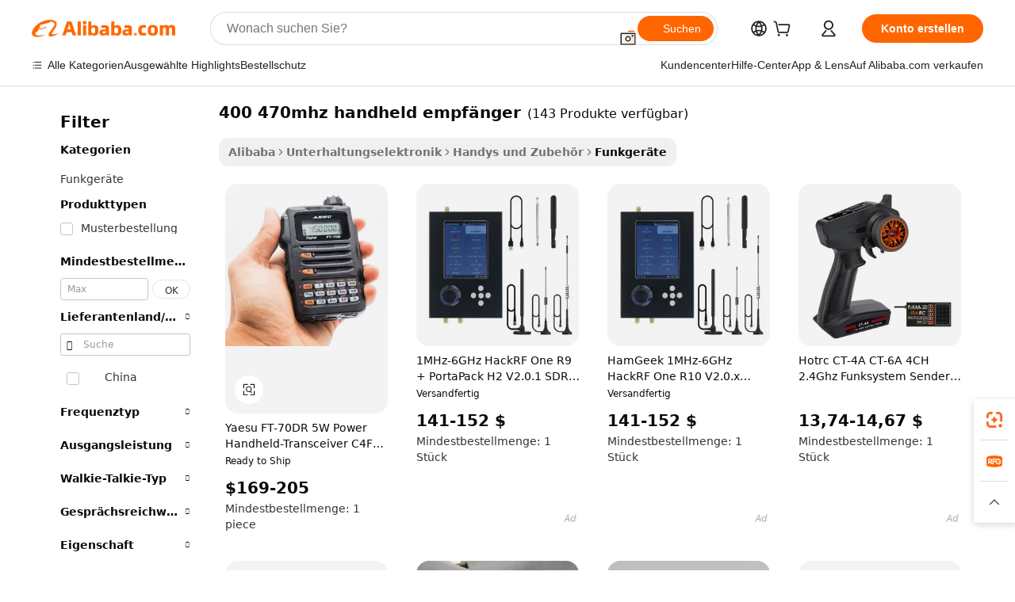

--- FILE ---
content_type: text/html;charset=UTF-8
request_url: https://german.alibaba.com/g/400-470mhz-handheld-receiver.html
body_size: 186177
content:

<!-- screen_content -->

    <!-- tangram:5410 begin-->
    <!-- tangram:529998 begin-->
    
<!DOCTYPE html>
<html lang="de" dir="ltr">
  <head>
        <script>
      window.__BB = {
        scene: window.__bb_scene || 'traffic-free-goods'
      };
      window.__BB.BB_CWV_IGNORE = {
          lcp_element: ['#icbu-buyer-pc-top-banner'],
          lcp_url: [],
        };
      window._timing = {}
      window._timing.first_start = Date.now();
      window.needLoginInspiration = Boolean(false);
      // 变量用于标记页面首次可见时间
      let firstVisibleTime = null;
      if (typeof document.hidden !== 'undefined') {
        // 页面首次加载时直接统计
        if (!document.hidden) {
          firstVisibleTime = Date.now();
          window.__BB_timex = 1
        } else {
          // 页面不可见时监听 visibilitychange 事件
          document.addEventListener('visibilitychange', () => {
            if (!document.hidden) {
              firstVisibleTime = Date.now();
              window.__BB_timex = firstVisibleTime - window.performance.timing.navigationStart
              window.__BB.firstVisibleTime = window.__BB_timex
              console.log("Page became visible after "+ window.__BB_timex + " ms");
            }
          }, { once: true });  // 确保只触发一次
        }
      } else {
        console.warn('Page Visibility API is not supported in this browser.');
      }
    </script>
        <meta name="data-spm" content="a2700">
        <meta name="aplus-xplug" content="NONE">
        <meta name="aplus-icbu-disable-umid" content="1">
        <meta name="google-translate-customization" content="9de59014edaf3b99-22e1cf3b5ca21786-g00bb439a5e9e5f8f-f">
    <meta name="yandex-verification" content="25a76ba8e4443bb3" />
    <meta name="msvalidate.01" content="E3FBF0E89B724C30844BF17C59608E8F" />
    <meta name="viewport" content="width=device-width, initial-scale=1.0, maximum-scale=5.0, user-scalable=yes">
        <link rel="preconnect" href="https://s.alicdn.com/" crossorigin>
    <link rel="dns-prefetch" href="https://s.alicdn.com">
                        <link rel="preload" href="https://s.alicdn.com/@g/alilog/??aplus_plugin_icbufront/index.js,mlog/aplus_v2.js" as="script">
        <link rel="preload" href="https://s.alicdn.com/@img/imgextra/i2/O1CN0153JdbU26g4bILVOyC_!!6000000007690-2-tps-418-58.png" as="image">
        <script>
            window.__APLUS_ABRATE__ = {
        perf_group: 'base64cached',
        scene: "traffic-free-goods",
      };
    </script>
    <meta name="aplus-mmstat-timeout" content="15000">
        <meta content="text/html; charset=utf-8" http-equiv="Content-Type">
          <title>Zuverlässige Kommunikationsgeräte: Überragende Leistung mit 400 470mhz handheld empfänger</title>
      <meta name="keywords" content="handheld fan,satellite tv receivers,handheld rfid reader">
      <meta name="description" content="Zuverlässig und robust hilft Ihnen 400 470mhz handheld empfänger, problemlos in Verbindung zu bleiben. Perfekt für eine einwandfreie Kommunikation in jeder Situation, da es eine schnelle und deutliche Interaktion garantiert.">
            <meta name="pagetiming-rate" content="9">
      <meta name="pagetiming-resource-rate" content="4">
                    <link rel="canonical" href="https://german.alibaba.com/g/400-470mhz-handheld-receiver.html">
                              <link rel="alternate" hreflang="fr" href="https://french.alibaba.com/g/400-470mhz-handheld-receiver.html">
                  <link rel="alternate" hreflang="de" href="https://german.alibaba.com/g/400-470mhz-handheld-receiver.html">
                  <link rel="alternate" hreflang="pt" href="https://portuguese.alibaba.com/g/400-470mhz-handheld-receiver.html">
                  <link rel="alternate" hreflang="it" href="https://italian.alibaba.com/g/400-470mhz-handheld-receiver.html">
                  <link rel="alternate" hreflang="es" href="https://spanish.alibaba.com/g/400-470mhz-handheld-receiver.html">
                  <link rel="alternate" hreflang="ru" href="https://russian.alibaba.com/g/400-470mhz-handheld-receiver.html">
                  <link rel="alternate" hreflang="ko" href="https://korean.alibaba.com/g/400-470mhz-handheld-receiver.html">
                  <link rel="alternate" hreflang="ar" href="https://arabic.alibaba.com/g/400-470mhz-handheld-receiver.html">
                  <link rel="alternate" hreflang="ja" href="https://japanese.alibaba.com/g/400-470mhz-handheld-receiver.html">
                  <link rel="alternate" hreflang="tr" href="https://turkish.alibaba.com/g/400-470mhz-handheld-receiver.html">
                  <link rel="alternate" hreflang="th" href="https://thai.alibaba.com/g/400-470mhz-handheld-receiver.html">
                  <link rel="alternate" hreflang="vi" href="https://vietnamese.alibaba.com/g/400-470mhz-handheld-receiver.html">
                  <link rel="alternate" hreflang="nl" href="https://dutch.alibaba.com/g/400-470mhz-handheld-receiver.html">
                  <link rel="alternate" hreflang="he" href="https://hebrew.alibaba.com/g/400-470mhz-handheld-receiver.html">
                  <link rel="alternate" hreflang="id" href="https://indonesian.alibaba.com/g/400-470mhz-handheld-receiver.html">
                  <link rel="alternate" hreflang="hi" href="https://hindi.alibaba.com/g/400-470mhz-handheld-receiver.html">
                  <link rel="alternate" hreflang="en" href="https://www.alibaba.com/showroom/400-470mhz-handheld-receiver.html">
                  <link rel="alternate" hreflang="zh" href="https://chinese.alibaba.com/g/400-470mhz-handheld-receiver.html">
                  <link rel="alternate" hreflang="x-default" href="https://www.alibaba.com/showroom/400-470mhz-handheld-receiver.html">
                                        <script>
      // Aplus 配置自动打点
      var queue = window.goldlog_queue || (window.goldlog_queue = []);
      var tags = ["button", "a", "div", "span", "i", "svg", "input", "li", "tr"];
      queue.push(
        {
          action: 'goldlog.appendMetaInfo',
          arguments: [
            'aplus-auto-exp',
            [
              {
                logkey: '/sc.ug_msite.new_product_exp',
                cssSelector: '[data-spm-exp]',
                props: ["data-spm-exp"],
              },
              {
                logkey: '/sc.ug_pc.seolist_product_exp',
                cssSelector: '.traffic-card-gallery',
                props: ["data-spm-exp"],
              }
            ]
          ]
        }
      )
      queue.push({
        action: 'goldlog.setMetaInfo',
        arguments: ['aplus-auto-clk', JSON.stringify(tags.map(tag =>({
          "logkey": "/sc.ug_msite.new_product_clk",
          tag,
          "filter": "data-spm-clk",
          "props": ["data-spm-clk"]
        })))],
      });
    </script>
  </head>
  <div id="icbu-header"><div id="the-new-header" data-version="4.4.0" data-tnh-auto-exp="tnh-expose" data-scenes="search-products" style="position: relative;background-color: #fff;border-bottom: 1px solid #ddd;box-sizing: border-box; font-family:Inter,SF Pro Text,Roboto,Helvetica Neue,Helvetica,Tahoma,Arial,PingFang SC,Microsoft YaHei;"><div style="display: flex;align-items:center;height: 72px;min-width: 1200px;max-width: 1580px;margin: 0 auto;padding: 0 40px;box-sizing: border-box;"><img style="height: 29px; width: 209px;" src="https://s.alicdn.com/@img/imgextra/i2/O1CN0153JdbU26g4bILVOyC_!!6000000007690-2-tps-418-58.png" alt="" /></div><div style="min-width: 1200px;max-width: 1580px;margin: 0 auto;overflow: hidden;font-size: 14px;display: flex;justify-content: space-between;padding: 0 40px;box-sizing: border-box;"><div style="display: flex; align-items: center; justify-content: space-between"><div style="position: relative; height: 36px; padding: 0 28px 0 20px">All categories</div><div style="position: relative; height: 36px; padding-right: 28px">Featured selections</div><div style="position: relative; height: 36px">Trade Assurance</div></div><div style="display: flex; align-items: center; justify-content: space-between"><div style="position: relative; height: 36px; padding-right: 28px">Buyer Central</div><div style="position: relative; height: 36px; padding-right: 28px">Help Center</div><div style="position: relative; height: 36px; padding-right: 28px">Get the app</div><div style="position: relative; height: 36px">Become a supplier</div></div></div></div></div></div>
  <body data-spm="7724857" style="min-height: calc(100vh + 1px)"><script 
id="beacon-aplus"   
src="//s.alicdn.com/@g/alilog/??aplus_plugin_icbufront/index.js,mlog/aplus_v2.js"
exparams="aplus=async&userid=&aplus&ali_beacon_id=&ali_apache_id=&ali_apache_track=&ali_apache_tracktmp=&eagleeye_traceid=2103070b17692776552872134e0b2a&ip=18%2e220%2e58%2e196&dmtrack_c={ali%5fresin%5ftrace%3dse%5frst%3dnull%7csp%5fviewtype%3dY%7cset%3d3%7cser%3d1007%7cpageId%3d600ec459350a44a2af1bb17c0429de17%7cm%5fpageid%3dnull%7cpvmi%3d85f790fabaf34c4ca76f5fa87dd9bfab%7csek%5fsepd%3d400%2b470mhz%2bhandheld%2bempf%25C3%25A4nger%7csek%3d400%2b470mhz%2bhandheld%2breceiver%7cse%5fpn%3d1%7cp4pid%3db45254a4%2d96ba%2d4368%2da0fd%2d9a75e3b5e37a%7csclkid%3dnull%7cforecast%5fpost%5fcate%3dnull%7cseo%5fnew%5fuser%5fflag%3dfalse%7ccategoryId%3d50906%7cseo%5fsearch%5fmodel%5fupgrade%5fv2%3d2025070801%7cseo%5fmodule%5fcard%5f20240624%3d202406242%7clong%5ftext%5fgoogle%5ftranslate%5fv2%3d2407142%7cseo%5fcontent%5ftd%5fbottom%5ftext%5fupdate%5fkey%3d2025070801%7cseo%5fsearch%5fmodel%5fupgrade%5fv3%3d2025072201%7cseo%5fsearch%5fmodel%5fmulti%5fupgrade%5fv3%3d2025081101%7cdamo%5falt%5freplace%3dnull%7cwap%5fcross%3d2007659%7cwap%5fcs%5faction%3d2005494%7cAPP%5fVisitor%5fActive%3d26703%7cseo%5fshowroom%5fgoods%5fmix%3d2005244%7cseo%5fdefault%5fcached%5flong%5ftext%5ffrom%5fnew%5fkeyword%5fstep%3d2024122502%7cshowroom%5fgeneral%5ftemplate%3d2005292%7cshowroom%5freview%3d20230308%7cwap%5fcs%5ftext%3dnull%7cstructured%5fdata%3d2025052702%7cseo%5fmulti%5fstyle%5ftext%5fupdate%3d2511182%7cpc%5fnew%5fheader%3dnull%7cseo%5fmeta%5fcate%5ftemplate%5fv1%3d2025042401%7cseo%5fmeta%5ftd%5fsearch%5fkeyword%5fstep%5fv1%3d2025040999%7cseo%5fshowroom%5fbiz%5fbabablog%3d1%7cshowroom%5fft%5flong%5ftext%5fbaks%3d80802%7cAPP%5fGrowing%5fBuyer%5fHigh%5fIntent%5fActive%3d25485%7cshowroom%5fpc%5fv2019%3d2104%7cAPP%5fProspecting%5fBuyer%3d26709%7ccache%5fcontrol%3dnull%7cAPP%5fChurned%5fCore%5fBuyer%3d25463%7cseo%5fdefault%5fcached%5flong%5ftext%5fstep%3d24110802%7camp%5flighthouse%5fscore%5fimage%3d19657%7cseo%5fft%5ftranslate%5fgemini%3d25012003%7cwap%5fnode%5fssr%3d2015725%7cdataphant%5fopen%3d27030%7clongtext%5fmulti%5fstyle%5fexpand%5frussian%3d2510141%7cseo%5flongtext%5fgoogle%5fdata%5fsection%3d25021702%7cindustry%5fpopular%5ffloor%3dnull%7cwap%5fad%5fgoods%5fproduct%5finterval%3dnull%7cseo%5fgoods%5fbootom%5fwholesale%5flink%3d2486162%7cseo%5fmiddle%5fwholesale%5flink%3d2486164%7cseo%5fkeyword%5faatest%3d7%7cft%5flong%5ftext%5fenpand%5fstep2%3d121602%7cseo%5fft%5flongtext%5fexpand%5fstep3%3d25012102%7cseo%5fwap%5fheadercard%3d2006288%7cAPP%5fChurned%5fInactive%5fVisitor%3d25497%7cAPP%5fGrowing%5fBuyer%5fHigh%5fIntent%5fInactive%3d25484%7cseo%5fmeta%5ftd%5fmulti%5fkey%3d2025061801%7ctop%5frecommend%5f20250120%3d202501201%7clongtext%5fmulti%5fstyle%5fexpand%5ffrench%5fcopy%3d25091802%7clongtext%5fmulti%5fstyle%5fexpand%5ffrench%5fcopy%5fcopy%3d25092502%7clong%5ftext%5fpaa%3d2020801%7cseo%5ffloor%5fexp%3dnull%7cseo%5fshowroom%5falgo%5flink%3d17764%7cseo%5fmeta%5ftd%5faib%5fgeneral%5fkey%3d2025091900%7ccountry%5findustry%3d202311033%7cshowroom%5fft%5flong%5ftext%5fenpand%5fstep1%3d101102%7cseo%5fshowroom%5fnorel%3dnull%7cplp%5fstyle%5f25%5fpc%3d202505222%7cseo%5fggs%5flayer%3d10011%7cquery%5fmutil%5flang%5ftranslate%3d2025060300%7cAPP%5fChurned%5fBuyer%3d25468%7cstream%5frender%5fperf%5fopt%3d2309181%7cwap%5fgoods%3d2007383%7cseo%5fshowroom%5fsimilar%5f20240614%3d202406142%7cchinese%5fopen%3d6307%7cquery%5fgpt%5ftranslate%3d20240820%7cad%5fproduct%5finterval%3dnull%7camp%5fto%5fpwa%3d2007359%7cplp%5faib%5fmulti%5fai%5fmeta%3d20250401%7cwap%5fsupplier%5fcontent%3dnull%7cpc%5ffree%5frefactoring%3d20220315%7csso%5foem%5ffloor%3d30031%7cAPP%5fGrowing%5fBuyer%5fInactive%3d25476%7cseo%5fpc%5fnew%5fview%5f20240807%3d202408072%7cseo%5fbottom%5ftext%5fentity%5fkey%5fcopy%3d2025062400%7cstream%5frender%3d433763%7cseo%5fmodule%5fcard%5f20240424%3d202404241%7cseo%5ftitle%5freplace%5f20191226%3d5841%7clongtext%5fmulti%5fstyle%5fexpand%3d25090802%7cgoogleweblight%3d6516%7clighthouse%5fbase64%3dnull%7cAPP%5fProspecting%5fBuyer%5fActive%3d26719%7cad%5fgoods%5fproduct%5finterval%3dnull%7cseo%5fbottom%5fdeep%5fextend%5fkw%5fkey%3d2025071101%7clongtext%5fmulti%5fstyle%5fexpand%5fturkish%3d25102801%7cilink%5fuv%3d20240911%7cwap%5flist%5fwakeup%3d2005832%7ctpp%5fcrosslink%5fpc%3d20205311%7cseo%5ftop%5fbooth%3d18501%7cAPP%5fGrowing%5fBuyer%5fLess%5fActive%3d25472%7cseo%5fsearch%5fmodel%5fupgrade%5frank%3d2025092401%7cgoodslayer%3d7977%7cft%5flong%5ftext%5ftranslate%5fexpand%5fstep1%3d24110802%7cseo%5fheaderstyle%5ftraffic%5fkey%5fv1%3d2025072100%7ccrosslink%5fswitch%3d2008141%7cp4p%5foutline%3d20240328%7cseo%5fmeta%5ftd%5faib%5fv2%5fkey%3d2025091800%7crts%5fmulti%3d2008404%7cseo%5fad%5foptimization%5fkey%5fv2%3d2025072300%7cAPP%5fVisitor%5fLess%5fActive%3d26698%7cseo%5fsearch%5franker%5fid%3d2025112401%7cplp%5fstyle%5f25%3d202505192%7ccdn%5fvm%3d2007368%7cwap%5fad%5fproduct%5finterval%3dnull%7cseo%5fsearch%5fmodel%5fmulti%5fupgrade%5frank%3d2025092401%7cpc%5fcard%5fshare%3d2025081201%7cAPP%5fGrowing%5fBuyer%5fHigh%5fIntent%5fLess%5fActive%3d25480%7cgoods%5ftitle%5fsubstitute%3d9618%7cwap%5fscreen%5fexp%3d2025081400%7creact%5fheader%5ftest%3d202502182%7cpc%5fcs%5fcolor%3dnull%7cshowroom%5fft%5flong%5ftext%5ftest%3d72502%7cone%5ftap%5flogin%5fABTest%3d202308153%7cseo%5fhyh%5fshow%5ftags%3d9867%7cplp%5fstructured%5fdata%3d2508182%7cguide%5fdelete%3d2008526%7cseo%5findustry%5ftemplate%3dnull%7cseo%5fmeta%5ftd%5fmulti%5fes%5fkey%3d2025073101%7cseo%5fshowroom%5fdata%5fmix%3d19888%7csso%5ftop%5franking%5ffloor%3d20031%7cseo%5ftd%5fdeep%5fupgrade%5fkey%5fv3%3d2025081101%7cwap%5fue%5fone%3d2025111401%7cshowroom%5fto%5frts%5flink%3d2008480%7ccountrysearch%5ftest%3dnull%7cshowroom%5flist%5fnew%5farrival%3d2811002%7cchannel%5famp%5fto%5fpwa%3d2008435%7cseo%5fmulti%5fstyles%5flong%5ftext%3d2503172%7cseo%5fmeta%5ftext%5fmutli%5fcate%5ftemplate%5fv1%3d2025080801%7cseo%5fdefault%5fcached%5fmutil%5flong%5ftext%5fstep%3d24110436%7cseo%5faction%5fpoint%5ftype%3d22823%7cseo%5faib%5ftd%5flaunch%5f20240828%5fcopy%3d202408282%7cseo%5fshowroom%5fwholesale%5flink%3d2486142%7cseo%5fperf%5fimprove%3d2023999%7cseo%5fwap%5flist%5fbounce%5f01%3d2063%7cseo%5fwap%5flist%5fbounce%5f02%3d2128%7cAPP%5fGrowing%5fBuyer%5fActive%3d25492%7cvideolayer%3dnull%7cvideo%5fplay%3dnull%7cAPP%5fChurned%5fMember%5fInactive%3d25501%7cseo%5fgoogle%5fnew%5fstruct%3d438326%7cicbu%5falgo%5fp4p%5fseo%5fad%3d2025072300%7ctpp%5ftrace%3dseoKeyword%2dseoKeyword%5fv3%2dproduct%2dPRODUCT%5fFAIL}&pageid=12dc3ac421030e1f1769277655&hn=ensearchweb033003014031%2erg%2dus%2deast%2eus68&asid=AQAAAADXCHVpacOKYwAAAABHC3jXmFQUcw==&treq=&tres=" async>
</script>
            <style>body{background-color:white;}.no-scrollbar.il-sticky.il-top-0.il-max-h-\[100vh\].il-w-\[200px\].il-flex-shrink-0.il-flex-grow-0.il-overflow-y-scroll{background-color:#FFF;padding-left:12px}</style>
                    <!-- tangram:530006 begin-->
<!--  -->
 <style>
   @keyframes il-spin {
     to {
       transform: rotate(360deg);
     }
   }
   @keyframes il-pulse {
     50% {
       opacity: 0.5;
     }
   }
   .traffic-card-gallery {display: flex;position: relative;flex-direction: column;justify-content: flex-start;border-radius: 0.5rem;background-color: #fff;padding: 0.5rem 0.5rem 1rem;overflow: hidden;font-size: 0.75rem;line-height: 1rem;}
   .traffic-card-list {display: flex;position: relative;flex-direction: row;justify-content: flex-start;border-bottom-width: 1px;background-color: #fff;padding: 1rem;height: 292px;overflow: hidden;font-size: 0.75rem;line-height: 1rem;}
   .product-price {
     b {
       font-size: 22px;
     }
   }
   .skel-loading {
       animation: il-pulse 2s cubic-bezier(0.4, 0, 0.6, 1) infinite;background-color: hsl(60, 4.8%, 95.9%);
   }
 </style>
<div id="first-cached-card">
  <div style="box-sizing:border-box;display: flex;position: absolute;left: 0;right: 0;margin: 0 auto;z-index: 1;min-width: 1200px;max-width: 1580px;padding: 0.75rem 3.25rem 0;pointer-events: none;">
    <!--页面左侧区域-->
    <div style="width: 200px;padding-top: 1rem;padding-left:12px; background-color: #fff;border-radius: 0.25rem">
      <div class="skel-loading" style="height: 1.5rem;width: 50%;border-radius: 0.25rem;"></div>
      <div style="margin-top: 1rem;margin-bottom: 1rem;">
        <div class="skel-loading" style="height: 1rem;width: calc(100% * 5 / 6);"></div>
        <div
          class="skel-loading"
          style="margin-top: 1rem;height: 1rem;width: calc(100% * 8 / 12);"
        ></div>
        <div class="skel-loading" style="margin-top: 1rem;height: 1rem;width: 75%;"></div>
        <div
          class="skel-loading"
          style="margin-top: 1rem;height: 1rem;width: calc(100% * 7 / 12);"
        ></div>
      </div>
      <div class="skel-loading" style="height: 1.5rem;width: 50%;border-radius: 0.25rem;"></div>
      <div style="margin-top: 1rem;margin-bottom: 1rem;">
        <div class="skel-loading" style="height: 1rem;width: calc(100% * 5 / 6);"></div>
        <div
          class="skel-loading"
          style="margin-top: 1rem;height: 1rem;width: calc(100% * 8 / 12);"
        ></div>
        <div class="skel-loading" style="margin-top: 1rem;height: 1rem;width: 75%;"></div>
        <div
          class="skel-loading"
          style="margin-top: 1rem;height: 1rem;width: calc(100% * 7 / 12);"
        ></div>
      </div>
      <div class="skel-loading" style="height: 1.5rem;width: 50%;border-radius: 0.25rem;"></div>
      <div style="margin-top: 1rem;margin-bottom: 1rem;">
        <div class="skel-loading" style="height: 1rem;width: calc(100% * 5 / 6);"></div>
        <div
          class="skel-loading"
          style="margin-top: 1rem;height: 1rem;width: calc(100% * 8 / 12);"
        ></div>
        <div class="skel-loading" style="margin-top: 1rem;height: 1rem;width: 75%;"></div>
        <div
          class="skel-loading"
          style="margin-top: 1rem;height: 1rem;width: calc(100% * 7 / 12);"
        ></div>
      </div>
      <div class="skel-loading" style="height: 1.5rem;width: 50%;border-radius: 0.25rem;"></div>
      <div style="margin-top: 1rem;margin-bottom: 1rem;">
        <div class="skel-loading" style="height: 1rem;width: calc(100% * 5 / 6);"></div>
        <div
          class="skel-loading"
          style="margin-top: 1rem;height: 1rem;width: calc(100% * 8 / 12);"
        ></div>
        <div class="skel-loading" style="margin-top: 1rem;height: 1rem;width: 75%;"></div>
        <div
          class="skel-loading"
          style="margin-top: 1rem;height: 1rem;width: calc(100% * 7 / 12);"
        ></div>
      </div>
      <div class="skel-loading" style="height: 1.5rem;width: 50%;border-radius: 0.25rem;"></div>
      <div style="margin-top: 1rem;margin-bottom: 1rem;">
        <div class="skel-loading" style="height: 1rem;width: calc(100% * 5 / 6);"></div>
        <div
          class="skel-loading"
          style="margin-top: 1rem;height: 1rem;width: calc(100% * 8 / 12);"
        ></div>
        <div class="skel-loading" style="margin-top: 1rem;height: 1rem;width: 75%;"></div>
        <div
          class="skel-loading"
          style="margin-top: 1rem;height: 1rem;width: calc(100% * 7 / 12);"
        ></div>
      </div>
      <div class="skel-loading" style="height: 1.5rem;width: 50%;border-radius: 0.25rem;"></div>
      <div style="margin-top: 1rem;margin-bottom: 1rem;">
        <div class="skel-loading" style="height: 1rem;width: calc(100% * 5 / 6);"></div>
        <div
          class="skel-loading"
          style="margin-top: 1rem;height: 1rem;width: calc(100% * 8 / 12);"
        ></div>
        <div class="skel-loading" style="margin-top: 1rem;height: 1rem;width: 75%;"></div>
        <div
          class="skel-loading"
          style="margin-top: 1rem;height: 1rem;width: calc(100% * 7 / 12);"
        ></div>
      </div>
    </div>
    <!--页面主体区域-->
    <div style="flex: 1 1 0%; overflow: hidden;padding: 0.5rem 0.5rem 0.5rem 1.5rem">
      <div style="height: 1.25rem;margin-bottom: 1rem;"></div>
      <!-- keywords -->
      <div style="margin-bottom: 1rem;height: 1.75rem;font-weight: 700;font-size: 1.25rem;line-height: 1.75rem;"></div>
      <!-- longtext -->
            <div style="width: calc(25% - 0.9rem);pointer-events: auto">
        <div class="traffic-card-gallery">
          <!-- ProductImage -->
          <a href="//www.alibaba.com/product-detail/Yaesu-FT-70DR-5W-Power-Handheld_1601438889170.html?from=SEO" target="_blank" style="position: relative;margin-bottom: 0.5rem;aspect-ratio: 1;overflow: hidden;border-radius: 0.5rem;">
            <div style="display: flex; overflow: hidden">
              <div style="position: relative;margin: 0;width: 100%;min-width: 0;flex-shrink: 0;flex-grow: 0;flex-basis: 100%;padding: 0;">
                <img style="position: relative; aspect-ratio: 1; width: 100%" src="[data-uri]" loading="eager" />
                <div style="position: absolute;left: 0;bottom: 0;right: 0;top: 0;background-color: #000;opacity: 0.05;"></div>
              </div>
            </div>
          </a>
          <div style="display: flex;flex: 1 1 0%;flex-direction: column;justify-content: space-between;">
            <div>
              <a class="skel-loading" style="margin-top: 0.5rem;display:inline-block;width:100%;height:1rem;" href="//www.alibaba.com/product-detail/Yaesu-FT-70DR-5W-Power-Handheld_1601438889170.html" target="_blank"></a>
              <a class="skel-loading" style="margin-top: 0.125rem;display:inline-block;width:100%;height:1rem;" href="//www.alibaba.com/product-detail/Yaesu-FT-70DR-5W-Power-Handheld_1601438889170.html" target="_blank"></a>
              <div class="skel-loading" style="margin-top: 0.25rem;height:1.625rem;width:75%"></div>
              <div class="skel-loading" style="margin-top: 0.5rem;height: 1rem;width:50%"></div>
              <div class="skel-loading" style="margin-top:0.25rem;height:1rem;width:25%"></div>
            </div>
          </div>

        </div>
      </div>

    </div>
  </div>
</div>
<!-- tangram:530006 end-->
            <style>.component-left-filter-callback{display:flex;position:relative;margin-top:10px;height:1200px}.component-left-filter-callback img{width:200px}.component-left-filter-callback i{position:absolute;top:5%;left:50%}.related-search-wrapper{padding:.5rem;--tw-bg-opacity: 1;background-color:#fff;background-color:rgba(255,255,255,var(--tw-bg-opacity, 1));border-width:1px;border-color:var(--input)}.related-search-wrapper .related-search-box{margin:12px 16px}.related-search-wrapper .related-search-box .related-search-title{display:inline;float:start;color:#666;word-wrap:break-word;margin-right:12px;width:13%}.related-search-wrapper .related-search-box .related-search-content{display:flex;flex-wrap:wrap}.related-search-wrapper .related-search-box .related-search-content .related-search-link{margin-right:12px;width:23%;overflow:hidden;color:#666;text-overflow:ellipsis;white-space:nowrap}.product-title img{margin-right:.5rem;display:inline-block;height:1rem;vertical-align:sub}.product-price b{font-size:22px}.similar-icon{position:absolute;bottom:12px;z-index:2;right:12px}.rfq-card{display:inline-block;position:relative;box-sizing:border-box;margin-bottom:36px}.rfq-card .rfq-card-content{display:flex;position:relative;flex-direction:column;align-items:flex-start;background-size:cover;background-color:#fff;padding:12px;width:100%;height:100%}.rfq-card .rfq-card-content .rfq-card-icon{margin-top:50px}.rfq-card .rfq-card-content .rfq-card-icon img{width:45px}.rfq-card .rfq-card-content .rfq-card-top-title{margin-top:14px;color:#222;font-weight:400;font-size:16px}.rfq-card .rfq-card-content .rfq-card-title{margin-top:24px;color:#333;font-weight:800;font-size:20px}.rfq-card .rfq-card-content .rfq-card-input-box{margin-top:24px;width:100%}.rfq-card .rfq-card-content .rfq-card-input-box textarea{box-sizing:border-box;border:1px solid #ddd;border-radius:4px;background-color:#fff;padding:9px 12px;width:100%;height:88px;resize:none;color:#666;font-weight:400;font-size:13px;font-family:inherit}.rfq-card .rfq-card-content .rfq-card-button{margin-top:24px;border:1px solid #666;border-radius:16px;background-color:#fff;width:67%;color:#000;font-weight:700;font-size:14px;line-height:30px;text-align:center}[data-modulename^=ProductList-] div{contain-intrinsic-size:auto 500px}.traffic-card-gallery:hover{--tw-shadow: 0px 2px 6px 2px rgba(0,0,0,.12157);--tw-shadow-colored: 0px 2px 6px 2px var(--tw-shadow-color);box-shadow:0 0 #0000,0 0 #0000,0 2px 6px 2px #0000001f;box-shadow:var(--tw-ring-offset-shadow, 0 0 rgba(0,0,0,0)),var(--tw-ring-shadow, 0 0 rgba(0,0,0,0)),var(--tw-shadow);z-index:10}.traffic-card-gallery{position:relative;display:flex;flex-direction:column;justify-content:flex-start;overflow:hidden;border-radius:.75rem;--tw-bg-opacity: 1;background-color:#fff;background-color:rgba(255,255,255,var(--tw-bg-opacity, 1));padding:.5rem;font-size:.75rem;line-height:1rem}.traffic-card-list{position:relative;display:flex;height:292px;flex-direction:row;justify-content:flex-start;overflow:hidden;border-bottom-width:1px;--tw-bg-opacity: 1;background-color:#fff;background-color:rgba(255,255,255,var(--tw-bg-opacity, 1));padding:1rem;font-size:.75rem;line-height:1rem}.traffic-card-g-industry:hover{--tw-shadow: 0 0 10px rgba(0,0,0,.1);--tw-shadow-colored: 0 0 10px var(--tw-shadow-color);box-shadow:0 0 #0000,0 0 #0000,0 0 10px #0000001a;box-shadow:var(--tw-ring-offset-shadow, 0 0 rgba(0,0,0,0)),var(--tw-ring-shadow, 0 0 rgba(0,0,0,0)),var(--tw-shadow)}.traffic-card-g-industry{position:relative;border-radius:var(--radius);--tw-bg-opacity: 1;background-color:#fff;background-color:rgba(255,255,255,var(--tw-bg-opacity, 1));padding:1.25rem .75rem .75rem;font-size:.875rem;line-height:1.25rem}.module-filter-section-wrapper{max-height:none!important;overflow-x:hidden}*,:before,:after{--tw-border-spacing-x: 0;--tw-border-spacing-y: 0;--tw-translate-x: 0;--tw-translate-y: 0;--tw-rotate: 0;--tw-skew-x: 0;--tw-skew-y: 0;--tw-scale-x: 1;--tw-scale-y: 1;--tw-pan-x: ;--tw-pan-y: ;--tw-pinch-zoom: ;--tw-scroll-snap-strictness: proximity;--tw-gradient-from-position: ;--tw-gradient-via-position: ;--tw-gradient-to-position: ;--tw-ordinal: ;--tw-slashed-zero: ;--tw-numeric-figure: ;--tw-numeric-spacing: ;--tw-numeric-fraction: ;--tw-ring-inset: ;--tw-ring-offset-width: 0px;--tw-ring-offset-color: #fff;--tw-ring-color: rgba(59, 130, 246, .5);--tw-ring-offset-shadow: 0 0 rgba(0,0,0,0);--tw-ring-shadow: 0 0 rgba(0,0,0,0);--tw-shadow: 0 0 rgba(0,0,0,0);--tw-shadow-colored: 0 0 rgba(0,0,0,0);--tw-blur: ;--tw-brightness: ;--tw-contrast: ;--tw-grayscale: ;--tw-hue-rotate: ;--tw-invert: ;--tw-saturate: ;--tw-sepia: ;--tw-drop-shadow: ;--tw-backdrop-blur: ;--tw-backdrop-brightness: ;--tw-backdrop-contrast: ;--tw-backdrop-grayscale: ;--tw-backdrop-hue-rotate: ;--tw-backdrop-invert: ;--tw-backdrop-opacity: ;--tw-backdrop-saturate: ;--tw-backdrop-sepia: ;--tw-contain-size: ;--tw-contain-layout: ;--tw-contain-paint: ;--tw-contain-style: }::backdrop{--tw-border-spacing-x: 0;--tw-border-spacing-y: 0;--tw-translate-x: 0;--tw-translate-y: 0;--tw-rotate: 0;--tw-skew-x: 0;--tw-skew-y: 0;--tw-scale-x: 1;--tw-scale-y: 1;--tw-pan-x: ;--tw-pan-y: ;--tw-pinch-zoom: ;--tw-scroll-snap-strictness: proximity;--tw-gradient-from-position: ;--tw-gradient-via-position: ;--tw-gradient-to-position: ;--tw-ordinal: ;--tw-slashed-zero: ;--tw-numeric-figure: ;--tw-numeric-spacing: ;--tw-numeric-fraction: ;--tw-ring-inset: ;--tw-ring-offset-width: 0px;--tw-ring-offset-color: #fff;--tw-ring-color: rgba(59, 130, 246, .5);--tw-ring-offset-shadow: 0 0 rgba(0,0,0,0);--tw-ring-shadow: 0 0 rgba(0,0,0,0);--tw-shadow: 0 0 rgba(0,0,0,0);--tw-shadow-colored: 0 0 rgba(0,0,0,0);--tw-blur: ;--tw-brightness: ;--tw-contrast: ;--tw-grayscale: ;--tw-hue-rotate: ;--tw-invert: ;--tw-saturate: ;--tw-sepia: ;--tw-drop-shadow: ;--tw-backdrop-blur: ;--tw-backdrop-brightness: ;--tw-backdrop-contrast: ;--tw-backdrop-grayscale: ;--tw-backdrop-hue-rotate: ;--tw-backdrop-invert: ;--tw-backdrop-opacity: ;--tw-backdrop-saturate: ;--tw-backdrop-sepia: ;--tw-contain-size: ;--tw-contain-layout: ;--tw-contain-paint: ;--tw-contain-style: }*,:before,:after{box-sizing:border-box;border-width:0;border-style:solid;border-color:#e5e7eb}:before,:after{--tw-content: ""}html,:host{line-height:1.5;-webkit-text-size-adjust:100%;-moz-tab-size:4;-o-tab-size:4;tab-size:4;font-family:ui-sans-serif,system-ui,-apple-system,Segoe UI,Roboto,Ubuntu,Cantarell,Noto Sans,sans-serif,"Apple Color Emoji","Segoe UI Emoji",Segoe UI Symbol,"Noto Color Emoji";font-feature-settings:normal;font-variation-settings:normal;-webkit-tap-highlight-color:transparent}body{margin:0;line-height:inherit}hr{height:0;color:inherit;border-top-width:1px}abbr:where([title]){text-decoration:underline;-webkit-text-decoration:underline dotted;text-decoration:underline dotted}h1,h2,h3,h4,h5,h6{font-size:inherit;font-weight:inherit}a{color:inherit;text-decoration:inherit}b,strong{font-weight:bolder}code,kbd,samp,pre{font-family:ui-monospace,SFMono-Regular,Menlo,Monaco,Consolas,Liberation Mono,Courier New,monospace;font-feature-settings:normal;font-variation-settings:normal;font-size:1em}small{font-size:80%}sub,sup{font-size:75%;line-height:0;position:relative;vertical-align:baseline}sub{bottom:-.25em}sup{top:-.5em}table{text-indent:0;border-color:inherit;border-collapse:collapse}button,input,optgroup,select,textarea{font-family:inherit;font-feature-settings:inherit;font-variation-settings:inherit;font-size:100%;font-weight:inherit;line-height:inherit;letter-spacing:inherit;color:inherit;margin:0;padding:0}button,select{text-transform:none}button,input:where([type=button]),input:where([type=reset]),input:where([type=submit]){-webkit-appearance:button;background-color:transparent;background-image:none}:-moz-focusring{outline:auto}:-moz-ui-invalid{box-shadow:none}progress{vertical-align:baseline}::-webkit-inner-spin-button,::-webkit-outer-spin-button{height:auto}[type=search]{-webkit-appearance:textfield;outline-offset:-2px}::-webkit-search-decoration{-webkit-appearance:none}::-webkit-file-upload-button{-webkit-appearance:button;font:inherit}summary{display:list-item}blockquote,dl,dd,h1,h2,h3,h4,h5,h6,hr,figure,p,pre{margin:0}fieldset{margin:0;padding:0}legend{padding:0}ol,ul,menu{list-style:none;margin:0;padding:0}dialog{padding:0}textarea{resize:vertical}input::-moz-placeholder,textarea::-moz-placeholder{opacity:1;color:#9ca3af}input::placeholder,textarea::placeholder{opacity:1;color:#9ca3af}button,[role=button]{cursor:pointer}:disabled{cursor:default}img,svg,video,canvas,audio,iframe,embed,object{display:block;vertical-align:middle}img,video{max-width:100%;height:auto}[hidden]:where(:not([hidden=until-found])){display:none}:root{--background: hsl(0, 0%, 100%);--foreground: hsl(20, 14.3%, 4.1%);--card: hsl(0, 0%, 100%);--card-foreground: hsl(20, 14.3%, 4.1%);--popover: hsl(0, 0%, 100%);--popover-foreground: hsl(20, 14.3%, 4.1%);--primary: hsl(24, 100%, 50%);--primary-foreground: hsl(60, 9.1%, 97.8%);--secondary: hsl(60, 4.8%, 95.9%);--secondary-foreground: #333;--muted: hsl(60, 4.8%, 95.9%);--muted-foreground: hsl(25, 5.3%, 44.7%);--accent: hsl(60, 4.8%, 95.9%);--accent-foreground: hsl(24, 9.8%, 10%);--destructive: hsl(0, 84.2%, 60.2%);--destructive-foreground: hsl(60, 9.1%, 97.8%);--border: hsl(20, 5.9%, 90%);--input: hsl(20, 5.9%, 90%);--ring: hsl(24.6, 95%, 53.1%);--radius: 1rem}.dark{--background: hsl(20, 14.3%, 4.1%);--foreground: hsl(60, 9.1%, 97.8%);--card: hsl(20, 14.3%, 4.1%);--card-foreground: hsl(60, 9.1%, 97.8%);--popover: hsl(20, 14.3%, 4.1%);--popover-foreground: hsl(60, 9.1%, 97.8%);--primary: hsl(20.5, 90.2%, 48.2%);--primary-foreground: hsl(60, 9.1%, 97.8%);--secondary: hsl(12, 6.5%, 15.1%);--secondary-foreground: hsl(60, 9.1%, 97.8%);--muted: hsl(12, 6.5%, 15.1%);--muted-foreground: hsl(24, 5.4%, 63.9%);--accent: hsl(12, 6.5%, 15.1%);--accent-foreground: hsl(60, 9.1%, 97.8%);--destructive: hsl(0, 72.2%, 50.6%);--destructive-foreground: hsl(60, 9.1%, 97.8%);--border: hsl(12, 6.5%, 15.1%);--input: hsl(12, 6.5%, 15.1%);--ring: hsl(20.5, 90.2%, 48.2%)}*{border-color:#e7e5e4;border-color:var(--border)}body{background-color:#fff;background-color:var(--background);color:#0c0a09;color:var(--foreground)}.il-sr-only{position:absolute;width:1px;height:1px;padding:0;margin:-1px;overflow:hidden;clip:rect(0,0,0,0);white-space:nowrap;border-width:0}.il-invisible{visibility:hidden}.il-fixed{position:fixed}.il-absolute{position:absolute}.il-relative{position:relative}.il-sticky{position:sticky}.il-inset-0{inset:0}.il--bottom-12{bottom:-3rem}.il--top-12{top:-3rem}.il-bottom-0{bottom:0}.il-bottom-2{bottom:.5rem}.il-bottom-3{bottom:.75rem}.il-bottom-4{bottom:1rem}.il-end-0{right:0}.il-end-2{right:.5rem}.il-end-3{right:.75rem}.il-end-4{right:1rem}.il-left-0{left:0}.il-left-3{left:.75rem}.il-right-0{right:0}.il-right-2{right:.5rem}.il-right-3{right:.75rem}.il-start-0{left:0}.il-start-1\/2{left:50%}.il-start-2{left:.5rem}.il-start-3{left:.75rem}.il-start-\[50\%\]{left:50%}.il-top-0{top:0}.il-top-1\/2{top:50%}.il-top-16{top:4rem}.il-top-4{top:1rem}.il-top-\[50\%\]{top:50%}.il-z-10{z-index:10}.il-z-50{z-index:50}.il-z-\[9999\]{z-index:9999}.il-col-span-4{grid-column:span 4 / span 4}.il-m-0{margin:0}.il-m-3{margin:.75rem}.il-m-auto{margin:auto}.il-mx-auto{margin-left:auto;margin-right:auto}.il-my-3{margin-top:.75rem;margin-bottom:.75rem}.il-my-5{margin-top:1.25rem;margin-bottom:1.25rem}.il-my-auto{margin-top:auto;margin-bottom:auto}.\!il-mb-4{margin-bottom:1rem!important}.il--mt-4{margin-top:-1rem}.il-mb-0{margin-bottom:0}.il-mb-1{margin-bottom:.25rem}.il-mb-2{margin-bottom:.5rem}.il-mb-3{margin-bottom:.75rem}.il-mb-4{margin-bottom:1rem}.il-mb-5{margin-bottom:1.25rem}.il-mb-6{margin-bottom:1.5rem}.il-mb-8{margin-bottom:2rem}.il-mb-\[-0\.75rem\]{margin-bottom:-.75rem}.il-mb-\[0\.125rem\]{margin-bottom:.125rem}.il-me-1{margin-right:.25rem}.il-me-2{margin-right:.5rem}.il-me-3{margin-right:.75rem}.il-me-auto{margin-right:auto}.il-mr-1{margin-right:.25rem}.il-mr-2{margin-right:.5rem}.il-ms-1{margin-left:.25rem}.il-ms-4{margin-left:1rem}.il-ms-5{margin-left:1.25rem}.il-ms-8{margin-left:2rem}.il-ms-\[\.375rem\]{margin-left:.375rem}.il-ms-auto{margin-left:auto}.il-mt-0{margin-top:0}.il-mt-0\.5{margin-top:.125rem}.il-mt-1{margin-top:.25rem}.il-mt-2{margin-top:.5rem}.il-mt-3{margin-top:.75rem}.il-mt-4{margin-top:1rem}.il-mt-6{margin-top:1.5rem}.il-line-clamp-1{overflow:hidden;display:-webkit-box;-webkit-box-orient:vertical;-webkit-line-clamp:1}.il-line-clamp-2{overflow:hidden;display:-webkit-box;-webkit-box-orient:vertical;-webkit-line-clamp:2}.il-line-clamp-6{overflow:hidden;display:-webkit-box;-webkit-box-orient:vertical;-webkit-line-clamp:6}.il-inline-block{display:inline-block}.il-inline{display:inline}.il-flex{display:flex}.il-inline-flex{display:inline-flex}.il-grid{display:grid}.il-aspect-square{aspect-ratio:1 / 1}.il-size-5{width:1.25rem;height:1.25rem}.il-h-1{height:.25rem}.il-h-10{height:2.5rem}.il-h-11{height:2.75rem}.il-h-20{height:5rem}.il-h-24{height:6rem}.il-h-3\.5{height:.875rem}.il-h-4{height:1rem}.il-h-40{height:10rem}.il-h-6{height:1.5rem}.il-h-8{height:2rem}.il-h-9{height:2.25rem}.il-h-\[150px\]{height:150px}.il-h-\[152px\]{height:152px}.il-h-\[18\.25rem\]{height:18.25rem}.il-h-\[292px\]{height:292px}.il-h-\[600px\]{height:600px}.il-h-auto{height:auto}.il-h-fit{height:-moz-fit-content;height:fit-content}.il-h-full{height:100%}.il-h-screen{height:100vh}.il-max-h-\[100vh\]{max-height:100vh}.il-w-1\/2{width:50%}.il-w-10{width:2.5rem}.il-w-10\/12{width:83.333333%}.il-w-4{width:1rem}.il-w-6{width:1.5rem}.il-w-64{width:16rem}.il-w-7\/12{width:58.333333%}.il-w-72{width:18rem}.il-w-8{width:2rem}.il-w-8\/12{width:66.666667%}.il-w-9{width:2.25rem}.il-w-9\/12{width:75%}.il-w-\[200px\]{width:200px}.il-w-\[84px\]{width:84px}.il-w-fit{width:-moz-fit-content;width:fit-content}.il-w-full{width:100%}.il-w-screen{width:100vw}.il-min-w-0{min-width:0px}.il-min-w-3{min-width:.75rem}.il-min-w-\[1200px\]{min-width:1200px}.il-max-w-\[1000px\]{max-width:1000px}.il-max-w-\[1580px\]{max-width:1580px}.il-max-w-full{max-width:100%}.il-max-w-lg{max-width:32rem}.il-flex-1{flex:1 1 0%}.il-flex-shrink-0,.il-shrink-0{flex-shrink:0}.il-flex-grow-0,.il-grow-0{flex-grow:0}.il-basis-24{flex-basis:6rem}.il-basis-full{flex-basis:100%}.il-origin-\[--radix-tooltip-content-transform-origin\]{transform-origin:var(--radix-tooltip-content-transform-origin)}.il--translate-x-1\/2{--tw-translate-x: -50%;transform:translate(-50%,var(--tw-translate-y)) rotate(var(--tw-rotate)) skew(var(--tw-skew-x)) skewY(var(--tw-skew-y)) scaleX(var(--tw-scale-x)) scaleY(var(--tw-scale-y));transform:translate(var(--tw-translate-x),var(--tw-translate-y)) rotate(var(--tw-rotate)) skew(var(--tw-skew-x)) skewY(var(--tw-skew-y)) scaleX(var(--tw-scale-x)) scaleY(var(--tw-scale-y))}.il--translate-y-1\/2{--tw-translate-y: -50%;transform:translate(var(--tw-translate-x),-50%) rotate(var(--tw-rotate)) skew(var(--tw-skew-x)) skewY(var(--tw-skew-y)) scaleX(var(--tw-scale-x)) scaleY(var(--tw-scale-y));transform:translate(var(--tw-translate-x),var(--tw-translate-y)) rotate(var(--tw-rotate)) skew(var(--tw-skew-x)) skewY(var(--tw-skew-y)) scaleX(var(--tw-scale-x)) scaleY(var(--tw-scale-y))}.il-translate-x-\[-50\%\]{--tw-translate-x: -50%;transform:translate(-50%,var(--tw-translate-y)) rotate(var(--tw-rotate)) skew(var(--tw-skew-x)) skewY(var(--tw-skew-y)) scaleX(var(--tw-scale-x)) scaleY(var(--tw-scale-y));transform:translate(var(--tw-translate-x),var(--tw-translate-y)) rotate(var(--tw-rotate)) skew(var(--tw-skew-x)) skewY(var(--tw-skew-y)) scaleX(var(--tw-scale-x)) scaleY(var(--tw-scale-y))}.il-translate-y-\[-50\%\]{--tw-translate-y: -50%;transform:translate(var(--tw-translate-x),-50%) rotate(var(--tw-rotate)) skew(var(--tw-skew-x)) skewY(var(--tw-skew-y)) scaleX(var(--tw-scale-x)) scaleY(var(--tw-scale-y));transform:translate(var(--tw-translate-x),var(--tw-translate-y)) rotate(var(--tw-rotate)) skew(var(--tw-skew-x)) skewY(var(--tw-skew-y)) scaleX(var(--tw-scale-x)) scaleY(var(--tw-scale-y))}.il-rotate-90{--tw-rotate: 90deg;transform:translate(var(--tw-translate-x),var(--tw-translate-y)) rotate(90deg) skew(var(--tw-skew-x)) skewY(var(--tw-skew-y)) scaleX(var(--tw-scale-x)) scaleY(var(--tw-scale-y));transform:translate(var(--tw-translate-x),var(--tw-translate-y)) rotate(var(--tw-rotate)) skew(var(--tw-skew-x)) skewY(var(--tw-skew-y)) scaleX(var(--tw-scale-x)) scaleY(var(--tw-scale-y))}@keyframes il-pulse{50%{opacity:.5}}.il-animate-pulse{animation:il-pulse 2s cubic-bezier(.4,0,.6,1) infinite}@keyframes il-spin{to{transform:rotate(360deg)}}.il-animate-spin{animation:il-spin 1s linear infinite}.il-cursor-pointer{cursor:pointer}.il-list-disc{list-style-type:disc}.il-grid-cols-2{grid-template-columns:repeat(2,minmax(0,1fr))}.il-grid-cols-4{grid-template-columns:repeat(4,minmax(0,1fr))}.il-flex-row{flex-direction:row}.il-flex-col{flex-direction:column}.il-flex-col-reverse{flex-direction:column-reverse}.il-flex-wrap{flex-wrap:wrap}.il-flex-nowrap{flex-wrap:nowrap}.il-items-start{align-items:flex-start}.il-items-center{align-items:center}.il-items-baseline{align-items:baseline}.il-justify-start{justify-content:flex-start}.il-justify-end{justify-content:flex-end}.il-justify-center{justify-content:center}.il-justify-between{justify-content:space-between}.il-gap-1{gap:.25rem}.il-gap-1\.5{gap:.375rem}.il-gap-10{gap:2.5rem}.il-gap-2{gap:.5rem}.il-gap-3{gap:.75rem}.il-gap-4{gap:1rem}.il-gap-8{gap:2rem}.il-gap-\[\.0938rem\]{gap:.0938rem}.il-gap-\[\.375rem\]{gap:.375rem}.il-gap-\[0\.125rem\]{gap:.125rem}.\!il-gap-x-5{-moz-column-gap:1.25rem!important;column-gap:1.25rem!important}.\!il-gap-y-5{row-gap:1.25rem!important}.il-space-y-1\.5>:not([hidden])~:not([hidden]){--tw-space-y-reverse: 0;margin-top:calc(.375rem * (1 - var(--tw-space-y-reverse)));margin-top:.375rem;margin-top:calc(.375rem * calc(1 - var(--tw-space-y-reverse)));margin-bottom:0rem;margin-bottom:calc(.375rem * var(--tw-space-y-reverse))}.il-space-y-4>:not([hidden])~:not([hidden]){--tw-space-y-reverse: 0;margin-top:calc(1rem * (1 - var(--tw-space-y-reverse)));margin-top:1rem;margin-top:calc(1rem * calc(1 - var(--tw-space-y-reverse)));margin-bottom:0rem;margin-bottom:calc(1rem * var(--tw-space-y-reverse))}.il-overflow-hidden{overflow:hidden}.il-overflow-y-auto{overflow-y:auto}.il-overflow-y-scroll{overflow-y:scroll}.il-truncate{overflow:hidden;text-overflow:ellipsis;white-space:nowrap}.il-text-ellipsis{text-overflow:ellipsis}.il-whitespace-normal{white-space:normal}.il-whitespace-nowrap{white-space:nowrap}.il-break-normal{word-wrap:normal;word-break:normal}.il-break-words{word-wrap:break-word}.il-break-all{word-break:break-all}.il-rounded{border-radius:.25rem}.il-rounded-2xl{border-radius:1rem}.il-rounded-\[0\.5rem\]{border-radius:.5rem}.il-rounded-\[1\.25rem\]{border-radius:1.25rem}.il-rounded-full{border-radius:9999px}.il-rounded-lg{border-radius:1rem;border-radius:var(--radius)}.il-rounded-md{border-radius:calc(1rem - 2px);border-radius:calc(var(--radius) - 2px)}.il-rounded-sm{border-radius:calc(1rem - 4px);border-radius:calc(var(--radius) - 4px)}.il-rounded-xl{border-radius:.75rem}.il-border,.il-border-\[1px\]{border-width:1px}.il-border-b,.il-border-b-\[1px\]{border-bottom-width:1px}.il-border-solid{border-style:solid}.il-border-none{border-style:none}.il-border-\[\#222\]{--tw-border-opacity: 1;border-color:#222;border-color:rgba(34,34,34,var(--tw-border-opacity, 1))}.il-border-\[\#DDD\]{--tw-border-opacity: 1;border-color:#ddd;border-color:rgba(221,221,221,var(--tw-border-opacity, 1))}.il-border-foreground{border-color:#0c0a09;border-color:var(--foreground)}.il-border-input{border-color:#e7e5e4;border-color:var(--input)}.il-bg-\[\#F8F8F8\]{--tw-bg-opacity: 1;background-color:#f8f8f8;background-color:rgba(248,248,248,var(--tw-bg-opacity, 1))}.il-bg-\[\#d9d9d963\]{background-color:#d9d9d963}.il-bg-accent{background-color:#f5f5f4;background-color:var(--accent)}.il-bg-background{background-color:#fff;background-color:var(--background)}.il-bg-black{--tw-bg-opacity: 1;background-color:#000;background-color:rgba(0,0,0,var(--tw-bg-opacity, 1))}.il-bg-black\/80{background-color:#000c}.il-bg-destructive{background-color:#ef4444;background-color:var(--destructive)}.il-bg-gray-300{--tw-bg-opacity: 1;background-color:#d1d5db;background-color:rgba(209,213,219,var(--tw-bg-opacity, 1))}.il-bg-muted{background-color:#f5f5f4;background-color:var(--muted)}.il-bg-orange-500{--tw-bg-opacity: 1;background-color:#f97316;background-color:rgba(249,115,22,var(--tw-bg-opacity, 1))}.il-bg-popover{background-color:#fff;background-color:var(--popover)}.il-bg-primary{background-color:#f60;background-color:var(--primary)}.il-bg-secondary{background-color:#f5f5f4;background-color:var(--secondary)}.il-bg-transparent{background-color:transparent}.il-bg-white{--tw-bg-opacity: 1;background-color:#fff;background-color:rgba(255,255,255,var(--tw-bg-opacity, 1))}.il-bg-opacity-80{--tw-bg-opacity: .8}.il-bg-cover{background-size:cover}.il-bg-no-repeat{background-repeat:no-repeat}.il-fill-black{fill:#000}.il-object-cover{-o-object-fit:cover;object-fit:cover}.il-p-0{padding:0}.il-p-1{padding:.25rem}.il-p-2{padding:.5rem}.il-p-3{padding:.75rem}.il-p-4{padding:1rem}.il-p-5{padding:1.25rem}.il-p-6{padding:1.5rem}.il-px-2{padding-left:.5rem;padding-right:.5rem}.il-px-3{padding-left:.75rem;padding-right:.75rem}.il-py-0\.5{padding-top:.125rem;padding-bottom:.125rem}.il-py-1\.5{padding-top:.375rem;padding-bottom:.375rem}.il-py-10{padding-top:2.5rem;padding-bottom:2.5rem}.il-py-2{padding-top:.5rem;padding-bottom:.5rem}.il-py-3{padding-top:.75rem;padding-bottom:.75rem}.il-pb-0{padding-bottom:0}.il-pb-3{padding-bottom:.75rem}.il-pb-4{padding-bottom:1rem}.il-pb-8{padding-bottom:2rem}.il-pe-0{padding-right:0}.il-pe-2{padding-right:.5rem}.il-pe-3{padding-right:.75rem}.il-pe-4{padding-right:1rem}.il-pe-6{padding-right:1.5rem}.il-pe-8{padding-right:2rem}.il-pe-\[12px\]{padding-right:12px}.il-pe-\[3\.25rem\]{padding-right:3.25rem}.il-pl-4{padding-left:1rem}.il-ps-0{padding-left:0}.il-ps-2{padding-left:.5rem}.il-ps-3{padding-left:.75rem}.il-ps-4{padding-left:1rem}.il-ps-6{padding-left:1.5rem}.il-ps-8{padding-left:2rem}.il-ps-\[12px\]{padding-left:12px}.il-ps-\[3\.25rem\]{padding-left:3.25rem}.il-pt-10{padding-top:2.5rem}.il-pt-4{padding-top:1rem}.il-pt-5{padding-top:1.25rem}.il-pt-6{padding-top:1.5rem}.il-pt-7{padding-top:1.75rem}.il-text-center{text-align:center}.il-text-start{text-align:left}.il-text-2xl{font-size:1.5rem;line-height:2rem}.il-text-base{font-size:1rem;line-height:1.5rem}.il-text-lg{font-size:1.125rem;line-height:1.75rem}.il-text-sm{font-size:.875rem;line-height:1.25rem}.il-text-xl{font-size:1.25rem;line-height:1.75rem}.il-text-xs{font-size:.75rem;line-height:1rem}.il-font-\[600\]{font-weight:600}.il-font-bold{font-weight:700}.il-font-medium{font-weight:500}.il-font-normal{font-weight:400}.il-font-semibold{font-weight:600}.il-leading-3{line-height:.75rem}.il-leading-4{line-height:1rem}.il-leading-\[1\.43\]{line-height:1.43}.il-leading-\[18px\]{line-height:18px}.il-leading-\[26px\]{line-height:26px}.il-leading-none{line-height:1}.il-tracking-tight{letter-spacing:-.025em}.il-text-\[\#00820D\]{--tw-text-opacity: 1;color:#00820d;color:rgba(0,130,13,var(--tw-text-opacity, 1))}.il-text-\[\#222\]{--tw-text-opacity: 1;color:#222;color:rgba(34,34,34,var(--tw-text-opacity, 1))}.il-text-\[\#444\]{--tw-text-opacity: 1;color:#444;color:rgba(68,68,68,var(--tw-text-opacity, 1))}.il-text-\[\#4B1D1F\]{--tw-text-opacity: 1;color:#4b1d1f;color:rgba(75,29,31,var(--tw-text-opacity, 1))}.il-text-\[\#767676\]{--tw-text-opacity: 1;color:#767676;color:rgba(118,118,118,var(--tw-text-opacity, 1))}.il-text-\[\#D04A0A\]{--tw-text-opacity: 1;color:#d04a0a;color:rgba(208,74,10,var(--tw-text-opacity, 1))}.il-text-\[\#F7421E\]{--tw-text-opacity: 1;color:#f7421e;color:rgba(247,66,30,var(--tw-text-opacity, 1))}.il-text-\[\#FF6600\]{--tw-text-opacity: 1;color:#f60;color:rgba(255,102,0,var(--tw-text-opacity, 1))}.il-text-\[\#f7421e\]{--tw-text-opacity: 1;color:#f7421e;color:rgba(247,66,30,var(--tw-text-opacity, 1))}.il-text-destructive-foreground{color:#fafaf9;color:var(--destructive-foreground)}.il-text-foreground{color:#0c0a09;color:var(--foreground)}.il-text-muted-foreground{color:#78716c;color:var(--muted-foreground)}.il-text-popover-foreground{color:#0c0a09;color:var(--popover-foreground)}.il-text-primary{color:#f60;color:var(--primary)}.il-text-primary-foreground{color:#fafaf9;color:var(--primary-foreground)}.il-text-secondary-foreground{color:#333;color:var(--secondary-foreground)}.il-text-white{--tw-text-opacity: 1;color:#fff;color:rgba(255,255,255,var(--tw-text-opacity, 1))}.il-underline{text-decoration-line:underline}.il-line-through{text-decoration-line:line-through}.il-underline-offset-4{text-underline-offset:4px}.il-opacity-5{opacity:.05}.il-opacity-70{opacity:.7}.il-shadow-\[0_2px_6px_2px_rgba\(0\,0\,0\,0\.12\)\]{--tw-shadow: 0 2px 6px 2px rgba(0,0,0,.12);--tw-shadow-colored: 0 2px 6px 2px var(--tw-shadow-color);box-shadow:0 0 #0000,0 0 #0000,0 2px 6px 2px #0000001f;box-shadow:var(--tw-ring-offset-shadow, 0 0 rgba(0,0,0,0)),var(--tw-ring-shadow, 0 0 rgba(0,0,0,0)),var(--tw-shadow)}.il-shadow-cards{--tw-shadow: 0 0 10px rgba(0,0,0,.1);--tw-shadow-colored: 0 0 10px var(--tw-shadow-color);box-shadow:0 0 #0000,0 0 #0000,0 0 10px #0000001a;box-shadow:var(--tw-ring-offset-shadow, 0 0 rgba(0,0,0,0)),var(--tw-ring-shadow, 0 0 rgba(0,0,0,0)),var(--tw-shadow)}.il-shadow-lg{--tw-shadow: 0 10px 15px -3px rgba(0, 0, 0, .1), 0 4px 6px -4px rgba(0, 0, 0, .1);--tw-shadow-colored: 0 10px 15px -3px var(--tw-shadow-color), 0 4px 6px -4px var(--tw-shadow-color);box-shadow:0 0 #0000,0 0 #0000,0 10px 15px -3px #0000001a,0 4px 6px -4px #0000001a;box-shadow:var(--tw-ring-offset-shadow, 0 0 rgba(0,0,0,0)),var(--tw-ring-shadow, 0 0 rgba(0,0,0,0)),var(--tw-shadow)}.il-shadow-md{--tw-shadow: 0 4px 6px -1px rgba(0, 0, 0, .1), 0 2px 4px -2px rgba(0, 0, 0, .1);--tw-shadow-colored: 0 4px 6px -1px var(--tw-shadow-color), 0 2px 4px -2px var(--tw-shadow-color);box-shadow:0 0 #0000,0 0 #0000,0 4px 6px -1px #0000001a,0 2px 4px -2px #0000001a;box-shadow:var(--tw-ring-offset-shadow, 0 0 rgba(0,0,0,0)),var(--tw-ring-shadow, 0 0 rgba(0,0,0,0)),var(--tw-shadow)}.il-outline-none{outline:2px solid transparent;outline-offset:2px}.il-outline-1{outline-width:1px}.il-ring-offset-background{--tw-ring-offset-color: var(--background)}.il-transition-colors{transition-property:color,background-color,border-color,text-decoration-color,fill,stroke;transition-timing-function:cubic-bezier(.4,0,.2,1);transition-duration:.15s}.il-transition-opacity{transition-property:opacity;transition-timing-function:cubic-bezier(.4,0,.2,1);transition-duration:.15s}.il-transition-transform{transition-property:transform;transition-timing-function:cubic-bezier(.4,0,.2,1);transition-duration:.15s}.il-duration-200{transition-duration:.2s}.il-duration-300{transition-duration:.3s}.il-ease-in-out{transition-timing-function:cubic-bezier(.4,0,.2,1)}@keyframes enter{0%{opacity:1;opacity:var(--tw-enter-opacity, 1);transform:translateZ(0) scaleZ(1) rotate(0);transform:translate3d(var(--tw-enter-translate-x, 0),var(--tw-enter-translate-y, 0),0) scale3d(var(--tw-enter-scale, 1),var(--tw-enter-scale, 1),var(--tw-enter-scale, 1)) rotate(var(--tw-enter-rotate, 0))}}@keyframes exit{to{opacity:1;opacity:var(--tw-exit-opacity, 1);transform:translateZ(0) scaleZ(1) rotate(0);transform:translate3d(var(--tw-exit-translate-x, 0),var(--tw-exit-translate-y, 0),0) scale3d(var(--tw-exit-scale, 1),var(--tw-exit-scale, 1),var(--tw-exit-scale, 1)) rotate(var(--tw-exit-rotate, 0))}}.il-animate-in{animation-name:enter;animation-duration:.15s;--tw-enter-opacity: initial;--tw-enter-scale: initial;--tw-enter-rotate: initial;--tw-enter-translate-x: initial;--tw-enter-translate-y: initial}.il-fade-in-0{--tw-enter-opacity: 0}.il-zoom-in-95{--tw-enter-scale: .95}.il-duration-200{animation-duration:.2s}.il-duration-300{animation-duration:.3s}.il-ease-in-out{animation-timing-function:cubic-bezier(.4,0,.2,1)}.no-scrollbar::-webkit-scrollbar{display:none}.no-scrollbar{-ms-overflow-style:none;scrollbar-width:none}.longtext-style-inmodel h2{margin-bottom:.5rem;margin-top:1rem;font-size:1rem;line-height:1.5rem;font-weight:700}.first-of-type\:il-ms-4:first-of-type{margin-left:1rem}.hover\:il-bg-\[\#f4f4f4\]:hover{--tw-bg-opacity: 1;background-color:#f4f4f4;background-color:rgba(244,244,244,var(--tw-bg-opacity, 1))}.hover\:il-bg-accent:hover{background-color:#f5f5f4;background-color:var(--accent)}.hover\:il-text-accent-foreground:hover{color:#1c1917;color:var(--accent-foreground)}.hover\:il-text-foreground:hover{color:#0c0a09;color:var(--foreground)}.hover\:il-underline:hover{text-decoration-line:underline}.hover\:il-opacity-100:hover{opacity:1}.hover\:il-opacity-90:hover{opacity:.9}.focus\:il-outline-none:focus{outline:2px solid transparent;outline-offset:2px}.focus\:il-ring-2:focus{--tw-ring-offset-shadow: var(--tw-ring-inset) 0 0 0 var(--tw-ring-offset-width) var(--tw-ring-offset-color);--tw-ring-shadow: var(--tw-ring-inset) 0 0 0 calc(2px + var(--tw-ring-offset-width)) var(--tw-ring-color);box-shadow:var(--tw-ring-offset-shadow),var(--tw-ring-shadow),0 0 #0000;box-shadow:var(--tw-ring-offset-shadow),var(--tw-ring-shadow),var(--tw-shadow, 0 0 rgba(0,0,0,0))}.focus\:il-ring-ring:focus{--tw-ring-color: var(--ring)}.focus\:il-ring-offset-2:focus{--tw-ring-offset-width: 2px}.focus-visible\:il-outline-none:focus-visible{outline:2px solid transparent;outline-offset:2px}.focus-visible\:il-ring-2:focus-visible{--tw-ring-offset-shadow: var(--tw-ring-inset) 0 0 0 var(--tw-ring-offset-width) var(--tw-ring-offset-color);--tw-ring-shadow: var(--tw-ring-inset) 0 0 0 calc(2px + var(--tw-ring-offset-width)) var(--tw-ring-color);box-shadow:var(--tw-ring-offset-shadow),var(--tw-ring-shadow),0 0 #0000;box-shadow:var(--tw-ring-offset-shadow),var(--tw-ring-shadow),var(--tw-shadow, 0 0 rgba(0,0,0,0))}.focus-visible\:il-ring-ring:focus-visible{--tw-ring-color: var(--ring)}.focus-visible\:il-ring-offset-2:focus-visible{--tw-ring-offset-width: 2px}.active\:il-bg-primary:active{background-color:#f60;background-color:var(--primary)}.active\:il-bg-white:active{--tw-bg-opacity: 1;background-color:#fff;background-color:rgba(255,255,255,var(--tw-bg-opacity, 1))}.disabled\:il-pointer-events-none:disabled{pointer-events:none}.disabled\:il-opacity-10:disabled{opacity:.1}.il-group:hover .group-hover\:il-visible{visibility:visible}.il-group:hover .group-hover\:il-scale-110{--tw-scale-x: 1.1;--tw-scale-y: 1.1;transform:translate(var(--tw-translate-x),var(--tw-translate-y)) rotate(var(--tw-rotate)) skew(var(--tw-skew-x)) skewY(var(--tw-skew-y)) scaleX(1.1) scaleY(1.1);transform:translate(var(--tw-translate-x),var(--tw-translate-y)) rotate(var(--tw-rotate)) skew(var(--tw-skew-x)) skewY(var(--tw-skew-y)) scaleX(var(--tw-scale-x)) scaleY(var(--tw-scale-y))}.il-group:hover .group-hover\:il-underline{text-decoration-line:underline}.data-\[state\=open\]\:il-animate-in[data-state=open]{animation-name:enter;animation-duration:.15s;--tw-enter-opacity: initial;--tw-enter-scale: initial;--tw-enter-rotate: initial;--tw-enter-translate-x: initial;--tw-enter-translate-y: initial}.data-\[state\=closed\]\:il-animate-out[data-state=closed]{animation-name:exit;animation-duration:.15s;--tw-exit-opacity: initial;--tw-exit-scale: initial;--tw-exit-rotate: initial;--tw-exit-translate-x: initial;--tw-exit-translate-y: initial}.data-\[state\=closed\]\:il-fade-out-0[data-state=closed]{--tw-exit-opacity: 0}.data-\[state\=open\]\:il-fade-in-0[data-state=open]{--tw-enter-opacity: 0}.data-\[state\=closed\]\:il-zoom-out-95[data-state=closed]{--tw-exit-scale: .95}.data-\[state\=open\]\:il-zoom-in-95[data-state=open]{--tw-enter-scale: .95}.data-\[side\=bottom\]\:il-slide-in-from-top-2[data-side=bottom]{--tw-enter-translate-y: -.5rem}.data-\[side\=left\]\:il-slide-in-from-right-2[data-side=left]{--tw-enter-translate-x: .5rem}.data-\[side\=right\]\:il-slide-in-from-left-2[data-side=right]{--tw-enter-translate-x: -.5rem}.data-\[side\=top\]\:il-slide-in-from-bottom-2[data-side=top]{--tw-enter-translate-y: .5rem}@media (min-width: 640px){.sm\:il-flex-row{flex-direction:row}.sm\:il-justify-end{justify-content:flex-end}.sm\:il-gap-2\.5{gap:.625rem}.sm\:il-space-x-2>:not([hidden])~:not([hidden]){--tw-space-x-reverse: 0;margin-right:0rem;margin-right:calc(.5rem * var(--tw-space-x-reverse));margin-left:calc(.5rem * (1 - var(--tw-space-x-reverse)));margin-left:.5rem;margin-left:calc(.5rem * calc(1 - var(--tw-space-x-reverse)))}.sm\:il-rounded-lg{border-radius:1rem;border-radius:var(--radius)}.sm\:il-text-left{text-align:left}}.rtl\:il-translate-x-\[50\%\]:where([dir=rtl],[dir=rtl] *){--tw-translate-x: 50%;transform:translate(50%,var(--tw-translate-y)) rotate(var(--tw-rotate)) skew(var(--tw-skew-x)) skewY(var(--tw-skew-y)) scaleX(var(--tw-scale-x)) scaleY(var(--tw-scale-y));transform:translate(var(--tw-translate-x),var(--tw-translate-y)) rotate(var(--tw-rotate)) skew(var(--tw-skew-x)) skewY(var(--tw-skew-y)) scaleX(var(--tw-scale-x)) scaleY(var(--tw-scale-y))}.rtl\:il-scale-\[-1\]:where([dir=rtl],[dir=rtl] *){--tw-scale-x: -1;--tw-scale-y: -1;transform:translate(var(--tw-translate-x),var(--tw-translate-y)) rotate(var(--tw-rotate)) skew(var(--tw-skew-x)) skewY(var(--tw-skew-y)) scaleX(-1) scaleY(-1);transform:translate(var(--tw-translate-x),var(--tw-translate-y)) rotate(var(--tw-rotate)) skew(var(--tw-skew-x)) skewY(var(--tw-skew-y)) scaleX(var(--tw-scale-x)) scaleY(var(--tw-scale-y))}.rtl\:il-scale-x-\[-1\]:where([dir=rtl],[dir=rtl] *){--tw-scale-x: -1;transform:translate(var(--tw-translate-x),var(--tw-translate-y)) rotate(var(--tw-rotate)) skew(var(--tw-skew-x)) skewY(var(--tw-skew-y)) scaleX(-1) scaleY(var(--tw-scale-y));transform:translate(var(--tw-translate-x),var(--tw-translate-y)) rotate(var(--tw-rotate)) skew(var(--tw-skew-x)) skewY(var(--tw-skew-y)) scaleX(var(--tw-scale-x)) scaleY(var(--tw-scale-y))}.rtl\:il-flex-row-reverse:where([dir=rtl],[dir=rtl] *){flex-direction:row-reverse}.\[\&\>svg\]\:il-size-3\.5>svg{width:.875rem;height:.875rem}
</style>
            <style>.switch-to-popover-trigger{position:relative}.switch-to-popover-trigger .switch-to-popover-content{position:absolute;left:50%;z-index:9999;cursor:default}html[dir=rtl] .switch-to-popover-trigger .switch-to-popover-content{left:auto;right:50%}.switch-to-popover-trigger .switch-to-popover-content .down-arrow{width:0;height:0;border-left:11px solid transparent;border-right:11px solid transparent;border-bottom:12px solid #222;transform:translate(-50%);filter:drop-shadow(0 -2px 2px rgba(0,0,0,.05));z-index:1}html[dir=rtl] .switch-to-popover-trigger .switch-to-popover-content .down-arrow{transform:translate(50%)}.switch-to-popover-trigger .switch-to-popover-content .content-container{background-color:#222;border-radius:12px;padding:16px;color:#fff;transform:translate(-50%);width:320px;height:-moz-fit-content;height:fit-content;display:flex;justify-content:space-between;align-items:start}html[dir=rtl] .switch-to-popover-trigger .switch-to-popover-content .content-container{transform:translate(50%)}.switch-to-popover-trigger .switch-to-popover-content .content-container .content .title{font-size:14px;line-height:18px;font-weight:400}.switch-to-popover-trigger .switch-to-popover-content .content-container .actions{display:flex;justify-content:start;align-items:center;gap:12px;margin-top:12px}.switch-to-popover-trigger .switch-to-popover-content .content-container .actions .switch-button{background-color:#fff;color:#222;border-radius:999px;padding:4px 8px;font-weight:600;font-size:12px;line-height:16px;cursor:pointer}.switch-to-popover-trigger .switch-to-popover-content .content-container .actions .choose-another-button{color:#fff;padding:4px 8px;font-weight:600;font-size:12px;line-height:16px;cursor:pointer}.switch-to-popover-trigger .switch-to-popover-content .content-container .close-button{cursor:pointer}.tnh-message-content .tnh-messages-nodata .tnh-messages-nodata-info .img{width:100%;height:101px;margin-top:40px;margin-bottom:20px;background:url(https://s.alicdn.com/@img/imgextra/i4/O1CN01lnw1WK1bGeXDIoBnB_!!6000000003438-2-tps-399-303.png) no-repeat center center;background-size:133px 101px}#popup-root .functional-content .thirdpart-login .icon-facebook{background-image:url(https://s.alicdn.com/@img/imgextra/i1/O1CN01hUG9f21b67dGOuB2W_!!6000000003415-55-tps-40-40.svg)}#popup-root .functional-content .thirdpart-login .icon-google{background-image:url(https://s.alicdn.com/@img/imgextra/i1/O1CN01Qd3ZsM1C2aAxLHO2h_!!6000000000023-2-tps-120-120.png)}#popup-root .functional-content .thirdpart-login .icon-linkedin{background-image:url(https://s.alicdn.com/@img/imgextra/i1/O1CN01qVG1rv1lNCYkhep7t_!!6000000004806-55-tps-40-40.svg)}.tnh-logo{z-index:9999;display:flex;flex-shrink:0;width:185px;height:22px;background:url(https://s.alicdn.com/@img/imgextra/i2/O1CN0153JdbU26g4bILVOyC_!!6000000007690-2-tps-418-58.png) no-repeat 0 0;background-size:auto 22px;cursor:pointer}html[dir=rtl] .tnh-logo{background:url(https://s.alicdn.com/@img/imgextra/i2/O1CN0153JdbU26g4bILVOyC_!!6000000007690-2-tps-418-58.png) no-repeat 100% 0}.tnh-new-logo{width:185px;background:url(https://s.alicdn.com/@img/imgextra/i1/O1CN01e5zQ2S1cAWz26ivMo_!!6000000003560-2-tps-920-110.png) no-repeat 0 0;background-size:auto 22px;height:22px}html[dir=rtl] .tnh-new-logo{background:url(https://s.alicdn.com/@img/imgextra/i1/O1CN01e5zQ2S1cAWz26ivMo_!!6000000003560-2-tps-920-110.png) no-repeat 100% 0}.source-in-europe{display:flex;gap:32px;padding:0 10px}.source-in-europe .divider{flex-shrink:0;width:1px;background-color:#ddd}.source-in-europe .sie_info{flex-shrink:0;width:520px}.source-in-europe .sie_info .sie_info-logo{display:inline-block!important;height:28px}.source-in-europe .sie_info .sie_info-title{margin-top:24px;font-weight:700;font-size:20px;line-height:26px}.source-in-europe .sie_info .sie_info-description{margin-top:8px;font-size:14px;line-height:18px}.source-in-europe .sie_info .sie_info-sell-list{margin-top:24px;display:flex;flex-wrap:wrap;justify-content:space-between;gap:16px}.source-in-europe .sie_info .sie_info-sell-list-item{width:calc(50% - 8px);display:flex;align-items:center;padding:20px 16px;gap:12px;border-radius:12px;font-size:14px;line-height:18px;font-weight:600}.source-in-europe .sie_info .sie_info-sell-list-item img{width:28px;height:28px}.source-in-europe .sie_info .sie_info-btn{display:inline-block;min-width:240px;margin-top:24px;margin-bottom:30px;padding:13px 24px;background-color:#f60;opacity:.9;color:#fff!important;border-radius:99px;font-size:16px;font-weight:600;line-height:22px;-webkit-text-decoration:none;text-decoration:none;text-align:center;cursor:pointer;border:none}.source-in-europe .sie_info .sie_info-btn:hover{opacity:1}.source-in-europe .sie_cards{display:flex;flex-grow:1}.source-in-europe .sie_cards .sie_cards-product-list{display:flex;flex-grow:1;flex-wrap:wrap;justify-content:space-between;gap:32px 16px;max-height:376px;overflow:hidden}.source-in-europe .sie_cards .sie_cards-product-list.lt-14{justify-content:flex-start}.source-in-europe .sie_cards .sie_cards-product{width:110px;height:172px;display:flex;flex-direction:column;align-items:center;color:#222;box-sizing:border-box}.source-in-europe .sie_cards .sie_cards-product .img{display:flex;justify-content:center;align-items:center;position:relative;width:88px;height:88px;overflow:hidden;border-radius:88px}.source-in-europe .sie_cards .sie_cards-product .img img{width:88px;height:88px;-o-object-fit:cover;object-fit:cover}.source-in-europe .sie_cards .sie_cards-product .img:after{content:"";background-color:#0000001a;position:absolute;left:0;top:0;width:100%;height:100%}html[dir=rtl] .source-in-europe .sie_cards .sie_cards-product .img:after{left:auto;right:0}.source-in-europe .sie_cards .sie_cards-product .text{font-size:12px;line-height:16px;display:-webkit-box;overflow:hidden;text-overflow:ellipsis;-webkit-box-orient:vertical;-webkit-line-clamp:1}.source-in-europe .sie_cards .sie_cards-product .sie_cards-product-title{margin-top:12px;color:#222}.source-in-europe .sie_cards .sie_cards-product .sie_cards-product-sell,.source-in-europe .sie_cards .sie_cards-product .sie_cards-product-country-list{margin-top:4px;color:#767676}.source-in-europe .sie_cards .sie_cards-product .sie_cards-product-country-list{display:flex;gap:8px}.source-in-europe .sie_cards .sie_cards-product .sie_cards-product-country-list.one-country{gap:4px}.source-in-europe .sie_cards .sie_cards-product .sie_cards-product-country-list img{width:18px;height:13px}.source-in-europe.source-in-europe-europages .sie_info-btn{background-color:#7faf0d}.source-in-europe.source-in-europe-europages .sie_info-sell-list-item{background-color:#f2f7e7}.source-in-europe.source-in-europe-europages .sie_card{background:#7faf0d0d}.source-in-europe.source-in-europe-wlw .sie_info-btn{background-color:#0060df}.source-in-europe.source-in-europe-wlw .sie_info-sell-list-item{background-color:#f1f5fc}.source-in-europe.source-in-europe-wlw .sie_card{background:#0060df0d}.whatsapp-widget-content{display:flex;justify-content:space-between;gap:32px;align-items:center;width:100%;height:100%}.whatsapp-widget-content-left{display:flex;flex-direction:column;align-items:flex-start;gap:20px;flex:1 0 0;max-width:720px}.whatsapp-widget-content-left-image{width:138px;height:32px}.whatsapp-widget-content-left-content-title{color:#222;font-family:Inter;font-size:32px;font-style:normal;font-weight:700;line-height:42px;letter-spacing:0;margin-bottom:8px}.whatsapp-widget-content-left-content-info{color:#666;font-family:Inter;font-size:20px;font-style:normal;font-weight:400;line-height:26px;letter-spacing:0}.whatsapp-widget-content-left-button{display:flex;height:48px;padding:0 20px;justify-content:center;align-items:center;border-radius:24px;background:#d64000;overflow:hidden;color:#fff;text-align:center;text-overflow:ellipsis;font-family:Inter;font-size:16px;font-style:normal;font-weight:600;line-height:22px;line-height:var(--PC-Heading-S-line-height, 22px);letter-spacing:0;letter-spacing:var(--PC-Heading-S-tracking, 0)}.whatsapp-widget-content-right{display:flex;height:270px;flex-direction:row;align-items:center}.whatsapp-widget-content-right-QRCode{border-top-left-radius:20px;border-bottom-left-radius:20px;display:flex;height:270px;min-width:284px;padding:0 24px;flex-direction:column;justify-content:center;align-items:center;background:#ece8dd;gap:24px}html[dir=rtl] .whatsapp-widget-content-right-QRCode{border-radius:0 20px 20px 0}.whatsapp-widget-content-right-QRCode-container{width:144px;height:144px;padding:12px;border-radius:20px;background:#fff}.whatsapp-widget-content-right-QRCode-text{color:#767676;text-align:center;font-family:SF Pro Text;font-size:16px;font-style:normal;font-weight:400;line-height:19px;letter-spacing:0}.whatsapp-widget-content-right-image{border-top-right-radius:20px;border-bottom-right-radius:20px;width:270px;height:270px;aspect-ratio:1/1}html[dir=rtl] .whatsapp-widget-content-right-image{border-radius:20px 0 0 20px}.tnh-sub-tab{margin-left:28px;display:flex;flex-direction:row;gap:24px}html[dir=rtl] .tnh-sub-tab{margin-left:0;margin-right:28px}.tnh-sub-tab-item{display:flex;height:40px;max-width:160px;justify-content:center;align-items:center;color:#222;text-align:center;font-family:Inter;font-size:16px;font-style:normal;font-weight:500;line-height:normal;letter-spacing:-.48px}.tnh-sub-tab-item-active{font-weight:700;border-bottom:2px solid #222}.tnh-sub-title{padding-left:12px;margin-left:13px;position:relative;color:#222;-webkit-text-decoration:none;text-decoration:none;white-space:nowrap;font-weight:600;font-size:20px;line-height:22px}html[dir=rtl] .tnh-sub-title{padding-left:0;padding-right:12px;margin-left:0;margin-right:13px}.tnh-sub-title:active{-webkit-text-decoration:none;text-decoration:none}.tnh-sub-title:before{content:"";height:24px;width:1px;position:absolute;display:inline-block;background-color:#222;left:0;top:50%;transform:translateY(-50%)}html[dir=rtl] .tnh-sub-title:before{left:auto;right:0}.popup-content{margin:auto;background:#fff;width:50%;padding:5px;border:1px solid #d7d7d7}[role=tooltip].popup-content{width:200px;box-shadow:0 0 3px #00000029;border-radius:5px}.popup-overlay{background:#00000080}[data-popup=tooltip].popup-overlay{background:transparent}.popup-arrow{filter:drop-shadow(0 -3px 3px rgba(0,0,0,.16));color:#fff;stroke-width:2px;stroke:#d7d7d7;stroke-dasharray:30px;stroke-dashoffset:-54px;inset:0}.tnh-badge{position:relative}.tnh-badge i{position:absolute;top:-8px;left:50%;height:16px;padding:0 6px;border-radius:8px;background-color:#e52828;color:#fff;font-style:normal;font-size:12px;line-height:16px}html[dir=rtl] .tnh-badge i{left:auto;right:50%}.tnh-badge-nf i{position:relative;top:auto;left:auto;height:16px;padding:0 8px;border-radius:8px;background-color:#e52828;color:#fff;font-style:normal;font-size:12px;line-height:16px}html[dir=rtl] .tnh-badge-nf i{left:auto;right:auto}.tnh-button{display:block;flex-shrink:0;height:36px;padding:0 24px;outline:none;border-radius:9999px;background-color:#f60;color:#fff!important;text-align:center;font-weight:600;font-size:14px;line-height:36px;cursor:pointer}.tnh-button:active{-webkit-text-decoration:none;text-decoration:none;transform:scale(.9)}.tnh-button:hover{background-color:#d04a0a}@keyframes circle-360-ltr{0%{transform:rotate(0)}to{transform:rotate(360deg)}}@keyframes circle-360-rtl{0%{transform:rotate(0)}to{transform:rotate(-360deg)}}.circle-360{animation:circle-360-ltr infinite 1s linear;-webkit-animation:circle-360-ltr infinite 1s linear}html[dir=rtl] .circle-360{animation:circle-360-rtl infinite 1s linear;-webkit-animation:circle-360-rtl infinite 1s linear}.tnh-loading{display:flex;align-items:center;justify-content:center;width:100%}.tnh-loading .tnh-icon{color:#ddd;font-size:40px}#the-new-header.tnh-fixed{position:fixed;top:0;left:0;border-bottom:1px solid #ddd;background-color:#fff!important}html[dir=rtl] #the-new-header.tnh-fixed{left:auto;right:0}.tnh-overlay{position:fixed;top:0;left:0;width:100%;height:100vh}html[dir=rtl] .tnh-overlay{left:auto;right:0}.tnh-icon{display:inline-block;width:1em;height:1em;margin-right:6px;overflow:hidden;vertical-align:-.15em;fill:currentColor}html[dir=rtl] .tnh-icon{margin-right:0;margin-left:6px}.tnh-hide{display:none}.tnh-more{color:#222!important;-webkit-text-decoration:underline!important;text-decoration:underline!important}#the-new-header.tnh-dark{background-color:transparent;color:#fff}#the-new-header.tnh-dark a:link,#the-new-header.tnh-dark a:visited,#the-new-header.tnh-dark a:hover,#the-new-header.tnh-dark a:active,#the-new-header.tnh-dark .tnh-sign-in{color:#fff}#the-new-header.tnh-dark .functional-content a{color:#222}#the-new-header.tnh-dark .tnh-logo{background:url(https://s.alicdn.com/@logo/logo_en_dark_horizontal_default_full.png) no-repeat 0 0;background-size:auto 22px}#the-new-header.tnh-dark .tnh-new-logo{background:url(https://s.alicdn.com/@logo/logo_en_dark_horizontal_default_full.png) no-repeat 0 0;background-size:auto 22px}#the-new-header.tnh-dark .tnh-sub-title{color:#fff}#the-new-header.tnh-dark .tnh-sub-title:before{content:"";height:24px;width:1px;position:absolute;display:inline-block;background-color:#fff;left:0;top:50%;transform:translateY(-50%)}html[dir=rtl] #the-new-header.tnh-dark .tnh-sub-title:before{left:auto;right:0}#the-new-header.tnh-white,#the-new-header.tnh-white-overlay{background-color:#fff;color:#222}#the-new-header.tnh-white a:link,#the-new-header.tnh-white-overlay a:link,#the-new-header.tnh-white a:visited,#the-new-header.tnh-white-overlay a:visited,#the-new-header.tnh-white a:hover,#the-new-header.tnh-white-overlay a:hover,#the-new-header.tnh-white a:active,#the-new-header.tnh-white-overlay a:active,#the-new-header.tnh-white .tnh-sign-in,#the-new-header.tnh-white-overlay .tnh-sign-in{color:#222}#the-new-header.tnh-white .tnh-logo,#the-new-header.tnh-white-overlay .tnh-logo{background:url(https://s.alicdn.com/@logo/logo_en_light_horizontal_default_full.png) no-repeat 0 0;background-size:209px 29px}#the-new-header.tnh-white .tnh-new-logo,#the-new-header.tnh-white-overlay .tnh-new-logo{background:url(https://s.alicdn.com/@logo/logo_en_light_horizontal_default_full.png) no-repeat 0 0;background-size:auto 22px}#the-new-header.tnh-white .tnh-sub-title,#the-new-header.tnh-white-overlay .tnh-sub-title{color:#222}#the-new-header.tnh-white{border-bottom:1px solid #ddd;background-color:#fff!important}#the-new-header.tnh-no-border{border:none}#the-new-header.tnh-transparent{background-color:transparent!important;border-bottom:none!important}@keyframes color-change-to-fff{0%{background:transparent}to{background:#fff}}#the-new-header.tnh-white-overlay{animation:color-change-to-fff .1s cubic-bezier(.65,0,.35,1);-webkit-animation:color-change-to-fff .1s cubic-bezier(.65,0,.35,1)}.ta-content .ta-card{display:flex;align-items:center;justify-content:flex-start;width:49%;height:120px;margin-bottom:20px;padding:20px;border-radius:16px;background-color:#f7f7f7}.ta-content .ta-card .img{width:70px;height:70px;background-size:70px 70px}.ta-content .ta-card .text{display:flex;align-items:center;justify-content:space-between;width:calc(100% - 76px);margin-left:16px;font-size:20px;line-height:26px}html[dir=rtl] .ta-content .ta-card .text{margin-left:0;margin-right:16px}.ta-content .ta-card .text h3{max-width:200px;margin-right:8px;text-align:left;font-weight:600;font-size:14px}html[dir=rtl] .ta-content .ta-card .text h3{margin-right:0;margin-left:8px;text-align:right}.ta-content .ta-card .text .tnh-icon{flex-shrink:0;font-size:24px}.ta-content .ta-card .text .tnh-icon.rtl{transform:scaleX(-1)}.ta-content{display:flex;justify-content:space-between}.ta-content .info{width:50%;margin:40px 40px 40px 134px}html[dir=rtl] .ta-content .info{margin:40px 134px 40px 40px}.ta-content .info h3{display:block;margin:20px 0 28px;font-weight:600;font-size:32px;line-height:40px}.ta-content .info .img{width:212px;height:32px}.ta-content .info .tnh-button{display:block;width:180px;color:#fff}.ta-content .cards{display:flex;flex-shrink:0;flex-wrap:wrap;justify-content:space-between;width:716px}.help-center-content{display:flex;justify-content:center;gap:40px}.help-center-content .hc-item{display:flex;flex-direction:column;align-items:center;justify-content:center;width:280px;height:144px;border:1px solid #ddd;font-size:14px}.help-center-content .hc-item .tnh-icon{margin-bottom:14px;font-size:40px;line-height:40px}.help-center-content .help-center-links{min-width:250px;margin-left:40px;padding-left:40px;border-left:1px solid #ddd}html[dir=rtl] .help-center-content .help-center-links{margin-left:0;margin-right:40px;padding-left:0;padding-right:40px;border-left:none;border-right:1px solid #ddd}.help-center-content .help-center-links a{display:block;padding:12px 14px;outline:none;color:#222;-webkit-text-decoration:none;text-decoration:none;font-size:14px}.help-center-content .help-center-links a:hover{-webkit-text-decoration:underline!important;text-decoration:underline!important}.get-the-app-content-tnh{display:flex;justify-content:center;flex:0 0 auto}.get-the-app-content-tnh .info-tnh .title-tnh{font-weight:700;font-size:20px;margin-bottom:20px}.get-the-app-content-tnh .info-tnh .content-wrapper{display:flex;justify-content:center}.get-the-app-content-tnh .info-tnh .content-tnh{margin-right:40px;width:300px;font-size:16px}html[dir=rtl] .get-the-app-content-tnh .info-tnh .content-tnh{margin-right:0;margin-left:40px}.get-the-app-content-tnh .info-tnh a{-webkit-text-decoration:underline!important;text-decoration:underline!important}.get-the-app-content-tnh .download{display:flex}.get-the-app-content-tnh .download .store{display:flex;flex-direction:column;margin-right:40px}html[dir=rtl] .get-the-app-content-tnh .download .store{margin-right:0;margin-left:40px}.get-the-app-content-tnh .download .store a{margin-bottom:20px}.get-the-app-content-tnh .download .store a img{height:44px}.get-the-app-content-tnh .download .qr img{height:120px}.get-the-app-content-tnh-wrapper{display:flex;justify-content:center;align-items:start;height:100%}.get-the-app-content-tnh-divider{width:1px;height:100%;background-color:#ddd;margin:0 67px;flex:0 0 auto}.tnh-alibaba-lens-install-btn{background-color:#f60;height:48px;border-radius:65px;padding:0 24px;margin-left:71px;color:#fff;flex:0 0 auto;display:flex;align-items:center;border:none;cursor:pointer;font-size:16px;font-weight:600;line-height:22px}html[dir=rtl] .tnh-alibaba-lens-install-btn{margin-left:0;margin-right:71px}.tnh-alibaba-lens-install-btn img{width:24px;height:24px}.tnh-alibaba-lens-install-btn span{margin-left:8px}html[dir=rtl] .tnh-alibaba-lens-install-btn span{margin-left:0;margin-right:8px}.tnh-alibaba-lens-info{display:flex;margin-bottom:20px;font-size:16px}.tnh-alibaba-lens-info div{width:400px}.tnh-alibaba-lens-title{color:#222;font-family:Inter;font-size:20px;font-weight:700;line-height:26px;margin-bottom:20px}.tnh-alibaba-lens-extra{-webkit-text-decoration:underline!important;text-decoration:underline!important;font-size:16px;font-style:normal;font-weight:400;line-height:22px}.featured-content{display:flex;justify-content:center;gap:40px}.featured-content .card-links{min-width:250px;margin-left:40px;padding-left:40px;border-left:1px solid #ddd}html[dir=rtl] .featured-content .card-links{margin-left:0;margin-right:40px;padding-left:0;padding-right:40px;border-left:none;border-right:1px solid #ddd}.featured-content .card-links a{display:block;padding:14px;outline:none;-webkit-text-decoration:none;text-decoration:none;font-size:14px}.featured-content .card-links a:hover{-webkit-text-decoration:underline!important;text-decoration:underline!important}.featured-content .featured-item{display:flex;flex-direction:column;align-items:center;justify-content:center;width:280px;height:144px;border:1px solid #ddd;color:#222;font-size:14px}.featured-content .featured-item .tnh-icon{margin-bottom:14px;font-size:40px;line-height:40px}.buyer-central-content{display:flex;justify-content:space-between;gap:30px;margin:auto 20px;font-size:14px}.buyer-central-content .bcc-item{width:20%}.buyer-central-content .bcc-item .bcc-item-title,.buyer-central-content .bcc-item .bcc-item-child{margin-bottom:18px}.buyer-central-content .bcc-item .bcc-item-title{font-weight:600}.buyer-central-content .bcc-item .bcc-item-child a:hover{-webkit-text-decoration:underline!important;text-decoration:underline!important}.become-supplier-content{display:flex;justify-content:center;gap:40px}.become-supplier-content a{display:flex;flex-direction:column;align-items:center;justify-content:center;width:280px;height:144px;padding:0 20px;border:1px solid #ddd;font-size:14px}.become-supplier-content a .tnh-icon{margin-bottom:14px;font-size:40px;line-height:40px}.become-supplier-content a .become-supplier-content-desc{height:44px;text-align:center}@keyframes sub-header-title-hover{0%{transform:scaleX(.4);-webkit-transform:scaleX(.4)}to{transform:scaleX(1);-webkit-transform:scaleX(1)}}.sub-header{min-width:1200px;max-width:1580px;height:36px;margin:0 auto;overflow:hidden;font-size:14px}.sub-header .sub-header-top{position:absolute;bottom:0;z-index:2;width:100%;min-width:1200px;max-width:1600px;height:36px;margin:0 auto;background-color:transparent}.sub-header .sub-header-default{display:flex;justify-content:space-between;width:100%;height:40px;padding:0 40px}.sub-header .sub-header-default .sub-header-main,.sub-header .sub-header-default .sub-header-sub{display:flex;align-items:center;justify-content:space-between;gap:28px}.sub-header .sub-header-default .sub-header-main .sh-current-item .animated-tab-content,.sub-header .sub-header-default .sub-header-sub .sh-current-item .animated-tab-content{top:108px;opacity:1;visibility:visible}.sub-header .sub-header-default .sub-header-main .sh-current-item .animated-tab-content img,.sub-header .sub-header-default .sub-header-sub .sh-current-item .animated-tab-content img{display:inline}.sub-header .sub-header-default .sub-header-main .sh-current-item .animated-tab-content .item-img,.sub-header .sub-header-default .sub-header-sub .sh-current-item .animated-tab-content .item-img{display:block}.sub-header .sub-header-default .sub-header-main .sh-current-item .tab-title:after,.sub-header .sub-header-default .sub-header-sub .sh-current-item .tab-title:after{position:absolute;bottom:1px;display:block;width:100%;height:2px;border-bottom:2px solid #222!important;content:" ";animation:sub-header-title-hover .3s cubic-bezier(.6,0,.4,1) both;-webkit-animation:sub-header-title-hover .3s cubic-bezier(.6,0,.4,1) both}.sub-header .sub-header-default .sub-header-main .sh-current-item .tab-title-click:hover,.sub-header .sub-header-default .sub-header-sub .sh-current-item .tab-title-click:hover{-webkit-text-decoration:underline;text-decoration:underline}.sub-header .sub-header-default .sub-header-main .sh-current-item .tab-title-click:after,.sub-header .sub-header-default .sub-header-sub .sh-current-item .tab-title-click:after{display:none}.sub-header .sub-header-default .sub-header-main>div,.sub-header .sub-header-default .sub-header-sub>div{display:flex;align-items:center;margin-top:-2px;cursor:pointer}.sub-header .sub-header-default .sub-header-main>div:last-child,.sub-header .sub-header-default .sub-header-sub>div:last-child{padding-right:0}html[dir=rtl] .sub-header .sub-header-default .sub-header-main>div:last-child,html[dir=rtl] .sub-header .sub-header-default .sub-header-sub>div:last-child{padding-right:0;padding-left:0}.sub-header .sub-header-default .sub-header-main>div:last-child.sh-current-item:after,.sub-header .sub-header-default .sub-header-sub>div:last-child.sh-current-item:after{width:100%}.sub-header .sub-header-default .sub-header-main>div .tab-title,.sub-header .sub-header-default .sub-header-sub>div .tab-title{position:relative;height:36px}.sub-header .sub-header-default .sub-header-main>div .animated-tab-content,.sub-header .sub-header-default .sub-header-sub>div .animated-tab-content{position:absolute;top:108px;left:0;width:100%;overflow:hidden;border-top:1px solid #ddd;background-color:#fff;opacity:0;visibility:hidden}html[dir=rtl] .sub-header .sub-header-default .sub-header-main>div .animated-tab-content,html[dir=rtl] .sub-header .sub-header-default .sub-header-sub>div .animated-tab-content{left:auto;right:0}.sub-header .sub-header-default .sub-header-main>div .animated-tab-content img,.sub-header .sub-header-default .sub-header-sub>div .animated-tab-content img{display:none}.sub-header .sub-header-default .sub-header-main>div .animated-tab-content .item-img,.sub-header .sub-header-default .sub-header-sub>div .animated-tab-content .item-img{display:none}.sub-header .sub-header-default .sub-header-main>div .tab-content,.sub-header .sub-header-default .sub-header-sub>div .tab-content{display:flex;justify-content:flex-start;width:100%;min-width:1200px;max-height:calc(100vh - 220px)}.sub-header .sub-header-default .sub-header-main>div .tab-content .animated-tab-content-children,.sub-header .sub-header-default .sub-header-sub>div .tab-content .animated-tab-content-children{width:100%;min-width:1200px;max-width:1600px;margin:40px auto;padding:0 40px;opacity:0}.sub-header .sub-header-default .sub-header-main>div .tab-content .animated-tab-content-children-no-animation,.sub-header .sub-header-default .sub-header-sub>div .tab-content .animated-tab-content-children-no-animation{opacity:1}.sub-header .sub-header-props{height:36px}.sub-header .sub-header-props-hide{position:relative;height:0;padding:0 40px}.sub-header .rounded{border-radius:8px}.tnh-logo{z-index:9999;display:flex;flex-shrink:0;width:185px;height:22px;background:url(https://s.alicdn.com/@img/imgextra/i2/O1CN0153JdbU26g4bILVOyC_!!6000000007690-2-tps-418-58.png) no-repeat 0 0;background-size:auto 22px;cursor:pointer}html[dir=rtl] .tnh-logo{background:url(https://s.alicdn.com/@img/imgextra/i2/O1CN0153JdbU26g4bILVOyC_!!6000000007690-2-tps-418-58.png) no-repeat 100% 0}.tnh-new-logo{width:185px;background:url(https://s.alicdn.com/@img/imgextra/i1/O1CN01e5zQ2S1cAWz26ivMo_!!6000000003560-2-tps-920-110.png) no-repeat 0 0;background-size:auto 22px;height:22px}html[dir=rtl] .tnh-new-logo{background:url(https://s.alicdn.com/@img/imgextra/i1/O1CN01e5zQ2S1cAWz26ivMo_!!6000000003560-2-tps-920-110.png) no-repeat 100% 0}#popup-root .functional-content{width:360px;max-height:calc(100vh - 40px);padding:20px;border-radius:12px;background-color:#fff;box-shadow:0 6px 12px 4px #00000014;-webkit-box-shadow:0 6px 12px 4px rgba(0,0,0,.08)}#popup-root .functional-content a{outline:none}#popup-root .functional-content a:link,#popup-root .functional-content a:visited,#popup-root .functional-content a:hover,#popup-root .functional-content a:active{color:#222;-webkit-text-decoration:none;text-decoration:none}#popup-root .functional-content ul{padding:0;list-style:none}#popup-root .functional-content h3{font-weight:600;font-size:14px;line-height:18px;color:#222}#popup-root .functional-content .css-jrh21l-control{outline:none!important;border-color:#ccc;box-shadow:none}#popup-root .functional-content .css-jrh21l-control .css-15lsz6c-indicatorContainer{color:#ccc}#popup-root .functional-content .thirdpart-login{display:flex;justify-content:space-between;width:245px;margin:0 auto 20px}#popup-root .functional-content .thirdpart-login a{border-radius:8px}#popup-root .functional-content .thirdpart-login .icon-facebook{background-image:url(https://s.alicdn.com/@img/imgextra/i1/O1CN01hUG9f21b67dGOuB2W_!!6000000003415-55-tps-40-40.svg)}#popup-root .functional-content .thirdpart-login .icon-google{background-image:url(https://s.alicdn.com/@img/imgextra/i1/O1CN01Qd3ZsM1C2aAxLHO2h_!!6000000000023-2-tps-120-120.png)}#popup-root .functional-content .thirdpart-login .icon-linkedin{background-image:url(https://s.alicdn.com/@img/imgextra/i1/O1CN01qVG1rv1lNCYkhep7t_!!6000000004806-55-tps-40-40.svg)}#popup-root .functional-content .login-with{width:100%;text-align:center;margin-bottom:16px}#popup-root .functional-content .login-tips{font-size:12px;margin-bottom:20px;color:#767676}#popup-root .functional-content .login-tips a{outline:none;color:#767676!important;-webkit-text-decoration:underline!important;text-decoration:underline!important}#popup-root .functional-content .tnh-button{outline:none!important;color:#fff}#popup-root .functional-content .login-links>div{border-top:1px solid #ddd}#popup-root .functional-content .login-links>div ul{margin:8px 0;list-style:none}#popup-root .functional-content .login-links>div a{display:flex;align-items:center;min-height:40px;-webkit-text-decoration:none;text-decoration:none;font-size:14px;color:#222}#popup-root .functional-content .login-links>div a:hover{margin:0 -20px;padding:0 20px;background-color:#f4f4f4;font-weight:600}.tnh-languages{position:relative;display:flex}.tnh-languages .current{display:flex;align-items:center}.tnh-languages .current>div{margin-right:4px}html[dir=rtl] .tnh-languages .current>div{margin-right:0;margin-left:4px}.tnh-languages .current .tnh-icon{font-size:24px}.tnh-languages .current .tnh-icon:last-child{margin-right:0}html[dir=rtl] .tnh-languages .current .tnh-icon:last-child{margin-right:0;margin-left:0}.tnh-languages-overlay{font-size:14px}.tnh-languages-overlay .tnh-l-o-title{margin-bottom:8px;font-weight:600;font-size:14px;line-height:18px}.tnh-languages-overlay .tnh-l-o-select{width:100%;margin:8px 0 16px}.tnh-languages-overlay .select-item{background-color:#fff4ed}.tnh-languages-overlay .tnh-l-o-control{display:flex;justify-content:center}.tnh-languages-overlay .tnh-l-o-control .tnh-button{width:100%}.tnh-cart-content{max-height:600px;overflow-y:scroll}.tnh-cart-content .tnh-cart-item h3{overflow:hidden;text-overflow:ellipsis;white-space:nowrap}.tnh-cart-content .tnh-cart-item h3 a:hover{-webkit-text-decoration:underline!important;text-decoration:underline!important}.cart-popup-content{padding:0!important}.cart-popup-content .cart-logged-popup-arrow{transform:translate(-20px)}html[dir=rtl] .cart-popup-content .cart-logged-popup-arrow{transform:translate(20px)}.tnh-ma-content .tnh-ma-content-title{display:flex;align-items:center;margin-bottom:20px}.tnh-ma-content .tnh-ma-content-title h3{margin:0 12px 0 0;overflow:hidden;text-overflow:ellipsis;white-space:nowrap}html[dir=rtl] .tnh-ma-content .tnh-ma-content-title h3{margin:0 0 0 12px}.tnh-ma-content .tnh-ma-content-title img{height:16px}.ma-portrait-waiting{margin-left:12px}html[dir=rtl] .ma-portrait-waiting{margin-left:0;margin-right:12px}.tnh-message-content .tnh-messages-buyer .tnh-messages-list{display:flex;flex-direction:column}.tnh-message-content .tnh-messages-buyer .tnh-messages-list .tnh-message-unread-item{display:flex;align-items:center;justify-content:space-between;padding:16px 0;color:#222}.tnh-message-content .tnh-messages-buyer .tnh-messages-list .tnh-message-unread-item:last-child{margin-bottom:20px}.tnh-message-content .tnh-messages-buyer .tnh-messages-list .tnh-message-unread-item .img{width:48px;height:48px;margin-right:12px;overflow:hidden;border:1px solid #ddd;border-radius:100%}html[dir=rtl] .tnh-message-content .tnh-messages-buyer .tnh-messages-list .tnh-message-unread-item .img{margin-right:0;margin-left:12px}.tnh-message-content .tnh-messages-buyer .tnh-messages-list .tnh-message-unread-item .img img{width:48px;height:48px;-o-object-fit:cover;object-fit:cover}.tnh-message-content .tnh-messages-buyer .tnh-messages-list .tnh-message-unread-item .user-info{display:flex;flex-direction:column}.tnh-message-content .tnh-messages-buyer .tnh-messages-list .tnh-message-unread-item .user-info strong{margin-bottom:6px;font-weight:600;font-size:14px}.tnh-message-content .tnh-messages-buyer .tnh-messages-list .tnh-message-unread-item .user-info span{width:220px;margin-right:12px;overflow:hidden;text-overflow:ellipsis;white-space:nowrap;font-size:12px}html[dir=rtl] .tnh-message-content .tnh-messages-buyer .tnh-messages-list .tnh-message-unread-item .user-info span{margin-right:0;margin-left:12px}.tnh-message-content .tnh-messages-unread-content{margin:20px 0;text-align:center;font-size:14px}.tnh-message-content .tnh-messages-unread-hascookie{display:flex;flex-direction:column;margin:20px 0 16px;text-align:center;font-size:14px}.tnh-message-content .tnh-messages-unread-hascookie strong{margin-bottom:20px}.tnh-message-content .tnh-messages-nodata .tnh-messages-nodata-info{display:flex;flex-direction:column;text-align:center}.tnh-message-content .tnh-messages-nodata .tnh-messages-nodata-info .img{width:100%;height:101px;margin-top:40px;margin-bottom:20px;background:url(https://s.alicdn.com/@img/imgextra/i4/O1CN01lnw1WK1bGeXDIoBnB_!!6000000003438-2-tps-399-303.png) no-repeat center center;background-size:133px 101px}.tnh-message-content .tnh-messages-nodata .tnh-messages-nodata-info span{margin-bottom:40px}.tnh-order-content .tnh-order-buyer,.tnh-order-content .tnh-order-seller{display:flex;flex-direction:column;margin-bottom:20px;font-size:14px}.tnh-order-content .tnh-order-buyer h3,.tnh-order-content .tnh-order-seller h3{margin-bottom:16px;font-size:14px;line-height:18px}.tnh-order-content .tnh-order-buyer a,.tnh-order-content .tnh-order-seller a{padding:11px 0;color:#222!important}.tnh-order-content .tnh-order-buyer a:hover,.tnh-order-content .tnh-order-seller a:hover{-webkit-text-decoration:underline!important;text-decoration:underline!important}.tnh-order-content .tnh-order-buyer a span,.tnh-order-content .tnh-order-seller a span{margin-right:4px}html[dir=rtl] .tnh-order-content .tnh-order-buyer a span,html[dir=rtl] .tnh-order-content .tnh-order-seller a span{margin-right:0;margin-left:4px}.tnh-order-content .tnh-order-seller,.tnh-order-content .tnh-order-ta{padding-top:20px;border-top:1px solid #ddd}.tnh-order-content .tnh-order-seller:first-child,.tnh-order-content .tnh-order-ta:first-child{border-top:0;padding-top:0}.tnh-order-content .tnh-order-ta .img{margin-bottom:12px}.tnh-order-content .tnh-order-ta .img img{width:186px;height:28px;-o-object-fit:cover;object-fit:cover}.tnh-order-content .tnh-order-ta .ta-info{margin-bottom:16px;font-size:14px;line-height:18px}.tnh-order-content .tnh-order-ta .ta-info a{margin-left:4px;-webkit-text-decoration:underline!important;text-decoration:underline!important}html[dir=rtl] .tnh-order-content .tnh-order-ta .ta-info a{margin-left:0;margin-right:4px}.tnh-order-content .tnh-order-nodata .ta-info .ta-logo{margin:24px 0 16px}.tnh-order-content .tnh-order-nodata .ta-info .ta-logo img{height:28px}.tnh-order-content .tnh-order-nodata .ta-info h3{margin-bottom:24px;font-size:20px}.tnh-order-content .tnh-order-nodata .ta-card{display:flex;align-items:center;justify-content:flex-start;margin-bottom:20px;color:#222}.tnh-order-content .tnh-order-nodata .ta-card:hover{-webkit-text-decoration:underline!important;text-decoration:underline!important}.tnh-order-content .tnh-order-nodata .ta-card .img{width:36px;height:36px;margin-right:8px;background-size:36px 36px!important}html[dir=rtl] .tnh-order-content .tnh-order-nodata .ta-card .img{margin-right:0;margin-left:8px}.tnh-order-content .tnh-order-nodata .ta-card .text{display:flex;align-items:center;justify-content:space-between}.tnh-order-content .tnh-order-nodata .ta-card .text h3{margin:0;font-weight:600;font-size:14px}.tnh-order-content .tnh-order-nodata .ta-card .text .tnh-icon{display:none}.tnh-order-content .tnh-order-nodata .tnh-more{display:block;margin-bottom:24px}.tnh-login{display:flex;flex-grow:2;flex-shrink:1;align-items:center;justify-content:space-between}.tnh-login .tnh-sign-in,.tnh-login .tnh-sign-up{flex-grow:1}.tnh-login .tnh-sign-in{display:flex;align-items:center;justify-content:center;margin-right:28px;color:#222}html[dir=rtl] .tnh-login .tnh-sign-in{margin-right:0;margin-left:28px}.tnh-login .tnh-sign-in:hover{-webkit-text-decoration:underline!important;text-decoration:underline!important}.tnh-login .tnh-sign-up{min-width:120px;color:#fff}.tnh-login .tnh-icon{font-size:24px}.tnh-loggedin{display:flex;align-items:center;gap:28px}.tnh-loggedin .tnh-icon{margin-right:0;font-size:24px}html[dir=rtl] .tnh-loggedin .tnh-icon{margin-right:0;margin-left:0}.tnh-loggedin .user-portrait{width:36px;height:36px;border-radius:36px}.sign-in-content{max-height:calc(100vh - 20px);margin:-20px;padding:20px;overflow-y:scroll}.sign-in-content-title,.sign-in-content-button{margin-bottom:20px}.ma-content{border-radius:12px 5px 12px 12px!important}html[dir=rtl] .ma-content{border-radius:5px 12px 12px!important}.tnh-ship-to{position:relative;display:flex;justify-content:center}.tnh-ship-to .tnh-ship-to-tips{position:absolute;border-radius:16px;width:400px;background:#222;padding:16px;color:#fff;top:50px;z-index:9999;box-shadow:0 4px 12px #0003;cursor:auto}.tnh-ship-to .tnh-ship-to-tips:before{content:"";width:0;height:0;border-left:8px solid transparent;border-right:8px solid transparent;border-bottom:8px solid #222;position:absolute;top:-8px;left:50%;margin-left:-8px}html[dir=rtl] .tnh-ship-to .tnh-ship-to-tips:before{left:auto;right:50%;margin-left:0;margin-right:-8px}.tnh-ship-to .tnh-ship-to-tips .tnh-ship-to-tips-container{display:flex;flex-direction:column}.tnh-ship-to .tnh-ship-to-tips .tnh-ship-to-tips-container .tnh-ship-to-tips-title-container{display:flex;justify-content:space-between}.tnh-ship-to .tnh-ship-to-tips .tnh-ship-to-tips-container .tnh-ship-to-tips-title-container>img{width:24px;height:24px;cursor:pointer;margin-left:8px}html[dir=rtl] .tnh-ship-to .tnh-ship-to-tips .tnh-ship-to-tips-container .tnh-ship-to-tips-title-container>img{margin-left:0;margin-right:8px}.tnh-ship-to .tnh-ship-to-tips .tnh-ship-to-tips-container .tnh-ship-to-tips-title-container .tnh-ship-to-tips-title{color:#fff;font-size:14px;font-weight:600;line-height:18px}.tnh-ship-to .tnh-ship-to-tips .tnh-ship-to-tips-container .tnh-ship-to-tips-desc{color:#fff;font-size:14px;font-weight:400;line-height:18px;padding-right:32px}html[dir=rtl] .tnh-ship-to .tnh-ship-to-tips .tnh-ship-to-tips-container .tnh-ship-to-tips-desc{padding-right:0;padding-left:32px}.tnh-ship-to .tnh-ship-to-tips .tnh-ship-to-tips-container .tnh-ship-to-tips-actions{margin-top:12px;display:flex;align-items:center}.tnh-ship-to .tnh-ship-to-tips .tnh-ship-to-tips-container .tnh-ship-to-tips-actions .tnh-ship-to-action{margin-left:8px;padding:4px 8px;border-radius:50px;font-size:12px;line-height:16px;font-weight:600;cursor:pointer}html[dir=rtl] .tnh-ship-to .tnh-ship-to-tips .tnh-ship-to-tips-container .tnh-ship-to-tips-actions .tnh-ship-to-action{margin-left:0;margin-right:8px}.tnh-ship-to .tnh-ship-to-tips .tnh-ship-to-tips-container .tnh-ship-to-tips-actions .tnh-ship-to-action:first-child{margin-left:0}html[dir=rtl] .tnh-ship-to .tnh-ship-to-tips .tnh-ship-to-tips-container .tnh-ship-to-tips-actions .tnh-ship-to-action:first-child{margin-left:0;margin-right:0}.tnh-ship-to .tnh-ship-to-tips .tnh-ship-to-tips-container .tnh-ship-to-tips-actions .tnh-ship-to-action.primary{background-color:#fff;color:#222}.tnh-ship-to .tnh-ship-to-tips .tnh-ship-to-tips-container .tnh-ship-to-tips-actions .tnh-ship-to-action.secondary{color:#fff}.tnh-ship-to .tnh-current-country{display:flex;flex-direction:column}.tnh-ship-to .tnh-current-country .deliver-span{font-size:12px;font-weight:400;line-height:16px}.tnh-ship-to .tnh-country-flag{min-width:23px;display:flex;align-items:center}.tnh-ship-to .tnh-country-flag img{height:14px;margin-right:4px}html[dir=rtl] .tnh-ship-to .tnh-country-flag img{margin-right:0;margin-left:4px}.tnh-ship-to .tnh-country-flag>span{font-size:14px;font-weight:600}.tnh-ship-to-content{width:382px!important;padding:0!important}.tnh-ship-to-content .crated-header-ship-to{border-radius:12px}.tnh-smart-assistant{display:flex}.tnh-smart-assistant>img{height:36px}.tnh-no-scenes{position:absolute;top:0;left:0;z-index:9999;width:100%;height:108px;background-color:#00000080;color:#fff;text-align:center;font-size:30px;line-height:108px}html[dir=rtl] .tnh-no-scenes{left:auto;right:0}body{line-height:inherit;margin:0}.the-new-header-wrapper{min-height:109px}.the-new-header{position:relative;width:100%;font-size:14px;font-family:Inter,SF Pro Text,Roboto,Helvetica Neue,Helvetica,Tahoma,Arial,PingFang SC,Microsoft YaHei;line-height:18px}.the-new-header *,.the-new-header :after,.the-new-header :before{box-sizing:border-box}.the-new-header ul,.the-new-header li{margin:0;padding:0;list-style:none}.the-new-header a{text-decoration:inherit}.the-new-header .header-content{min-width:1200px;max-width:1580px;margin:0 auto;padding:0 40px;font-size:14px}.the-new-header .header-content .tnh-main{display:flex;align-items:center;justify-content:space-between;height:72px}.the-new-header .header-content .tnh-main .tnh-logo-content{display:flex;align-items:center}.the-new-header .header-content .tnh-main .tnh-searchbar{flex-grow:1;flex-shrink:1;margin:0 40px}.the-new-header .header-content .tnh-main .functional{display:flex;flex-shrink:0;align-items:center;gap:28px}.the-new-header .header-content .tnh-main .functional>div{cursor:pointer}@media (max-width: 1440){.the-new-header .header-content .main .tnh-searchbar{margin:0 28px!important}}@media (max-width: 1280px){.hide-item{display:none}.the-new-header .header-content .main .tnh-searchbar{margin:0 24px!important}.tnh-languages{width:auto!important}.sub-header .sub-header-main>div:last-child,.sub-header .sub-header-sub>div:last-child{padding-right:0!important}html[dir=rtl] .sub-header .sub-header-main>div:last-child,html[dir=rtl] .sub-header .sub-header-sub>div:last-child{padding-right:0!important;padding-left:0!important}.functional .tnh-login .tnh-sign-in{margin-right:24px!important}html[dir=rtl] .functional .tnh-login .tnh-sign-in{margin-right:0!important;margin-left:24px!important}.tnh-languages{min-width:30px}}.tnh-popup-root .functional-content{top:60px!important;color:#222}@media (max-height: 550px){.ship-to-content,.tnh-languages-overlay{max-height:calc(100vh - 180px)!important;overflow-y:scroll!important}}.cratedx-doc-playground-preview{position:fixed;top:0;left:0;padding:0}html[dir=rtl] .cratedx-doc-playground-preview{left:auto;right:0}
</style>
        <script>
      window.TheNewHeaderProps = {"scenes":"search-products","useCommonStyle":false};
      window._TrafficHeader_ =  {"scenes":"search-products","useCommonStyle":false};
      window._timing.first_end = Date.now();
    </script>
    <!--ssrStatus:-->
    <!-- streaming partpc -->
    <script>
      window._timing.second_start = Date.now();
    </script>
        <!-- 只有存在商品数据的值，才去调用同构，避免第一段时重复调用同构，商品列表的大小为: 32 -->
            <div id="root"><!-- Silkworm Render: 21030e1f17692776566217539d0e97 --><div class="page-traffic-free il-m-auto il-min-w-[1200px] il-max-w-[1580px] il-py-3 il-pe-[3.25rem] il-ps-[3.25rem]"><div class="il-relative il-m-auto il-mb-4 il-flex il-flex-row"><div class="no-scrollbar il-sticky il-top-0 il-max-h-[100vh] il-w-[200px] il-flex-shrink-0 il-flex-grow-0 il-overflow-y-scroll il-rounded il-bg-white" role="navigation" aria-label="Product filters" tabindex="0"><div class="il-flex il-flex-col il-space-y-4 il-pt-4"><div class="il-animate-pulse il-h-6 il-w-1/2 il-rounded il-bg-accent"></div><div class="il-space-y-4"><div class="il-animate-pulse il-rounded-md il-bg-muted il-h-4 il-w-10/12"></div><div class="il-animate-pulse il-rounded-md il-bg-muted il-h-4 il-w-8/12"></div><div class="il-animate-pulse il-rounded-md il-bg-muted il-h-4 il-w-9/12"></div><div class="il-animate-pulse il-rounded-md il-bg-muted il-h-4 il-w-7/12"></div></div><div class="il-animate-pulse il-h-6 il-w-1/2 il-rounded il-bg-accent"></div><div class="il-space-y-4"><div class="il-animate-pulse il-rounded-md il-bg-muted il-h-4 il-w-10/12"></div><div class="il-animate-pulse il-rounded-md il-bg-muted il-h-4 il-w-8/12"></div><div class="il-animate-pulse il-rounded-md il-bg-muted il-h-4 il-w-9/12"></div><div class="il-animate-pulse il-rounded-md il-bg-muted il-h-4 il-w-7/12"></div></div><div class="il-animate-pulse il-h-6 il-w-1/2 il-rounded il-bg-accent"></div><div class="il-space-y-4"><div class="il-animate-pulse il-rounded-md il-bg-muted il-h-4 il-w-10/12"></div><div class="il-animate-pulse il-rounded-md il-bg-muted il-h-4 il-w-8/12"></div><div class="il-animate-pulse il-rounded-md il-bg-muted il-h-4 il-w-9/12"></div><div class="il-animate-pulse il-rounded-md il-bg-muted il-h-4 il-w-7/12"></div></div><div class="il-animate-pulse il-h-6 il-w-1/2 il-rounded il-bg-accent"></div><div class="il-space-y-4"><div class="il-animate-pulse il-rounded-md il-bg-muted il-h-4 il-w-10/12"></div><div class="il-animate-pulse il-rounded-md il-bg-muted il-h-4 il-w-8/12"></div><div class="il-animate-pulse il-rounded-md il-bg-muted il-h-4 il-w-9/12"></div><div class="il-animate-pulse il-rounded-md il-bg-muted il-h-4 il-w-7/12"></div></div><div class="il-animate-pulse il-h-6 il-w-1/2 il-rounded il-bg-accent"></div><div class="il-space-y-4"><div class="il-animate-pulse il-rounded-md il-bg-muted il-h-4 il-w-10/12"></div><div class="il-animate-pulse il-rounded-md il-bg-muted il-h-4 il-w-8/12"></div><div class="il-animate-pulse il-rounded-md il-bg-muted il-h-4 il-w-9/12"></div><div class="il-animate-pulse il-rounded-md il-bg-muted il-h-4 il-w-7/12"></div></div><div class="il-animate-pulse il-h-6 il-w-1/2 il-rounded il-bg-accent"></div><div class="il-space-y-4"><div class="il-animate-pulse il-rounded-md il-bg-muted il-h-4 il-w-10/12"></div><div class="il-animate-pulse il-rounded-md il-bg-muted il-h-4 il-w-8/12"></div><div class="il-animate-pulse il-rounded-md il-bg-muted il-h-4 il-w-9/12"></div><div class="il-animate-pulse il-rounded-md il-bg-muted il-h-4 il-w-7/12"></div></div></div></div><div class="il-flex-1 il-overflow-hidden il-p-2 il-ps-6"><div class="il-mb-4 il-flex il-items-baseline" data-modulename="Keywords"><h1 class="il-me-2 il-text-xl il-font-bold">400 470mhz handheld empfänger</h1><p>(143 Produkte verfügbar)</p></div><div class="il-flex il-items-center il-gap-3 il-h-10 il-mb-3"><div class="il-rounded-sm il-bg-[#d9d9d963] il-px-3 il-py-2 il-font-semibold"><nav aria-label="breadcrumb" data-modulename="Breadcrumb"><ol class="il-flex il-flex-wrap il-items-center il-gap-1.5 il-break-words il-text-sm il-text-muted-foreground sm:il-gap-2.5"><li class="il-inline-flex il-items-center il-gap-1.5"><a class="il-transition-colors hover:il-text-foreground il-text-sm" href="https://german.alibaba.com">Alibaba</a></li><li role="presentation" aria-hidden="true" class="rtl:il-scale-[-1] [&amp;&gt;svg]:il-size-3.5"><svg xmlns="http://www.w3.org/2000/svg" width="24" height="24" viewBox="0 0 24 24" fill="none" stroke="currentColor" stroke-width="2" stroke-linecap="round" stroke-linejoin="round" class="lucide lucide-chevron-right "><path d="m9 18 6-6-6-6"></path></svg></li><li class="il-inline-flex il-items-center il-gap-1.5"><a class="il-transition-colors hover:il-text-foreground il-text-sm" href="https://german.alibaba.com/consumer-electronics_p44">Unterhaltungselektronik</a></li><li role="presentation" aria-hidden="true" class="rtl:il-scale-[-1] [&amp;&gt;svg]:il-size-3.5"><svg xmlns="http://www.w3.org/2000/svg" width="24" height="24" viewBox="0 0 24 24" fill="none" stroke="currentColor" stroke-width="2" stroke-linecap="round" stroke-linejoin="round" class="lucide lucide-chevron-right "><path d="m9 18 6-6-6-6"></path></svg></li><li class="il-inline-flex il-items-center il-gap-1.5"><a class="il-transition-colors hover:il-text-foreground il-text-sm" href="https://german.alibaba.com/catalog/mobile-phone-accessories_cid100001205">Handys und Zubehör</a></li><li role="presentation" aria-hidden="true" class="rtl:il-scale-[-1] [&amp;&gt;svg]:il-size-3.5"><svg xmlns="http://www.w3.org/2000/svg" width="24" height="24" viewBox="0 0 24 24" fill="none" stroke="currentColor" stroke-width="2" stroke-linecap="round" stroke-linejoin="round" class="lucide lucide-chevron-right "><path d="m9 18 6-6-6-6"></path></svg></li><li class="il-inline-flex il-items-center il-gap-1.5"><span role="link" aria-disabled="true" aria-current="page" class="il-text-foreground il-font-semibold">Funkgeräte</span></li></ol></nav></div></div><div class="il-mb-4 il-grid il-grid-cols-4 !il-gap-x-5 !il-gap-y-5 il-pb-4" data-modulename="ProductList-G"><div class="traffic-card-gallery" data-spm-exp="product_id=1601438889170&amp;se_kw=400+470mhz+handheld+empf%C3%A4nger&amp;floor_name=normalOffer&amp;is_p4p=N&amp;module_type=gallery&amp;pos=0&amp;page_pos=1&amp;track_info=pageid%3Aa04516c112554ea4812165826d926513%40%40core_properties%3A%40%40item_type%3Anormal%40%40user_growth_channel%3Anull%40%40user_growth_product_id%3Anull%40%40user_growth_category_id%3Anull%40%40user_growth_i2q_keyword%3A400%2B470mhz%2Bhandheld%2Breceiver%40%40skuIntentionTag%3A0%40%40originalFileName%3AHbef9906fa86e4acab22953797127b15dl.jpg%40%40skuImgReplace%3Afalse%40%40queryFirstCateId%3A-1%40%40pid%3A607_0000_5401%40%40product_id%3A1601438889170%40%40page_number%3A1%40%40rlt_rank%3A0%40%40brand_abs_pos%3A20%40%40product_type%3Anormal%40%40company_id%3A246162968%40%40p4pid%3Ae2585153992a4844a432b6496e37f73d%40%40country_id%3ACN%40%40is_live%3Afalse%40%40prod_image_show%3Anull%40%40searchType%3Amain_showroom_search_product_keyword%40%40openSceneId%3A1%40%40isPay%3A1%40%40itemSubType%3Anormal%40%40language%3Aen%40%40oriKeyWord%3A400%252B470mhz%252Bhandheld%252Breceiver&amp;track_info_detail=undefined&amp;click_param=undefined&amp;trace_info=undefined&amp;extra=%7B%22page_size%22%3A40%2C%22page_no%22%3A1%2C%22seq_id%22%3A0%2C%22rank_score_info%22%3A%22pG%3A2.0%2CrankS%3A5.554035257394529E7%2CrelS%3A0.41759419966883116%2CrelL%3A0.4%2CrelTST%3A0.4%2CrelABTest%3A0.4%2CrelET_old%3A0.4%2CrelET%3A0.4%2Crandom%3A2.0%2Cpimg%3A0.0%2Cppop%3A0.0%2Csms%3A0.37235%2CoType%3A66.0%2Cfbcnt%3A0.042%2Cctryops%3A0.0%2Cunnormal_neg%3A0.0%2Cprod_neg3%3A0.0%2Cprod_neg2%3A0.0%2Cfake_price%3A0.0%2Ccomp_rdu2%3A0.0%2Ccomp_neg2%3A0.0%2Cfc_comp_neg1%3A0.0%2Cfc_comp_neg2%3A0.0%2Cfc_comp_neg_budget%3A0.0%2Cfc_comp_neg4%3A0.0%2Cfc_comp_neg5%3A0.0%2Cfc_comp_neg6%3A0.0%2Cfc_comp_neg7%3A0.0%2Cfc_comp_neg8%3A0.0%2Cfc_comp_neg9%3A0.0%2Ccomp_neg1%3A0.0%2Ccomp_neg%3A0.0%2Cstar%3A2.0%2Cstarctr%3A0.0%2Cstarbs%3A0.0%2Cstarlevel%3A0.0%2Cpersonalize_v6%3A0.0%2Cmtl_cd_comp_ab_abpro%3A0.1563%2Cpro_ranking_weight%3A1.0%2CoffRecType%3A1.0%2Cpervec_score%3A0.0%2Cpervec_score_v1%3A0.0%2Cpervec_score_v2%3A0.0%2Cprerank_score%3A1727690.0%2Cfp_retrieval%3A0.0%2CoeStrategy%3A0.0%2CrmktStrategy%3A0.0%2Cbeta_ad_score%3A0.0%2Cweighted_fc_risk%3A0.0%2Cweighted_fc_service%3A0.0%2Cweighted_fc_value%3A0.0%2Cweighted_fc_growth%3A0.0%2Cweighted_mtl_ctr%3A0.0%2Cweighted_rk_risk%3A0.0%2Cis_pay_v6%3A1.2540352573945293E7%2Ctms_bf_v1%3A1.2540352573945293E7%2Crel_group_variable%3A1.2540352573945293E7%2Clevel_score%3A5.254035257394529E7%2Ctms_af_v1%3A5.254035257394529E7%2CquaR%3A5.554035257394529E7%2Cltr_add_score%3A5.554035257394529E7%2Cranking_mtl_score%3A0.0%2Cquery_type%3A2.0%2Cquery_words_size%3A1.0%2Cquery_type_aggr%3A0.0%2Cfc_risk_final%3A5.554035257394529E7%2Cfc_comp_prod_final%3A5.554035257394529E7%22%7D" data-product_id="1601438889170" data-floor_name="normalOffer" data-is_p4p="N" data-module_type="G" data-pos="0" data-page_pos="1" data-se_kw="400 470mhz handheld empfänger" data-track_info="pageid:a04516c112554ea4812165826d926513@@core_properties:@@item_type:normal@@user_growth_channel:null@@user_growth_product_id:null@@user_growth_category_id:null@@user_growth_i2q_keyword:400+470mhz+handheld+receiver@@skuIntentionTag:0@@originalFileName:Hbef9906fa86e4acab22953797127b15dl.jpg@@skuImgReplace:false@@queryFirstCateId:-1@@pid:607_0000_5401@@product_id:1601438889170@@page_number:1@@rlt_rank:0@@brand_abs_pos:20@@product_type:normal@@company_id:246162968@@p4pid:e2585153992a4844a432b6496e37f73d@@country_id:CN@@is_live:false@@prod_image_show:null@@searchType:main_showroom_search_product_keyword@@openSceneId:1@@isPay:1@@itemSubType:normal@@language:en@@oriKeyWord:400%2B470mhz%2Bhandheld%2Breceiver" data-extra="{&quot;page_size&quot;:40,&quot;page_no&quot;:1,&quot;seq_id&quot;:0}"><a href="//www.alibaba.com/product-detail/Yaesu-FT-70DR-5W-Power-Handheld_1601438889170.html" target="_blank" data-spm-clk="product_id=1601438889170&amp;se_kw=400+470mhz+handheld+empf%C3%A4nger&amp;is_p4p=N&amp;module_type=gallery&amp;pos=0&amp;page_pos=1&amp;action=openProduct&amp;type=title&amp;floor_name=normalOffer&amp;track_info=%22pageid%3Aa04516c112554ea4812165826d926513%40%40core_properties%3A%40%40item_type%3Anormal%40%40user_growth_channel%3Anull%40%40user_growth_product_id%3Anull%40%40user_growth_category_id%3Anull%40%40user_growth_i2q_keyword%3A400%2B470mhz%2Bhandheld%2Breceiver%40%40skuIntentionTag%3A0%40%40originalFileName%3AHbef9906fa86e4acab22953797127b15dl.jpg%40%40skuImgReplace%3Afalse%40%40queryFirstCateId%3A-1%40%40pid%3A607_0000_5401%40%40product_id%3A1601438889170%40%40page_number%3A1%40%40rlt_rank%3A0%40%40brand_abs_pos%3A20%40%40product_type%3Anormal%40%40company_id%3A246162968%40%40p4pid%3Ae2585153992a4844a432b6496e37f73d%40%40country_id%3ACN%40%40is_live%3Afalse%40%40prod_image_show%3Anull%40%40searchType%3Amain_showroom_search_product_keyword%40%40openSceneId%3A1%40%40isPay%3A1%40%40itemSubType%3Anormal%40%40language%3Aen%40%40oriKeyWord%3A400%252B470mhz%252Bhandheld%252Breceiver%22&amp;extra=%7B%22page_size%22%3A40%2C%22page_no%22%3A1%2C%22seq_id%22%3A0%7D" class="product-image il-group il-relative il-mb-2 il-aspect-square il-overflow-hidden il-rounded-lg" rel="noreferrer"><div class="il-relative" role="region" aria-roledescription="carousel"><div class="il-overflow-hidden"><div class="il-flex"><div role="group" aria-roledescription="slide" class="il-min-w-0 il-shrink-0 il-grow-0 il-relative il-m-0 il-w-full il-basis-full il-p-0"><img fetchPriority="high" id="seo-pc-product-img-pos0-index0" alt="Yaesu FT-70DR 5W Power Handheld-Transceiver C4FM FDMA / FM 144/430 MHz Dualband-Breitband empfänger Zwei-Wege-Radio Walkie Talkie - Product Image 1" class="il-relative il-aspect-square il-w-full product-pos-0 il-transition-transform il-duration-300 il-ease-in-out group-hover:il-scale-110" src="//s.alicdn.com/@sc04/kf/Hbef9906fa86e4acab22953797127b15dl.jpg_300x300.jpg" loading="eager"/><div class="il-absolute il-bottom-0 il-end-0 il-start-0 il-top-0 il-bg-black il-opacity-5"></div></div><div role="group" aria-roledescription="slide" class="il-min-w-0 il-shrink-0 il-grow-0 il-relative il-m-0 il-w-full il-basis-full il-p-0"><img fetchPriority="auto" id="seo-pc-product-img-pos0-index1" alt="Yaesu FT-70DR 5W Power Handheld-Transceiver C4FM FDMA / FM 144/430 MHz Dualband-Breitband empfänger Zwei-Wege-Radio Walkie Talkie - Product Image 2" class="il-relative il-aspect-square il-w-full product-pos-1 " src="//s.alicdn.com/@sc04/kf/H5b929d535b7c4df28f4deb23da2bbe6ed.jpg_300x300.jpg" loading="lazy"/><div class="il-absolute il-bottom-0 il-end-0 il-start-0 il-top-0 il-bg-black il-opacity-5"></div></div><div role="group" aria-roledescription="slide" class="il-min-w-0 il-shrink-0 il-grow-0 il-relative il-m-0 il-w-full il-basis-full il-p-0"><img fetchPriority="auto" id="seo-pc-product-img-pos0-index2" alt="Yaesu FT-70DR 5W Power Handheld-Transceiver C4FM FDMA / FM 144/430 MHz Dualband-Breitband empfänger Zwei-Wege-Radio Walkie Talkie - Product Image 3" class="il-relative il-aspect-square il-w-full product-pos-2 " src="//s.alicdn.com/@sc04/kf/Hd3c3557b4b8b45ba8687217f454d30f5K.jpg_300x300.jpg" loading="lazy"/><div class="il-absolute il-bottom-0 il-end-0 il-start-0 il-top-0 il-bg-black il-opacity-5"></div></div><div role="group" aria-roledescription="slide" class="il-min-w-0 il-shrink-0 il-grow-0 il-relative il-m-0 il-w-full il-basis-full il-p-0"><img fetchPriority="auto" id="seo-pc-product-img-pos0-index3" alt="Yaesu FT-70DR 5W Power Handheld-Transceiver C4FM FDMA / FM 144/430 MHz Dualband-Breitband empfänger Zwei-Wege-Radio Walkie Talkie - Product Image 4" class="il-relative il-aspect-square il-w-full product-pos-3 " src="//s.alicdn.com/@sc04/kf/He02fa46f0dbe4dca98bcfbc100d2acdcR.jpg_300x300.jpg" loading="lazy"/><div class="il-absolute il-bottom-0 il-end-0 il-start-0 il-top-0 il-bg-black il-opacity-5"></div></div><div role="group" aria-roledescription="slide" class="il-min-w-0 il-shrink-0 il-grow-0 il-relative il-m-0 il-w-full il-basis-full il-p-0"><img fetchPriority="auto" id="seo-pc-product-img-pos0-index4" alt="Yaesu FT-70DR 5W Power Handheld-Transceiver C4FM FDMA / FM 144/430 MHz Dualband-Breitband empfänger Zwei-Wege-Radio Walkie Talkie - Product Image 5" class="il-relative il-aspect-square il-w-full product-pos-4 " src="//s.alicdn.com/@sc04/kf/H30db0cd8dd074a8993498b5c10533f3al.jpg_300x300.jpg" loading="lazy"/><div class="il-absolute il-bottom-0 il-end-0 il-start-0 il-top-0 il-bg-black il-opacity-5"></div></div><div role="group" aria-roledescription="slide" class="il-min-w-0 il-shrink-0 il-grow-0 il-relative il-m-0 il-w-full il-basis-full il-p-0"><img fetchPriority="auto" id="seo-pc-product-img-pos0-index5" alt="Yaesu FT-70DR 5W Power Handheld-Transceiver C4FM FDMA / FM 144/430 MHz Dualband-Breitband empfänger Zwei-Wege-Radio Walkie Talkie - Product Image 6" class="il-relative il-aspect-square il-w-full product-pos-5 " src="//s.alicdn.com/@sc04/kf/H6cc27f27c1c140ce9ee6db1cdac4cb190.jpg_300x300.jpg" loading="lazy"/><div class="il-absolute il-bottom-0 il-end-0 il-start-0 il-top-0 il-bg-black il-opacity-5"></div></div></div></div><button class="il-inline-flex il-items-center il-justify-center il-whitespace-nowrap il-text-xs il-font-medium il-ring-offset-background il-transition-colors focus-visible:il-outline-none focus-visible:il-ring-2 focus-visible:il-ring-ring focus-visible:il-ring-offset-2 disabled:il-pointer-events-none disabled:il-opacity-10 il-border il-bg-background hover:il-bg-accent hover:il-text-accent-foreground il-absolute il-h-8 il-w-8 il-rounded-full il-border-input rtl:il-scale-x-[-1] il-start-2 il-top-1/2 il--translate-y-1/2 il-invisible group-hover:il-visible" disabled=""><svg xmlns="http://www.w3.org/2000/svg" width="24" height="24" viewBox="0 0 24 24" fill="none" stroke="currentColor" stroke-width="2" stroke-linecap="round" stroke-linejoin="round" class="lucide lucide-arrow-left il-h-4 il-w-4"><path d="m12 19-7-7 7-7"></path><path d="M19 12H5"></path></svg><span class="il-sr-only">Previous slide</span></button><button class="il-inline-flex il-items-center il-justify-center il-whitespace-nowrap il-text-xs il-font-medium il-ring-offset-background il-transition-colors focus-visible:il-outline-none focus-visible:il-ring-2 focus-visible:il-ring-ring focus-visible:il-ring-offset-2 disabled:il-pointer-events-none disabled:il-opacity-10 il-border il-bg-background hover:il-bg-accent hover:il-text-accent-foreground il-absolute il-h-8 il-w-8 il-rounded-full il-border-input rtl:il-scale-x-[-1] il-end-2 il-top-1/2 il--translate-y-1/2 il-invisible group-hover:il-visible" disabled=""><svg xmlns="http://www.w3.org/2000/svg" width="24" height="24" viewBox="0 0 24 24" fill="none" stroke="currentColor" stroke-width="2" stroke-linecap="round" stroke-linejoin="round" class="lucide lucide-arrow-right il-h-4 il-w-4"><path d="M5 12h14"></path><path d="m12 5 7 7-7 7"></path></svg><span class="il-sr-only">Next slide</span></button></div></a><div class="il-flex il-flex-1 il-flex-col il-justify-start"><a class="product-title il-mb-1 il-line-clamp-2 il-text-sm hover:il-underline" href="//www.alibaba.com/product-detail/Yaesu-FT-70DR-5W-Power-Handheld_1601438889170.html" target="_blank" data-spm-clk="product_id=1601438889170&amp;se_kw=400+470mhz+handheld+empf%C3%A4nger&amp;is_p4p=N&amp;module_type=gallery&amp;pos=0&amp;page_pos=1&amp;action=openProduct&amp;type=title&amp;floor_name=normalOffer&amp;track_info=%22pageid%3Aa04516c112554ea4812165826d926513%40%40core_properties%3A%40%40item_type%3Anormal%40%40user_growth_channel%3Anull%40%40user_growth_product_id%3Anull%40%40user_growth_category_id%3Anull%40%40user_growth_i2q_keyword%3A400%2B470mhz%2Bhandheld%2Breceiver%40%40skuIntentionTag%3A0%40%40originalFileName%3AHbef9906fa86e4acab22953797127b15dl.jpg%40%40skuImgReplace%3Afalse%40%40queryFirstCateId%3A-1%40%40pid%3A607_0000_5401%40%40product_id%3A1601438889170%40%40page_number%3A1%40%40rlt_rank%3A0%40%40brand_abs_pos%3A20%40%40product_type%3Anormal%40%40company_id%3A246162968%40%40p4pid%3Ae2585153992a4844a432b6496e37f73d%40%40country_id%3ACN%40%40is_live%3Afalse%40%40prod_image_show%3Anull%40%40searchType%3Amain_showroom_search_product_keyword%40%40openSceneId%3A1%40%40isPay%3A1%40%40itemSubType%3Anormal%40%40language%3Aen%40%40oriKeyWord%3A400%252B470mhz%252Bhandheld%252Breceiver%22&amp;extra=%7B%22page_size%22%3A40%2C%22page_no%22%3A1%2C%22seq_id%22%3A0%7D" data-component="ProductTitle" rel="noreferrer"><span data-role="tags-before-title"></span><h2 style="display:inline">Yaesu FT-70DR 5W Power Handheld-Transceiver C4FM FDMA / FM 144/430 MHz Dualband-Breitband empfänger Zwei-Wege-Radio Walkie Talkie</h2></a><div class="il-mb-3 il-flex il-h-4 il-flex-nowrap il-items-center il-overflow-hidden" data-component="ProductTag"><span class="il-me-2 il-leading-none">Ready to Ship</span></div><div class="il-mb-[0.125rem] il-text-xl il-font-bold il-flex il-items-start" data-component="ProductPrice">$169-205</div><div class="il-text-sm il-text-secondary-foreground" data-component="LowestPrice"></div><div class="il-text-sm il-text-secondary-foreground" data-component="ProductMoq">Mindestbestellmenge: 1 piece</div></div></div><div class="traffic-card-gallery" data-spm-exp="product_id=1601596159563&amp;se_kw=400+470mhz+handheld+empf%C3%A4nger&amp;floor_name=normalOffer&amp;is_p4p=Y&amp;module_type=gallery&amp;pos=1&amp;page_pos=1&amp;track_info=pageid%3A600ec459350a44a2af1bb17c0429de17%40%40core_properties%3A%40%40item_type%3Ap4p%40%40user_growth_channel%3Anull%40%40user_growth_product_id%3Anull%40%40user_growth_category_id%3Anull%40%40user_growth_i2q_keyword%3A400+470mhz+handheld+receiver%40%40skuIntentionTag%3A0%40%40originalFileName%3AH104e23810fa2465a9765905329e99c07B.jpg%40%40skuImgReplace%3Afalse%40%40queryFirstCateId%3A44%40%40pc_actionstate%3AH104e23810fa2465a9765905329e99c07B.jpg%252C605_0006_0101%255E100010909**V3%252C%253A%253Afalse%252C%252C3%252C-1.00000000_-1.00000000_-1.00000000_-1.00000000_-1.00000000_-1.00000000%252CDEEPMODEL%252C-1.0000000%40%40pid%3A605_0006_0101%40%40product_id%3A1601596159563%40%40page_number%3A1%40%40rlt_rank%3A1%40%40brand_abs_pos%3A41%40%40product_type%3Ap4p%40%40company_id%3A291825932%40%40p4pid%3Ab45254a4-96ba-4368-a0fd-9a75e3b5e37a%40%40country_id%3AUS%40%40is_live%3Afalse%40%40prod_image_show%3Anull%40%40cate_ext_id%3A50906%40%40FPPosChangeIndicator%3A-1%40%40dynamic_tag%3Apidgroup%3Dother%3Btestgroup%3Dother%3BtestgroupFp%3DNULL%40%40searchType%3Amultilang_showroom_search_product_keyword%40%40openSceneId%3A24%40%40isPay%3A1%40%40language%3Ade%40%40oriKeyWord%3A400%2B470mhz%2Bhandheld%2Breceiver%40%40enKeyword%3A400%2B470mhz%2Bhandheld%2Breceiver%40%40recallKeyWord%3A400%2B470mhz%2Bhandheld%2Breceiver%40%40isMl%3Atrue%40%40langident%3Aen%40%40mlType%3Adamo%40%40brand_pctr%3A107614%40%40brand_pcvr%3A0%40%40%40%40adMaterialsId%3AH104e23810fa2465a9765905329e99c07B.jpg%40%40adMaterialsSource%3Aposting%40%40adCreativeId%3A%40%40adgroupId%3A12162470141%40%40videoType%3A%40%40imageCreativeType%3ADEEPMODEL%40%40%40%40deliveryBy%3A04.+Feb.&amp;track_info_detail=undefined&amp;click_param=undefined&amp;trace_info=undefined&amp;extra=%7B%22page_size%22%3A40%2C%22page_no%22%3A1%2C%22seq_id%22%3A1%7D" data-product_id="1601596159563" data-floor_name="normalOffer" data-is_p4p="Y" data-module_type="G" data-pos="1" data-page_pos="1" data-se_kw="400 470mhz handheld empfänger" data-track_info="pageid:600ec459350a44a2af1bb17c0429de17@@core_properties:@@item_type:p4p@@user_growth_channel:null@@user_growth_product_id:null@@user_growth_category_id:null@@user_growth_i2q_keyword:400 470mhz handheld receiver@@skuIntentionTag:0@@originalFileName:H104e23810fa2465a9765905329e99c07B.jpg@@skuImgReplace:false@@queryFirstCateId:44@@pc_actionstate:H104e23810fa2465a9765905329e99c07B.jpg%2C605_0006_0101%5E100010909**V3%2C%3A%3Afalse%2C%2C3%2C-1.00000000_-1.00000000_-1.00000000_-1.00000000_-1.00000000_-1.00000000%2CDEEPMODEL%2C-1.0000000@@pid:605_0006_0101@@product_id:1601596159563@@page_number:1@@rlt_rank:1@@brand_abs_pos:41@@product_type:p4p@@company_id:291825932@@p4pid:b45254a4-96ba-4368-a0fd-9a75e3b5e37a@@country_id:US@@is_live:false@@prod_image_show:null@@cate_ext_id:50906@@FPPosChangeIndicator:-1@@dynamic_tag:pidgroup=other;testgroup=other;testgroupFp=NULL@@searchType:multilang_showroom_search_product_keyword@@openSceneId:24@@isPay:1@@language:de@@oriKeyWord:400+470mhz+handheld+receiver@@enKeyword:400+470mhz+handheld+receiver@@recallKeyWord:400+470mhz+handheld+receiver@@isMl:true@@langident:en@@mlType:damo@@brand_pctr:107614@@brand_pcvr:0@@@@adMaterialsId:H104e23810fa2465a9765905329e99c07B.jpg@@adMaterialsSource:posting@@adCreativeId:@@adgroupId:12162470141@@videoType:@@imageCreativeType:DEEPMODEL@@@@deliveryBy:04. Feb." data-extra="{&quot;page_size&quot;:40,&quot;page_no&quot;:1,&quot;seq_id&quot;:1}"><a href="https://german.alibaba.com/product-detail/1MHz-6GHz-HackRF-One-R9-PortaPack-1601596159563.html" target="_blank" data-spm-clk="product_id=1601596159563&amp;se_kw=400+470mhz+handheld+empf%C3%A4nger&amp;is_p4p=Y&amp;module_type=gallery&amp;pos=1&amp;page_pos=1&amp;action=openProduct&amp;type=title&amp;floor_name=normalOffer&amp;track_info=%22pageid%3A600ec459350a44a2af1bb17c0429de17%40%40core_properties%3A%40%40item_type%3Ap4p%40%40user_growth_channel%3Anull%40%40user_growth_product_id%3Anull%40%40user_growth_category_id%3Anull%40%40user_growth_i2q_keyword%3A400+470mhz+handheld+receiver%40%40skuIntentionTag%3A0%40%40originalFileName%3AH104e23810fa2465a9765905329e99c07B.jpg%40%40skuImgReplace%3Afalse%40%40queryFirstCateId%3A44%40%40pc_actionstate%3AH104e23810fa2465a9765905329e99c07B.jpg%252C605_0006_0101%255E100010909**V3%252C%253A%253Afalse%252C%252C3%252C-1.00000000_-1.00000000_-1.00000000_-1.00000000_-1.00000000_-1.00000000%252CDEEPMODEL%252C-1.0000000%40%40pid%3A605_0006_0101%40%40product_id%3A1601596159563%40%40page_number%3A1%40%40rlt_rank%3A1%40%40brand_abs_pos%3A41%40%40product_type%3Ap4p%40%40company_id%3A291825932%40%40p4pid%3Ab45254a4-96ba-4368-a0fd-9a75e3b5e37a%40%40country_id%3AUS%40%40is_live%3Afalse%40%40prod_image_show%3Anull%40%40cate_ext_id%3A50906%40%40FPPosChangeIndicator%3A-1%40%40dynamic_tag%3Apidgroup%3Dother%3Btestgroup%3Dother%3BtestgroupFp%3DNULL%40%40searchType%3Amultilang_showroom_search_product_keyword%40%40openSceneId%3A24%40%40isPay%3A1%40%40language%3Ade%40%40oriKeyWord%3A400%2B470mhz%2Bhandheld%2Breceiver%40%40enKeyword%3A400%2B470mhz%2Bhandheld%2Breceiver%40%40recallKeyWord%3A400%2B470mhz%2Bhandheld%2Breceiver%40%40isMl%3Atrue%40%40langident%3Aen%40%40mlType%3Adamo%40%40brand_pctr%3A107614%40%40brand_pcvr%3A0%40%40%40%40adMaterialsId%3AH104e23810fa2465a9765905329e99c07B.jpg%40%40adMaterialsSource%3Aposting%40%40adCreativeId%3A%40%40adgroupId%3A12162470141%40%40videoType%3A%40%40imageCreativeType%3ADEEPMODEL%40%40%40%40deliveryBy%3A04.+Feb.%22&amp;extra=%7B%22page_size%22%3A40%2C%22page_no%22%3A1%2C%22seq_id%22%3A1%7D" class="product-image il-group il-relative il-mb-2 il-aspect-square il-overflow-hidden il-rounded-lg" rel="noreferrer"><div class="il-relative" role="region" aria-roledescription="carousel"><div class="il-overflow-hidden"><div class="il-flex"><div role="group" aria-roledescription="slide" class="il-min-w-0 il-shrink-0 il-grow-0 il-relative il-m-0 il-w-full il-basis-full il-p-0"><img fetchPriority="high" id="seo-pc-product-img-pos1-index0" alt="1MHz-6GHz HackRF One R9 + PortaPack H2 V2.0.1 SDR-Radio mit Eingebautem Lautsprecher + 5 Antennen + USB-Kabel - Product Image 1" class="il-relative il-aspect-square il-w-full product-pos-0 il-transition-transform il-duration-300 il-ease-in-out group-hover:il-scale-110" src="//s.alicdn.com/@sc04/kf/H104e23810fa2465a9765905329e99c07B.jpg_300x300.jpg" loading="eager"/><div class="il-absolute il-bottom-0 il-end-0 il-start-0 il-top-0 il-bg-black il-opacity-5"></div></div><div role="group" aria-roledescription="slide" class="il-min-w-0 il-shrink-0 il-grow-0 il-relative il-m-0 il-w-full il-basis-full il-p-0"><img fetchPriority="auto" id="seo-pc-product-img-pos1-index1" alt="1MHz-6GHz HackRF One R9 + PortaPack H2 V2.0.1 SDR-Radio mit Eingebautem Lautsprecher + 5 Antennen + USB-Kabel - Product Image 2" class="il-relative il-aspect-square il-w-full product-pos-1 " src="//s.alicdn.com/@sc04/kf/H286b96e19bd949529df2b76b6404b676J.jpg_300x300.jpg" loading="lazy"/><div class="il-absolute il-bottom-0 il-end-0 il-start-0 il-top-0 il-bg-black il-opacity-5"></div></div><div role="group" aria-roledescription="slide" class="il-min-w-0 il-shrink-0 il-grow-0 il-relative il-m-0 il-w-full il-basis-full il-p-0"><img fetchPriority="auto" id="seo-pc-product-img-pos1-index2" alt="1MHz-6GHz HackRF One R9 + PortaPack H2 V2.0.1 SDR-Radio mit Eingebautem Lautsprecher + 5 Antennen + USB-Kabel - Product Image 3" class="il-relative il-aspect-square il-w-full product-pos-2 " src="//s.alicdn.com/@sc04/kf/H5f20146cd8744c0fb190690084265c29b.jpg_300x300.jpg" loading="lazy"/><div class="il-absolute il-bottom-0 il-end-0 il-start-0 il-top-0 il-bg-black il-opacity-5"></div></div><div role="group" aria-roledescription="slide" class="il-min-w-0 il-shrink-0 il-grow-0 il-relative il-m-0 il-w-full il-basis-full il-p-0"><img fetchPriority="auto" id="seo-pc-product-img-pos1-index3" alt="1MHz-6GHz HackRF One R9 + PortaPack H2 V2.0.1 SDR-Radio mit Eingebautem Lautsprecher + 5 Antennen + USB-Kabel - Product Image 4" class="il-relative il-aspect-square il-w-full product-pos-3 " src="//s.alicdn.com/@sc04/kf/H8617317961304b058fcfaa7248c5b8c7S.jpg_300x300.jpg" loading="lazy"/><div class="il-absolute il-bottom-0 il-end-0 il-start-0 il-top-0 il-bg-black il-opacity-5"></div></div><div role="group" aria-roledescription="slide" class="il-min-w-0 il-shrink-0 il-grow-0 il-relative il-m-0 il-w-full il-basis-full il-p-0"><img fetchPriority="auto" id="seo-pc-product-img-pos1-index4" alt="1MHz-6GHz HackRF One R9 + PortaPack H2 V2.0.1 SDR-Radio mit Eingebautem Lautsprecher + 5 Antennen + USB-Kabel - Product Image 5" class="il-relative il-aspect-square il-w-full product-pos-4 " src="//s.alicdn.com/@sc04/kf/H86df4c78f5df4d01bcbab225b269705ct.jpg_300x300.jpg" loading="lazy"/><div class="il-absolute il-bottom-0 il-end-0 il-start-0 il-top-0 il-bg-black il-opacity-5"></div></div><div role="group" aria-roledescription="slide" class="il-min-w-0 il-shrink-0 il-grow-0 il-relative il-m-0 il-w-full il-basis-full il-p-0"><img fetchPriority="auto" id="seo-pc-product-img-pos1-index5" alt="1MHz-6GHz HackRF One R9 + PortaPack H2 V2.0.1 SDR-Radio mit Eingebautem Lautsprecher + 5 Antennen + USB-Kabel - Product Image 6" class="il-relative il-aspect-square il-w-full product-pos-5 " src="//s.alicdn.com/@sc04/kf/Hc856b8aacb3341c1b76d95348cd07f08h.jpg_300x300.jpg" loading="lazy"/><div class="il-absolute il-bottom-0 il-end-0 il-start-0 il-top-0 il-bg-black il-opacity-5"></div></div></div></div><button class="il-inline-flex il-items-center il-justify-center il-whitespace-nowrap il-text-xs il-font-medium il-ring-offset-background il-transition-colors focus-visible:il-outline-none focus-visible:il-ring-2 focus-visible:il-ring-ring focus-visible:il-ring-offset-2 disabled:il-pointer-events-none disabled:il-opacity-10 il-border il-bg-background hover:il-bg-accent hover:il-text-accent-foreground il-absolute il-h-8 il-w-8 il-rounded-full il-border-input rtl:il-scale-x-[-1] il-start-2 il-top-1/2 il--translate-y-1/2 il-invisible group-hover:il-visible" disabled=""><svg xmlns="http://www.w3.org/2000/svg" width="24" height="24" viewBox="0 0 24 24" fill="none" stroke="currentColor" stroke-width="2" stroke-linecap="round" stroke-linejoin="round" class="lucide lucide-arrow-left il-h-4 il-w-4"><path d="m12 19-7-7 7-7"></path><path d="M19 12H5"></path></svg><span class="il-sr-only">Previous slide</span></button><button class="il-inline-flex il-items-center il-justify-center il-whitespace-nowrap il-text-xs il-font-medium il-ring-offset-background il-transition-colors focus-visible:il-outline-none focus-visible:il-ring-2 focus-visible:il-ring-ring focus-visible:il-ring-offset-2 disabled:il-pointer-events-none disabled:il-opacity-10 il-border il-bg-background hover:il-bg-accent hover:il-text-accent-foreground il-absolute il-h-8 il-w-8 il-rounded-full il-border-input rtl:il-scale-x-[-1] il-end-2 il-top-1/2 il--translate-y-1/2 il-invisible group-hover:il-visible" disabled=""><svg xmlns="http://www.w3.org/2000/svg" width="24" height="24" viewBox="0 0 24 24" fill="none" stroke="currentColor" stroke-width="2" stroke-linecap="round" stroke-linejoin="round" class="lucide lucide-arrow-right il-h-4 il-w-4"><path d="M5 12h14"></path><path d="m12 5 7 7-7 7"></path></svg><span class="il-sr-only">Next slide</span></button></div></a><div class="il-flex il-flex-1 il-flex-col il-justify-start"><a class="product-title il-mb-1 il-line-clamp-2 il-text-sm hover:il-underline" href="https://german.alibaba.com/product-detail/1MHz-6GHz-HackRF-One-R9-PortaPack-1601596159563.html" target="_blank" data-spm-clk="product_id=1601596159563&amp;se_kw=400+470mhz+handheld+empf%C3%A4nger&amp;is_p4p=Y&amp;module_type=gallery&amp;pos=1&amp;page_pos=1&amp;action=openProduct&amp;type=title&amp;floor_name=normalOffer&amp;track_info=%22pageid%3A600ec459350a44a2af1bb17c0429de17%40%40core_properties%3A%40%40item_type%3Ap4p%40%40user_growth_channel%3Anull%40%40user_growth_product_id%3Anull%40%40user_growth_category_id%3Anull%40%40user_growth_i2q_keyword%3A400+470mhz+handheld+receiver%40%40skuIntentionTag%3A0%40%40originalFileName%3AH104e23810fa2465a9765905329e99c07B.jpg%40%40skuImgReplace%3Afalse%40%40queryFirstCateId%3A44%40%40pc_actionstate%3AH104e23810fa2465a9765905329e99c07B.jpg%252C605_0006_0101%255E100010909**V3%252C%253A%253Afalse%252C%252C3%252C-1.00000000_-1.00000000_-1.00000000_-1.00000000_-1.00000000_-1.00000000%252CDEEPMODEL%252C-1.0000000%40%40pid%3A605_0006_0101%40%40product_id%3A1601596159563%40%40page_number%3A1%40%40rlt_rank%3A1%40%40brand_abs_pos%3A41%40%40product_type%3Ap4p%40%40company_id%3A291825932%40%40p4pid%3Ab45254a4-96ba-4368-a0fd-9a75e3b5e37a%40%40country_id%3AUS%40%40is_live%3Afalse%40%40prod_image_show%3Anull%40%40cate_ext_id%3A50906%40%40FPPosChangeIndicator%3A-1%40%40dynamic_tag%3Apidgroup%3Dother%3Btestgroup%3Dother%3BtestgroupFp%3DNULL%40%40searchType%3Amultilang_showroom_search_product_keyword%40%40openSceneId%3A24%40%40isPay%3A1%40%40language%3Ade%40%40oriKeyWord%3A400%2B470mhz%2Bhandheld%2Breceiver%40%40enKeyword%3A400%2B470mhz%2Bhandheld%2Breceiver%40%40recallKeyWord%3A400%2B470mhz%2Bhandheld%2Breceiver%40%40isMl%3Atrue%40%40langident%3Aen%40%40mlType%3Adamo%40%40brand_pctr%3A107614%40%40brand_pcvr%3A0%40%40%40%40adMaterialsId%3AH104e23810fa2465a9765905329e99c07B.jpg%40%40adMaterialsSource%3Aposting%40%40adCreativeId%3A%40%40adgroupId%3A12162470141%40%40videoType%3A%40%40imageCreativeType%3ADEEPMODEL%40%40%40%40deliveryBy%3A04.+Feb.%22&amp;extra=%7B%22page_size%22%3A40%2C%22page_no%22%3A1%2C%22seq_id%22%3A1%7D" data-component="ProductTitle" rel="noreferrer"><span data-role="tags-before-title"></span><h2 style="display:inline">1MHz-6GHz HackRF One R9 + PortaPack H2 V2.0.1 SDR-Radio mit Eingebautem Lautsprecher + 5 Antennen + USB-Kabel</h2></a><div class="il-mb-3 il-flex il-h-4 il-flex-nowrap il-items-center il-overflow-hidden" data-component="ProductTag"><span class="il-me-2 il-leading-none">Versandfertig</span></div><div class="il-mb-[0.125rem] il-text-xl il-font-bold il-flex il-items-start" data-component="ProductPrice">141-152 $</div><div class="il-text-sm il-text-secondary-foreground" data-component="LowestPrice"></div><div class="il-text-sm il-text-secondary-foreground" data-component="ProductMoq">Mindestbestellmenge: 1 Stück</div></div><a data-state="closed"><img fetchPriority="low" class="il-absolute il-bottom-4 il-end-2 il-w-6" src="https://s.alicdn.com/@img/imgextra/i2/O1CN01DuT1eB1RVAoUqiqQS_!!6000000002116-2-tps-36-28.png" alt="ad" loading="lazy"/></a></div><div class="traffic-card-gallery" data-spm-exp="product_id=1601570207630&amp;se_kw=400+470mhz+handheld+empf%C3%A4nger&amp;floor_name=normalOffer&amp;is_p4p=Y&amp;module_type=gallery&amp;pos=2&amp;page_pos=1&amp;track_info=pageid%3A600ec459350a44a2af1bb17c0429de17%40%40core_properties%3A%40%40item_type%3Ap4p%40%40user_growth_channel%3Anull%40%40user_growth_product_id%3Anull%40%40user_growth_category_id%3Anull%40%40user_growth_i2q_keyword%3A400+470mhz+handheld+receiver%40%40skuIntentionTag%3A0%40%40originalFileName%3AHb1033ee1ce7d4babac54660bef74c9c5D.jpg%40%40skuImgReplace%3Afalse%40%40queryFirstCateId%3A44%40%40pc_actionstate%3AHb1033ee1ce7d4babac54660bef74c9c5D.jpg%252C605_0006_0101%255E5092399**V3%252C%253A%253Afalse%252C%252C3%252C-1.00000000_-1.00000000_-1.00000000_-1.00000000_-1.00000000_-1.00000000%252CDEEPMODEL%252C-1.0000000%40%40pid%3A605_0006_0101%40%40product_id%3A1601570207630%40%40page_number%3A1%40%40rlt_rank%3A2%40%40brand_abs_pos%3A42%40%40product_type%3Ap4p%40%40company_id%3A291825932%40%40p4pid%3Ab45254a4-96ba-4368-a0fd-9a75e3b5e37a%40%40country_id%3AUS%40%40is_live%3Afalse%40%40prod_image_show%3Anull%40%40cate_ext_id%3A50906%40%40FPPosChangeIndicator%3A-1%40%40dynamic_tag%3Apidgroup%3Dother%3Btestgroup%3Dother%3BtestgroupFp%3DNULL%40%40searchType%3Amultilang_showroom_search_product_keyword%40%40openSceneId%3A24%40%40isPay%3A1%40%40language%3Ade%40%40oriKeyWord%3A400%2B470mhz%2Bhandheld%2Breceiver%40%40enKeyword%3A400%2B470mhz%2Bhandheld%2Breceiver%40%40recallKeyWord%3A400%2B470mhz%2Bhandheld%2Breceiver%40%40isMl%3Atrue%40%40langident%3Aen%40%40mlType%3Adamo%40%40brand_pctr%3A68679%40%40brand_pcvr%3A0%40%40%40%40adMaterialsId%3AHb1033ee1ce7d4babac54660bef74c9c5D.jpg%40%40adMaterialsSource%3Aposting%40%40adCreativeId%3A%40%40adgroupId%3A12162470142%40%40videoType%3Adynamic_video%40%40imageCreativeType%3ADEEPMODEL%40%40%40%40deliveryBy%3A04.+Feb.&amp;track_info_detail=undefined&amp;click_param=undefined&amp;trace_info=undefined&amp;extra=%7B%22page_size%22%3A40%2C%22page_no%22%3A1%2C%22seq_id%22%3A2%7D" data-product_id="1601570207630" data-floor_name="normalOffer" data-is_p4p="Y" data-module_type="G" data-pos="2" data-page_pos="1" data-se_kw="400 470mhz handheld empfänger" data-track_info="pageid:600ec459350a44a2af1bb17c0429de17@@core_properties:@@item_type:p4p@@user_growth_channel:null@@user_growth_product_id:null@@user_growth_category_id:null@@user_growth_i2q_keyword:400 470mhz handheld receiver@@skuIntentionTag:0@@originalFileName:Hb1033ee1ce7d4babac54660bef74c9c5D.jpg@@skuImgReplace:false@@queryFirstCateId:44@@pc_actionstate:Hb1033ee1ce7d4babac54660bef74c9c5D.jpg%2C605_0006_0101%5E5092399**V3%2C%3A%3Afalse%2C%2C3%2C-1.00000000_-1.00000000_-1.00000000_-1.00000000_-1.00000000_-1.00000000%2CDEEPMODEL%2C-1.0000000@@pid:605_0006_0101@@product_id:1601570207630@@page_number:1@@rlt_rank:2@@brand_abs_pos:42@@product_type:p4p@@company_id:291825932@@p4pid:b45254a4-96ba-4368-a0fd-9a75e3b5e37a@@country_id:US@@is_live:false@@prod_image_show:null@@cate_ext_id:50906@@FPPosChangeIndicator:-1@@dynamic_tag:pidgroup=other;testgroup=other;testgroupFp=NULL@@searchType:multilang_showroom_search_product_keyword@@openSceneId:24@@isPay:1@@language:de@@oriKeyWord:400+470mhz+handheld+receiver@@enKeyword:400+470mhz+handheld+receiver@@recallKeyWord:400+470mhz+handheld+receiver@@isMl:true@@langident:en@@mlType:damo@@brand_pctr:68679@@brand_pcvr:0@@@@adMaterialsId:Hb1033ee1ce7d4babac54660bef74c9c5D.jpg@@adMaterialsSource:posting@@adCreativeId:@@adgroupId:12162470142@@videoType:dynamic_video@@imageCreativeType:DEEPMODEL@@@@deliveryBy:04. Feb." data-extra="{&quot;page_size&quot;:40,&quot;page_no&quot;:1,&quot;seq_id&quot;:2}"><a href="https://german.alibaba.com/product-detail/HamGeek-1MHz-6GHz-HackRF-One-R10-1601570207630.html" target="_blank" data-spm-clk="product_id=1601570207630&amp;se_kw=400+470mhz+handheld+empf%C3%A4nger&amp;is_p4p=Y&amp;module_type=gallery&amp;pos=2&amp;page_pos=1&amp;action=openProduct&amp;type=title&amp;floor_name=normalOffer&amp;track_info=%22pageid%3A600ec459350a44a2af1bb17c0429de17%40%40core_properties%3A%40%40item_type%3Ap4p%40%40user_growth_channel%3Anull%40%40user_growth_product_id%3Anull%40%40user_growth_category_id%3Anull%40%40user_growth_i2q_keyword%3A400+470mhz+handheld+receiver%40%40skuIntentionTag%3A0%40%40originalFileName%3AHb1033ee1ce7d4babac54660bef74c9c5D.jpg%40%40skuImgReplace%3Afalse%40%40queryFirstCateId%3A44%40%40pc_actionstate%3AHb1033ee1ce7d4babac54660bef74c9c5D.jpg%252C605_0006_0101%255E5092399**V3%252C%253A%253Afalse%252C%252C3%252C-1.00000000_-1.00000000_-1.00000000_-1.00000000_-1.00000000_-1.00000000%252CDEEPMODEL%252C-1.0000000%40%40pid%3A605_0006_0101%40%40product_id%3A1601570207630%40%40page_number%3A1%40%40rlt_rank%3A2%40%40brand_abs_pos%3A42%40%40product_type%3Ap4p%40%40company_id%3A291825932%40%40p4pid%3Ab45254a4-96ba-4368-a0fd-9a75e3b5e37a%40%40country_id%3AUS%40%40is_live%3Afalse%40%40prod_image_show%3Anull%40%40cate_ext_id%3A50906%40%40FPPosChangeIndicator%3A-1%40%40dynamic_tag%3Apidgroup%3Dother%3Btestgroup%3Dother%3BtestgroupFp%3DNULL%40%40searchType%3Amultilang_showroom_search_product_keyword%40%40openSceneId%3A24%40%40isPay%3A1%40%40language%3Ade%40%40oriKeyWord%3A400%2B470mhz%2Bhandheld%2Breceiver%40%40enKeyword%3A400%2B470mhz%2Bhandheld%2Breceiver%40%40recallKeyWord%3A400%2B470mhz%2Bhandheld%2Breceiver%40%40isMl%3Atrue%40%40langident%3Aen%40%40mlType%3Adamo%40%40brand_pctr%3A68679%40%40brand_pcvr%3A0%40%40%40%40adMaterialsId%3AHb1033ee1ce7d4babac54660bef74c9c5D.jpg%40%40adMaterialsSource%3Aposting%40%40adCreativeId%3A%40%40adgroupId%3A12162470142%40%40videoType%3Adynamic_video%40%40imageCreativeType%3ADEEPMODEL%40%40%40%40deliveryBy%3A04.+Feb.%22&amp;extra=%7B%22page_size%22%3A40%2C%22page_no%22%3A1%2C%22seq_id%22%3A2%7D" class="product-image il-group il-relative il-mb-2 il-aspect-square il-overflow-hidden il-rounded-lg" rel="noreferrer"><div class="il-relative" role="region" aria-roledescription="carousel"><div class="il-overflow-hidden"><div class="il-flex"><div role="group" aria-roledescription="slide" class="il-min-w-0 il-shrink-0 il-grow-0 il-relative il-m-0 il-w-full il-basis-full il-p-0"><img fetchPriority="high" id="seo-pc-product-img-pos2-index0" alt="HamGeek 1MHz-6GHz HackRF One R10 V2.0.x Porta Pack H2M mit integriertem Lautsprecher 5 Antennen USB-Kabel - Product Image 1" class="il-relative il-aspect-square il-w-full product-pos-0 il-transition-transform il-duration-300 il-ease-in-out group-hover:il-scale-110" src="//s.alicdn.com/@sc04/kf/Hb1033ee1ce7d4babac54660bef74c9c5D.jpg_300x300.jpg" loading="eager"/><div class="il-absolute il-bottom-0 il-end-0 il-start-0 il-top-0 il-bg-black il-opacity-5"></div></div><div role="group" aria-roledescription="slide" class="il-min-w-0 il-shrink-0 il-grow-0 il-relative il-m-0 il-w-full il-basis-full il-p-0"><img fetchPriority="auto" id="seo-pc-product-img-pos2-index1" alt="HamGeek 1MHz-6GHz HackRF One R10 V2.0.x Porta Pack H2M mit integriertem Lautsprecher 5 Antennen USB-Kabel - Product Image 2" class="il-relative il-aspect-square il-w-full product-pos-1 " src="//s.alicdn.com/@sc04/kf/H1f7f3023184d478f811983b6c607f95d9.jpg_300x300.jpg" loading="lazy"/><div class="il-absolute il-bottom-0 il-end-0 il-start-0 il-top-0 il-bg-black il-opacity-5"></div></div><div role="group" aria-roledescription="slide" class="il-min-w-0 il-shrink-0 il-grow-0 il-relative il-m-0 il-w-full il-basis-full il-p-0"><img fetchPriority="auto" id="seo-pc-product-img-pos2-index2" alt="HamGeek 1MHz-6GHz HackRF One R10 V2.0.x Porta Pack H2M mit integriertem Lautsprecher 5 Antennen USB-Kabel - Product Image 3" class="il-relative il-aspect-square il-w-full product-pos-2 " src="//s.alicdn.com/@sc04/kf/H0793d5fbfe0748eb88c927491a4d9871E.jpg_300x300.jpg" loading="lazy"/><div class="il-absolute il-bottom-0 il-end-0 il-start-0 il-top-0 il-bg-black il-opacity-5"></div></div><div role="group" aria-roledescription="slide" class="il-min-w-0 il-shrink-0 il-grow-0 il-relative il-m-0 il-w-full il-basis-full il-p-0"><img fetchPriority="auto" id="seo-pc-product-img-pos2-index3" alt="HamGeek 1MHz-6GHz HackRF One R10 V2.0.x Porta Pack H2M mit integriertem Lautsprecher 5 Antennen USB-Kabel - Product Image 4" class="il-relative il-aspect-square il-w-full product-pos-3 " src="//s.alicdn.com/@sc04/kf/Hb5a6b2296bd34136b4cb0eab7d8a864aA.jpg_300x300.jpg" loading="lazy"/><div class="il-absolute il-bottom-0 il-end-0 il-start-0 il-top-0 il-bg-black il-opacity-5"></div></div><div role="group" aria-roledescription="slide" class="il-min-w-0 il-shrink-0 il-grow-0 il-relative il-m-0 il-w-full il-basis-full il-p-0"><img fetchPriority="auto" id="seo-pc-product-img-pos2-index4" alt="HamGeek 1MHz-6GHz HackRF One R10 V2.0.x Porta Pack H2M mit integriertem Lautsprecher 5 Antennen USB-Kabel - Product Image 5" class="il-relative il-aspect-square il-w-full product-pos-4 " src="//s.alicdn.com/@sc04/kf/H648edb817c1c4912a0a9ab590b398ecbP.jpg_300x300.jpg" loading="lazy"/><div class="il-absolute il-bottom-0 il-end-0 il-start-0 il-top-0 il-bg-black il-opacity-5"></div></div><div role="group" aria-roledescription="slide" class="il-min-w-0 il-shrink-0 il-grow-0 il-relative il-m-0 il-w-full il-basis-full il-p-0"><img fetchPriority="auto" id="seo-pc-product-img-pos2-index5" alt="HamGeek 1MHz-6GHz HackRF One R10 V2.0.x Porta Pack H2M mit integriertem Lautsprecher 5 Antennen USB-Kabel - Product Image 6" class="il-relative il-aspect-square il-w-full product-pos-5 " src="//s.alicdn.com/@sc04/kf/Hc29d2a5dfcd345fab18424f24c03b552t.jpg_300x300.jpg" loading="lazy"/><div class="il-absolute il-bottom-0 il-end-0 il-start-0 il-top-0 il-bg-black il-opacity-5"></div></div></div></div><button class="il-inline-flex il-items-center il-justify-center il-whitespace-nowrap il-text-xs il-font-medium il-ring-offset-background il-transition-colors focus-visible:il-outline-none focus-visible:il-ring-2 focus-visible:il-ring-ring focus-visible:il-ring-offset-2 disabled:il-pointer-events-none disabled:il-opacity-10 il-border il-bg-background hover:il-bg-accent hover:il-text-accent-foreground il-absolute il-h-8 il-w-8 il-rounded-full il-border-input rtl:il-scale-x-[-1] il-start-2 il-top-1/2 il--translate-y-1/2 il-invisible group-hover:il-visible" disabled=""><svg xmlns="http://www.w3.org/2000/svg" width="24" height="24" viewBox="0 0 24 24" fill="none" stroke="currentColor" stroke-width="2" stroke-linecap="round" stroke-linejoin="round" class="lucide lucide-arrow-left il-h-4 il-w-4"><path d="m12 19-7-7 7-7"></path><path d="M19 12H5"></path></svg><span class="il-sr-only">Previous slide</span></button><button class="il-inline-flex il-items-center il-justify-center il-whitespace-nowrap il-text-xs il-font-medium il-ring-offset-background il-transition-colors focus-visible:il-outline-none focus-visible:il-ring-2 focus-visible:il-ring-ring focus-visible:il-ring-offset-2 disabled:il-pointer-events-none disabled:il-opacity-10 il-border il-bg-background hover:il-bg-accent hover:il-text-accent-foreground il-absolute il-h-8 il-w-8 il-rounded-full il-border-input rtl:il-scale-x-[-1] il-end-2 il-top-1/2 il--translate-y-1/2 il-invisible group-hover:il-visible" disabled=""><svg xmlns="http://www.w3.org/2000/svg" width="24" height="24" viewBox="0 0 24 24" fill="none" stroke="currentColor" stroke-width="2" stroke-linecap="round" stroke-linejoin="round" class="lucide lucide-arrow-right il-h-4 il-w-4"><path d="M5 12h14"></path><path d="m12 5 7 7-7 7"></path></svg><span class="il-sr-only">Next slide</span></button></div></a><div class="il-flex il-flex-1 il-flex-col il-justify-start"><a class="product-title il-mb-1 il-line-clamp-2 il-text-sm hover:il-underline" href="https://german.alibaba.com/product-detail/HamGeek-1MHz-6GHz-HackRF-One-R10-1601570207630.html" target="_blank" data-spm-clk="product_id=1601570207630&amp;se_kw=400+470mhz+handheld+empf%C3%A4nger&amp;is_p4p=Y&amp;module_type=gallery&amp;pos=2&amp;page_pos=1&amp;action=openProduct&amp;type=title&amp;floor_name=normalOffer&amp;track_info=%22pageid%3A600ec459350a44a2af1bb17c0429de17%40%40core_properties%3A%40%40item_type%3Ap4p%40%40user_growth_channel%3Anull%40%40user_growth_product_id%3Anull%40%40user_growth_category_id%3Anull%40%40user_growth_i2q_keyword%3A400+470mhz+handheld+receiver%40%40skuIntentionTag%3A0%40%40originalFileName%3AHb1033ee1ce7d4babac54660bef74c9c5D.jpg%40%40skuImgReplace%3Afalse%40%40queryFirstCateId%3A44%40%40pc_actionstate%3AHb1033ee1ce7d4babac54660bef74c9c5D.jpg%252C605_0006_0101%255E5092399**V3%252C%253A%253Afalse%252C%252C3%252C-1.00000000_-1.00000000_-1.00000000_-1.00000000_-1.00000000_-1.00000000%252CDEEPMODEL%252C-1.0000000%40%40pid%3A605_0006_0101%40%40product_id%3A1601570207630%40%40page_number%3A1%40%40rlt_rank%3A2%40%40brand_abs_pos%3A42%40%40product_type%3Ap4p%40%40company_id%3A291825932%40%40p4pid%3Ab45254a4-96ba-4368-a0fd-9a75e3b5e37a%40%40country_id%3AUS%40%40is_live%3Afalse%40%40prod_image_show%3Anull%40%40cate_ext_id%3A50906%40%40FPPosChangeIndicator%3A-1%40%40dynamic_tag%3Apidgroup%3Dother%3Btestgroup%3Dother%3BtestgroupFp%3DNULL%40%40searchType%3Amultilang_showroom_search_product_keyword%40%40openSceneId%3A24%40%40isPay%3A1%40%40language%3Ade%40%40oriKeyWord%3A400%2B470mhz%2Bhandheld%2Breceiver%40%40enKeyword%3A400%2B470mhz%2Bhandheld%2Breceiver%40%40recallKeyWord%3A400%2B470mhz%2Bhandheld%2Breceiver%40%40isMl%3Atrue%40%40langident%3Aen%40%40mlType%3Adamo%40%40brand_pctr%3A68679%40%40brand_pcvr%3A0%40%40%40%40adMaterialsId%3AHb1033ee1ce7d4babac54660bef74c9c5D.jpg%40%40adMaterialsSource%3Aposting%40%40adCreativeId%3A%40%40adgroupId%3A12162470142%40%40videoType%3Adynamic_video%40%40imageCreativeType%3ADEEPMODEL%40%40%40%40deliveryBy%3A04.+Feb.%22&amp;extra=%7B%22page_size%22%3A40%2C%22page_no%22%3A1%2C%22seq_id%22%3A2%7D" data-component="ProductTitle" rel="noreferrer"><span data-role="tags-before-title"></span><h2 style="display:inline">HamGeek 1MHz-6GHz HackRF One R10 V2.0.x Porta Pack H2M mit integriertem Lautsprecher 5 Antennen USB-Kabel</h2></a><div class="il-mb-3 il-flex il-h-4 il-flex-nowrap il-items-center il-overflow-hidden" data-component="ProductTag"><span class="il-me-2 il-leading-none">Versandfertig</span></div><div class="il-mb-[0.125rem] il-text-xl il-font-bold il-flex il-items-start" data-component="ProductPrice">141-152 $</div><div class="il-text-sm il-text-secondary-foreground" data-component="LowestPrice"></div><div class="il-text-sm il-text-secondary-foreground" data-component="ProductMoq">Mindestbestellmenge: 1 Stück</div></div><a data-state="closed"><img fetchPriority="low" class="il-absolute il-bottom-4 il-end-2 il-w-6" src="https://s.alicdn.com/@img/imgextra/i2/O1CN01DuT1eB1RVAoUqiqQS_!!6000000002116-2-tps-36-28.png" alt="ad" loading="lazy"/></a></div><div class="traffic-card-gallery" data-spm-exp="product_id=1601582048238&amp;se_kw=400+470mhz+handheld+empf%C3%A4nger&amp;floor_name=normalOffer&amp;is_p4p=Y&amp;module_type=gallery&amp;pos=3&amp;page_pos=1&amp;track_info=pageid%3A600ec459350a44a2af1bb17c0429de17%40%40core_properties%3A%40%40item_type%3Ap4p%40%40user_growth_channel%3Anull%40%40user_growth_product_id%3Anull%40%40user_growth_category_id%3Anull%40%40user_growth_i2q_keyword%3A400+470mhz+handheld+receiver%40%40skuIntentionTag%3A0%40%40originalFileName%3AH819615da17ac4645ae60d8dc279011df8.jpg%40%40skuImgReplace%3Afalse%40%40queryFirstCateId%3A44%40%40pc_actionstate%3AH819615da17ac4645ae60d8dc279011df8.jpg%252C605_0006_0101%255E2631**V3%252C%253A%253Afalse%252C%252C3%252C-1.00000000_-1.00000000_-1.00000000_-1.00000000_-1.00000000_-1.00000000%252CDEEPMODEL%252C-1.0000000%40%40pid%3A605_0006_0101%40%40product_id%3A1601582048238%40%40page_number%3A1%40%40rlt_rank%3A3%40%40brand_abs_pos%3A43%40%40product_type%3Ap4p%40%40company_id%3A284310600%40%40p4pid%3Ab45254a4-96ba-4368-a0fd-9a75e3b5e37a%40%40country_id%3AUS%40%40is_live%3Afalse%40%40prod_image_show%3Anull%40%40cate_ext_id%3A50906%40%40FPPosChangeIndicator%3A-1%40%40dynamic_tag%3Apidgroup%3Dother%3Btestgroup%3Dother%3BtestgroupFp%3DNULL%40%40searchType%3Amultilang_showroom_search_product_keyword%40%40openSceneId%3A24%40%40isPay%3A1%40%40language%3Ade%40%40oriKeyWord%3A400%2B470mhz%2Bhandheld%2Breceiver%40%40enKeyword%3A400%2B470mhz%2Bhandheld%2Breceiver%40%40recallKeyWord%3A400%2B470mhz%2Bhandheld%2Breceiver%40%40isMl%3Atrue%40%40langident%3Aen%40%40mlType%3Adamo%40%40brand_pctr%3A63063%40%40brand_pcvr%3A0%40%40%40%40adMaterialsId%3AH819615da17ac4645ae60d8dc279011df8.jpg%40%40adMaterialsSource%3Aposting%40%40adCreativeId%3A%40%40adgroupId%3A12193738755%40%40videoType%3A%40%40imageCreativeType%3ADEEPMODEL%40%40&amp;track_info_detail=undefined&amp;click_param=undefined&amp;trace_info=undefined&amp;extra=%7B%22page_size%22%3A40%2C%22page_no%22%3A1%2C%22seq_id%22%3A3%7D" data-product_id="1601582048238" data-floor_name="normalOffer" data-is_p4p="Y" data-module_type="G" data-pos="3" data-page_pos="1" data-se_kw="400 470mhz handheld empfänger" data-track_info="pageid:600ec459350a44a2af1bb17c0429de17@@core_properties:@@item_type:p4p@@user_growth_channel:null@@user_growth_product_id:null@@user_growth_category_id:null@@user_growth_i2q_keyword:400 470mhz handheld receiver@@skuIntentionTag:0@@originalFileName:H819615da17ac4645ae60d8dc279011df8.jpg@@skuImgReplace:false@@queryFirstCateId:44@@pc_actionstate:H819615da17ac4645ae60d8dc279011df8.jpg%2C605_0006_0101%5E2631**V3%2C%3A%3Afalse%2C%2C3%2C-1.00000000_-1.00000000_-1.00000000_-1.00000000_-1.00000000_-1.00000000%2CDEEPMODEL%2C-1.0000000@@pid:605_0006_0101@@product_id:1601582048238@@page_number:1@@rlt_rank:3@@brand_abs_pos:43@@product_type:p4p@@company_id:284310600@@p4pid:b45254a4-96ba-4368-a0fd-9a75e3b5e37a@@country_id:US@@is_live:false@@prod_image_show:null@@cate_ext_id:50906@@FPPosChangeIndicator:-1@@dynamic_tag:pidgroup=other;testgroup=other;testgroupFp=NULL@@searchType:multilang_showroom_search_product_keyword@@openSceneId:24@@isPay:1@@language:de@@oriKeyWord:400+470mhz+handheld+receiver@@enKeyword:400+470mhz+handheld+receiver@@recallKeyWord:400+470mhz+handheld+receiver@@isMl:true@@langident:en@@mlType:damo@@brand_pctr:63063@@brand_pcvr:0@@@@adMaterialsId:H819615da17ac4645ae60d8dc279011df8.jpg@@adMaterialsSource:posting@@adCreativeId:@@adgroupId:12193738755@@videoType:@@imageCreativeType:DEEPMODEL@@" data-extra="{&quot;page_size&quot;:40,&quot;page_no&quot;:1,&quot;seq_id&quot;:3}"><a href="https://german.alibaba.com/product-detail/Hotrc-CT-4A-CT-6A-4CH-1601582048238.html" target="_blank" data-spm-clk="product_id=1601582048238&amp;se_kw=400+470mhz+handheld+empf%C3%A4nger&amp;is_p4p=Y&amp;module_type=gallery&amp;pos=3&amp;page_pos=1&amp;action=openProduct&amp;type=title&amp;floor_name=normalOffer&amp;track_info=%22pageid%3A600ec459350a44a2af1bb17c0429de17%40%40core_properties%3A%40%40item_type%3Ap4p%40%40user_growth_channel%3Anull%40%40user_growth_product_id%3Anull%40%40user_growth_category_id%3Anull%40%40user_growth_i2q_keyword%3A400+470mhz+handheld+receiver%40%40skuIntentionTag%3A0%40%40originalFileName%3AH819615da17ac4645ae60d8dc279011df8.jpg%40%40skuImgReplace%3Afalse%40%40queryFirstCateId%3A44%40%40pc_actionstate%3AH819615da17ac4645ae60d8dc279011df8.jpg%252C605_0006_0101%255E2631**V3%252C%253A%253Afalse%252C%252C3%252C-1.00000000_-1.00000000_-1.00000000_-1.00000000_-1.00000000_-1.00000000%252CDEEPMODEL%252C-1.0000000%40%40pid%3A605_0006_0101%40%40product_id%3A1601582048238%40%40page_number%3A1%40%40rlt_rank%3A3%40%40brand_abs_pos%3A43%40%40product_type%3Ap4p%40%40company_id%3A284310600%40%40p4pid%3Ab45254a4-96ba-4368-a0fd-9a75e3b5e37a%40%40country_id%3AUS%40%40is_live%3Afalse%40%40prod_image_show%3Anull%40%40cate_ext_id%3A50906%40%40FPPosChangeIndicator%3A-1%40%40dynamic_tag%3Apidgroup%3Dother%3Btestgroup%3Dother%3BtestgroupFp%3DNULL%40%40searchType%3Amultilang_showroom_search_product_keyword%40%40openSceneId%3A24%40%40isPay%3A1%40%40language%3Ade%40%40oriKeyWord%3A400%2B470mhz%2Bhandheld%2Breceiver%40%40enKeyword%3A400%2B470mhz%2Bhandheld%2Breceiver%40%40recallKeyWord%3A400%2B470mhz%2Bhandheld%2Breceiver%40%40isMl%3Atrue%40%40langident%3Aen%40%40mlType%3Adamo%40%40brand_pctr%3A63063%40%40brand_pcvr%3A0%40%40%40%40adMaterialsId%3AH819615da17ac4645ae60d8dc279011df8.jpg%40%40adMaterialsSource%3Aposting%40%40adCreativeId%3A%40%40adgroupId%3A12193738755%40%40videoType%3A%40%40imageCreativeType%3ADEEPMODEL%40%40%22&amp;extra=%7B%22page_size%22%3A40%2C%22page_no%22%3A1%2C%22seq_id%22%3A3%7D" class="product-image il-group il-relative il-mb-2 il-aspect-square il-overflow-hidden il-rounded-lg" rel="noreferrer"><div class="il-relative" role="region" aria-roledescription="carousel"><div class="il-overflow-hidden"><div class="il-flex"><div role="group" aria-roledescription="slide" class="il-min-w-0 il-shrink-0 il-grow-0 il-relative il-m-0 il-w-full il-basis-full il-p-0"><img fetchPriority="high" id="seo-pc-product-img-pos3-index0" alt="Hotrc CT-4A CT-6A 4CH 2.4Ghz Funksystem Sender Fernbedienung Empfänger für RC Car Boat Tank - Product Image 1" class="il-relative il-aspect-square il-w-full product-pos-0 il-transition-transform il-duration-300 il-ease-in-out group-hover:il-scale-110" src="//s.alicdn.com/@sc04/kf/H819615da17ac4645ae60d8dc279011df8.jpg_300x300.jpg" loading="eager"/><div class="il-absolute il-bottom-0 il-end-0 il-start-0 il-top-0 il-bg-black il-opacity-5"></div></div><div role="group" aria-roledescription="slide" class="il-min-w-0 il-shrink-0 il-grow-0 il-relative il-m-0 il-w-full il-basis-full il-p-0"><img fetchPriority="auto" id="seo-pc-product-img-pos3-index1" alt="Hotrc CT-4A CT-6A 4CH 2.4Ghz Funksystem Sender Fernbedienung Empfänger für RC Car Boat Tank - Product Image 2" class="il-relative il-aspect-square il-w-full product-pos-1 " src="//s.alicdn.com/@sc04/kf/Hdf29b7de7044478399c95d2dc685743aE.jpg_300x300.jpg" loading="lazy"/><div class="il-absolute il-bottom-0 il-end-0 il-start-0 il-top-0 il-bg-black il-opacity-5"></div></div><div role="group" aria-roledescription="slide" class="il-min-w-0 il-shrink-0 il-grow-0 il-relative il-m-0 il-w-full il-basis-full il-p-0"><img fetchPriority="auto" id="seo-pc-product-img-pos3-index2" alt="Hotrc CT-4A CT-6A 4CH 2.4Ghz Funksystem Sender Fernbedienung Empfänger für RC Car Boat Tank - Product Image 3" class="il-relative il-aspect-square il-w-full product-pos-2 " src="//s.alicdn.com/@sc04/kf/H48b875b6fb6c4fe889311705d24828d8J.jpg_300x300.jpg" loading="lazy"/><div class="il-absolute il-bottom-0 il-end-0 il-start-0 il-top-0 il-bg-black il-opacity-5"></div></div><div role="group" aria-roledescription="slide" class="il-min-w-0 il-shrink-0 il-grow-0 il-relative il-m-0 il-w-full il-basis-full il-p-0"><img fetchPriority="auto" id="seo-pc-product-img-pos3-index3" alt="Hotrc CT-4A CT-6A 4CH 2.4Ghz Funksystem Sender Fernbedienung Empfänger für RC Car Boat Tank - Product Image 4" class="il-relative il-aspect-square il-w-full product-pos-3 " src="//s.alicdn.com/@sc04/kf/H09a89d17d3274077b1aa2e9510b58fb8B.jpg_300x300.jpg" loading="lazy"/><div class="il-absolute il-bottom-0 il-end-0 il-start-0 il-top-0 il-bg-black il-opacity-5"></div></div><div role="group" aria-roledescription="slide" class="il-min-w-0 il-shrink-0 il-grow-0 il-relative il-m-0 il-w-full il-basis-full il-p-0"><img fetchPriority="auto" id="seo-pc-product-img-pos3-index4" alt="Hotrc CT-4A CT-6A 4CH 2.4Ghz Funksystem Sender Fernbedienung Empfänger für RC Car Boat Tank - Product Image 5" class="il-relative il-aspect-square il-w-full product-pos-4 " src="//s.alicdn.com/@sc04/kf/H07420e7d5a434bdeb93d85a958ec27be4.jpg_300x300.jpg" loading="lazy"/><div class="il-absolute il-bottom-0 il-end-0 il-start-0 il-top-0 il-bg-black il-opacity-5"></div></div><div role="group" aria-roledescription="slide" class="il-min-w-0 il-shrink-0 il-grow-0 il-relative il-m-0 il-w-full il-basis-full il-p-0"><img fetchPriority="auto" id="seo-pc-product-img-pos3-index5" alt="Hotrc CT-4A CT-6A 4CH 2.4Ghz Funksystem Sender Fernbedienung Empfänger für RC Car Boat Tank - Product Image 6" class="il-relative il-aspect-square il-w-full product-pos-5 " src="//s.alicdn.com/@sc04/kf/Hcafd79f675b34ad29c933acf9ecb71ccj.jpg_300x300.jpg" loading="lazy"/><div class="il-absolute il-bottom-0 il-end-0 il-start-0 il-top-0 il-bg-black il-opacity-5"></div></div></div></div><button class="il-inline-flex il-items-center il-justify-center il-whitespace-nowrap il-text-xs il-font-medium il-ring-offset-background il-transition-colors focus-visible:il-outline-none focus-visible:il-ring-2 focus-visible:il-ring-ring focus-visible:il-ring-offset-2 disabled:il-pointer-events-none disabled:il-opacity-10 il-border il-bg-background hover:il-bg-accent hover:il-text-accent-foreground il-absolute il-h-8 il-w-8 il-rounded-full il-border-input rtl:il-scale-x-[-1] il-start-2 il-top-1/2 il--translate-y-1/2 il-invisible group-hover:il-visible" disabled=""><svg xmlns="http://www.w3.org/2000/svg" width="24" height="24" viewBox="0 0 24 24" fill="none" stroke="currentColor" stroke-width="2" stroke-linecap="round" stroke-linejoin="round" class="lucide lucide-arrow-left il-h-4 il-w-4"><path d="m12 19-7-7 7-7"></path><path d="M19 12H5"></path></svg><span class="il-sr-only">Previous slide</span></button><button class="il-inline-flex il-items-center il-justify-center il-whitespace-nowrap il-text-xs il-font-medium il-ring-offset-background il-transition-colors focus-visible:il-outline-none focus-visible:il-ring-2 focus-visible:il-ring-ring focus-visible:il-ring-offset-2 disabled:il-pointer-events-none disabled:il-opacity-10 il-border il-bg-background hover:il-bg-accent hover:il-text-accent-foreground il-absolute il-h-8 il-w-8 il-rounded-full il-border-input rtl:il-scale-x-[-1] il-end-2 il-top-1/2 il--translate-y-1/2 il-invisible group-hover:il-visible" disabled=""><svg xmlns="http://www.w3.org/2000/svg" width="24" height="24" viewBox="0 0 24 24" fill="none" stroke="currentColor" stroke-width="2" stroke-linecap="round" stroke-linejoin="round" class="lucide lucide-arrow-right il-h-4 il-w-4"><path d="M5 12h14"></path><path d="m12 5 7 7-7 7"></path></svg><span class="il-sr-only">Next slide</span></button></div></a><div class="il-flex il-flex-1 il-flex-col il-justify-start"><a class="product-title il-mb-1 il-line-clamp-2 il-text-sm hover:il-underline" href="https://german.alibaba.com/product-detail/Hotrc-CT-4A-CT-6A-4CH-1601582048238.html" target="_blank" data-spm-clk="product_id=1601582048238&amp;se_kw=400+470mhz+handheld+empf%C3%A4nger&amp;is_p4p=Y&amp;module_type=gallery&amp;pos=3&amp;page_pos=1&amp;action=openProduct&amp;type=title&amp;floor_name=normalOffer&amp;track_info=%22pageid%3A600ec459350a44a2af1bb17c0429de17%40%40core_properties%3A%40%40item_type%3Ap4p%40%40user_growth_channel%3Anull%40%40user_growth_product_id%3Anull%40%40user_growth_category_id%3Anull%40%40user_growth_i2q_keyword%3A400+470mhz+handheld+receiver%40%40skuIntentionTag%3A0%40%40originalFileName%3AH819615da17ac4645ae60d8dc279011df8.jpg%40%40skuImgReplace%3Afalse%40%40queryFirstCateId%3A44%40%40pc_actionstate%3AH819615da17ac4645ae60d8dc279011df8.jpg%252C605_0006_0101%255E2631**V3%252C%253A%253Afalse%252C%252C3%252C-1.00000000_-1.00000000_-1.00000000_-1.00000000_-1.00000000_-1.00000000%252CDEEPMODEL%252C-1.0000000%40%40pid%3A605_0006_0101%40%40product_id%3A1601582048238%40%40page_number%3A1%40%40rlt_rank%3A3%40%40brand_abs_pos%3A43%40%40product_type%3Ap4p%40%40company_id%3A284310600%40%40p4pid%3Ab45254a4-96ba-4368-a0fd-9a75e3b5e37a%40%40country_id%3AUS%40%40is_live%3Afalse%40%40prod_image_show%3Anull%40%40cate_ext_id%3A50906%40%40FPPosChangeIndicator%3A-1%40%40dynamic_tag%3Apidgroup%3Dother%3Btestgroup%3Dother%3BtestgroupFp%3DNULL%40%40searchType%3Amultilang_showroom_search_product_keyword%40%40openSceneId%3A24%40%40isPay%3A1%40%40language%3Ade%40%40oriKeyWord%3A400%2B470mhz%2Bhandheld%2Breceiver%40%40enKeyword%3A400%2B470mhz%2Bhandheld%2Breceiver%40%40recallKeyWord%3A400%2B470mhz%2Bhandheld%2Breceiver%40%40isMl%3Atrue%40%40langident%3Aen%40%40mlType%3Adamo%40%40brand_pctr%3A63063%40%40brand_pcvr%3A0%40%40%40%40adMaterialsId%3AH819615da17ac4645ae60d8dc279011df8.jpg%40%40adMaterialsSource%3Aposting%40%40adCreativeId%3A%40%40adgroupId%3A12193738755%40%40videoType%3A%40%40imageCreativeType%3ADEEPMODEL%40%40%22&amp;extra=%7B%22page_size%22%3A40%2C%22page_no%22%3A1%2C%22seq_id%22%3A3%7D" data-component="ProductTitle" rel="noreferrer"><span data-role="tags-before-title"></span><h2 style="display:inline">Hotrc CT-4A CT-6A 4CH 2.4Ghz Funksystem Sender Fernbedienung Empfänger für RC Car Boat Tank</h2></a><div class="il-mb-3 il-flex il-h-4 il-flex-nowrap il-items-center il-overflow-hidden" data-component="ProductTag"></div><div class="il-mb-[0.125rem] il-text-xl il-font-bold il-flex il-items-start" data-component="ProductPrice">13,74-14,67 $</div><div class="il-text-sm il-text-secondary-foreground" data-component="LowestPrice"></div><div class="il-text-sm il-text-secondary-foreground" data-component="ProductMoq">Mindestbestellmenge: 1 Stück</div></div><a data-state="closed"><img fetchPriority="low" class="il-absolute il-bottom-4 il-end-2 il-w-6" src="https://s.alicdn.com/@img/imgextra/i2/O1CN01DuT1eB1RVAoUqiqQS_!!6000000002116-2-tps-36-28.png" alt="ad" loading="lazy"/></a></div><div class="traffic-card-gallery" data-spm-exp="product_id=62374735408&amp;se_kw=400+470mhz+handheld+empf%C3%A4nger&amp;floor_name=normalOffer&amp;is_p4p=Y&amp;module_type=gallery&amp;pos=4&amp;page_pos=1&amp;track_info=pageid%3A600ec459350a44a2af1bb17c0429de17%40%40core_properties%3A%40%40item_type%3Ap4p%40%40user_growth_channel%3Anull%40%40user_growth_product_id%3Anull%40%40user_growth_category_id%3Anull%40%40user_growth_i2q_keyword%3A400+470mhz+handheld+receiver%40%40skuIntentionTag%3A0%40%40originalFileName%3AHe0564ce1752c4d4c841a591bdac23f2eM.jpg%40%40skuImgReplace%3Afalse%40%40queryFirstCateId%3A44%40%40pc_actionstate%3AHe0564ce1752c4d4c841a591bdac23f2eM.jpg%252C605_0006_0101%255E201519601**V3%252C%253A%253Afalse%252C%252C3%252C0.00755431_-1.00000000_-1.00000000_-1.00000000_-1.00000000_-1.00000000%252CDEEPMODEL%252C0.0075543%40%40pid%3A605_0006_0101%40%40product_id%3A62374735408%40%40page_number%3A1%40%40rlt_rank%3A4%40%40brand_abs_pos%3A44%40%40product_type%3Ap4p%40%40company_id%3A200000353%40%40p4pid%3Ab45254a4-96ba-4368-a0fd-9a75e3b5e37a%40%40country_id%3AUS%40%40is_live%3Afalse%40%40prod_image_show%3Anull%40%40cate_ext_id%3A50906%40%40FPPosChangeIndicator%3A-1%40%40dynamic_tag%3Apidgroup%3Dother%3Btestgroup%3Dother%3BtestgroupFp%3DNULL%40%40searchType%3Amultilang_showroom_search_product_keyword%40%40openSceneId%3A24%40%40isPay%3A1%40%40language%3Ade%40%40oriKeyWord%3A400%2B470mhz%2Bhandheld%2Breceiver%40%40enKeyword%3A400%2B470mhz%2Bhandheld%2Breceiver%40%40recallKeyWord%3A400%2B470mhz%2Bhandheld%2Breceiver%40%40isMl%3Atrue%40%40langident%3Aen%40%40mlType%3Adamo%40%40brand_pctr%3A13120%40%40brand_pcvr%3A0%40%40%40%40adMaterialsId%3AHe0564ce1752c4d4c841a591bdac23f2eM.jpg%40%40adMaterialsSource%3Aposting%40%40adCreativeId%3A%40%40adgroupId%3A12182345297%40%40videoType%3Adynamic_video%40%40imageCreativeType%3ADEEPMODEL%40%40%40%40deliveryBy%3A20.+Apr.&amp;track_info_detail=undefined&amp;click_param=undefined&amp;trace_info=undefined&amp;extra=%7B%22page_size%22%3A40%2C%22page_no%22%3A1%2C%22seq_id%22%3A4%7D" data-product_id="62374735408" data-floor_name="normalOffer" data-is_p4p="Y" data-module_type="G" data-pos="4" data-page_pos="1" data-se_kw="400 470mhz handheld empfänger" data-track_info="pageid:600ec459350a44a2af1bb17c0429de17@@core_properties:@@item_type:p4p@@user_growth_channel:null@@user_growth_product_id:null@@user_growth_category_id:null@@user_growth_i2q_keyword:400 470mhz handheld receiver@@skuIntentionTag:0@@originalFileName:He0564ce1752c4d4c841a591bdac23f2eM.jpg@@skuImgReplace:false@@queryFirstCateId:44@@pc_actionstate:He0564ce1752c4d4c841a591bdac23f2eM.jpg%2C605_0006_0101%5E201519601**V3%2C%3A%3Afalse%2C%2C3%2C0.00755431_-1.00000000_-1.00000000_-1.00000000_-1.00000000_-1.00000000%2CDEEPMODEL%2C0.0075543@@pid:605_0006_0101@@product_id:62374735408@@page_number:1@@rlt_rank:4@@brand_abs_pos:44@@product_type:p4p@@company_id:200000353@@p4pid:b45254a4-96ba-4368-a0fd-9a75e3b5e37a@@country_id:US@@is_live:false@@prod_image_show:null@@cate_ext_id:50906@@FPPosChangeIndicator:-1@@dynamic_tag:pidgroup=other;testgroup=other;testgroupFp=NULL@@searchType:multilang_showroom_search_product_keyword@@openSceneId:24@@isPay:1@@language:de@@oriKeyWord:400+470mhz+handheld+receiver@@enKeyword:400+470mhz+handheld+receiver@@recallKeyWord:400+470mhz+handheld+receiver@@isMl:true@@langident:en@@mlType:damo@@brand_pctr:13120@@brand_pcvr:0@@@@adMaterialsId:He0564ce1752c4d4c841a591bdac23f2eM.jpg@@adMaterialsSource:posting@@adCreativeId:@@adgroupId:12182345297@@videoType:dynamic_video@@imageCreativeType:DEEPMODEL@@@@deliveryBy:20. Apr." data-extra="{&quot;page_size&quot;:40,&quot;page_no&quot;:1,&quot;seq_id&quot;:4}"><a href="https://german.alibaba.com/product-detail/ultrasonic-transducer-fish-finder-40KHz-200KHz-62374735408.html" target="_blank" data-spm-clk="product_id=62374735408&amp;se_kw=400+470mhz+handheld+empf%C3%A4nger&amp;is_p4p=Y&amp;module_type=gallery&amp;pos=4&amp;page_pos=1&amp;action=openProduct&amp;type=title&amp;floor_name=normalOffer&amp;track_info=%22pageid%3A600ec459350a44a2af1bb17c0429de17%40%40core_properties%3A%40%40item_type%3Ap4p%40%40user_growth_channel%3Anull%40%40user_growth_product_id%3Anull%40%40user_growth_category_id%3Anull%40%40user_growth_i2q_keyword%3A400+470mhz+handheld+receiver%40%40skuIntentionTag%3A0%40%40originalFileName%3AHe0564ce1752c4d4c841a591bdac23f2eM.jpg%40%40skuImgReplace%3Afalse%40%40queryFirstCateId%3A44%40%40pc_actionstate%3AHe0564ce1752c4d4c841a591bdac23f2eM.jpg%252C605_0006_0101%255E201519601**V3%252C%253A%253Afalse%252C%252C3%252C0.00755431_-1.00000000_-1.00000000_-1.00000000_-1.00000000_-1.00000000%252CDEEPMODEL%252C0.0075543%40%40pid%3A605_0006_0101%40%40product_id%3A62374735408%40%40page_number%3A1%40%40rlt_rank%3A4%40%40brand_abs_pos%3A44%40%40product_type%3Ap4p%40%40company_id%3A200000353%40%40p4pid%3Ab45254a4-96ba-4368-a0fd-9a75e3b5e37a%40%40country_id%3AUS%40%40is_live%3Afalse%40%40prod_image_show%3Anull%40%40cate_ext_id%3A50906%40%40FPPosChangeIndicator%3A-1%40%40dynamic_tag%3Apidgroup%3Dother%3Btestgroup%3Dother%3BtestgroupFp%3DNULL%40%40searchType%3Amultilang_showroom_search_product_keyword%40%40openSceneId%3A24%40%40isPay%3A1%40%40language%3Ade%40%40oriKeyWord%3A400%2B470mhz%2Bhandheld%2Breceiver%40%40enKeyword%3A400%2B470mhz%2Bhandheld%2Breceiver%40%40recallKeyWord%3A400%2B470mhz%2Bhandheld%2Breceiver%40%40isMl%3Atrue%40%40langident%3Aen%40%40mlType%3Adamo%40%40brand_pctr%3A13120%40%40brand_pcvr%3A0%40%40%40%40adMaterialsId%3AHe0564ce1752c4d4c841a591bdac23f2eM.jpg%40%40adMaterialsSource%3Aposting%40%40adCreativeId%3A%40%40adgroupId%3A12182345297%40%40videoType%3Adynamic_video%40%40imageCreativeType%3ADEEPMODEL%40%40%40%40deliveryBy%3A20.+Apr.%22&amp;extra=%7B%22page_size%22%3A40%2C%22page_no%22%3A1%2C%22seq_id%22%3A4%7D" class="product-image il-group il-relative il-mb-2 il-aspect-square il-overflow-hidden il-rounded-lg" rel="noreferrer"><div class="il-relative" role="region" aria-roledescription="carousel"><div class="il-overflow-hidden"><div class="il-flex"><div role="group" aria-roledescription="slide" class="il-min-w-0 il-shrink-0 il-grow-0 il-relative il-m-0 il-w-full il-basis-full il-p-0"><img fetchPriority="auto" id="seo-pc-product-img-pos4-index0" alt="Ultraschall wandler Fisch finder 40KHz 200KHz 500KHz 1MHz Tiefen sensoren - Product Image 1" class="il-relative il-aspect-square il-w-full product-pos-0 il-transition-transform il-duration-300 il-ease-in-out group-hover:il-scale-110" src="//s.alicdn.com/@sc04/kf/He0564ce1752c4d4c841a591bdac23f2eM.jpg_300x300.jpg" loading="lazy"/><div class="il-absolute il-bottom-0 il-end-0 il-start-0 il-top-0 il-bg-black il-opacity-5"></div></div><div role="group" aria-roledescription="slide" class="il-min-w-0 il-shrink-0 il-grow-0 il-relative il-m-0 il-w-full il-basis-full il-p-0"><img fetchPriority="auto" id="seo-pc-product-img-pos4-index1" alt="Ultraschall wandler Fisch finder 40KHz 200KHz 500KHz 1MHz Tiefen sensoren - Product Image 2" class="il-relative il-aspect-square il-w-full product-pos-1 " src="//s.alicdn.com/@sc04/kf/H01ca83d1896440078e1977dc9757cba9G.jpg_300x300.jpg" loading="lazy"/><div class="il-absolute il-bottom-0 il-end-0 il-start-0 il-top-0 il-bg-black il-opacity-5"></div></div><div role="group" aria-roledescription="slide" class="il-min-w-0 il-shrink-0 il-grow-0 il-relative il-m-0 il-w-full il-basis-full il-p-0"><img fetchPriority="auto" id="seo-pc-product-img-pos4-index2" alt="Ultraschall wandler Fisch finder 40KHz 200KHz 500KHz 1MHz Tiefen sensoren - Product Image 3" class="il-relative il-aspect-square il-w-full product-pos-2 " src="//s.alicdn.com/@sc04/kf/H0a393ce70944493f8eb3582e94f3b21bL.jpg_300x300.jpg" loading="lazy"/><div class="il-absolute il-bottom-0 il-end-0 il-start-0 il-top-0 il-bg-black il-opacity-5"></div></div><div role="group" aria-roledescription="slide" class="il-min-w-0 il-shrink-0 il-grow-0 il-relative il-m-0 il-w-full il-basis-full il-p-0"><img fetchPriority="auto" id="seo-pc-product-img-pos4-index3" alt="Ultraschall wandler Fisch finder 40KHz 200KHz 500KHz 1MHz Tiefen sensoren - Product Image 4" class="il-relative il-aspect-square il-w-full product-pos-3 " src="//s.alicdn.com/@sc04/kf/Hc72966146b054c82995e439bce1b1180g.jpg_300x300.jpg" loading="lazy"/><div class="il-absolute il-bottom-0 il-end-0 il-start-0 il-top-0 il-bg-black il-opacity-5"></div></div><div role="group" aria-roledescription="slide" class="il-min-w-0 il-shrink-0 il-grow-0 il-relative il-m-0 il-w-full il-basis-full il-p-0"><img fetchPriority="auto" id="seo-pc-product-img-pos4-index4" alt="Ultraschall wandler Fisch finder 40KHz 200KHz 500KHz 1MHz Tiefen sensoren - Product Image 5" class="il-relative il-aspect-square il-w-full product-pos-4 " src="//s.alicdn.com/@sc04/kf/H2098b91ec04847539dfa2a4c4b5506136.jpg_300x300.jpg" loading="lazy"/><div class="il-absolute il-bottom-0 il-end-0 il-start-0 il-top-0 il-bg-black il-opacity-5"></div></div><div role="group" aria-roledescription="slide" class="il-min-w-0 il-shrink-0 il-grow-0 il-relative il-m-0 il-w-full il-basis-full il-p-0"><img fetchPriority="auto" id="seo-pc-product-img-pos4-index5" alt="Ultraschall wandler Fisch finder 40KHz 200KHz 500KHz 1MHz Tiefen sensoren - Product Image 6" class="il-relative il-aspect-square il-w-full product-pos-5 " src="//s.alicdn.com/@sc04/kf/Ha1da0dfef722418e962075503e07758fC.jpg_300x300.jpg" loading="lazy"/><div class="il-absolute il-bottom-0 il-end-0 il-start-0 il-top-0 il-bg-black il-opacity-5"></div></div></div></div><button class="il-inline-flex il-items-center il-justify-center il-whitespace-nowrap il-text-xs il-font-medium il-ring-offset-background il-transition-colors focus-visible:il-outline-none focus-visible:il-ring-2 focus-visible:il-ring-ring focus-visible:il-ring-offset-2 disabled:il-pointer-events-none disabled:il-opacity-10 il-border il-bg-background hover:il-bg-accent hover:il-text-accent-foreground il-absolute il-h-8 il-w-8 il-rounded-full il-border-input rtl:il-scale-x-[-1] il-start-2 il-top-1/2 il--translate-y-1/2 il-invisible group-hover:il-visible" disabled=""><svg xmlns="http://www.w3.org/2000/svg" width="24" height="24" viewBox="0 0 24 24" fill="none" stroke="currentColor" stroke-width="2" stroke-linecap="round" stroke-linejoin="round" class="lucide lucide-arrow-left il-h-4 il-w-4"><path d="m12 19-7-7 7-7"></path><path d="M19 12H5"></path></svg><span class="il-sr-only">Previous slide</span></button><button class="il-inline-flex il-items-center il-justify-center il-whitespace-nowrap il-text-xs il-font-medium il-ring-offset-background il-transition-colors focus-visible:il-outline-none focus-visible:il-ring-2 focus-visible:il-ring-ring focus-visible:il-ring-offset-2 disabled:il-pointer-events-none disabled:il-opacity-10 il-border il-bg-background hover:il-bg-accent hover:il-text-accent-foreground il-absolute il-h-8 il-w-8 il-rounded-full il-border-input rtl:il-scale-x-[-1] il-end-2 il-top-1/2 il--translate-y-1/2 il-invisible group-hover:il-visible" disabled=""><svg xmlns="http://www.w3.org/2000/svg" width="24" height="24" viewBox="0 0 24 24" fill="none" stroke="currentColor" stroke-width="2" stroke-linecap="round" stroke-linejoin="round" class="lucide lucide-arrow-right il-h-4 il-w-4"><path d="M5 12h14"></path><path d="m12 5 7 7-7 7"></path></svg><span class="il-sr-only">Next slide</span></button></div></a><div class="il-flex il-flex-1 il-flex-col il-justify-start"><a class="product-title il-mb-1 il-line-clamp-2 il-text-sm hover:il-underline" href="https://german.alibaba.com/product-detail/ultrasonic-transducer-fish-finder-40KHz-200KHz-62374735408.html" target="_blank" data-spm-clk="product_id=62374735408&amp;se_kw=400+470mhz+handheld+empf%C3%A4nger&amp;is_p4p=Y&amp;module_type=gallery&amp;pos=4&amp;page_pos=1&amp;action=openProduct&amp;type=title&amp;floor_name=normalOffer&amp;track_info=%22pageid%3A600ec459350a44a2af1bb17c0429de17%40%40core_properties%3A%40%40item_type%3Ap4p%40%40user_growth_channel%3Anull%40%40user_growth_product_id%3Anull%40%40user_growth_category_id%3Anull%40%40user_growth_i2q_keyword%3A400+470mhz+handheld+receiver%40%40skuIntentionTag%3A0%40%40originalFileName%3AHe0564ce1752c4d4c841a591bdac23f2eM.jpg%40%40skuImgReplace%3Afalse%40%40queryFirstCateId%3A44%40%40pc_actionstate%3AHe0564ce1752c4d4c841a591bdac23f2eM.jpg%252C605_0006_0101%255E201519601**V3%252C%253A%253Afalse%252C%252C3%252C0.00755431_-1.00000000_-1.00000000_-1.00000000_-1.00000000_-1.00000000%252CDEEPMODEL%252C0.0075543%40%40pid%3A605_0006_0101%40%40product_id%3A62374735408%40%40page_number%3A1%40%40rlt_rank%3A4%40%40brand_abs_pos%3A44%40%40product_type%3Ap4p%40%40company_id%3A200000353%40%40p4pid%3Ab45254a4-96ba-4368-a0fd-9a75e3b5e37a%40%40country_id%3AUS%40%40is_live%3Afalse%40%40prod_image_show%3Anull%40%40cate_ext_id%3A50906%40%40FPPosChangeIndicator%3A-1%40%40dynamic_tag%3Apidgroup%3Dother%3Btestgroup%3Dother%3BtestgroupFp%3DNULL%40%40searchType%3Amultilang_showroom_search_product_keyword%40%40openSceneId%3A24%40%40isPay%3A1%40%40language%3Ade%40%40oriKeyWord%3A400%2B470mhz%2Bhandheld%2Breceiver%40%40enKeyword%3A400%2B470mhz%2Bhandheld%2Breceiver%40%40recallKeyWord%3A400%2B470mhz%2Bhandheld%2Breceiver%40%40isMl%3Atrue%40%40langident%3Aen%40%40mlType%3Adamo%40%40brand_pctr%3A13120%40%40brand_pcvr%3A0%40%40%40%40adMaterialsId%3AHe0564ce1752c4d4c841a591bdac23f2eM.jpg%40%40adMaterialsSource%3Aposting%40%40adCreativeId%3A%40%40adgroupId%3A12182345297%40%40videoType%3Adynamic_video%40%40imageCreativeType%3ADEEPMODEL%40%40%40%40deliveryBy%3A20.+Apr.%22&amp;extra=%7B%22page_size%22%3A40%2C%22page_no%22%3A1%2C%22seq_id%22%3A4%7D" data-component="ProductTitle" rel="noreferrer"><span data-role="tags-before-title"></span><h2 style="display:inline">Ultraschall wandler Fisch finder 40KHz 200KHz 500KHz 1MHz Tiefen sensoren</h2></a><div class="il-mb-3 il-flex il-h-4 il-flex-nowrap il-items-center il-overflow-hidden" data-component="ProductTag"><a href="https://fuwu.alibaba.com/page/verifiedsuppliers.htm?tracelog=search" class="il-me-1 il-inline-block il-h-3.5" target="_blank" data-spm-clk="product_id=62374735408&amp;se_kw=400+470mhz+handheld+empf%C3%A4nger&amp;is_p4p=Y&amp;module_type=gallery&amp;pos=4&amp;page_pos=1&amp;action=verifiedSupplier&amp;type=verifiedSupplier&amp;floor_name=normalOffer&amp;track_info=%22pageid%3A600ec459350a44a2af1bb17c0429de17%40%40core_properties%3A%40%40item_type%3Ap4p%40%40user_growth_channel%3Anull%40%40user_growth_product_id%3Anull%40%40user_growth_category_id%3Anull%40%40user_growth_i2q_keyword%3A400+470mhz+handheld+receiver%40%40skuIntentionTag%3A0%40%40originalFileName%3AHe0564ce1752c4d4c841a591bdac23f2eM.jpg%40%40skuImgReplace%3Afalse%40%40queryFirstCateId%3A44%40%40pc_actionstate%3AHe0564ce1752c4d4c841a591bdac23f2eM.jpg%252C605_0006_0101%255E201519601**V3%252C%253A%253Afalse%252C%252C3%252C0.00755431_-1.00000000_-1.00000000_-1.00000000_-1.00000000_-1.00000000%252CDEEPMODEL%252C0.0075543%40%40pid%3A605_0006_0101%40%40product_id%3A62374735408%40%40page_number%3A1%40%40rlt_rank%3A4%40%40brand_abs_pos%3A44%40%40product_type%3Ap4p%40%40company_id%3A200000353%40%40p4pid%3Ab45254a4-96ba-4368-a0fd-9a75e3b5e37a%40%40country_id%3AUS%40%40is_live%3Afalse%40%40prod_image_show%3Anull%40%40cate_ext_id%3A50906%40%40FPPosChangeIndicator%3A-1%40%40dynamic_tag%3Apidgroup%3Dother%3Btestgroup%3Dother%3BtestgroupFp%3DNULL%40%40searchType%3Amultilang_showroom_search_product_keyword%40%40openSceneId%3A24%40%40isPay%3A1%40%40language%3Ade%40%40oriKeyWord%3A400%2B470mhz%2Bhandheld%2Breceiver%40%40enKeyword%3A400%2B470mhz%2Bhandheld%2Breceiver%40%40recallKeyWord%3A400%2B470mhz%2Bhandheld%2Breceiver%40%40isMl%3Atrue%40%40langident%3Aen%40%40mlType%3Adamo%40%40brand_pctr%3A13120%40%40brand_pcvr%3A0%40%40%40%40adMaterialsId%3AHe0564ce1752c4d4c841a591bdac23f2eM.jpg%40%40adMaterialsSource%3Aposting%40%40adCreativeId%3A%40%40adgroupId%3A12182345297%40%40videoType%3Adynamic_video%40%40imageCreativeType%3ADEEPMODEL%40%40%40%40deliveryBy%3A20.+Apr.%22&amp;extra=%7B%22page_size%22%3A40%2C%22page_no%22%3A1%2C%22seq_id%22%3A4%7D" rel="noreferrer"><img fetchPriority="low" class="il-h-full" src="https://img.alicdn.com/imgextra/i2/O1CN01YDryn81prCbNwab4Q_!!6000000005413-2-tps-168-42.png" alt="verify" loading="lazy"/></a></div><div class="il-mb-[0.125rem] il-text-xl il-font-bold il-flex il-items-start" data-component="ProductPrice">15-50 $</div><div class="il-text-sm il-text-secondary-foreground" data-component="LowestPrice"></div><div class="il-text-sm il-text-secondary-foreground" data-component="ProductMoq">Mindestbestellmenge: 10 Stück</div></div><a data-state="closed"><img fetchPriority="low" class="il-absolute il-bottom-4 il-end-2 il-w-6" src="https://s.alicdn.com/@img/imgextra/i2/O1CN01DuT1eB1RVAoUqiqQS_!!6000000002116-2-tps-36-28.png" alt="ad" loading="lazy"/></a></div><div class="traffic-card-gallery" data-spm-exp="product_id=1601628469801&amp;se_kw=400+470mhz+handheld+empf%C3%A4nger&amp;floor_name=normalOffer&amp;is_p4p=Y&amp;module_type=gallery&amp;pos=5&amp;page_pos=1&amp;track_info=pageid%3A600ec459350a44a2af1bb17c0429de17%40%40core_properties%3A%40%40item_type%3Ap4p%40%40user_growth_channel%3Anull%40%40user_growth_product_id%3Anull%40%40user_growth_category_id%3Anull%40%40user_growth_i2q_keyword%3A400+470mhz+handheld+receiver%40%40skuIntentionTag%3A0%40%40originalFileName%3AH7dbc3ae1049f42da8477f16431eb61828.jpg%40%40skuImgReplace%3Afalse%40%40queryFirstCateId%3A44%40%40pc_actionstate%3AH7dbc3ae1049f42da8477f16431eb61828.jpg%252C605_0006_0101%255E201490403**V3%252C%253A%253Afalse%252C%252C3%252C-1.00000000_-1.00000000_-1.00000000_-1.00000000_-1.00000000_-1.00000000%252CDEEPMODEL%252C-1.0000000%40%40pid%3A605_0006_0101%40%40product_id%3A1601628469801%40%40page_number%3A1%40%40rlt_rank%3A5%40%40brand_abs_pos%3A45%40%40product_type%3Ap4p%40%40company_id%3A259941075%40%40p4pid%3Ab45254a4-96ba-4368-a0fd-9a75e3b5e37a%40%40country_id%3AUS%40%40is_live%3Afalse%40%40prod_image_show%3Anull%40%40cate_ext_id%3A50906%40%40FPPosChangeIndicator%3A-1%40%40dynamic_tag%3Apidgroup%3Dother%3Btestgroup%3Dother%3BtestgroupFp%3DNULL%40%40searchType%3Amultilang_showroom_search_product_keyword%40%40openSceneId%3A24%40%40isPay%3A1%40%40language%3Ade%40%40oriKeyWord%3A400%2B470mhz%2Bhandheld%2Breceiver%40%40enKeyword%3A400%2B470mhz%2Bhandheld%2Breceiver%40%40recallKeyWord%3A400%2B470mhz%2Bhandheld%2Breceiver%40%40isMl%3Atrue%40%40langident%3Aen%40%40mlType%3Adamo%40%40brand_pctr%3A6377%40%40brand_pcvr%3A0%40%40%40%40adMaterialsId%3AH7dbc3ae1049f42da8477f16431eb61828.jpg%40%40adMaterialsSource%3Aposting%40%40adCreativeId%3A%40%40adgroupId%3A12279787745%40%40videoType%3A%40%40imageCreativeType%3ADEEPMODEL%40%40&amp;track_info_detail=undefined&amp;click_param=undefined&amp;trace_info=undefined&amp;extra=%7B%22page_size%22%3A40%2C%22page_no%22%3A1%2C%22seq_id%22%3A5%7D" data-product_id="1601628469801" data-floor_name="normalOffer" data-is_p4p="Y" data-module_type="G" data-pos="5" data-page_pos="1" data-se_kw="400 470mhz handheld empfänger" data-track_info="pageid:600ec459350a44a2af1bb17c0429de17@@core_properties:@@item_type:p4p@@user_growth_channel:null@@user_growth_product_id:null@@user_growth_category_id:null@@user_growth_i2q_keyword:400 470mhz handheld receiver@@skuIntentionTag:0@@originalFileName:H7dbc3ae1049f42da8477f16431eb61828.jpg@@skuImgReplace:false@@queryFirstCateId:44@@pc_actionstate:H7dbc3ae1049f42da8477f16431eb61828.jpg%2C605_0006_0101%5E201490403**V3%2C%3A%3Afalse%2C%2C3%2C-1.00000000_-1.00000000_-1.00000000_-1.00000000_-1.00000000_-1.00000000%2CDEEPMODEL%2C-1.0000000@@pid:605_0006_0101@@product_id:1601628469801@@page_number:1@@rlt_rank:5@@brand_abs_pos:45@@product_type:p4p@@company_id:259941075@@p4pid:b45254a4-96ba-4368-a0fd-9a75e3b5e37a@@country_id:US@@is_live:false@@prod_image_show:null@@cate_ext_id:50906@@FPPosChangeIndicator:-1@@dynamic_tag:pidgroup=other;testgroup=other;testgroupFp=NULL@@searchType:multilang_showroom_search_product_keyword@@openSceneId:24@@isPay:1@@language:de@@oriKeyWord:400+470mhz+handheld+receiver@@enKeyword:400+470mhz+handheld+receiver@@recallKeyWord:400+470mhz+handheld+receiver@@isMl:true@@langident:en@@mlType:damo@@brand_pctr:6377@@brand_pcvr:0@@@@adMaterialsId:H7dbc3ae1049f42da8477f16431eb61828.jpg@@adMaterialsSource:posting@@adCreativeId:@@adgroupId:12279787745@@videoType:@@imageCreativeType:DEEPMODEL@@" data-extra="{&quot;page_size&quot;:40,&quot;page_no&quot;:1,&quot;seq_id&quot;:5}"><a href="https://german.alibaba.com/product-detail/For-Radio-8863-B40-KRC-161860-1601628469801.html" target="_blank" data-spm-clk="product_id=1601628469801&amp;se_kw=400+470mhz+handheld+empf%C3%A4nger&amp;is_p4p=Y&amp;module_type=gallery&amp;pos=5&amp;page_pos=1&amp;action=openProduct&amp;type=title&amp;floor_name=normalOffer&amp;track_info=%22pageid%3A600ec459350a44a2af1bb17c0429de17%40%40core_properties%3A%40%40item_type%3Ap4p%40%40user_growth_channel%3Anull%40%40user_growth_product_id%3Anull%40%40user_growth_category_id%3Anull%40%40user_growth_i2q_keyword%3A400+470mhz+handheld+receiver%40%40skuIntentionTag%3A0%40%40originalFileName%3AH7dbc3ae1049f42da8477f16431eb61828.jpg%40%40skuImgReplace%3Afalse%40%40queryFirstCateId%3A44%40%40pc_actionstate%3AH7dbc3ae1049f42da8477f16431eb61828.jpg%252C605_0006_0101%255E201490403**V3%252C%253A%253Afalse%252C%252C3%252C-1.00000000_-1.00000000_-1.00000000_-1.00000000_-1.00000000_-1.00000000%252CDEEPMODEL%252C-1.0000000%40%40pid%3A605_0006_0101%40%40product_id%3A1601628469801%40%40page_number%3A1%40%40rlt_rank%3A5%40%40brand_abs_pos%3A45%40%40product_type%3Ap4p%40%40company_id%3A259941075%40%40p4pid%3Ab45254a4-96ba-4368-a0fd-9a75e3b5e37a%40%40country_id%3AUS%40%40is_live%3Afalse%40%40prod_image_show%3Anull%40%40cate_ext_id%3A50906%40%40FPPosChangeIndicator%3A-1%40%40dynamic_tag%3Apidgroup%3Dother%3Btestgroup%3Dother%3BtestgroupFp%3DNULL%40%40searchType%3Amultilang_showroom_search_product_keyword%40%40openSceneId%3A24%40%40isPay%3A1%40%40language%3Ade%40%40oriKeyWord%3A400%2B470mhz%2Bhandheld%2Breceiver%40%40enKeyword%3A400%2B470mhz%2Bhandheld%2Breceiver%40%40recallKeyWord%3A400%2B470mhz%2Bhandheld%2Breceiver%40%40isMl%3Atrue%40%40langident%3Aen%40%40mlType%3Adamo%40%40brand_pctr%3A6377%40%40brand_pcvr%3A0%40%40%40%40adMaterialsId%3AH7dbc3ae1049f42da8477f16431eb61828.jpg%40%40adMaterialsSource%3Aposting%40%40adCreativeId%3A%40%40adgroupId%3A12279787745%40%40videoType%3A%40%40imageCreativeType%3ADEEPMODEL%40%40%22&amp;extra=%7B%22page_size%22%3A40%2C%22page_no%22%3A1%2C%22seq_id%22%3A5%7D" class="product-image il-group il-relative il-mb-2 il-aspect-square il-overflow-hidden il-rounded-lg" rel="noreferrer"><div class="il-relative" role="region" aria-roledescription="carousel"><div class="il-overflow-hidden"><div class="il-flex"><div role="group" aria-roledescription="slide" class="il-min-w-0 il-shrink-0 il-grow-0 il-relative il-m-0 il-w-full il-basis-full il-p-0"><img fetchPriority="auto" id="seo-pc-product-img-pos5-index0" alt="Für Radio 8863 B40 KRC 161860/1 8T/8R 4x50W HF-Transceiver mit 200MHz Bandbreite für Basisstation - Product Image 1" class="il-relative il-aspect-square il-w-full product-pos-0 il-transition-transform il-duration-300 il-ease-in-out group-hover:il-scale-110" src="//s.alicdn.com/@sc04/kf/H7dbc3ae1049f42da8477f16431eb61828.jpg_300x300.jpg" loading="lazy"/><div class="il-absolute il-bottom-0 il-end-0 il-start-0 il-top-0 il-bg-black il-opacity-5"></div></div><div role="group" aria-roledescription="slide" class="il-min-w-0 il-shrink-0 il-grow-0 il-relative il-m-0 il-w-full il-basis-full il-p-0"><img fetchPriority="auto" id="seo-pc-product-img-pos5-index1" alt="Für Radio 8863 B40 KRC 161860/1 8T/8R 4x50W HF-Transceiver mit 200MHz Bandbreite für Basisstation - Product Image 2" class="il-relative il-aspect-square il-w-full product-pos-1 " src="//s.alicdn.com/@sc04/kf/H41c97f394944404fa05f35ef729c39beP.jpg_300x300.jpg" loading="lazy"/><div class="il-absolute il-bottom-0 il-end-0 il-start-0 il-top-0 il-bg-black il-opacity-5"></div></div><div role="group" aria-roledescription="slide" class="il-min-w-0 il-shrink-0 il-grow-0 il-relative il-m-0 il-w-full il-basis-full il-p-0"><img fetchPriority="auto" id="seo-pc-product-img-pos5-index2" alt="Für Radio 8863 B40 KRC 161860/1 8T/8R 4x50W HF-Transceiver mit 200MHz Bandbreite für Basisstation - Product Image 3" class="il-relative il-aspect-square il-w-full product-pos-2 " src="//s.alicdn.com/@sc04/kf/H5da19272cdfb4d58b9c6314de59b4ae80.jpg_300x300.jpg" loading="lazy"/><div class="il-absolute il-bottom-0 il-end-0 il-start-0 il-top-0 il-bg-black il-opacity-5"></div></div><div role="group" aria-roledescription="slide" class="il-min-w-0 il-shrink-0 il-grow-0 il-relative il-m-0 il-w-full il-basis-full il-p-0"><img fetchPriority="auto" id="seo-pc-product-img-pos5-index3" alt="Für Radio 8863 B40 KRC 161860/1 8T/8R 4x50W HF-Transceiver mit 200MHz Bandbreite für Basisstation - Product Image 4" class="il-relative il-aspect-square il-w-full product-pos-3 " src="//s.alicdn.com/@sc04/kf/H79e353c5be8446ff8d11ed7281af91e1v.jpg_300x300.jpg" loading="lazy"/><div class="il-absolute il-bottom-0 il-end-0 il-start-0 il-top-0 il-bg-black il-opacity-5"></div></div><div role="group" aria-roledescription="slide" class="il-min-w-0 il-shrink-0 il-grow-0 il-relative il-m-0 il-w-full il-basis-full il-p-0"><img fetchPriority="auto" id="seo-pc-product-img-pos5-index4" alt="Für Radio 8863 B40 KRC 161860/1 8T/8R 4x50W HF-Transceiver mit 200MHz Bandbreite für Basisstation - Product Image 5" class="il-relative il-aspect-square il-w-full product-pos-4 " src="//s.alicdn.com/@sc04/kf/He9d6c91fb21f40448fc0a753f35d62c7I.jpg_300x300.jpg" loading="lazy"/><div class="il-absolute il-bottom-0 il-end-0 il-start-0 il-top-0 il-bg-black il-opacity-5"></div></div><div role="group" aria-roledescription="slide" class="il-min-w-0 il-shrink-0 il-grow-0 il-relative il-m-0 il-w-full il-basis-full il-p-0"><img fetchPriority="auto" id="seo-pc-product-img-pos5-index5" alt="Für Radio 8863 B40 KRC 161860/1 8T/8R 4x50W HF-Transceiver mit 200MHz Bandbreite für Basisstation - Product Image 6" class="il-relative il-aspect-square il-w-full product-pos-5 " src="//s.alicdn.com/@sc04/kf/H0407d38b86c046759dc466111ea4e5e8Q.png_300x300.jpg" loading="lazy"/><div class="il-absolute il-bottom-0 il-end-0 il-start-0 il-top-0 il-bg-black il-opacity-5"></div></div></div></div><button class="il-inline-flex il-items-center il-justify-center il-whitespace-nowrap il-text-xs il-font-medium il-ring-offset-background il-transition-colors focus-visible:il-outline-none focus-visible:il-ring-2 focus-visible:il-ring-ring focus-visible:il-ring-offset-2 disabled:il-pointer-events-none disabled:il-opacity-10 il-border il-bg-background hover:il-bg-accent hover:il-text-accent-foreground il-absolute il-h-8 il-w-8 il-rounded-full il-border-input rtl:il-scale-x-[-1] il-start-2 il-top-1/2 il--translate-y-1/2 il-invisible group-hover:il-visible" disabled=""><svg xmlns="http://www.w3.org/2000/svg" width="24" height="24" viewBox="0 0 24 24" fill="none" stroke="currentColor" stroke-width="2" stroke-linecap="round" stroke-linejoin="round" class="lucide lucide-arrow-left il-h-4 il-w-4"><path d="m12 19-7-7 7-7"></path><path d="M19 12H5"></path></svg><span class="il-sr-only">Previous slide</span></button><button class="il-inline-flex il-items-center il-justify-center il-whitespace-nowrap il-text-xs il-font-medium il-ring-offset-background il-transition-colors focus-visible:il-outline-none focus-visible:il-ring-2 focus-visible:il-ring-ring focus-visible:il-ring-offset-2 disabled:il-pointer-events-none disabled:il-opacity-10 il-border il-bg-background hover:il-bg-accent hover:il-text-accent-foreground il-absolute il-h-8 il-w-8 il-rounded-full il-border-input rtl:il-scale-x-[-1] il-end-2 il-top-1/2 il--translate-y-1/2 il-invisible group-hover:il-visible" disabled=""><svg xmlns="http://www.w3.org/2000/svg" width="24" height="24" viewBox="0 0 24 24" fill="none" stroke="currentColor" stroke-width="2" stroke-linecap="round" stroke-linejoin="round" class="lucide lucide-arrow-right il-h-4 il-w-4"><path d="M5 12h14"></path><path d="m12 5 7 7-7 7"></path></svg><span class="il-sr-only">Next slide</span></button></div></a><div class="il-flex il-flex-1 il-flex-col il-justify-start"><a class="product-title il-mb-1 il-line-clamp-2 il-text-sm hover:il-underline" href="https://german.alibaba.com/product-detail/For-Radio-8863-B40-KRC-161860-1601628469801.html" target="_blank" data-spm-clk="product_id=1601628469801&amp;se_kw=400+470mhz+handheld+empf%C3%A4nger&amp;is_p4p=Y&amp;module_type=gallery&amp;pos=5&amp;page_pos=1&amp;action=openProduct&amp;type=title&amp;floor_name=normalOffer&amp;track_info=%22pageid%3A600ec459350a44a2af1bb17c0429de17%40%40core_properties%3A%40%40item_type%3Ap4p%40%40user_growth_channel%3Anull%40%40user_growth_product_id%3Anull%40%40user_growth_category_id%3Anull%40%40user_growth_i2q_keyword%3A400+470mhz+handheld+receiver%40%40skuIntentionTag%3A0%40%40originalFileName%3AH7dbc3ae1049f42da8477f16431eb61828.jpg%40%40skuImgReplace%3Afalse%40%40queryFirstCateId%3A44%40%40pc_actionstate%3AH7dbc3ae1049f42da8477f16431eb61828.jpg%252C605_0006_0101%255E201490403**V3%252C%253A%253Afalse%252C%252C3%252C-1.00000000_-1.00000000_-1.00000000_-1.00000000_-1.00000000_-1.00000000%252CDEEPMODEL%252C-1.0000000%40%40pid%3A605_0006_0101%40%40product_id%3A1601628469801%40%40page_number%3A1%40%40rlt_rank%3A5%40%40brand_abs_pos%3A45%40%40product_type%3Ap4p%40%40company_id%3A259941075%40%40p4pid%3Ab45254a4-96ba-4368-a0fd-9a75e3b5e37a%40%40country_id%3AUS%40%40is_live%3Afalse%40%40prod_image_show%3Anull%40%40cate_ext_id%3A50906%40%40FPPosChangeIndicator%3A-1%40%40dynamic_tag%3Apidgroup%3Dother%3Btestgroup%3Dother%3BtestgroupFp%3DNULL%40%40searchType%3Amultilang_showroom_search_product_keyword%40%40openSceneId%3A24%40%40isPay%3A1%40%40language%3Ade%40%40oriKeyWord%3A400%2B470mhz%2Bhandheld%2Breceiver%40%40enKeyword%3A400%2B470mhz%2Bhandheld%2Breceiver%40%40recallKeyWord%3A400%2B470mhz%2Bhandheld%2Breceiver%40%40isMl%3Atrue%40%40langident%3Aen%40%40mlType%3Adamo%40%40brand_pctr%3A6377%40%40brand_pcvr%3A0%40%40%40%40adMaterialsId%3AH7dbc3ae1049f42da8477f16431eb61828.jpg%40%40adMaterialsSource%3Aposting%40%40adCreativeId%3A%40%40adgroupId%3A12279787745%40%40videoType%3A%40%40imageCreativeType%3ADEEPMODEL%40%40%22&amp;extra=%7B%22page_size%22%3A40%2C%22page_no%22%3A1%2C%22seq_id%22%3A5%7D" data-component="ProductTitle" rel="noreferrer"><span data-role="tags-before-title"></span><h2 style="display:inline">Für Radio 8863 B40 KRC 161860/1 8T/8R 4x50W HF-Transceiver mit 200MHz Bandbreite für Basisstation</h2></a><div class="il-mb-3 il-flex il-h-4 il-flex-nowrap il-items-center il-overflow-hidden" data-component="ProductTag"></div><div class="il-mb-[0.125rem] il-text-xl il-font-bold il-flex il-items-start" data-component="ProductPrice">1.854-2.039,25 $</div><div class="il-text-sm il-text-secondary-foreground" data-component="LowestPrice"></div><div class="il-text-sm il-text-secondary-foreground" data-component="ProductMoq">Mindestbestellmenge: 1 Einheit</div></div><a data-state="closed"><img fetchPriority="low" class="il-absolute il-bottom-4 il-end-2 il-w-6" src="https://s.alicdn.com/@img/imgextra/i2/O1CN01DuT1eB1RVAoUqiqQS_!!6000000002116-2-tps-36-28.png" alt="ad" loading="lazy"/></a></div><div class="traffic-card-gallery" data-spm-exp="product_id=60713837086&amp;se_kw=400+470mhz+handheld+empf%C3%A4nger&amp;floor_name=normalOffer&amp;is_p4p=N&amp;module_type=gallery&amp;pos=6&amp;page_pos=1&amp;track_info=pageid%3A600ec459350a44a2af1bb17c0429de17%40%40core_properties%3A%40%40item_type%3Anormal%40%40user_growth_channel%3Anull%40%40user_growth_product_id%3Anull%40%40user_growth_category_id%3Anull%40%40user_growth_i2q_keyword%3A400+470mhz+handheld+receiver%40%40skuIntentionTag%3A0%40%40originalFileName%3AHTB1y794XJfvK1RjSspoq6zfNpXag.jpg%40%40skuImgReplace%3Afalse%40%40queryFirstCateId%3A44%40%40pc_actionstate%3AHTB1y794XJfvK1RjSspoq6zfNpXag.jpg%252C605_0006_0101%255E50906**V3%252C%253A%253Afalse%252C%252Cnull%252C0.0_0.0_0.0_0.0%252CEMPTY%252C%40%40pid%3A605_0006_0101%40%40product_id%3A60713837086%40%40page_number%3A1%40%40rlt_rank%3A6%40%40brand_abs_pos%3A46%40%40product_type%3Anormal%40%40company_id%3A214842737%40%40p4pid%3Ab45254a4-96ba-4368-a0fd-9a75e3b5e37a%40%40country_id%3AUS%40%40is_live%3Afalse%40%40prod_image_show%3Anull%40%40cate_ext_id%3A50906%40%40FPPosChangeIndicator%3A-1%40%40dynamic_tag%3Apidgroup%3Dother%3Btestgroup%3Dother%3BtestgroupFp%3DNULL%40%40searchType%3Amultilang_showroom_search_product_keyword%40%40openSceneId%3A24%40%40isPay%3A1%40%40itemSubType%3Anormal%40%40language%3Ade%40%40oriKeyWord%3A400%2B470mhz%2Bhandheld%2Breceiver%40%40enKeyword%3A400%2B470mhz%2Bhandheld%2Breceiver%40%40recallKeyWord%3A400%2B470mhz%2Bhandheld%2Breceiver%40%40isMl%3Atrue%40%40langident%3Aen%40%40mlType%3Adamo%40%40null%40%40adMaterialsId%3AHTB1y794XJfvK1RjSspoq6zfNpXag.jpg%40%40adMaterialsSource%3Aposting%40%40adCreativeId%3A%40%40adgroupId%3Anull%40%40videoType%3A%40%40imageCreativeType%3AEMPTY%40%40pre_normal_pos%3A0%40%40post_fp_pos%3A0%40%40&amp;track_info_detail=undefined&amp;click_param=undefined&amp;trace_info=undefined&amp;extra=%7B%22page_size%22%3A40%2C%22page_no%22%3A1%2C%22seq_id%22%3A6%2C%22rank_score_info%22%3A%22pG%3A3.0%2CrankS%3A7.746763775528198E7%2CrelS%3A0.3409500529184053%2CrelL%3A0.4%2CrelTST%3A0.4%2CrelABTest%3A0.4%2CrelET_old%3A0.4%2CrelET%3A0.4%2Crandom%3A6.0%2CctrS%3A0.0121%2CcvrS%3A0.02717640428197741%2CqtS%3A0.0%2Cpimg%3A0.035125%2Cpqua%3A0.6%2Cpbusi%3A0.405%2Cppop%3A0.25496%2Csms%3A0.13309%2Cmajor%3A0.8%2Cfreply%3A0.9952%2Cbsmlr%3A0.5%2Cbsmlr_boff%3A0.0%2Cbsmlr_soff%3A0.0%2Cbsmlr_cross%3A0.0%2Cbsmprefer%3A0.0%2Cbsmprefer_b%3A0.0%2Cbsmprefer_s%3A0.0%2CoType%3A75.0%2Cfbcnt%3A0.0%2Cctryops%3A0.0%2Ccpv%3A0.0%2Cpersonalize_v5%3A0.0%2Cpersonalize_v6%3A0.0%2Cmtl_cd_comp_ab_abpro%3A0.0%2Cpro_ranking_weight%3A1.31%2CoeStrategy%3A0.0%2CrmktStrategy%3A0.0%2Cbeta_ad_score%3A0.0%2Cweighted_fc_risk%3A0.0%2Cweighted_fc_service%3A0.0%2Cweighted_fc_value%3A0.0%2Cweighted_fc_growth%3A0.0%2Cweighted_mtl_ctr%3A0.0%2Cweighted_rk_risk%3A0.0%2Cis_pay_v6%3A1.7467637755281977E7%2Ctms_bf_v1%3A1.7467637755281977E7%2Crel_group_variable%3A1.7467637755281977E7%2Clevel_score%3A7.746763775528198E7%2Ctms_af_v1%3A7.746763775528198E7%2Cltr_add_score%3A7.746763775528198E7%2Cranking_mtl_score%3A0.0%2Cquery_type%3A2.0%2Cquery_words_size%3A4.0%2Cquery_type_aggr%3A2.0%2Cfc_risk_final%3A7.746763775528198E7%2Cfc_comp_prod_final%3A7.746763775528198E7%2Cbsmlr_bsc1%3A0.0%2Cbsmlr_bsc2%3A0.0%2Cbsmlr_bsc3%3A0.0%22%7D" data-product_id="60713837086" data-floor_name="normalOffer" data-is_p4p="N" data-module_type="G" data-pos="6" data-page_pos="1" data-se_kw="400 470mhz handheld empfänger" data-track_info="pageid:600ec459350a44a2af1bb17c0429de17@@core_properties:@@item_type:normal@@user_growth_channel:null@@user_growth_product_id:null@@user_growth_category_id:null@@user_growth_i2q_keyword:400 470mhz handheld receiver@@skuIntentionTag:0@@originalFileName:HTB1y794XJfvK1RjSspoq6zfNpXag.jpg@@skuImgReplace:false@@queryFirstCateId:44@@pc_actionstate:HTB1y794XJfvK1RjSspoq6zfNpXag.jpg%2C605_0006_0101%5E50906**V3%2C%3A%3Afalse%2C%2Cnull%2C0.0_0.0_0.0_0.0%2CEMPTY%2C@@pid:605_0006_0101@@product_id:60713837086@@page_number:1@@rlt_rank:6@@brand_abs_pos:46@@product_type:normal@@company_id:214842737@@p4pid:b45254a4-96ba-4368-a0fd-9a75e3b5e37a@@country_id:US@@is_live:false@@prod_image_show:null@@cate_ext_id:50906@@FPPosChangeIndicator:-1@@dynamic_tag:pidgroup=other;testgroup=other;testgroupFp=NULL@@searchType:multilang_showroom_search_product_keyword@@openSceneId:24@@isPay:1@@itemSubType:normal@@language:de@@oriKeyWord:400+470mhz+handheld+receiver@@enKeyword:400+470mhz+handheld+receiver@@recallKeyWord:400+470mhz+handheld+receiver@@isMl:true@@langident:en@@mlType:damo@@null@@adMaterialsId:HTB1y794XJfvK1RjSspoq6zfNpXag.jpg@@adMaterialsSource:posting@@adCreativeId:@@adgroupId:null@@videoType:@@imageCreativeType:EMPTY@@pre_normal_pos:0@@post_fp_pos:0@@" data-extra="{&quot;page_size&quot;:40,&quot;page_no&quot;:1,&quot;seq_id&quot;:6}"><a href="https://german.alibaba.com/product-detail/Baofeng-BF888SMAX-UHF-FM-Two-Way-60713837086.html" target="_blank" data-spm-clk="product_id=60713837086&amp;se_kw=400+470mhz+handheld+empf%C3%A4nger&amp;is_p4p=N&amp;module_type=gallery&amp;pos=6&amp;page_pos=1&amp;action=openProduct&amp;type=title&amp;floor_name=normalOffer&amp;track_info=%22pageid%3A600ec459350a44a2af1bb17c0429de17%40%40core_properties%3A%40%40item_type%3Anormal%40%40user_growth_channel%3Anull%40%40user_growth_product_id%3Anull%40%40user_growth_category_id%3Anull%40%40user_growth_i2q_keyword%3A400+470mhz+handheld+receiver%40%40skuIntentionTag%3A0%40%40originalFileName%3AHTB1y794XJfvK1RjSspoq6zfNpXag.jpg%40%40skuImgReplace%3Afalse%40%40queryFirstCateId%3A44%40%40pc_actionstate%3AHTB1y794XJfvK1RjSspoq6zfNpXag.jpg%252C605_0006_0101%255E50906**V3%252C%253A%253Afalse%252C%252Cnull%252C0.0_0.0_0.0_0.0%252CEMPTY%252C%40%40pid%3A605_0006_0101%40%40product_id%3A60713837086%40%40page_number%3A1%40%40rlt_rank%3A6%40%40brand_abs_pos%3A46%40%40product_type%3Anormal%40%40company_id%3A214842737%40%40p4pid%3Ab45254a4-96ba-4368-a0fd-9a75e3b5e37a%40%40country_id%3AUS%40%40is_live%3Afalse%40%40prod_image_show%3Anull%40%40cate_ext_id%3A50906%40%40FPPosChangeIndicator%3A-1%40%40dynamic_tag%3Apidgroup%3Dother%3Btestgroup%3Dother%3BtestgroupFp%3DNULL%40%40searchType%3Amultilang_showroom_search_product_keyword%40%40openSceneId%3A24%40%40isPay%3A1%40%40itemSubType%3Anormal%40%40language%3Ade%40%40oriKeyWord%3A400%2B470mhz%2Bhandheld%2Breceiver%40%40enKeyword%3A400%2B470mhz%2Bhandheld%2Breceiver%40%40recallKeyWord%3A400%2B470mhz%2Bhandheld%2Breceiver%40%40isMl%3Atrue%40%40langident%3Aen%40%40mlType%3Adamo%40%40null%40%40adMaterialsId%3AHTB1y794XJfvK1RjSspoq6zfNpXag.jpg%40%40adMaterialsSource%3Aposting%40%40adCreativeId%3A%40%40adgroupId%3Anull%40%40videoType%3A%40%40imageCreativeType%3AEMPTY%40%40pre_normal_pos%3A0%40%40post_fp_pos%3A0%40%40%22&amp;extra=%7B%22page_size%22%3A40%2C%22page_no%22%3A1%2C%22seq_id%22%3A6%7D" class="product-image il-group il-relative il-mb-2 il-aspect-square il-overflow-hidden il-rounded-lg" rel="noreferrer"><div class="il-relative" role="region" aria-roledescription="carousel"><div class="il-overflow-hidden"><div class="il-flex"><div role="group" aria-roledescription="slide" class="il-min-w-0 il-shrink-0 il-grow-0 il-relative il-m-0 il-w-full il-basis-full il-p-0"><img fetchPriority="auto" id="seo-pc-product-img-pos6-index0" alt="Baofeng BF888SMAX UHF FM Zweiwege-Funkgerät Empfänger - Product Image 1" class="il-relative il-aspect-square il-w-full product-pos-0 il-transition-transform il-duration-300 il-ease-in-out group-hover:il-scale-110" src="//s.alicdn.com/@sc04/kf/HTB1y794XJfvK1RjSspoq6zfNpXag.jpg_300x300.jpg" loading="lazy"/><div class="il-absolute il-bottom-0 il-end-0 il-start-0 il-top-0 il-bg-black il-opacity-5"></div></div><div role="group" aria-roledescription="slide" class="il-min-w-0 il-shrink-0 il-grow-0 il-relative il-m-0 il-w-full il-basis-full il-p-0"><img fetchPriority="auto" id="seo-pc-product-img-pos6-index1" alt="Baofeng BF888SMAX UHF FM Zweiwege-Funkgerät Empfänger - Product Image 2" class="il-relative il-aspect-square il-w-full product-pos-1 " src="//s.alicdn.com/@sc04/kf/HTB1NQ11XOrxK1RkHFCcq6AQCVXa8.jpg_300x300.jpg" loading="lazy"/><div class="il-absolute il-bottom-0 il-end-0 il-start-0 il-top-0 il-bg-black il-opacity-5"></div></div><div role="group" aria-roledescription="slide" class="il-min-w-0 il-shrink-0 il-grow-0 il-relative il-m-0 il-w-full il-basis-full il-p-0"><img fetchPriority="auto" id="seo-pc-product-img-pos6-index2" alt="Baofeng BF888SMAX UHF FM Zweiwege-Funkgerät Empfänger - Product Image 3" class="il-relative il-aspect-square il-w-full product-pos-2 " src="//s.alicdn.com/@sc04/kf/HTB1rBe5XLvsK1RjSspdq6AZepXaJ.jpg_300x300.jpg" loading="lazy"/><div class="il-absolute il-bottom-0 il-end-0 il-start-0 il-top-0 il-bg-black il-opacity-5"></div></div><div role="group" aria-roledescription="slide" class="il-min-w-0 il-shrink-0 il-grow-0 il-relative il-m-0 il-w-full il-basis-full il-p-0"><img fetchPriority="auto" id="seo-pc-product-img-pos6-index3" alt="Baofeng BF888SMAX UHF FM Zweiwege-Funkgerät Empfänger - Product Image 4" class="il-relative il-aspect-square il-w-full product-pos-3 " src="//s.alicdn.com/@sc04/kf/HTB12cG6XUvrK1RjSszfq6xJNVXay.jpg_300x300.jpg" loading="lazy"/><div class="il-absolute il-bottom-0 il-end-0 il-start-0 il-top-0 il-bg-black il-opacity-5"></div></div></div></div><button class="il-inline-flex il-items-center il-justify-center il-whitespace-nowrap il-text-xs il-font-medium il-ring-offset-background il-transition-colors focus-visible:il-outline-none focus-visible:il-ring-2 focus-visible:il-ring-ring focus-visible:il-ring-offset-2 disabled:il-pointer-events-none disabled:il-opacity-10 il-border il-bg-background hover:il-bg-accent hover:il-text-accent-foreground il-absolute il-h-8 il-w-8 il-rounded-full il-border-input rtl:il-scale-x-[-1] il-start-2 il-top-1/2 il--translate-y-1/2 il-invisible group-hover:il-visible" disabled=""><svg xmlns="http://www.w3.org/2000/svg" width="24" height="24" viewBox="0 0 24 24" fill="none" stroke="currentColor" stroke-width="2" stroke-linecap="round" stroke-linejoin="round" class="lucide lucide-arrow-left il-h-4 il-w-4"><path d="m12 19-7-7 7-7"></path><path d="M19 12H5"></path></svg><span class="il-sr-only">Previous slide</span></button><button class="il-inline-flex il-items-center il-justify-center il-whitespace-nowrap il-text-xs il-font-medium il-ring-offset-background il-transition-colors focus-visible:il-outline-none focus-visible:il-ring-2 focus-visible:il-ring-ring focus-visible:il-ring-offset-2 disabled:il-pointer-events-none disabled:il-opacity-10 il-border il-bg-background hover:il-bg-accent hover:il-text-accent-foreground il-absolute il-h-8 il-w-8 il-rounded-full il-border-input rtl:il-scale-x-[-1] il-end-2 il-top-1/2 il--translate-y-1/2 il-invisible group-hover:il-visible" disabled=""><svg xmlns="http://www.w3.org/2000/svg" width="24" height="24" viewBox="0 0 24 24" fill="none" stroke="currentColor" stroke-width="2" stroke-linecap="round" stroke-linejoin="round" class="lucide lucide-arrow-right il-h-4 il-w-4"><path d="M5 12h14"></path><path d="m12 5 7 7-7 7"></path></svg><span class="il-sr-only">Next slide</span></button></div></a><div class="il-flex il-flex-1 il-flex-col il-justify-start"><a class="product-title il-mb-1 il-line-clamp-2 il-text-sm hover:il-underline" href="https://german.alibaba.com/product-detail/Baofeng-BF888SMAX-UHF-FM-Two-Way-60713837086.html" target="_blank" data-spm-clk="product_id=60713837086&amp;se_kw=400+470mhz+handheld+empf%C3%A4nger&amp;is_p4p=N&amp;module_type=gallery&amp;pos=6&amp;page_pos=1&amp;action=openProduct&amp;type=title&amp;floor_name=normalOffer&amp;track_info=%22pageid%3A600ec459350a44a2af1bb17c0429de17%40%40core_properties%3A%40%40item_type%3Anormal%40%40user_growth_channel%3Anull%40%40user_growth_product_id%3Anull%40%40user_growth_category_id%3Anull%40%40user_growth_i2q_keyword%3A400+470mhz+handheld+receiver%40%40skuIntentionTag%3A0%40%40originalFileName%3AHTB1y794XJfvK1RjSspoq6zfNpXag.jpg%40%40skuImgReplace%3Afalse%40%40queryFirstCateId%3A44%40%40pc_actionstate%3AHTB1y794XJfvK1RjSspoq6zfNpXag.jpg%252C605_0006_0101%255E50906**V3%252C%253A%253Afalse%252C%252Cnull%252C0.0_0.0_0.0_0.0%252CEMPTY%252C%40%40pid%3A605_0006_0101%40%40product_id%3A60713837086%40%40page_number%3A1%40%40rlt_rank%3A6%40%40brand_abs_pos%3A46%40%40product_type%3Anormal%40%40company_id%3A214842737%40%40p4pid%3Ab45254a4-96ba-4368-a0fd-9a75e3b5e37a%40%40country_id%3AUS%40%40is_live%3Afalse%40%40prod_image_show%3Anull%40%40cate_ext_id%3A50906%40%40FPPosChangeIndicator%3A-1%40%40dynamic_tag%3Apidgroup%3Dother%3Btestgroup%3Dother%3BtestgroupFp%3DNULL%40%40searchType%3Amultilang_showroom_search_product_keyword%40%40openSceneId%3A24%40%40isPay%3A1%40%40itemSubType%3Anormal%40%40language%3Ade%40%40oriKeyWord%3A400%2B470mhz%2Bhandheld%2Breceiver%40%40enKeyword%3A400%2B470mhz%2Bhandheld%2Breceiver%40%40recallKeyWord%3A400%2B470mhz%2Bhandheld%2Breceiver%40%40isMl%3Atrue%40%40langident%3Aen%40%40mlType%3Adamo%40%40null%40%40adMaterialsId%3AHTB1y794XJfvK1RjSspoq6zfNpXag.jpg%40%40adMaterialsSource%3Aposting%40%40adCreativeId%3A%40%40adgroupId%3Anull%40%40videoType%3A%40%40imageCreativeType%3AEMPTY%40%40pre_normal_pos%3A0%40%40post_fp_pos%3A0%40%40%22&amp;extra=%7B%22page_size%22%3A40%2C%22page_no%22%3A1%2C%22seq_id%22%3A6%7D" data-component="ProductTitle" rel="noreferrer"><span data-role="tags-before-title"></span><h2 style="display:inline">Baofeng BF888SMAX UHF FM Zweiwege-Funkgerät Empfänger</h2></a><div class="il-mb-3 il-flex il-h-4 il-flex-nowrap il-items-center il-overflow-hidden" data-component="ProductTag"></div><div class="il-mb-[0.125rem] il-text-xl il-font-bold il-flex il-items-start" data-component="ProductPrice">6-10 $</div><div class="il-text-sm il-text-secondary-foreground" data-component="LowestPrice"></div><div class="il-text-sm il-text-secondary-foreground" data-component="ProductMoq">Mindestbestellmenge: 50 Stück</div></div></div><div class="traffic-card-gallery" data-spm-exp="product_id=1600995031171&amp;se_kw=400+470mhz+handheld+empf%C3%A4nger&amp;floor_name=normalOffer&amp;is_p4p=N&amp;module_type=gallery&amp;pos=7&amp;page_pos=1&amp;track_info=pageid%3A600ec459350a44a2af1bb17c0429de17%40%40core_properties%3A%40%40item_type%3Anormal%40%40user_growth_channel%3Anull%40%40user_growth_product_id%3Anull%40%40user_growth_category_id%3Anull%40%40user_growth_i2q_keyword%3A400+470mhz+handheld+receiver%40%40skuIntentionTag%3A0%40%40originalFileName%3AH1fedc2793ea8488489bd25ed13edcb65T.jpg%40%40skuImgReplace%3Afalse%40%40queryFirstCateId%3A44%40%40pc_actionstate%3AH1fedc2793ea8488489bd25ed13edcb65T.jpg%252C605_0006_0101%255E50906**V3%252C%253A%253Afalse%252C%252Cnull%252C0.0_0.0_0.0_0.0_0.0_0.0%252CEMPTY%252C%40%40pid%3A605_0006_0101%40%40product_id%3A1600995031171%40%40page_number%3A1%40%40rlt_rank%3A7%40%40brand_abs_pos%3A47%40%40product_type%3Anormal%40%40company_id%3A217594749%40%40p4pid%3Ab45254a4-96ba-4368-a0fd-9a75e3b5e37a%40%40country_id%3AUS%40%40is_live%3Afalse%40%40prod_image_show%3Anull%40%40cate_ext_id%3A50906%40%40FPPosChangeIndicator%3A-1%40%40dynamic_tag%3Apidgroup%3Dother%3Btestgroup%3Dother%3BtestgroupFp%3DNULL%40%40searchType%3Amultilang_showroom_search_product_keyword%40%40openSceneId%3A24%40%40isPay%3A1%40%40itemSubType%3Anormal%40%40language%3Ade%40%40oriKeyWord%3A400%2B470mhz%2Bhandheld%2Breceiver%40%40enKeyword%3A400%2B470mhz%2Bhandheld%2Breceiver%40%40recallKeyWord%3A400%2B470mhz%2Bhandheld%2Breceiver%40%40isMl%3Atrue%40%40langident%3Aen%40%40mlType%3Adamo%40%40null%40%40adMaterialsId%3AH1fedc2793ea8488489bd25ed13edcb65T.jpg%40%40adMaterialsSource%3Aposting%40%40adCreativeId%3A%40%40adgroupId%3Anull%40%40videoType%3Adynamic_video%40%40imageCreativeType%3AEMPTY%40%40pre_normal_pos%3A1%40%40post_fp_pos%3A1%40%40&amp;track_info_detail=undefined&amp;click_param=undefined&amp;trace_info=undefined&amp;extra=%7B%22page_size%22%3A40%2C%22page_no%22%3A1%2C%22seq_id%22%3A7%2C%22rank_score_info%22%3A%22pG%3A3.0%2CrankS%3A7.746698538165557E7%2CrelS%3A0.3409500529184053%2CrelL%3A0.4%2CrelTST%3A0.4%2CrelABTest%3A0.4%2CrelET_old%3A0.4%2CrelET%3A0.4%2Crandom%3A4.0%2CctrS%3A0.0145%2CcvrS%3A0.0347791253762152%2CqtS%3A0.0%2Cpimg%3A0.0%2Cpqua%3A0.6%2Cpbusi%3A0.805%2Cppop%3A0.0%2Csms%3A0.20775%2Cmajor%3A0.8%2Cfreply%3A0.9412%2Cbsmlr%3A0.5%2Cbsmlr_boff%3A0.0%2Cbsmlr_soff%3A0.0%2Cbsmlr_cross%3A0.0%2Cbsmprefer%3A0.0%2Cbsmprefer_b%3A0.0%2Cbsmprefer_s%3A0.0%2CoType%3A74.0%2Cfbcnt%3A0.042%2Cctryops%3A0.0%2Ccpv%3A0.0%2Cpersonalize_v5%3A0.0%2Cpersonalize_v6%3A0.0%2Cmtl_cd_comp_ab_abpro%3A0.1053%2Cpro_ranking_weight%3A1.31%2CoeStrategy%3A0.0%2CrmktStrategy%3A2.0%2Cbeta_ad_score%3A0.0%2Cweighted_fc_risk%3A0.0%2Cweighted_fc_service%3A0.0%2Cweighted_fc_value%3A0.0%2Cweighted_fc_growth%3A0.0%2Cweighted_mtl_ctr%3A0.0%2Cweighted_rk_risk%3A0.0%2Cis_pay_v6%3A1.7466985381655566E7%2Ctms_bf_v1%3A1.7466985381655566E7%2Crel_group_variable%3A1.7466985381655566E7%2Clevel_score%3A7.746698538165557E7%2Ctms_af_v1%3A7.746698538165557E7%2Cltr_add_score%3A7.746698538165557E7%2Cranking_mtl_score%3A0.0%2Cquery_type%3A2.0%2Cquery_words_size%3A4.0%2Cquery_type_aggr%3A2.0%2Cfc_risk_final%3A7.746698538165557E7%2Cfc_comp_prod_final%3A7.746698538165557E7%2Cbsmlr_bsc1%3A0.0%2Cbsmlr_bsc2%3A0.0%2Cbsmlr_bsc3%3A0.0%22%7D" data-product_id="1600995031171" data-floor_name="normalOffer" data-is_p4p="N" data-module_type="G" data-pos="7" data-page_pos="1" data-se_kw="400 470mhz handheld empfänger" data-track_info="pageid:600ec459350a44a2af1bb17c0429de17@@core_properties:@@item_type:normal@@user_growth_channel:null@@user_growth_product_id:null@@user_growth_category_id:null@@user_growth_i2q_keyword:400 470mhz handheld receiver@@skuIntentionTag:0@@originalFileName:H1fedc2793ea8488489bd25ed13edcb65T.jpg@@skuImgReplace:false@@queryFirstCateId:44@@pc_actionstate:H1fedc2793ea8488489bd25ed13edcb65T.jpg%2C605_0006_0101%5E50906**V3%2C%3A%3Afalse%2C%2Cnull%2C0.0_0.0_0.0_0.0_0.0_0.0%2CEMPTY%2C@@pid:605_0006_0101@@product_id:1600995031171@@page_number:1@@rlt_rank:7@@brand_abs_pos:47@@product_type:normal@@company_id:217594749@@p4pid:b45254a4-96ba-4368-a0fd-9a75e3b5e37a@@country_id:US@@is_live:false@@prod_image_show:null@@cate_ext_id:50906@@FPPosChangeIndicator:-1@@dynamic_tag:pidgroup=other;testgroup=other;testgroupFp=NULL@@searchType:multilang_showroom_search_product_keyword@@openSceneId:24@@isPay:1@@itemSubType:normal@@language:de@@oriKeyWord:400+470mhz+handheld+receiver@@enKeyword:400+470mhz+handheld+receiver@@recallKeyWord:400+470mhz+handheld+receiver@@isMl:true@@langident:en@@mlType:damo@@null@@adMaterialsId:H1fedc2793ea8488489bd25ed13edcb65T.jpg@@adMaterialsSource:posting@@adCreativeId:@@adgroupId:null@@videoType:dynamic_video@@imageCreativeType:EMPTY@@pre_normal_pos:1@@post_fp_pos:1@@" data-extra="{&quot;page_size&quot;:40,&quot;page_no&quot;:1,&quot;seq_id&quot;:7}"><a href="https://german.alibaba.com/product-detail/Hot-Selling-DMR-Digital-Walkie-Talkie-1600995031171.html" target="_blank" data-spm-clk="product_id=1600995031171&amp;se_kw=400+470mhz+handheld+empf%C3%A4nger&amp;is_p4p=N&amp;module_type=gallery&amp;pos=7&amp;page_pos=1&amp;action=openProduct&amp;type=title&amp;floor_name=normalOffer&amp;track_info=%22pageid%3A600ec459350a44a2af1bb17c0429de17%40%40core_properties%3A%40%40item_type%3Anormal%40%40user_growth_channel%3Anull%40%40user_growth_product_id%3Anull%40%40user_growth_category_id%3Anull%40%40user_growth_i2q_keyword%3A400+470mhz+handheld+receiver%40%40skuIntentionTag%3A0%40%40originalFileName%3AH1fedc2793ea8488489bd25ed13edcb65T.jpg%40%40skuImgReplace%3Afalse%40%40queryFirstCateId%3A44%40%40pc_actionstate%3AH1fedc2793ea8488489bd25ed13edcb65T.jpg%252C605_0006_0101%255E50906**V3%252C%253A%253Afalse%252C%252Cnull%252C0.0_0.0_0.0_0.0_0.0_0.0%252CEMPTY%252C%40%40pid%3A605_0006_0101%40%40product_id%3A1600995031171%40%40page_number%3A1%40%40rlt_rank%3A7%40%40brand_abs_pos%3A47%40%40product_type%3Anormal%40%40company_id%3A217594749%40%40p4pid%3Ab45254a4-96ba-4368-a0fd-9a75e3b5e37a%40%40country_id%3AUS%40%40is_live%3Afalse%40%40prod_image_show%3Anull%40%40cate_ext_id%3A50906%40%40FPPosChangeIndicator%3A-1%40%40dynamic_tag%3Apidgroup%3Dother%3Btestgroup%3Dother%3BtestgroupFp%3DNULL%40%40searchType%3Amultilang_showroom_search_product_keyword%40%40openSceneId%3A24%40%40isPay%3A1%40%40itemSubType%3Anormal%40%40language%3Ade%40%40oriKeyWord%3A400%2B470mhz%2Bhandheld%2Breceiver%40%40enKeyword%3A400%2B470mhz%2Bhandheld%2Breceiver%40%40recallKeyWord%3A400%2B470mhz%2Bhandheld%2Breceiver%40%40isMl%3Atrue%40%40langident%3Aen%40%40mlType%3Adamo%40%40null%40%40adMaterialsId%3AH1fedc2793ea8488489bd25ed13edcb65T.jpg%40%40adMaterialsSource%3Aposting%40%40adCreativeId%3A%40%40adgroupId%3Anull%40%40videoType%3Adynamic_video%40%40imageCreativeType%3AEMPTY%40%40pre_normal_pos%3A1%40%40post_fp_pos%3A1%40%40%22&amp;extra=%7B%22page_size%22%3A40%2C%22page_no%22%3A1%2C%22seq_id%22%3A7%7D" class="product-image il-group il-relative il-mb-2 il-aspect-square il-overflow-hidden il-rounded-lg" rel="noreferrer"><div class="il-relative" role="region" aria-roledescription="carousel"><div class="il-overflow-hidden"><div class="il-flex"><div role="group" aria-roledescription="slide" class="il-min-w-0 il-shrink-0 il-grow-0 il-relative il-m-0 il-w-full il-basis-full il-p-0"><img fetchPriority="auto" id="seo-pc-product-img-pos7-index0" alt="Hot Selling DMR Digital Walkie Talkie HYDX D510 Langstrecken-Amateurfunk 5w Transceiver und Empfänger - Product Image 1" class="il-relative il-aspect-square il-w-full product-pos-0 il-transition-transform il-duration-300 il-ease-in-out group-hover:il-scale-110" src="//s.alicdn.com/@sc04/kf/H1fedc2793ea8488489bd25ed13edcb65T.jpg_300x300.jpg" loading="lazy"/><div class="il-absolute il-bottom-0 il-end-0 il-start-0 il-top-0 il-bg-black il-opacity-5"></div></div><div role="group" aria-roledescription="slide" class="il-min-w-0 il-shrink-0 il-grow-0 il-relative il-m-0 il-w-full il-basis-full il-p-0"><img fetchPriority="auto" id="seo-pc-product-img-pos7-index1" alt="Hot Selling DMR Digital Walkie Talkie HYDX D510 Langstrecken-Amateurfunk 5w Transceiver und Empfänger - Product Image 2" class="il-relative il-aspect-square il-w-full product-pos-1 " src="//s.alicdn.com/@sc04/kf/H423818ae93354d14a680988f85c5d966L.jpg_300x300.jpg" loading="lazy"/><div class="il-absolute il-bottom-0 il-end-0 il-start-0 il-top-0 il-bg-black il-opacity-5"></div></div><div role="group" aria-roledescription="slide" class="il-min-w-0 il-shrink-0 il-grow-0 il-relative il-m-0 il-w-full il-basis-full il-p-0"><img fetchPriority="auto" id="seo-pc-product-img-pos7-index2" alt="Hot Selling DMR Digital Walkie Talkie HYDX D510 Langstrecken-Amateurfunk 5w Transceiver und Empfänger - Product Image 3" class="il-relative il-aspect-square il-w-full product-pos-2 " src="//s.alicdn.com/@sc04/kf/H4edf079d565c4d59b15d1e50a2e82ce2S.jpg_300x300.jpg" loading="lazy"/><div class="il-absolute il-bottom-0 il-end-0 il-start-0 il-top-0 il-bg-black il-opacity-5"></div></div><div role="group" aria-roledescription="slide" class="il-min-w-0 il-shrink-0 il-grow-0 il-relative il-m-0 il-w-full il-basis-full il-p-0"><img fetchPriority="auto" id="seo-pc-product-img-pos7-index3" alt="Hot Selling DMR Digital Walkie Talkie HYDX D510 Langstrecken-Amateurfunk 5w Transceiver und Empfänger - Product Image 4" class="il-relative il-aspect-square il-w-full product-pos-3 " src="//s.alicdn.com/@sc04/kf/H53c40dd6ba9b4be2a31a024ac4c200859.jpg_300x300.jpg" loading="lazy"/><div class="il-absolute il-bottom-0 il-end-0 il-start-0 il-top-0 il-bg-black il-opacity-5"></div></div><div role="group" aria-roledescription="slide" class="il-min-w-0 il-shrink-0 il-grow-0 il-relative il-m-0 il-w-full il-basis-full il-p-0"><img fetchPriority="auto" id="seo-pc-product-img-pos7-index4" alt="Hot Selling DMR Digital Walkie Talkie HYDX D510 Langstrecken-Amateurfunk 5w Transceiver und Empfänger - Product Image 5" class="il-relative il-aspect-square il-w-full product-pos-4 " src="//s.alicdn.com/@sc04/kf/Hee7d3c3bebad4b85bf929c961cd85952M.jpg_300x300.jpg" loading="lazy"/><div class="il-absolute il-bottom-0 il-end-0 il-start-0 il-top-0 il-bg-black il-opacity-5"></div></div><div role="group" aria-roledescription="slide" class="il-min-w-0 il-shrink-0 il-grow-0 il-relative il-m-0 il-w-full il-basis-full il-p-0"><img fetchPriority="auto" id="seo-pc-product-img-pos7-index5" alt="Hot Selling DMR Digital Walkie Talkie HYDX D510 Langstrecken-Amateurfunk 5w Transceiver und Empfänger - Product Image 6" class="il-relative il-aspect-square il-w-full product-pos-5 " src="//s.alicdn.com/@sc04/kf/H12e411edf13a4e9fb3488c08a69495e7o.jpg_300x300.jpg" loading="lazy"/><div class="il-absolute il-bottom-0 il-end-0 il-start-0 il-top-0 il-bg-black il-opacity-5"></div></div></div></div><button class="il-inline-flex il-items-center il-justify-center il-whitespace-nowrap il-text-xs il-font-medium il-ring-offset-background il-transition-colors focus-visible:il-outline-none focus-visible:il-ring-2 focus-visible:il-ring-ring focus-visible:il-ring-offset-2 disabled:il-pointer-events-none disabled:il-opacity-10 il-border il-bg-background hover:il-bg-accent hover:il-text-accent-foreground il-absolute il-h-8 il-w-8 il-rounded-full il-border-input rtl:il-scale-x-[-1] il-start-2 il-top-1/2 il--translate-y-1/2 il-invisible group-hover:il-visible" disabled=""><svg xmlns="http://www.w3.org/2000/svg" width="24" height="24" viewBox="0 0 24 24" fill="none" stroke="currentColor" stroke-width="2" stroke-linecap="round" stroke-linejoin="round" class="lucide lucide-arrow-left il-h-4 il-w-4"><path d="m12 19-7-7 7-7"></path><path d="M19 12H5"></path></svg><span class="il-sr-only">Previous slide</span></button><button class="il-inline-flex il-items-center il-justify-center il-whitespace-nowrap il-text-xs il-font-medium il-ring-offset-background il-transition-colors focus-visible:il-outline-none focus-visible:il-ring-2 focus-visible:il-ring-ring focus-visible:il-ring-offset-2 disabled:il-pointer-events-none disabled:il-opacity-10 il-border il-bg-background hover:il-bg-accent hover:il-text-accent-foreground il-absolute il-h-8 il-w-8 il-rounded-full il-border-input rtl:il-scale-x-[-1] il-end-2 il-top-1/2 il--translate-y-1/2 il-invisible group-hover:il-visible" disabled=""><svg xmlns="http://www.w3.org/2000/svg" width="24" height="24" viewBox="0 0 24 24" fill="none" stroke="currentColor" stroke-width="2" stroke-linecap="round" stroke-linejoin="round" class="lucide lucide-arrow-right il-h-4 il-w-4"><path d="M5 12h14"></path><path d="m12 5 7 7-7 7"></path></svg><span class="il-sr-only">Next slide</span></button></div></a><div class="il-flex il-flex-1 il-flex-col il-justify-start"><a class="product-title il-mb-1 il-line-clamp-2 il-text-sm hover:il-underline" href="https://german.alibaba.com/product-detail/Hot-Selling-DMR-Digital-Walkie-Talkie-1600995031171.html" target="_blank" data-spm-clk="product_id=1600995031171&amp;se_kw=400+470mhz+handheld+empf%C3%A4nger&amp;is_p4p=N&amp;module_type=gallery&amp;pos=7&amp;page_pos=1&amp;action=openProduct&amp;type=title&amp;floor_name=normalOffer&amp;track_info=%22pageid%3A600ec459350a44a2af1bb17c0429de17%40%40core_properties%3A%40%40item_type%3Anormal%40%40user_growth_channel%3Anull%40%40user_growth_product_id%3Anull%40%40user_growth_category_id%3Anull%40%40user_growth_i2q_keyword%3A400+470mhz+handheld+receiver%40%40skuIntentionTag%3A0%40%40originalFileName%3AH1fedc2793ea8488489bd25ed13edcb65T.jpg%40%40skuImgReplace%3Afalse%40%40queryFirstCateId%3A44%40%40pc_actionstate%3AH1fedc2793ea8488489bd25ed13edcb65T.jpg%252C605_0006_0101%255E50906**V3%252C%253A%253Afalse%252C%252Cnull%252C0.0_0.0_0.0_0.0_0.0_0.0%252CEMPTY%252C%40%40pid%3A605_0006_0101%40%40product_id%3A1600995031171%40%40page_number%3A1%40%40rlt_rank%3A7%40%40brand_abs_pos%3A47%40%40product_type%3Anormal%40%40company_id%3A217594749%40%40p4pid%3Ab45254a4-96ba-4368-a0fd-9a75e3b5e37a%40%40country_id%3AUS%40%40is_live%3Afalse%40%40prod_image_show%3Anull%40%40cate_ext_id%3A50906%40%40FPPosChangeIndicator%3A-1%40%40dynamic_tag%3Apidgroup%3Dother%3Btestgroup%3Dother%3BtestgroupFp%3DNULL%40%40searchType%3Amultilang_showroom_search_product_keyword%40%40openSceneId%3A24%40%40isPay%3A1%40%40itemSubType%3Anormal%40%40language%3Ade%40%40oriKeyWord%3A400%2B470mhz%2Bhandheld%2Breceiver%40%40enKeyword%3A400%2B470mhz%2Bhandheld%2Breceiver%40%40recallKeyWord%3A400%2B470mhz%2Bhandheld%2Breceiver%40%40isMl%3Atrue%40%40langident%3Aen%40%40mlType%3Adamo%40%40null%40%40adMaterialsId%3AH1fedc2793ea8488489bd25ed13edcb65T.jpg%40%40adMaterialsSource%3Aposting%40%40adCreativeId%3A%40%40adgroupId%3Anull%40%40videoType%3Adynamic_video%40%40imageCreativeType%3AEMPTY%40%40pre_normal_pos%3A1%40%40post_fp_pos%3A1%40%40%22&amp;extra=%7B%22page_size%22%3A40%2C%22page_no%22%3A1%2C%22seq_id%22%3A7%7D" data-component="ProductTitle" rel="noreferrer"><span data-role="tags-before-title"></span><h2 style="display:inline">Hot Selling DMR Digital Walkie Talkie HYDX D510 Langstrecken-Amateurfunk 5w Transceiver und Empfänger</h2></a><div class="il-mb-3 il-flex il-h-4 il-flex-nowrap il-items-center il-overflow-hidden" data-component="ProductTag"></div><div class="il-mb-[0.125rem] il-text-xl il-font-bold il-flex il-items-start" data-component="ProductPrice">43-45 $</div><div class="il-text-sm il-text-secondary-foreground" data-component="LowestPrice"></div><div class="il-text-sm il-text-secondary-foreground" data-component="ProductMoq">Mindestbestellmenge: 100 Stück</div></div></div></div><nav role="navigation" aria-label="pagination" class="il-mx-auto il-flex il-w-full il-justify-center" data-modulename="Pagination"><ul class="il-flex il-flex-row il-items-center il-gap-1"><li class="il-"><a class="il-inline-flex il-items-center il-justify-center il-whitespace-nowrap il-rounded-full il-text-xs il-font-medium il-ring-offset-background il-transition-colors focus-visible:il-outline-none focus-visible:il-ring-2 focus-visible:il-ring-ring focus-visible:il-ring-offset-2 disabled:il-pointer-events-none disabled:il-opacity-10 hover:il-bg-accent hover:il-text-accent-foreground il-py-2 il-gap-1 rtl:il-scale-x-[-1] il-border-w-[#DDD] il-h-9 il-w-9 il-border-[1px] il-border-solid il-ps-0 il-pe-0" aria-label="Go to previous page" href="javascript:;" aria-disabled="true"><svg xmlns="http://www.w3.org/2000/svg" width="24" height="24" viewBox="0 0 24 24" fill="none" stroke="currentColor" stroke-width="2" stroke-linecap="round" stroke-linejoin="round" class="lucide lucide-chevron-left il-h-4 il-w-4"><path d="m15 18-6-6 6-6"></path></svg></a></li><li class="il-"><a aria-current="page" class="il-inline-flex il-items-center il-justify-center il-whitespace-nowrap il-rounded-full il-text-xs il-font-medium il-ring-offset-background il-transition-colors focus-visible:il-outline-none focus-visible:il-ring-2 focus-visible:il-ring-ring focus-visible:il-ring-offset-2 disabled:il-pointer-events-none disabled:il-opacity-10 il-bg-primary il-text-primary-foreground hover:il-opacity-90 il-border-w-[#DDD] il-h-9 il-w-9 il-border-[1px] il-border-solid il-ps-0 il-pe-0" style="border-color:#222;border-width:2px;color:#222;background-color:#F4F4F4" href="/g/400-470mhz-handheld-receiver.html">1</a></li><li class="il-"><a class="il-inline-flex il-items-center il-justify-center il-whitespace-nowrap il-rounded-full il-text-xs il-font-medium il-ring-offset-background il-transition-colors focus-visible:il-outline-none focus-visible:il-ring-2 focus-visible:il-ring-ring focus-visible:il-ring-offset-2 disabled:il-pointer-events-none disabled:il-opacity-10 hover:il-bg-accent hover:il-text-accent-foreground il-border-w-[#DDD] il-h-9 il-w-9 il-border-[1px] il-border-solid il-ps-0 il-pe-0" href="/g/400-470mhz-handheld-receiver_2.html">2</a></li><li class="il-"><a class="il-inline-flex il-items-center il-justify-center il-whitespace-nowrap il-rounded-full il-text-xs il-font-medium il-ring-offset-background il-transition-colors focus-visible:il-outline-none focus-visible:il-ring-2 focus-visible:il-ring-ring focus-visible:il-ring-offset-2 disabled:il-pointer-events-none disabled:il-opacity-10 hover:il-bg-accent hover:il-text-accent-foreground il-border-w-[#DDD] il-h-9 il-w-9 il-border-[1px] il-border-solid il-ps-0 il-pe-0" href="/g/400-470mhz-handheld-receiver_3.html">3</a></li><li class="il-"><a class="il-inline-flex il-items-center il-justify-center il-whitespace-nowrap il-rounded-full il-text-xs il-font-medium il-ring-offset-background il-transition-colors focus-visible:il-outline-none focus-visible:il-ring-2 focus-visible:il-ring-ring focus-visible:il-ring-offset-2 disabled:il-pointer-events-none disabled:il-opacity-10 hover:il-bg-accent hover:il-text-accent-foreground il-border-w-[#DDD] il-h-9 il-w-9 il-border-[1px] il-border-solid il-ps-0 il-pe-0" href="/g/400-470mhz-handheld-receiver_4.html">4</a></li><li class="il-"><a class="il-inline-flex il-items-center il-justify-center il-whitespace-nowrap il-rounded-full il-text-xs il-font-medium il-ring-offset-background il-transition-colors focus-visible:il-outline-none focus-visible:il-ring-2 focus-visible:il-ring-ring focus-visible:il-ring-offset-2 disabled:il-pointer-events-none disabled:il-opacity-10 hover:il-bg-accent hover:il-text-accent-foreground il-py-2 il-gap-1 rtl:il-scale-x-[-1] il-border-w-[#DDD] il-h-9 il-w-9 il-border-[1px] il-border-solid il-ps-0 il-pe-0" aria-label="Go to next page" href="/g/400-470mhz-handheld-receiver_2.html"><svg xmlns="http://www.w3.org/2000/svg" width="24" height="24" viewBox="0 0 24 24" fill="none" stroke="currentColor" stroke-width="2" stroke-linecap="round" stroke-linejoin="round" class="lucide lucide-chevron-right il-h-4 il-w-4"><path d="m9 18 6-6-6-6"></path></svg></a></li></ul></nav></div></div><div class="il-relative il-w-full il-rounded-lg il-bg-white il-p-4 il-mb-0 il-mt-0" role="region" aria-roledescription="carousel" data-modulename="Category"><h3 class="il-mb-4 il-text-xl il-font-bold">Beliebte Kategorien</h3><div class="il-overflow-hidden"><div class="il-flex"><div role="group" aria-roledescription="slide" class="il-min-w-0 il-shrink-0 il-grow-0 il-pl-4 il-ms-8 il-basis-24 il-ps-0 first-of-type:il-ms-4"><a href="https://www.alibaba.com/trade/search?categoryId=201885410&amp;SearchText=Gebrauchte+Elektronik&amp;indexArea=product_en&amp;fsb=y&amp;tab=all&amp;has4Tab=true"><div class="il-relative il-mb-1 il-aspect-square il-w-full il-overflow-hidden il-rounded-xl"><img src="https://sc02.alicdn.com/kf/Hccda5c40aae94ad0a0668ba31fc0fa0bH.png" alt="Gebrauchte Elektronik - Category Image" class="il-relative il-aspect-square il-w-full" loading="lazy"/></div><div class="il-line-clamp-2 il-text-center il-text-sm">Gebrauchte Elektronik</div></a></div><div role="group" aria-roledescription="slide" class="il-min-w-0 il-shrink-0 il-grow-0 il-pl-4 il-ms-8 il-basis-24 il-ps-0 first-of-type:il-ms-4"><a href="https://www.alibaba.com/trade/search?categoryId=100000308&amp;SearchText=Fernseher%2C+Heim-Audio%2C+Video+und+Zubeh%C3%B6r&amp;indexArea=product_en&amp;fsb=y&amp;tab=all&amp;has4Tab=true"><div class="il-relative il-mb-1 il-aspect-square il-w-full il-overflow-hidden il-rounded-xl"><img src="https://sc02.alicdn.com/kf/H77b071fbaa9d409ea23e8d1ca2c732c8p.png" alt="Fernseher, Heim-Audio, Video und Zubehör - Category Image" class="il-relative il-aspect-square il-w-full" loading="lazy"/></div><div class="il-line-clamp-2 il-text-center il-text-sm">Fernseher, Heim-Audio, Video und Zubehör</div></a></div><div role="group" aria-roledescription="slide" class="il-min-w-0 il-shrink-0 il-grow-0 il-pl-4 il-ms-8 il-basis-24 il-ps-0 first-of-type:il-ms-4"><a href="https://www.alibaba.com/trade/search?categoryId=127726081&amp;SearchText=Ersatzteile+f%C3%BCr+Mobiltelefone+und+Computer&amp;indexArea=product_en&amp;fsb=y&amp;tab=all&amp;has4Tab=true"><div class="il-relative il-mb-1 il-aspect-square il-w-full il-overflow-hidden il-rounded-xl"><img src="https://sc02.alicdn.com/kf/Hedd6b5732ef64b7a849cd41fd2cd4006L.png" alt="Ersatzteile für Mobiltelefone und Computer - Category Image" class="il-relative il-aspect-square il-w-full" loading="lazy"/></div><div class="il-line-clamp-2 il-text-center il-text-sm">Ersatzteile für Mobiltelefone und Computer</div></a></div><div role="group" aria-roledescription="slide" class="il-min-w-0 il-shrink-0 il-grow-0 il-pl-4 il-ms-8 il-basis-24 il-ps-0 first-of-type:il-ms-4"><a href="https://www.alibaba.com/trade/search?categoryId=7&amp;SearchText=Computerhardware+und+-software&amp;indexArea=product_en&amp;fsb=y&amp;tab=all&amp;has4Tab=true"><div class="il-relative il-mb-1 il-aspect-square il-w-full il-overflow-hidden il-rounded-xl"><img src="https://sc02.alicdn.com/kf/H7053bea065384669a26d15858bfc5d2eL.png" alt="Computerhardware und -software - Category Image" class="il-relative il-aspect-square il-w-full" loading="lazy"/></div><div class="il-line-clamp-2 il-text-center il-text-sm">Computerhardware und -software</div></a></div><div role="group" aria-roledescription="slide" class="il-min-w-0 il-shrink-0 il-grow-0 il-pl-4 il-ms-8 il-basis-24 il-ps-0 first-of-type:il-ms-4"><a href="https://www.alibaba.com/trade/search?categoryId=100000310&amp;SearchText=Videospiele+und+Zubeh%C3%B6r&amp;indexArea=product_en&amp;fsb=y&amp;tab=all&amp;has4Tab=true"><div class="il-relative il-mb-1 il-aspect-square il-w-full il-overflow-hidden il-rounded-xl"><img src="https://sc02.alicdn.com/kf/H3776dad52ab241beada692c9878da161O.png" alt="Videospiele und Zubehör - Category Image" class="il-relative il-aspect-square il-w-full" loading="lazy"/></div><div class="il-line-clamp-2 il-text-center il-text-sm">Videospiele und Zubehör</div></a></div><div role="group" aria-roledescription="slide" class="il-min-w-0 il-shrink-0 il-grow-0 il-pl-4 il-ms-8 il-basis-24 il-ps-0 first-of-type:il-ms-4"><a href="https://www.alibaba.com/trade/search?categoryId=629&amp;SearchText=Kabel+und+g%C3%A4ngiges+Zubeh%C3%B6r&amp;indexArea=product_en&amp;fsb=y&amp;tab=all&amp;has4Tab=true"><div class="il-relative il-mb-1 il-aspect-square il-w-full il-overflow-hidden il-rounded-xl"><img src="https://sc02.alicdn.com/kf/H4fb1bf9938294fa0afe1afc0783f04e0W.png" alt="Kabel und gängiges Zubehör - Category Image" class="il-relative il-aspect-square il-w-full" loading="lazy"/></div><div class="il-line-clamp-2 il-text-center il-text-sm">Kabel und gängiges Zubehör</div></a></div><div role="group" aria-roledescription="slide" class="il-min-w-0 il-shrink-0 il-grow-0 il-pl-4 il-ms-8 il-basis-24 il-ps-0 first-of-type:il-ms-4"><a href="https://www.alibaba.com/trade/search?categoryId=100001205&amp;SearchText=Handys+und+Zubeh%C3%B6r&amp;indexArea=product_en&amp;fsb=y&amp;tab=all&amp;has4Tab=true"><div class="il-relative il-mb-1 il-aspect-square il-w-full il-overflow-hidden il-rounded-xl"><img src="https://sc02.alicdn.com/kf/Hcd70f85d66cd49bbbd386956eb3c27abV.png" alt="Handys und Zubehör - Category Image" class="il-relative il-aspect-square il-w-full" loading="lazy"/></div><div class="il-line-clamp-2 il-text-center il-text-sm">Handys und Zubehör</div></a></div><div role="group" aria-roledescription="slide" class="il-min-w-0 il-shrink-0 il-grow-0 il-pl-4 il-ms-8 il-basis-24 il-ps-0 first-of-type:il-ms-4"><a href="https://www.alibaba.com/trade/search?categoryId=100000305&amp;SearchText=Kameras%2C+Foto+und+Zubeh%C3%B6r&amp;indexArea=product_en&amp;fsb=y&amp;tab=all&amp;has4Tab=true"><div class="il-relative il-mb-1 il-aspect-square il-w-full il-overflow-hidden il-rounded-xl"><img src="https://sc02.alicdn.com/kf/H54044ee7d6584466b82376c6d69bb5e1f.png" alt="Kameras, Foto und Zubehör - Category Image" class="il-relative il-aspect-square il-w-full" loading="lazy"/></div><div class="il-line-clamp-2 il-text-center il-text-sm">Kameras, Foto und Zubehör</div></a></div><div role="group" aria-roledescription="slide" class="il-min-w-0 il-shrink-0 il-grow-0 il-pl-4 il-ms-8 il-basis-24 il-ps-0 first-of-type:il-ms-4"><a href="https://www.alibaba.com/trade/search?categoryId=2120&amp;SearchText=Projektoren+und+Pr%C3%A4sentationstechnik&amp;indexArea=product_en&amp;fsb=y&amp;tab=all&amp;has4Tab=true"><div class="il-relative il-mb-1 il-aspect-square il-w-full il-overflow-hidden il-rounded-xl"><img src="https://sc02.alicdn.com/kf/H8df0a624918640478541d2c756fb8a46J.png" alt="Projektoren und Präsentationstechnik - Category Image" class="il-relative il-aspect-square il-w-full" loading="lazy"/></div><div class="il-line-clamp-2 il-text-center il-text-sm">Projektoren und Präsentationstechnik</div></a></div><div role="group" aria-roledescription="slide" class="il-min-w-0 il-shrink-0 il-grow-0 il-pl-4 il-ms-8 il-basis-24 il-ps-0 first-of-type:il-ms-4"><a href="https://www.alibaba.com/trade/search?categoryId=4499&amp;SearchText=Sonstige+Unterhaltungselektronik&amp;indexArea=product_en&amp;fsb=y&amp;tab=all&amp;has4Tab=true"><div class="il-relative il-mb-1 il-aspect-square il-w-full il-overflow-hidden il-rounded-xl"><img src="https://sc02.alicdn.com/kf/H2c4de92d8244463489fa9d382ff46817J.png" alt="Sonstige Unterhaltungselektronik - Category Image" class="il-relative il-aspect-square il-w-full" loading="lazy"/></div><div class="il-line-clamp-2 il-text-center il-text-sm">Sonstige Unterhaltungselektronik</div></a></div><div role="group" aria-roledescription="slide" class="il-min-w-0 il-shrink-0 il-grow-0 il-pl-4 il-ms-8 il-basis-24 il-ps-0 first-of-type:il-ms-4"><a href="https://www.alibaba.com/trade/search?categoryId=201334705&amp;SearchText=Ladeger%C3%A4te%2C+Batterien+und+Netzteile&amp;indexArea=product_en&amp;fsb=y&amp;tab=all&amp;has4Tab=true"><div class="il-relative il-mb-1 il-aspect-square il-w-full il-overflow-hidden il-rounded-xl"><img src="https://sc02.alicdn.com/kf/H12547a496c894df78b4e55483de29789W.png" alt="Ladegeräte, Batterien und Netzteile - Category Image" class="il-relative il-aspect-square il-w-full" loading="lazy"/></div><div class="il-line-clamp-2 il-text-center il-text-sm">Ladegeräte, Batterien und Netzteile</div></a></div><div role="group" aria-roledescription="slide" class="il-min-w-0 il-shrink-0 il-grow-0 il-pl-4 il-ms-8 il-basis-24 il-ps-0 first-of-type:il-ms-4"><a href="https://www.alibaba.com/trade/search?categoryId=100000306&amp;SearchText=Tragbare+Audio-%2C+Video-+und+Zubeh%C3%B6rger%C3%A4te&amp;indexArea=product_en&amp;fsb=y&amp;tab=all&amp;has4Tab=true"><div class="il-relative il-mb-1 il-aspect-square il-w-full il-overflow-hidden il-rounded-xl"><img src="https://sc02.alicdn.com/kf/He8197f2ea8184c328dc048e9f3c2b3e38.png" alt="Tragbare Audio-, Video- und Zubehörgeräte - Category Image" class="il-relative il-aspect-square il-w-full" loading="lazy"/></div><div class="il-line-clamp-2 il-text-center il-text-sm">Tragbare Audio-, Video- und Zubehörgeräte</div></a></div><div role="group" aria-roledescription="slide" class="il-min-w-0 il-shrink-0 il-grow-0 il-pl-4 il-ms-8 il-basis-24 il-ps-0 first-of-type:il-ms-4"><a href="https://www.alibaba.com/trade/search?categoryId=201930801&amp;SearchText=VR-%2C+AR-+und+MR-Hardware+und+-Software&amp;indexArea=product_en&amp;fsb=y&amp;tab=all&amp;has4Tab=true"><div class="il-relative il-mb-1 il-aspect-square il-w-full il-overflow-hidden il-rounded-xl"><img src="https://sc02.alicdn.com/kf/H5f7759af627e4b458827e274314835d7N.png" alt="VR-, AR- und MR-Hardware und -Software - Category Image" class="il-relative il-aspect-square il-w-full" loading="lazy"/></div><div class="il-line-clamp-2 il-text-center il-text-sm">VR-, AR- und MR-Hardware und -Software</div></a></div><div role="group" aria-roledescription="slide" class="il-min-w-0 il-shrink-0 il-grow-0 il-pl-4 il-ms-8 il-basis-24 il-ps-0 first-of-type:il-ms-4"><a href="https://www.alibaba.com/trade/search?categoryId=127726077&amp;SearchText=Kopfh%C3%B6rer+und+Headsets+sowie+Zubeh%C3%B6r&amp;indexArea=product_en&amp;fsb=y&amp;tab=all&amp;has4Tab=true"><div class="il-relative il-mb-1 il-aspect-square il-w-full il-overflow-hidden il-rounded-xl"><img src="https://sc02.alicdn.com/kf/H16613399fb01412ea891c19276c413e6J.png" alt="Kopfhörer und Headsets sowie Zubehör - Category Image" class="il-relative il-aspect-square il-w-full" loading="lazy"/></div><div class="il-line-clamp-2 il-text-center il-text-sm">Kopfhörer und Headsets sowie Zubehör</div></a></div><div role="group" aria-roledescription="slide" class="il-min-w-0 il-shrink-0 il-grow-0 il-pl-4 il-ms-8 il-basis-24 il-ps-0 first-of-type:il-ms-4"><a href="https://www.alibaba.com/trade/search?categoryId=127726078&amp;SearchText=Lautsprecher+und+Zubeh%C3%B6r&amp;indexArea=product_en&amp;fsb=y&amp;tab=all&amp;has4Tab=true"><div class="il-relative il-mb-1 il-aspect-square il-w-full il-overflow-hidden il-rounded-xl"><img src="https://sc02.alicdn.com/kf/H78c8d1fb43e74496bd268efb5e413cbbO.png" alt="Lautsprecher und Zubehör - Category Image" class="il-relative il-aspect-square il-w-full" loading="lazy"/></div><div class="il-line-clamp-2 il-text-center il-text-sm">Lautsprecher und Zubehör</div></a></div><div role="group" aria-roledescription="slide" class="il-min-w-0 il-shrink-0 il-grow-0 il-pl-4 il-ms-8 il-basis-24 il-ps-0 first-of-type:il-ms-4"><a href="https://www.alibaba.com/trade/search?categoryId=127726079&amp;SearchText=Intelligente+Elektronik&amp;indexArea=product_en&amp;fsb=y&amp;tab=all&amp;has4Tab=true"><div class="il-relative il-mb-1 il-aspect-square il-w-full il-overflow-hidden il-rounded-xl"><img src="https://sc02.alicdn.com/kf/H1c57835757ec49168efc0cf06145eae8B.png" alt="Intelligente Elektronik - Category Image" class="il-relative il-aspect-square il-w-full" loading="lazy"/></div><div class="il-line-clamp-2 il-text-center il-text-sm">Intelligente Elektronik</div></a></div></div></div><button class="il-inline-flex il-items-center il-justify-center il-whitespace-nowrap il-text-xs il-font-medium il-ring-offset-background il-transition-colors focus-visible:il-outline-none focus-visible:il-ring-2 focus-visible:il-ring-ring focus-visible:il-ring-offset-2 disabled:il-pointer-events-none disabled:il-opacity-10 il-border il-bg-background hover:il-bg-accent hover:il-text-accent-foreground il-absolute il-h-8 il-w-8 il-rounded-full il-border-input rtl:il-scale-x-[-1] il-start-2 il-top-1/2 il--translate-y-1/2" disabled=""><svg xmlns="http://www.w3.org/2000/svg" width="24" height="24" viewBox="0 0 24 24" fill="none" stroke="currentColor" stroke-width="2" stroke-linecap="round" stroke-linejoin="round" class="lucide lucide-arrow-left il-h-4 il-w-4"><path d="m12 19-7-7 7-7"></path><path d="M19 12H5"></path></svg><span class="il-sr-only">Previous slide</span></button><button class="il-inline-flex il-items-center il-justify-center il-whitespace-nowrap il-text-xs il-font-medium il-ring-offset-background il-transition-colors focus-visible:il-outline-none focus-visible:il-ring-2 focus-visible:il-ring-ring focus-visible:il-ring-offset-2 disabled:il-pointer-events-none disabled:il-opacity-10 il-border il-bg-background hover:il-bg-accent hover:il-text-accent-foreground il-absolute il-h-8 il-w-8 il-rounded-full il-border-input rtl:il-scale-x-[-1] il-end-2 il-top-1/2 il--translate-y-1/2" disabled=""><svg xmlns="http://www.w3.org/2000/svg" width="24" height="24" viewBox="0 0 24 24" fill="none" stroke="currentColor" stroke-width="2" stroke-linecap="round" stroke-linejoin="round" class="lucide lucide-arrow-right il-h-4 il-w-4"><path d="M5 12h14"></path><path d="m12 5 7 7-7 7"></path></svg><span class="il-sr-only">Next slide</span></button></div><div class="il-w-full il-rounded-[0.5rem] il-bg-white il-p-0" data-modulename="MidInnerLinkBottom" data-extra="name:isdb t ein seg empfänger,msd7t01 terrestrischer empfänger,dvb s empfänger mit rs232,mstar 7816 empfänger,internet sharing dvb empfänger,mpeg 4 fta empfänger,conax fta empfänger,fta-empfänger für indien,isdb t digital empfänger philippinen,skysat s966 satelliten empfänger,comprar empfänger,starsat dvb empfänger,i 280 satelliten empfänger,5 1 av-empfänger,niedriger strom 433mhz empfänger"><h3 class="il-mb-4 il-text-xl il-font-bold">Ähnliche Suchanfragen:</h3><div class=" il-flex il-flex-wrap"><a class="il-inline-flex il-items-center il-justify-center il-whitespace-nowrap il-text-xs il-font-medium il-ring-offset-background il-transition-colors focus-visible:il-outline-none focus-visible:il-ring-2 focus-visible:il-ring-ring focus-visible:il-ring-offset-2 disabled:il-pointer-events-none disabled:il-opacity-10 il-border il-bg-background hover:il-bg-accent hover:il-text-accent-foreground il-ps-3 il-pe-3 il-mb-3 il-me-3 il-h-8 il-rounded-[1.25rem] il-border-input il-flex il-gap-1 il-text-sm il-font-semibold il-text-[#444]" href="https://german.alibaba.com/g/isdb-t-one-seg-receiver.html"><svg width="16" height="16" viewBox="0 0 16 16" fill="none" xmlns="http://www.w3.org/2000/svg"><path d="M6.95801 0.151367C10.4971 0.151367 13.366 3.0205 13.3662 6.55957C13.3662 8.12454 12.8058 9.55906 11.874 10.6719L11.8447 10.707L15.417 14.2793L14.6777 15.0186L11.1055 11.4463L11.0703 11.4756C9.9575 12.4074 8.52298 12.9678 6.95801 12.9678C3.41893 12.9676 0.549805 10.0987 0.549805 6.55957C0.549981 3.0206 3.41904 0.151543 6.95801 0.151367ZM6.95801 1.19727C3.99664 1.19744 1.59588 3.5982 1.5957 6.55957C1.5957 9.52109 3.99653 11.9227 6.95801 11.9229C9.91964 11.9229 12.3213 9.5212 12.3213 6.55957C12.3211 3.59809 9.91953 1.19727 6.95801 1.19727Z" fill="#767676" stroke="#767676" stroke-width="0.1"></path></svg>isdb t ein seg empfänger</a><a class="il-inline-flex il-items-center il-justify-center il-whitespace-nowrap il-text-xs il-font-medium il-ring-offset-background il-transition-colors focus-visible:il-outline-none focus-visible:il-ring-2 focus-visible:il-ring-ring focus-visible:il-ring-offset-2 disabled:il-pointer-events-none disabled:il-opacity-10 il-border il-bg-background hover:il-bg-accent hover:il-text-accent-foreground il-ps-3 il-pe-3 il-mb-3 il-me-3 il-h-8 il-rounded-[1.25rem] il-border-input il-flex il-gap-1 il-text-sm il-font-semibold il-text-[#444]" href="https://german.alibaba.com/g/msd7t01-terrestrial-receiver.html"><svg width="16" height="16" viewBox="0 0 16 16" fill="none" xmlns="http://www.w3.org/2000/svg"><path d="M6.95801 0.151367C10.4971 0.151367 13.366 3.0205 13.3662 6.55957C13.3662 8.12454 12.8058 9.55906 11.874 10.6719L11.8447 10.707L15.417 14.2793L14.6777 15.0186L11.1055 11.4463L11.0703 11.4756C9.9575 12.4074 8.52298 12.9678 6.95801 12.9678C3.41893 12.9676 0.549805 10.0987 0.549805 6.55957C0.549981 3.0206 3.41904 0.151543 6.95801 0.151367ZM6.95801 1.19727C3.99664 1.19744 1.59588 3.5982 1.5957 6.55957C1.5957 9.52109 3.99653 11.9227 6.95801 11.9229C9.91964 11.9229 12.3213 9.5212 12.3213 6.55957C12.3211 3.59809 9.91953 1.19727 6.95801 1.19727Z" fill="#767676" stroke="#767676" stroke-width="0.1"></path></svg>msd7t01 terrestrischer empfänger</a><a class="il-inline-flex il-items-center il-justify-center il-whitespace-nowrap il-text-xs il-font-medium il-ring-offset-background il-transition-colors focus-visible:il-outline-none focus-visible:il-ring-2 focus-visible:il-ring-ring focus-visible:il-ring-offset-2 disabled:il-pointer-events-none disabled:il-opacity-10 il-border il-bg-background hover:il-bg-accent hover:il-text-accent-foreground il-ps-3 il-pe-3 il-mb-3 il-me-3 il-h-8 il-rounded-[1.25rem] il-border-input il-flex il-gap-1 il-text-sm il-font-semibold il-text-[#444]" href="https://german.alibaba.com/g/dvb-s-receiver-with-rs232.html"><svg width="16" height="16" viewBox="0 0 16 16" fill="none" xmlns="http://www.w3.org/2000/svg"><path d="M6.95801 0.151367C10.4971 0.151367 13.366 3.0205 13.3662 6.55957C13.3662 8.12454 12.8058 9.55906 11.874 10.6719L11.8447 10.707L15.417 14.2793L14.6777 15.0186L11.1055 11.4463L11.0703 11.4756C9.9575 12.4074 8.52298 12.9678 6.95801 12.9678C3.41893 12.9676 0.549805 10.0987 0.549805 6.55957C0.549981 3.0206 3.41904 0.151543 6.95801 0.151367ZM6.95801 1.19727C3.99664 1.19744 1.59588 3.5982 1.5957 6.55957C1.5957 9.52109 3.99653 11.9227 6.95801 11.9229C9.91964 11.9229 12.3213 9.5212 12.3213 6.55957C12.3211 3.59809 9.91953 1.19727 6.95801 1.19727Z" fill="#767676" stroke="#767676" stroke-width="0.1"></path></svg>dvb s empfänger mit rs232</a><a class="il-inline-flex il-items-center il-justify-center il-whitespace-nowrap il-text-xs il-font-medium il-ring-offset-background il-transition-colors focus-visible:il-outline-none focus-visible:il-ring-2 focus-visible:il-ring-ring focus-visible:il-ring-offset-2 disabled:il-pointer-events-none disabled:il-opacity-10 il-border il-bg-background hover:il-bg-accent hover:il-text-accent-foreground il-ps-3 il-pe-3 il-mb-3 il-me-3 il-h-8 il-rounded-[1.25rem] il-border-input il-flex il-gap-1 il-text-sm il-font-semibold il-text-[#444]" href="https://german.alibaba.com/g/mstar-7816-receiver.html"><svg width="16" height="16" viewBox="0 0 16 16" fill="none" xmlns="http://www.w3.org/2000/svg"><path d="M6.95801 0.151367C10.4971 0.151367 13.366 3.0205 13.3662 6.55957C13.3662 8.12454 12.8058 9.55906 11.874 10.6719L11.8447 10.707L15.417 14.2793L14.6777 15.0186L11.1055 11.4463L11.0703 11.4756C9.9575 12.4074 8.52298 12.9678 6.95801 12.9678C3.41893 12.9676 0.549805 10.0987 0.549805 6.55957C0.549981 3.0206 3.41904 0.151543 6.95801 0.151367ZM6.95801 1.19727C3.99664 1.19744 1.59588 3.5982 1.5957 6.55957C1.5957 9.52109 3.99653 11.9227 6.95801 11.9229C9.91964 11.9229 12.3213 9.5212 12.3213 6.55957C12.3211 3.59809 9.91953 1.19727 6.95801 1.19727Z" fill="#767676" stroke="#767676" stroke-width="0.1"></path></svg>mstar 7816 empfänger</a><a class="il-inline-flex il-items-center il-justify-center il-whitespace-nowrap il-text-xs il-font-medium il-ring-offset-background il-transition-colors focus-visible:il-outline-none focus-visible:il-ring-2 focus-visible:il-ring-ring focus-visible:il-ring-offset-2 disabled:il-pointer-events-none disabled:il-opacity-10 il-border il-bg-background hover:il-bg-accent hover:il-text-accent-foreground il-ps-3 il-pe-3 il-mb-3 il-me-3 il-h-8 il-rounded-[1.25rem] il-border-input il-flex il-gap-1 il-text-sm il-font-semibold il-text-[#444]" href="https://german.alibaba.com/g/internet-sharing-dvb-receiver.html"><svg width="16" height="16" viewBox="0 0 16 16" fill="none" xmlns="http://www.w3.org/2000/svg"><path d="M6.95801 0.151367C10.4971 0.151367 13.366 3.0205 13.3662 6.55957C13.3662 8.12454 12.8058 9.55906 11.874 10.6719L11.8447 10.707L15.417 14.2793L14.6777 15.0186L11.1055 11.4463L11.0703 11.4756C9.9575 12.4074 8.52298 12.9678 6.95801 12.9678C3.41893 12.9676 0.549805 10.0987 0.549805 6.55957C0.549981 3.0206 3.41904 0.151543 6.95801 0.151367ZM6.95801 1.19727C3.99664 1.19744 1.59588 3.5982 1.5957 6.55957C1.5957 9.52109 3.99653 11.9227 6.95801 11.9229C9.91964 11.9229 12.3213 9.5212 12.3213 6.55957C12.3211 3.59809 9.91953 1.19727 6.95801 1.19727Z" fill="#767676" stroke="#767676" stroke-width="0.1"></path></svg>internet sharing dvb empfänger</a><a class="il-inline-flex il-items-center il-justify-center il-whitespace-nowrap il-text-xs il-font-medium il-ring-offset-background il-transition-colors focus-visible:il-outline-none focus-visible:il-ring-2 focus-visible:il-ring-ring focus-visible:il-ring-offset-2 disabled:il-pointer-events-none disabled:il-opacity-10 il-border il-bg-background hover:il-bg-accent hover:il-text-accent-foreground il-ps-3 il-pe-3 il-mb-3 il-me-3 il-h-8 il-rounded-[1.25rem] il-border-input il-flex il-gap-1 il-text-sm il-font-semibold il-text-[#444]" href="https://german.alibaba.com/g/mpeg-4-fta-receiver.html"><svg width="16" height="16" viewBox="0 0 16 16" fill="none" xmlns="http://www.w3.org/2000/svg"><path d="M6.95801 0.151367C10.4971 0.151367 13.366 3.0205 13.3662 6.55957C13.3662 8.12454 12.8058 9.55906 11.874 10.6719L11.8447 10.707L15.417 14.2793L14.6777 15.0186L11.1055 11.4463L11.0703 11.4756C9.9575 12.4074 8.52298 12.9678 6.95801 12.9678C3.41893 12.9676 0.549805 10.0987 0.549805 6.55957C0.549981 3.0206 3.41904 0.151543 6.95801 0.151367ZM6.95801 1.19727C3.99664 1.19744 1.59588 3.5982 1.5957 6.55957C1.5957 9.52109 3.99653 11.9227 6.95801 11.9229C9.91964 11.9229 12.3213 9.5212 12.3213 6.55957C12.3211 3.59809 9.91953 1.19727 6.95801 1.19727Z" fill="#767676" stroke="#767676" stroke-width="0.1"></path></svg>mpeg 4 fta empfänger</a><a class="il-inline-flex il-items-center il-justify-center il-whitespace-nowrap il-text-xs il-font-medium il-ring-offset-background il-transition-colors focus-visible:il-outline-none focus-visible:il-ring-2 focus-visible:il-ring-ring focus-visible:il-ring-offset-2 disabled:il-pointer-events-none disabled:il-opacity-10 il-border il-bg-background hover:il-bg-accent hover:il-text-accent-foreground il-ps-3 il-pe-3 il-mb-3 il-me-3 il-h-8 il-rounded-[1.25rem] il-border-input il-flex il-gap-1 il-text-sm il-font-semibold il-text-[#444]" href="https://german.alibaba.com/g/conax-fta-receiver.html"><svg width="16" height="16" viewBox="0 0 16 16" fill="none" xmlns="http://www.w3.org/2000/svg"><path d="M6.95801 0.151367C10.4971 0.151367 13.366 3.0205 13.3662 6.55957C13.3662 8.12454 12.8058 9.55906 11.874 10.6719L11.8447 10.707L15.417 14.2793L14.6777 15.0186L11.1055 11.4463L11.0703 11.4756C9.9575 12.4074 8.52298 12.9678 6.95801 12.9678C3.41893 12.9676 0.549805 10.0987 0.549805 6.55957C0.549981 3.0206 3.41904 0.151543 6.95801 0.151367ZM6.95801 1.19727C3.99664 1.19744 1.59588 3.5982 1.5957 6.55957C1.5957 9.52109 3.99653 11.9227 6.95801 11.9229C9.91964 11.9229 12.3213 9.5212 12.3213 6.55957C12.3211 3.59809 9.91953 1.19727 6.95801 1.19727Z" fill="#767676" stroke="#767676" stroke-width="0.1"></path></svg>conax fta empfänger</a><a class="il-inline-flex il-items-center il-justify-center il-whitespace-nowrap il-text-xs il-font-medium il-ring-offset-background il-transition-colors focus-visible:il-outline-none focus-visible:il-ring-2 focus-visible:il-ring-ring focus-visible:il-ring-offset-2 disabled:il-pointer-events-none disabled:il-opacity-10 il-border il-bg-background hover:il-bg-accent hover:il-text-accent-foreground il-ps-3 il-pe-3 il-mb-3 il-me-3 il-h-8 il-rounded-[1.25rem] il-border-input il-flex il-gap-1 il-text-sm il-font-semibold il-text-[#444]" href="https://german.alibaba.com/g/fta-receiver-for-india.html"><svg width="16" height="16" viewBox="0 0 16 16" fill="none" xmlns="http://www.w3.org/2000/svg"><path d="M6.95801 0.151367C10.4971 0.151367 13.366 3.0205 13.3662 6.55957C13.3662 8.12454 12.8058 9.55906 11.874 10.6719L11.8447 10.707L15.417 14.2793L14.6777 15.0186L11.1055 11.4463L11.0703 11.4756C9.9575 12.4074 8.52298 12.9678 6.95801 12.9678C3.41893 12.9676 0.549805 10.0987 0.549805 6.55957C0.549981 3.0206 3.41904 0.151543 6.95801 0.151367ZM6.95801 1.19727C3.99664 1.19744 1.59588 3.5982 1.5957 6.55957C1.5957 9.52109 3.99653 11.9227 6.95801 11.9229C9.91964 11.9229 12.3213 9.5212 12.3213 6.55957C12.3211 3.59809 9.91953 1.19727 6.95801 1.19727Z" fill="#767676" stroke="#767676" stroke-width="0.1"></path></svg>fta-empfänger für indien</a><a class="il-inline-flex il-items-center il-justify-center il-whitespace-nowrap il-text-xs il-font-medium il-ring-offset-background il-transition-colors focus-visible:il-outline-none focus-visible:il-ring-2 focus-visible:il-ring-ring focus-visible:il-ring-offset-2 disabled:il-pointer-events-none disabled:il-opacity-10 il-border il-bg-background hover:il-bg-accent hover:il-text-accent-foreground il-ps-3 il-pe-3 il-mb-3 il-me-3 il-h-8 il-rounded-[1.25rem] il-border-input il-flex il-gap-1 il-text-sm il-font-semibold il-text-[#444]" href="https://german.alibaba.com/g/isdb-t-digital-receiver-philippines.html"><svg width="16" height="16" viewBox="0 0 16 16" fill="none" xmlns="http://www.w3.org/2000/svg"><path d="M6.95801 0.151367C10.4971 0.151367 13.366 3.0205 13.3662 6.55957C13.3662 8.12454 12.8058 9.55906 11.874 10.6719L11.8447 10.707L15.417 14.2793L14.6777 15.0186L11.1055 11.4463L11.0703 11.4756C9.9575 12.4074 8.52298 12.9678 6.95801 12.9678C3.41893 12.9676 0.549805 10.0987 0.549805 6.55957C0.549981 3.0206 3.41904 0.151543 6.95801 0.151367ZM6.95801 1.19727C3.99664 1.19744 1.59588 3.5982 1.5957 6.55957C1.5957 9.52109 3.99653 11.9227 6.95801 11.9229C9.91964 11.9229 12.3213 9.5212 12.3213 6.55957C12.3211 3.59809 9.91953 1.19727 6.95801 1.19727Z" fill="#767676" stroke="#767676" stroke-width="0.1"></path></svg>isdb t digital empfänger philippinen</a><a class="il-inline-flex il-items-center il-justify-center il-whitespace-nowrap il-text-xs il-font-medium il-ring-offset-background il-transition-colors focus-visible:il-outline-none focus-visible:il-ring-2 focus-visible:il-ring-ring focus-visible:il-ring-offset-2 disabled:il-pointer-events-none disabled:il-opacity-10 il-border il-bg-background hover:il-bg-accent hover:il-text-accent-foreground il-ps-3 il-pe-3 il-mb-3 il-me-3 il-h-8 il-rounded-[1.25rem] il-border-input il-flex il-gap-1 il-text-sm il-font-semibold il-text-[#444]" href="https://german.alibaba.com/g/skysat-s966-satellite-receiver.html"><svg width="16" height="16" viewBox="0 0 16 16" fill="none" xmlns="http://www.w3.org/2000/svg"><path d="M6.95801 0.151367C10.4971 0.151367 13.366 3.0205 13.3662 6.55957C13.3662 8.12454 12.8058 9.55906 11.874 10.6719L11.8447 10.707L15.417 14.2793L14.6777 15.0186L11.1055 11.4463L11.0703 11.4756C9.9575 12.4074 8.52298 12.9678 6.95801 12.9678C3.41893 12.9676 0.549805 10.0987 0.549805 6.55957C0.549981 3.0206 3.41904 0.151543 6.95801 0.151367ZM6.95801 1.19727C3.99664 1.19744 1.59588 3.5982 1.5957 6.55957C1.5957 9.52109 3.99653 11.9227 6.95801 11.9229C9.91964 11.9229 12.3213 9.5212 12.3213 6.55957C12.3211 3.59809 9.91953 1.19727 6.95801 1.19727Z" fill="#767676" stroke="#767676" stroke-width="0.1"></path></svg>skysat s966 satelliten empfänger</a><a class="il-inline-flex il-items-center il-justify-center il-whitespace-nowrap il-text-xs il-font-medium il-ring-offset-background il-transition-colors focus-visible:il-outline-none focus-visible:il-ring-2 focus-visible:il-ring-ring focus-visible:il-ring-offset-2 disabled:il-pointer-events-none disabled:il-opacity-10 il-border il-bg-background hover:il-bg-accent hover:il-text-accent-foreground il-ps-3 il-pe-3 il-mb-3 il-me-3 il-h-8 il-rounded-[1.25rem] il-border-input il-flex il-gap-1 il-text-sm il-font-semibold il-text-[#444]" href="https://german.alibaba.com/g/comprar-receiver.html"><svg width="16" height="16" viewBox="0 0 16 16" fill="none" xmlns="http://www.w3.org/2000/svg"><path d="M6.95801 0.151367C10.4971 0.151367 13.366 3.0205 13.3662 6.55957C13.3662 8.12454 12.8058 9.55906 11.874 10.6719L11.8447 10.707L15.417 14.2793L14.6777 15.0186L11.1055 11.4463L11.0703 11.4756C9.9575 12.4074 8.52298 12.9678 6.95801 12.9678C3.41893 12.9676 0.549805 10.0987 0.549805 6.55957C0.549981 3.0206 3.41904 0.151543 6.95801 0.151367ZM6.95801 1.19727C3.99664 1.19744 1.59588 3.5982 1.5957 6.55957C1.5957 9.52109 3.99653 11.9227 6.95801 11.9229C9.91964 11.9229 12.3213 9.5212 12.3213 6.55957C12.3211 3.59809 9.91953 1.19727 6.95801 1.19727Z" fill="#767676" stroke="#767676" stroke-width="0.1"></path></svg>comprar empfänger</a><a class="il-inline-flex il-items-center il-justify-center il-whitespace-nowrap il-text-xs il-font-medium il-ring-offset-background il-transition-colors focus-visible:il-outline-none focus-visible:il-ring-2 focus-visible:il-ring-ring focus-visible:il-ring-offset-2 disabled:il-pointer-events-none disabled:il-opacity-10 il-border il-bg-background hover:il-bg-accent hover:il-text-accent-foreground il-ps-3 il-pe-3 il-mb-3 il-me-3 il-h-8 il-rounded-[1.25rem] il-border-input il-flex il-gap-1 il-text-sm il-font-semibold il-text-[#444]" href="https://german.alibaba.com/g/starsat-dvb-receiver.html"><svg width="16" height="16" viewBox="0 0 16 16" fill="none" xmlns="http://www.w3.org/2000/svg"><path d="M6.95801 0.151367C10.4971 0.151367 13.366 3.0205 13.3662 6.55957C13.3662 8.12454 12.8058 9.55906 11.874 10.6719L11.8447 10.707L15.417 14.2793L14.6777 15.0186L11.1055 11.4463L11.0703 11.4756C9.9575 12.4074 8.52298 12.9678 6.95801 12.9678C3.41893 12.9676 0.549805 10.0987 0.549805 6.55957C0.549981 3.0206 3.41904 0.151543 6.95801 0.151367ZM6.95801 1.19727C3.99664 1.19744 1.59588 3.5982 1.5957 6.55957C1.5957 9.52109 3.99653 11.9227 6.95801 11.9229C9.91964 11.9229 12.3213 9.5212 12.3213 6.55957C12.3211 3.59809 9.91953 1.19727 6.95801 1.19727Z" fill="#767676" stroke="#767676" stroke-width="0.1"></path></svg>starsat dvb empfänger</a><a class="il-inline-flex il-items-center il-justify-center il-whitespace-nowrap il-text-xs il-font-medium il-ring-offset-background il-transition-colors focus-visible:il-outline-none focus-visible:il-ring-2 focus-visible:il-ring-ring focus-visible:il-ring-offset-2 disabled:il-pointer-events-none disabled:il-opacity-10 il-border il-bg-background hover:il-bg-accent hover:il-text-accent-foreground il-ps-3 il-pe-3 il-mb-3 il-me-3 il-h-8 il-rounded-[1.25rem] il-border-input il-flex il-gap-1 il-text-sm il-font-semibold il-text-[#444]" href="https://german.alibaba.com/g/i-280-satellite-receiver.html"><svg width="16" height="16" viewBox="0 0 16 16" fill="none" xmlns="http://www.w3.org/2000/svg"><path d="M6.95801 0.151367C10.4971 0.151367 13.366 3.0205 13.3662 6.55957C13.3662 8.12454 12.8058 9.55906 11.874 10.6719L11.8447 10.707L15.417 14.2793L14.6777 15.0186L11.1055 11.4463L11.0703 11.4756C9.9575 12.4074 8.52298 12.9678 6.95801 12.9678C3.41893 12.9676 0.549805 10.0987 0.549805 6.55957C0.549981 3.0206 3.41904 0.151543 6.95801 0.151367ZM6.95801 1.19727C3.99664 1.19744 1.59588 3.5982 1.5957 6.55957C1.5957 9.52109 3.99653 11.9227 6.95801 11.9229C9.91964 11.9229 12.3213 9.5212 12.3213 6.55957C12.3211 3.59809 9.91953 1.19727 6.95801 1.19727Z" fill="#767676" stroke="#767676" stroke-width="0.1"></path></svg>i 280 satelliten empfänger</a><a class="il-inline-flex il-items-center il-justify-center il-whitespace-nowrap il-text-xs il-font-medium il-ring-offset-background il-transition-colors focus-visible:il-outline-none focus-visible:il-ring-2 focus-visible:il-ring-ring focus-visible:il-ring-offset-2 disabled:il-pointer-events-none disabled:il-opacity-10 il-border il-bg-background hover:il-bg-accent hover:il-text-accent-foreground il-ps-3 il-pe-3 il-mb-3 il-me-3 il-h-8 il-rounded-[1.25rem] il-border-input il-flex il-gap-1 il-text-sm il-font-semibold il-text-[#444]" href="https://german.alibaba.com/g/5-1-av-receiver.html"><svg width="16" height="16" viewBox="0 0 16 16" fill="none" xmlns="http://www.w3.org/2000/svg"><path d="M6.95801 0.151367C10.4971 0.151367 13.366 3.0205 13.3662 6.55957C13.3662 8.12454 12.8058 9.55906 11.874 10.6719L11.8447 10.707L15.417 14.2793L14.6777 15.0186L11.1055 11.4463L11.0703 11.4756C9.9575 12.4074 8.52298 12.9678 6.95801 12.9678C3.41893 12.9676 0.549805 10.0987 0.549805 6.55957C0.549981 3.0206 3.41904 0.151543 6.95801 0.151367ZM6.95801 1.19727C3.99664 1.19744 1.59588 3.5982 1.5957 6.55957C1.5957 9.52109 3.99653 11.9227 6.95801 11.9229C9.91964 11.9229 12.3213 9.5212 12.3213 6.55957C12.3211 3.59809 9.91953 1.19727 6.95801 1.19727Z" fill="#767676" stroke="#767676" stroke-width="0.1"></path></svg>5 1 av-empfänger</a><a class="il-inline-flex il-items-center il-justify-center il-whitespace-nowrap il-text-xs il-font-medium il-ring-offset-background il-transition-colors focus-visible:il-outline-none focus-visible:il-ring-2 focus-visible:il-ring-ring focus-visible:il-ring-offset-2 disabled:il-pointer-events-none disabled:il-opacity-10 il-border il-bg-background hover:il-bg-accent hover:il-text-accent-foreground il-ps-3 il-pe-3 il-mb-3 il-me-3 il-h-8 il-rounded-[1.25rem] il-border-input il-flex il-gap-1 il-text-sm il-font-semibold il-text-[#444]" href="https://german.alibaba.com/g/low-current-433mhz-receiver.html"><svg width="16" height="16" viewBox="0 0 16 16" fill="none" xmlns="http://www.w3.org/2000/svg"><path d="M6.95801 0.151367C10.4971 0.151367 13.366 3.0205 13.3662 6.55957C13.3662 8.12454 12.8058 9.55906 11.874 10.6719L11.8447 10.707L15.417 14.2793L14.6777 15.0186L11.1055 11.4463L11.0703 11.4756C9.9575 12.4074 8.52298 12.9678 6.95801 12.9678C3.41893 12.9676 0.549805 10.0987 0.549805 6.55957C0.549981 3.0206 3.41904 0.151543 6.95801 0.151367ZM6.95801 1.19727C3.99664 1.19744 1.59588 3.5982 1.5957 6.55957C1.5957 9.52109 3.99653 11.9227 6.95801 11.9229C9.91964 11.9229 12.3213 9.5212 12.3213 6.55957C12.3211 3.59809 9.91953 1.19727 6.95801 1.19727Z" fill="#767676" stroke="#767676" stroke-width="0.1"></path></svg>niedriger strom 433mhz empfänger</a></div></div></div><div class="il-flex il-h-40 il-w-full il-items-center il-justify-center il-bg-white"><svg xmlns="http://www.w3.org/2000/svg" width="24" height="24" viewBox="0 0 24 24" fill="none" stroke="currentColor" stroke-width="2" stroke-linecap="round" stroke-linejoin="round" class="lucide lucide-loader il-m-auto il-animate-spin"><line x1="12" x2="12" y1="2" y2="6"></line><line x1="12" x2="12" y1="18" y2="22"></line><line x1="4.93" x2="7.76" y1="4.93" y2="7.76"></line><line x1="16.24" x2="19.07" y1="16.24" y2="19.07"></line><line x1="2" x2="6" y1="12" y2="12"></line><line x1="18" x2="22" y1="12" y2="12"></line><line x1="4.93" x2="7.76" y1="19.07" y2="16.24"></line><line x1="16.24" x2="19.07" y1="7.76" y2="4.93"></line></svg></div></div>
    <script>const firstCachedCard = document.getElementById('first-cached-card');if (firstCachedCard) {firstCachedCard.remove();}</script>
        <!--bodySSR渲染结束 time: 51-->
    <script>
            window.__global_config__ = {};
            window._PAGE_DATA_ = {"pagination":{"current":1,"pageEscape":"{0}","total":4,"urlRule":"g/400-470mhz-handheld-receiver_{0}.html"},"channel":"GOODS","dir":"ltr","snData":{"category":{"flag":"galleryFlat","monolayerCategoryData":{"title":{"name":"Verwandte Kategorie"},"type":"相关类目","values":[{"back":false,"checked":false,"count":5,"desensitizationCount":"50-","href":"//www.alibaba.com/trade/search?fsb=y&IndexArea=product_en&categoryId=50906&keywords=400+470mhz+handheld+receiver&originKeywords=400+470mhz+handheld+receiver&","id":"50906","key":"categoryId","name":"Funkgeräte","noXpjax":false,"uniqKey":"categoryId-50906"}]},"post":true},"clusters":{"cpvFeatureData":{"type":"SUGGESTED FILTERS"}},"configFilter":{"itemList":[]},"freeSample":{"freeSampleData":[{"title":{"name":"Musterbestellung"},"type":"checkbox","values":[{"back":false,"checked":false,"count":2,"desensitizationCount":"50-","hover":"","href":"//www.alibaba.com/trade/search?fsb=y&IndexArea=product_en&freeSample=1&keywords=400+470mhz+handheld+receiver&originKeywords=400+470mhz+handheld+receiver&","id":"1","key":"freeSample","name":"Kostenpflichtige Muster","noXpjax":false,"uniqKey":"freeSample-1"}]}]},"minOrder":{"clearHref":"//www.alibaba.com/trade/search?fsb=y&IndexArea=product_en&keywords=400+470mhz+handheld+receiver&originKeywords=400+470mhz+handheld+receiver&","href":"//www.alibaba.com/trade/search?fsb=y&IndexArea=product_en&keywords=400+470mhz+handheld+receiver&originKeywords=400+470mhz+handheld+receiver&&moqf=MOQF&moqt=MOQT{{@moqt}}"},"productFeature":{"productFeatureData":[{"title":{"id":"705311553732","name":"Frequenztyp"},"type":"Product Features","values":[{"back":false,"checked":false,"desensitizationCount":"","href":"//www.alibaba.com/trade/search?fsb=y&IndexArea=product_en&keywords=400+470mhz+handheld+receiver&knowledgeGraphId=705311553732-288004403679&originKeywords=400+470mhz+handheld+receiver&","id":"288004403679","key":"knowledgeGraphId","name":"UHF","noXpjax":false,"path":"705311553732-288004403679","uniqKey":"knowledgeGraphId-288004403679"},{"back":false,"checked":false,"desensitizationCount":"","href":"//www.alibaba.com/trade/search?fsb=y&IndexArea=product_en&keywords=400+470mhz+handheld+receiver&knowledgeGraphId=705311553732-832891564341&originKeywords=400+470mhz+handheld+receiver&","id":"832891564341","key":"knowledgeGraphId","name":"VHF","noXpjax":false,"path":"705311553732-832891564341","uniqKey":"knowledgeGraphId-832891564341"},{"back":false,"checked":false,"desensitizationCount":"","href":"//www.alibaba.com/trade/search?fsb=y&IndexArea=product_en&keywords=400+470mhz+handheld+receiver&knowledgeGraphId=705311553732-898602011920&originKeywords=400+470mhz+handheld+receiver&","id":"898602011920","key":"knowledgeGraphId","name":"VHF und UHF","noXpjax":false,"path":"705311553732-898602011920","uniqKey":"knowledgeGraphId-898602011920"}]},{"title":{"id":"442148112886","name":"Ausgangsleistung"},"type":"Product Features","values":[{"back":false,"checked":false,"desensitizationCount":"","href":"//www.alibaba.com/trade/search?fsb=y&IndexArea=product_en&keywords=400+470mhz+handheld+receiver&knowledgeGraphId=442148112886-370928521990&originKeywords=400+470mhz+handheld+receiver&","id":"370928521990","key":"knowledgeGraphId","name":"2w","noXpjax":false,"path":"442148112886-370928521990","uniqKey":"knowledgeGraphId-370928521990"},{"back":false,"checked":false,"desensitizationCount":"","href":"//www.alibaba.com/trade/search?fsb=y&IndexArea=product_en&keywords=400+470mhz+handheld+receiver&knowledgeGraphId=442148112886-399882199808&originKeywords=400+470mhz+handheld+receiver&","id":"399882199808","key":"knowledgeGraphId","name":"4 Wochen","noXpjax":false,"path":"442148112886-399882199808","uniqKey":"knowledgeGraphId-399882199808"},{"back":false,"checked":false,"desensitizationCount":"","href":"//www.alibaba.com/trade/search?fsb=y&IndexArea=product_en&keywords=400+470mhz+handheld+receiver&knowledgeGraphId=442148112886-301605489196&originKeywords=400+470mhz+handheld+receiver&","id":"301605489196","key":"knowledgeGraphId","name":"5 W","noXpjax":false,"path":"442148112886-301605489196","uniqKey":"knowledgeGraphId-301605489196"}]},{"title":{"id":"725403649505","name":"Walkie-Talkie-Typ"},"type":"Product Features","values":[{"back":false,"checked":false,"desensitizationCount":"","href":"//www.alibaba.com/trade/search?fsb=y&IndexArea=product_en&keywords=400+470mhz+handheld+receiver&knowledgeGraphId=725403649505-396109151617&originKeywords=400+470mhz+handheld+receiver&","id":"396109151617","key":"knowledgeGraphId","name":"Digitales Mobilfunkgerät","noXpjax":false,"path":"725403649505-396109151617","uniqKey":"knowledgeGraphId-396109151617"},{"back":false,"checked":false,"desensitizationCount":"","href":"//www.alibaba.com/trade/search?fsb=y&IndexArea=product_en&keywords=400+470mhz+handheld+receiver&knowledgeGraphId=725403649505-479281351036&originKeywords=400+470mhz+handheld+receiver&","id":"479281351036","key":"knowledgeGraphId","name":"Analoger Walkie-Talkie","noXpjax":false,"path":"725403649505-479281351036","uniqKey":"knowledgeGraphId-479281351036"}]},{"title":{"id":"883372161124","name":"Gesprächsreichweite"},"type":"Product Features","values":[{"back":false,"checked":false,"desensitizationCount":"","href":"//www.alibaba.com/trade/search?fsb=y&IndexArea=product_en&keywords=400+470mhz+handheld+receiver&knowledgeGraphId=883372161124-501176821592&originKeywords=400+470mhz+handheld+receiver&","id":"501176821592","key":"knowledgeGraphId","name":"0-5 km","noXpjax":false,"path":"883372161124-501176821592","uniqKey":"knowledgeGraphId-501176821592"}]},{"title":{"id":"572040471421","name":"Eigenschaft"},"type":"Product Features","values":[{"back":false,"checked":false,"desensitizationCount":"","href":"//www.alibaba.com/trade/search?fsb=y&IndexArea=product_en&keywords=400+470mhz+handheld+receiver&knowledgeGraphId=572040471421-425864654833&originKeywords=400+470mhz+handheld+receiver&","id":"425864654833","key":"knowledgeGraphId","name":"Lange Reichweite","noXpjax":false,"path":"572040471421-425864654833","uniqKey":"knowledgeGraphId-425864654833"},{"back":false,"checked":false,"desensitizationCount":"","href":"//www.alibaba.com/trade/search?fsb=y&IndexArea=product_en&keywords=400+470mhz+handheld+receiver&knowledgeGraphId=572040471421-151191682555&originKeywords=400+470mhz+handheld+receiver&","id":"151191682555","key":"knowledgeGraphId","name":"GPS","noXpjax":false,"path":"572040471421-151191682555","uniqKey":"knowledgeGraphId-151191682555"},{"back":false,"checked":false,"desensitizationCount":"","href":"//www.alibaba.com/trade/search?fsb=y&IndexArea=product_en&keywords=400+470mhz+handheld+receiver&knowledgeGraphId=572040471421-345664432671&originKeywords=400+470mhz+handheld+receiver&","id":"345664432671","key":"knowledgeGraphId","name":"Programmierung","noXpjax":false,"path":"572040471421-345664432671","uniqKey":"knowledgeGraphId-345664432671"},{"back":false,"checked":false,"desensitizationCount":"","href":"//www.alibaba.com/trade/search?fsb=y&IndexArea=product_en&keywords=400+470mhz+handheld+receiver&knowledgeGraphId=572040471421-363617017260&originKeywords=400+470mhz+handheld+receiver&","id":"363617017260","key":"knowledgeGraphId","name":"Gruppenkommunikation","noXpjax":false,"path":"572040471421-363617017260","uniqKey":"knowledgeGraphId-363617017260"}]},{"title":{"id":"154181727135","name":"Akkukapazität"},"type":"Product Features","values":[{"back":false,"checked":false,"desensitizationCount":"","href":"//www.alibaba.com/trade/search?fsb=y&IndexArea=product_en&keywords=400+470mhz+handheld+receiver&knowledgeGraphId=154181727135-538259450055&originKeywords=400+470mhz+handheld+receiver&","id":"538259450055","key":"knowledgeGraphId","name":"2500-3000mAh","noXpjax":false,"path":"154181727135-538259450055","uniqKey":"knowledgeGraphId-538259450055"},{"back":false,"checked":false,"desensitizationCount":"","href":"//www.alibaba.com/trade/search?fsb=y&IndexArea=product_en&keywords=400+470mhz+handheld+receiver&knowledgeGraphId=154181727135-458774340024&originKeywords=400+470mhz+handheld+receiver&","id":"458774340024","key":"knowledgeGraphId","name":"5000mah","noXpjax":false,"path":"154181727135-458774340024","uniqKey":"knowledgeGraphId-458774340024"}]},{"title":{"id":"624921784479","name":"Wasserwiderstandsstufe"},"type":"Product Features","values":[{"back":false,"checked":false,"desensitizationCount":"","href":"//www.alibaba.com/trade/search?fsb=y&IndexArea=product_en&keywords=400+470mhz+handheld+receiver&knowledgeGraphId=624921784479-106281411778&originKeywords=400+470mhz+handheld+receiver&","id":"106281411778","key":"knowledgeGraphId","name":"IPX4","noXpjax":false,"path":"624921784479-106281411778","uniqKey":"knowledgeGraphId-106281411778"}]}]},"selectedResult":{"clearAllHref":"//www.alibaba.com/trade/search?fsb=y&IndexArea=product_en&SearchText=400+470mhz+handheld+receiver&viewtype=ListView&tab=all&has4Tab=true","searchText":"400 470mhz handheld receiver","selectedNodes":[]},"snPromotion":{"title":{"name":"Product types"}},"supplierLocation":{"allCountryHref":"//www.alibaba.com/trade/search?fsb=y&IndexArea=product_en&keywords=400+470mhz+handheld+receiver&originKeywords=400+470mhz+handheld+receiver&&needCountryDirect=false","cleanAllLink":"//www.alibaba.com/trade/search?fsb=y&IndexArea=product_en&keywords=400+470mhz+handheld+receiver&originKeywords=400+470mhz+handheld+receiver&","countrySupplierLocation":[{"back":false,"checked":false,"count":6,"desensitizationCount":"50-","href":"//www.alibaba.com/trade/search?fsb=y&IndexArea=product_en&country=CN&keywords=400+470mhz+handheld+receiver&originKeywords=400+470mhz+handheld+receiver&","id":"CN","key":"country","name":"China","noXpjax":false,"uniqKey":"country-CN"}],"needCountryDirect":false,"needCountryGuide":false,"supplierLocationData":[{"title":{"name":"Supplier by Country/Region"},"type":"Supplier Features","values":[{"back":false,"checked":false,"count":6,"desensitizationCount":"50-","href":"//www.alibaba.com/trade/search?fsb=y&IndexArea=product_en&country=CN&keywords=400+470mhz+handheld+receiver&originKeywords=400+470mhz+handheld+receiver&","id":"CN","key":"country","name":"China","noXpjax":false,"uniqKey":"country-CN"}]},{"title":{"name":"Province"},"type":"Supplier Features","values":[]}]},"supplierType":{"supplierTypeData":[]}},"localKeywords":"400 470mhz handheld empfänger","spiderBigImage":false,"mainRelatedSearch":{"displayNum":15,"value":[{"activity":false,"href":"https://german.alibaba.com/g/136-174mhz-handheld-receiver.html","name":"136 174mhz handheld empfänger"},{"activity":false,"href":"https://german.alibaba.com/g/dvb-receiver-for-iran.html","name":"dvb empfänger für iran"},{"activity":false,"href":"https://german.alibaba.com/g/avatar-3-fta-receiver.html","name":"avatar 3 fta empfänger"},{"activity":false,"href":"https://german.alibaba.com/g/dvb-s2-multiplexer-fta-receiver.html","name":"dvb s2 multiplexer fta empfänger"},{"activity":false,"href":"https://german.alibaba.com/g/fta-receiver-with-rs232.html","name":"fta-empfänger mit rs232"},{"activity":false,"href":"https://german.alibaba.com/g/mpeg-2-dvb-receiver.html","name":"mpeg 2 dvb empfänger"},{"activity":false,"href":"https://german.alibaba.com/g/amlogic-s905-quad-core-fta-receiver.html","name":"amlogic s905 quad core fta empfänger"},{"activity":false,"href":"https://german.alibaba.com/g/yamaha-av-receiver-rx.html","name":"yamaha av empfänger rx"},{"activity":false,"href":"https://german.alibaba.com/g/fta-receiver-ultra-hd.html","name":"fta empfänger ultra hd"},{"activity":false,"href":"https://german.alibaba.com/g/mini-hd-receiver-with-sunplus-1506g.html","name":"mini-hd-empfänger mit sunplus 1506g"},{"activity":false,"href":"https://german.alibaba.com/g/denon-av-receiver.html","name":"denon av empfänger"},{"activity":false,"href":"https://german.alibaba.com/g/gx6101d-fta-receiver.html","name":"gx6101d fta empfänger"},{"activity":false,"href":"https://german.alibaba.com/g/fta-receiver-for-south-america.html","name":"fta empfänger für südamerika"},{"activity":false,"href":"https://german.alibaba.com/g/dvb-t-mpeg-4-scart-receiver.html","name":"dvb t mpeg 4 scart empfänger"},{"activity":false,"href":"https://german.alibaba.com/g/stock-dvb-fta-receiver.html","name":"vorrat dvb fta empfänger"}]},"bottomDescription":{"description":"<h2>Arten von 400-470 MHz Handfunkempfängern</h2>\n<p>Ein **400-470 MHz Handfunkempfänger** ist ein HF-Empfänger, der in einem Frequenzbereich von 400 bis 470 MHz arbeitet. Dieser Bereich wird normalerweise als VHF- oder Very High Frequency-Band bezeichnet. Handfunkempfänger gibt es in verschiedenen Designs und Modellen. Hier sind einige gängige Typen:</p>\n<ul>\n <li>\n  <p><strong>SDR-Empfänger</strong></p>\n  <p>Ein SDR-Empfänger (Software Defined Radio) verwendet eine softwarebasierte Signalverarbeitung, um das HF-Signal zu demodulieren und zu decodieren. Diese Art von Empfänger bietet eine größere Vielseitigkeit und eine Vielzahl von Handgeräten. Er kann Signale aus verschiedenen Bändern und Frequenzen empfangen. So ist beispielsweise ein Breitbandempfänger, der Signale von 100 kHz bis 6000 MHz empfangen kann, ein gutes Beispiel für einen SDR-Empfänger. Er bietet AM-, FM-, SSB- und CW-Demodulation. Sein Frequenzbereich reicht von 100 kHz bis 6 GHz.</p></li>\n <li>\n  <p><strong>Analog abgestimmte Empfänger:</strong></p>\n  <p>Diese Empfänger werden oft manuell mit einem Drehknopf abgestimmt, um das gewünschte Signal zu finden. Sie bieten möglicherweise grundlegende Funktionalitäten zum Empfang von Signalen, die in analoger Form übertragen werden. Ein Beispiel für einen analog abgestimmten Empfänger ist ein analoger UHF/VHF-Flugfunkempfänger. Er verfügt über eine digitale Frequenzanzeige, die die Frequenznummer anzeigt. Diese Art von Empfänger ist ideal für Anfänger, da er sehr einfach zu bedienen ist und die Flugfunkfrequenzkanäle leicht zu verstehen sind.</p></li>\n <li>\n  <p><strong>Empfänger mit digitaler Anzeige:</strong></p>\n  <p>Handfunkempfänger mit digitaler Frequenzanzeige bieten ein moderneres und benutzerfreundlicheres Design. Sie verfügen in der Regel über eine digitale Signalverarbeitung für bessere Leistung und Audioqualität. Ein Beispiel für einen Handfunkempfänger mit digitaler Anzeige ist der Vallfire Digital Receiver. Er verfügt über ein digitales LCD-Display, das die Signalfrequenz anzeigt. Empfänger mit digitaler Anzeige verfügen auch über Funktionen wie direkte Frequenzeingabe, Scanfunktionen und Mehrmodusempfang (AM/FM).</p></li>\n <li>\n  <p><strong>Zwei- oder Mehrband-Empfänger:</strong></p>\n  <p>Diese Handfunkempfänger können Signale aus verschiedenen Frequenzbändern empfangen. Einige Zwei- oder Mehrband-Empfänger können gleichzeitig Signale aus zwei Bändern - VHF (136-174 MHz) und UHF (420-520 MHz) - empfangen. Sie verfügen außerdem über Funktionen wie Dualempfang und Frequenzscannen.</p></li>\n <li>\n  <p><strong>Sender-Empfänger-Kombination:</strong></p>\n  <p>Einige Handgeräte sind so konzipiert, dass sie einen Sender und einen Empfänger in einem einzigen Gerät vereinen. Diese Sender/Empfänger-Kombinationen werden häufig in Kommunikationssystemen wie Zweiwege-Funkgeräten oder Gegensprechanlagen verwendet. Sie ermöglichen die gleichzeitige Übertragung und den Empfang von Sprach- oder Datensignalen, wodurch eine bidirektionale Kommunikation ermöglicht wird.</p></li>\n <li>\n  <p><strong>Kanal/Festfrequenz-Empfänger</strong></p>\n  <p>Diese Empfänger sind so konzipiert, dass sie auf bestimmten Kanälen oder Festfrequenzen arbeiten. Sie werden verwendet, um Signale von Kanälen oder Frequenzen zu empfangen, die für einen bestimmten Zweck zugewiesen oder bestimmt wurden, wie z. B. FM-Rundfunksendungen oder andere Kommunikationsanwendungen.</p></li>\n</ul>\n<h2>Funktionen und Merkmale des 400-470 MHz Handfunkempfängers</h2>\n<p>Handfunkempfänger haben zahlreiche Anwendungen, darunter öffentliche Sicherheit, Militär, Verteidigung, Katastrophenhilfe, Katastrophenschutz und Kommunikation über weite Strecken. Sie verfügen über folgende Funktionen:</p>\n<ul>\n <li><strong>Scannen:</strong> Die Scanfunktion ermöglicht es dem Empfänger, sich durch Frequenzen zu bewegen und freie Sender oder Kanäle zu finden. Einige Empfänger verfügen über eine manuelle Scanfunktion, während andere über eine automatische Scanfunktion verfügen, die alles, was im gesamten Bereich verfügbar ist, schnell findet.</li>\n <li><strong>Speicherspeicher und Kanalvoreinstellungen:</strong> Speicherspeicher ist eine wichtige Funktion von Handfunkempfängern. Sie ermöglicht die Speicherung vieler Frequenzen oder Kanäle, sodass Benutzer jederzeit zu ihnen zurückkehren können. Kanalvoreinstellungen ermöglichen auch eine schnelle Navigation zwischen Radiosendern oder Frequenzen, indem Sie die Drucktasten oder das Drehrad verwenden, anstatt jeden Sender manuell einzustellen.</li>\n <li><strong>Anzeige:</strong> Das Display ist ein wichtiges Merkmal von Handfunkempfängern. Es kann sich um ein LCD- oder LED-Display handeln, das Informationen wie die aktuelle Frequenz, die Lautstärke, den Batteriestatus, die Signalstärke und andere relevante Daten anzeigt.</li>\n <li><strong>Audioausgabe:</strong> Handfunkempfänger erzeugen eine Audioausgabe, damit sie gehört werden kann. Dies geschieht in der Regel über einen eingebauten Lautsprecher oder eine 3,5-mm-Audioausgangsbuchse zum Anschluss an Kopfhörer oder externe Lautsprecher.</li>\n <li><strong>Stromquelle:</strong> Die Stromquelle von Handfunkempfängern sind meist Batterien. Dies ermöglicht es ihnen, tragbar zu sein und überall eingesetzt werden zu können. Einige Modelle verfügen möglicherweise auch über ein Netzteil für den Einsatz, wenn keine tragbare Stromquelle benötigt wird.</li>\n <li><strong>Lautstärkeregelung:</strong> Dies ist eine wichtige Funktion jedes Empfängers, da sie es den Benutzern ermöglicht, die Lautstärke der Audioausgabe zu steuern. Außerdem verfügen Handfunkempfänger in der Regel über eine Klangregelung, die es ermöglicht, die Frequenzkomponenten des Audiosignals, wie z. B. die Höhen oder Bässe, einzustellen; so kann das Hörerlebnis an die persönlichen Vorlieben angepasst oder verbessert werden.</li>\n</ul>\n<h2>Anwendungen von 400-470 MHz Handfunkempfängern</h2>\n<p>Handfunkempfänger arbeiten in verschiedenen Frequenzbändern für eine Vielzahl von professionellen und privaten Anwendungen. Der Bereich von 400 bis 470 MHz ist gut für die Kommunikation geeignet, daher finden Sie im Folgenden einige gängige Szenarien, in denen ein Handfunkempfänger mit dieser Frequenz zum Einsatz kommen kann:</p>\n<ul>\n <li>\n  <p><strong>Militärische Operationen und Strafverfolgung</strong></p>\n  <p>Angehörige des Militärs und der Polizei verwenden Funkgeräte im 400-470 MHz-Frequenzbereich für sichere Kommunikation und Koordination während Missionen und Operationen. Handfunkempfänger sind entscheidend für den Empfang von Befehlen, taktischen Informationen und Situationsberichten in Echtzeit.</p></li>\n <li>\n  <p><strong>Kommerzielle Flugzeuge und Piloten</strong></p>\n  <p>Fluglotsen verwenden 400 - 470 MHz, um mit Flugzeugen zu kommunizieren. Piloten und andere Besatzungsmitglieder verwenden diese Funkgeräte, um mit Disponenten und anderem Bodenpersonal zu kommunizieren. Außerdem können Privatpiloten diese Funkgeräte zur Kommunikation verwenden, wenn sie in Gebieten fliegen, in denen kein Zugang zu einem GSM-Mobilfunknetz besteht.</p></li>\n <li>\n  <p><strong>Marinekommunikation</strong></p>\n  <p>Handfunkgeräte werden häufig von Seeleuten und Freizeitbootfahrern zur Kommunikation verwendet. Der Bereich von 400 bis 470 MHz kann auch zur Kommunikation mit anderen Schiffen, der Küstenwache oder zur Koordination von Fischerei- und anderen Offshore-Aktivitäten verwendet werden.</p></li>\n <li>\n  <p><strong>Sicherheit und Überwachung</strong></p>\n  <p>Sicherheitskräfte in Einkaufszentren, Büros und bei öffentlichen Veranstaltungen verwenden Handfunkgeräte, um Informationen zu übermitteln. Die Funkgeräte helfen bei der Koordinierung von Patrouillen, der Reaktion auf Vorfälle und dem Austausch von Informationen.</p></li>\n <li>\n  <p><strong>Taktische Operationen</strong></p>\n  <p>Anbieter von taktischer Ausrüstung verwenden tragbare Funkgeräte mit einem 400 bis 470 MHz Frequenzband, um eine zuverlässige Kommunikation bei Operationen in abgelegenen oder unwegsamen Umgebungen zu gewährleisten. Aktivitäten wie Wandern, Campen und andere Outdoor-Abenteuer können diese Funkgeräte verwenden, um sich mit Teammitgliedern abzustimmen, Updates zu liefern und Notfälle zu melden.</p></li>\n <li>\n  <p><strong>Feldarbeit in verschiedenen Branchen</strong></p>\n  <p>Handfunkgeräte mit der richtigen Frequenz und dem richtigen Modell werden für die Feldarbeit in Branchen wie Bau, Versorgungsunternehmen und Landwirtschaft verwendet. Arbeiter in diesen Bereichen verwenden Funkgeräte für Kommunikation und Koordination. Handfunkempfänger sind nützlich, um Updates zu überprüfen und mit Kollegen zu sprechen, während sie in abgelegenen Gebieten oder bei mobilen Arbeiten arbeiten.</p></li>\n <li>\n  <p><strong>Veranstaltungen und Gastgewerbe</strong></p>\n  <p>Veranstaltungsorganisatoren, Produktionsteams und Personal im Gastgewerbe verwenden Handfunkgeräte für die Kommunikation. Die Funkgeräte helfen bei der Koordinierung der Logistik, der Beantwortung von Gästeanfragen und der Bewältigung von Vorfällen in großen Veranstaltungsorten oder bei Veranstaltungen.</p></li>\n</ul>\n<h2>So wählen Sie einen 400-470 MHz Handfunkempfänger</h2>\n<p>Großhändler von 400 bis 470 MHz Handfunkempfängern suchen nach Produkten, die gefragt sind und für die sie ausreichend Lagerbestand haben. Um dies zu erreichen, suchen sie nach Funktionen, die Kunden schätzen. Hier sind einige:</p>\n<ul>\n <li>\n  <p><strong>Großer Frequenzbereich </strong></p>\n  <p>Ein Empfänger mit einem großen Frequenzbereich bietet viele Möglichkeiten. Viele Arbeitsplätze haben mehrere Frequenzoptionen für Mobiltelefone. Einige Zuhörer möchten während der Reise in Kontakt mit lokalen Sendern bleiben. Empfänger mit einem breiten Frequenzbereich können sich mit so vielen Sendern wie möglich verbinden.</p></li>\n <li>\n  <p><strong>Wetterfestigkeit</strong></p>\n  <p>In einigen Fällen werden Handfunkempfänger für Outdoor-Aktivitäten wie Wandern, Campen und Picknicks verwendet. Ein Handfunkempfänger mit Wetterfestigkeit und robuster Bauweise eignet sich gut für solche Anwendungen. Dies reduziert den Bedarf an Reparaturen, und Käufer müssen sich keine Sorgen machen, wenn sie ihn bei einem Regenguss oder unter rauen Bedingungen benutzen.</p></li>\n <li>\n  <p><strong>Klare Bedienelemente und Anzeige</strong></p>\n  <p>Eine übersichtliche Benutzeroberfläche erleichtert es Benutzern, schnell zu navigieren und Kanäle zu finden. Eine übersichtliche Struktur mit gut gekennzeichneten Tasten oder einem benutzerfreundlichen Touchscreen reduziert Frustrationen. Außerdem erleichtert ein Display mit großem Schriftgrad das Ablesen der Zahlen.</p></li>\n <li>\n  <p><strong>Gute Akkulaufzeit</strong></p>\n  <p>Für tragbare Empfänger ist die Akkulaufzeit ein Schlüsselfaktor. Modelle mit langer Akkulaufzeit reduzieren Frustrationen bei den Benutzern. Außerdem werden Käufer Modelle zu schätzen wissen, die über wiederaufladbare Batterien verfügen. Diese Modelle laufen länger und ersparen den Benutzern den häufigen Kauf von Einwegbatterien. Handfunkempfänger mit Energiesparfunktionen tragen ebenfalls dazu bei, die Akkulaufzeit zu verlängern.</p></li>\n <li>\n  <p><strong>Gute Klangqualität</strong></p>\n  <p>Unabhängig von der Preisklasse erwarten Käufer Empfänger, die ein klares und knackiges Audiosignal ohne Verzerrungen erzeugen. Empfänger mit eingebauten Lautsprechern sollten einen guten Klang haben. Prüfen Sie auch, ob der Audioausgangsanschluss gut mit Kopfhörern und externen Lautsprechern funktioniert.</p></li>\n <li>\n  <p><strong>AM/FM/KURZWELLEN-BAND-EMPFÄNGER</strong></p>\n  <p>Viele Hörer möchten mehr hören als nur Nachrichten und Musik. Sender bieten auf verschiedenen AM-, FM- und Kurzwellenbändern Talk, Sport und Musik an. Ein kompakter Radioempfänger mit diesen Bändern kann die Hörer auf Reisen, zu Hause oder im Büro glücklich machen.</p></li>\n <li>\n  <p><strong>Zweite Abstimmung oder Memory Scan</strong></p>\n  <p>Diese beiden Funktionen verbessern das Hörerlebnis. Die zweite Abstimmung ermöglicht es den Benutzern, zum letzten Band zurückzukehren, das sie gehört haben. Ein guter Memory Scan stimmt schnell auf die gespeicherten voreingestellten Sender ein. Diese Funktionen sorgen für mehr Spaß bei der Verwendung des Empfängers.</p></li>\n</ul>\n<h2>Fragen und Antworten</h2>\n<p><strong>F: Wie lang sollte die Akkulaufzeit eines 400-470 MHz Handfunkempfängers sein?</strong></p>\n<p>A: Die Akkulaufzeit eines 400 bis 470 MHz Handfunkempfängers hängt vom Modell und der Nutzung ab. Einige Modelle halten nur wenige Stunden, während andere bei normaler Nutzung mehrere Tage halten können. Käufer sollten die Spezifikationen prüfen, um die geschätzte Akkulaufzeit basierend auf der Nutzung des Empfängers zu ermitteln.</p>\n<p><strong>F: Welches Zubehör sollten Großhändler für tragbare Empfänger in Betracht ziehen?</strong></p>\n<p>A: Käufer sollten folgendes Zubehör in Betracht ziehen: Antennen, Ladegeräte, Schutzhüllen, Kopfhörer und Signalverstärker.</p>\n<p><strong>F: Wie viele Kanäle kann ein Handfunkempfänger scannen?</strong></p>\n<p>A: Das Scannen von Kanälen hängt vom Modell ab. Einige Basismodelle können ein paar hundert Kanäle scannen, während fortgeschrittene Modelle Tausende scannen können.</p>\n<p><strong>F: Kann neue oder aktualisierte Firmware die Leistung von Handfunkempfängern verbessern?</strong></p>\n<p>A: Einige Hersteller veröffentlichen möglicherweise neue oder aktualisierte Firmware, um die Leistung ihrer Handfunkempfänger zu verbessern. Benutzer müssen die Anweisungen zum Herunterladen und Installieren der Firmware befolgen.</p>","profileText":"<h2>Arten von 400-470 MHz Handfunkempfängern</h2>\n<p>Ein **400-470 MHz Handfunkempfänger** ist ein HF-Empfänger, der in einem Frequenzbereich von 400 bis 470 MHz arbeitet. Dieser Bereich wird normalerweise als VHF- oder Very High Frequency-Band bezeichnet. Handfunkempfänger gibt es in verschiedenen Designs und Modellen. Hier sind einige gängige Typen:</p>\n<ul>\n <li>\n  <p><strong>SDR-Empfänger</strong></p>\n  <p>Ein SDR-Empfänger (Software Defined Radio) verwendet eine softwarebasierte Signalverarbeitung, um das HF-Signal zu demodulieren und zu decodieren. Diese Art von Empfänger bietet eine größere Vielseitigkeit und eine Vielzahl von Handgeräten. Er kann Signale aus verschiedenen Bändern und Frequenzen empfangen. So ist beispielsweise ein Breitbandempfänger, der Signale von 100 kHz bis 6000 MHz empfangen kann, ein gutes Beispiel für einen SDR-Empfänger. Er bietet AM-, FM-, SSB- und CW-Demodulation. Sein Frequenzbereich reicht von 100 kHz bis 6 GHz.</p></li>\n <li>\n  <p><strong>Analog abgestimmte Empfänger:</strong></p>\n  <p>Diese Empfänger werden oft manuell mit einem Drehknopf abgestimmt, um das gewünschte Signal zu finden. Sie bieten möglicherweise grundlegende Funktionalitäten zum Empfang von Signalen, die in analoger Form übertragen werden. Ein Beispiel für einen analog abgestimmten Empfänger ist ein analoger UHF/VHF-Flugfunkempfänger. Er verfügt über eine digitale Frequenzanzeige, die die Frequenznummer anzeigt. Diese Art von Empfänger ist ideal für Anfänger, da er sehr einfach zu bedienen ist und die Flugfunkfrequenzkanäle leicht zu verstehen sind.</p></li>\n <li>\n  <p><strong>Empfänger mit digitaler Anzeige:</strong></p>\n  <p>Handfunkempfänger mit digitaler Frequenzanzeige bieten ein moderneres und benutzerfreundlicheres Design. Sie verfügen in der Regel über eine digitale Signalverarbeitung für bessere Leistung und Audioqualität. Ein Beispiel für einen Handfunkempfänger mit digitaler Anzeige ist der Vallfire Digital Receiver. Er verfügt über ein digitales LCD-Display, das die Signalfrequenz anzeigt. Empfänger mit digitaler Anzeige verfügen auch über Funktionen wie direkte Frequenzeingabe, Scanfunktionen und Mehrmodusempfang (AM/FM).</p></li>\n <li>\n  <p><strong>Zwei- oder Mehrband-Empfänger:</strong></p>\n  <p>Diese Handfunkempfänger können Signale aus verschiedenen Frequenzbändern empfangen. Einige Zwei- oder Mehrband-Empfänger können gleichzeitig Signale aus zwei Bändern - VHF (136-174 MHz) und UHF (420-520 MHz) - empfangen. Sie verfügen außerdem über Funktionen wie Dualempfang und Frequenzscannen.</p></li>\n <li>\n  <p><strong>Sender-Empfänger-Kombination:</strong></p>\n  <p>Einige Handgeräte sind so konzipiert, dass sie einen Sender und einen Empfänger in einem einzigen Gerät vereinen. Diese Sender/Empfänger-Kombinationen werden häufig in Kommunikationssystemen wie Zweiwege-Funkgeräten oder Gegensprechanlagen verwendet. Sie ermöglichen die gleichzeitige Übertragung und den Empfang von Sprach- oder Datensignalen, wodurch eine bidirektionale Kommunikation ermöglicht wird.</p></li>\n <li>\n  <p><strong>Kanal/Festfrequenz-Empfänger</strong></p>\n  <p>Diese Empfänger sind so konzipiert, dass sie auf bestimmten Kanälen oder Festfrequenzen arbeiten. Sie werden verwendet, um Signale von Kanälen oder Frequenzen zu empfangen, die für einen bestimmten Zweck zugewiesen oder bestimmt wurden, wie z. B. FM-Rundfunksendungen oder andere Kommunikationsanwendungen.</p></li>\n</ul>\n<h2>Funktionen und Merkmale des 400-470 MHz Handfunkempfängers</h2>\n<p>Handfunkempfänger haben zahlreiche Anwendungen, darunter öffentliche Sicherheit, Militär, Verteidigung, Katastrophenhilfe, Katastrophenschutz und Kommunikation über weite Strecken. Sie verfügen über folgende Funktionen:</p>\n<ul>\n <li><strong>Scannen:</strong> Die Scanfunktion ermöglicht es dem Empfänger, sich durch Frequenzen zu bewegen und freie Sender oder Kanäle zu finden. Einige Empfänger verfügen über eine manuelle Scanfunktion, während andere über eine automatische Scanfunktion verfügen, die alles, was im gesamten Bereich verfügbar ist, schnell findet.</li>\n <li><strong>Speicherspeicher und Kanalvoreinstellungen:</strong> Speicherspeicher ist eine wichtige Funktion von Handfunkempfängern. Sie ermöglicht die Speicherung vieler Frequenzen oder Kanäle, sodass Benutzer jederzeit zu ihnen zurückkehren können. Kanalvoreinstellungen ermöglichen auch eine schnelle Navigation zwischen Radiosendern oder Frequenzen, indem Sie die Drucktasten oder das Drehrad verwenden, anstatt jeden Sender manuell einzustellen.</li>\n <li><strong>Anzeige:</strong> Das Display ist ein wichtiges Merkmal von Handfunkempfängern. Es kann sich um ein LCD- oder LED-Display handeln, das Informationen wie die aktuelle Frequenz, die Lautstärke, den Batteriestatus, die Signalstärke und andere relevante Daten anzeigt.</li>\n <li><strong>Audioausgabe:</strong> Handfunkempfänger erzeugen eine Audioausgabe, damit sie gehört werden kann. Dies geschieht in der Regel über einen eingebauten Lautsprecher oder eine 3,5-mm-Audioausgangsbuchse zum Anschluss an Kopfhörer oder externe Lautsprecher.</li>\n <li><strong>Stromquelle:</strong> Die Stromquelle von Handfunkempfängern sind meist Batterien. Dies ermöglicht es ihnen, tragbar zu sein und überall eingesetzt werden zu können. Einige Modelle verfügen möglicherweise auch über ein Netzteil für den Einsatz, wenn keine tragbare Stromquelle benötigt wird.</li>\n <li><strong>Lautstärkeregelung:</strong> Dies ist eine wichtige Funktion jedes Empfängers, da sie es den Benutzern ermöglicht, die Lautstärke der Audioausgabe zu steuern. Außerdem verfügen Handfunkempfänger in der Regel über eine Klangregelung, die es ermöglicht, die Frequenzkomponenten des Audiosignals, wie z. B. die Höhen oder Bässe, einzustellen; so kann das Hörerlebnis an die persönlichen Vorlieben angepasst oder verbessert werden.</li>\n</ul>\n<h2>Anwendungen von 400-470 MHz Handfunkempfängern</h2>\n<p>Handfunkempfänger arbeiten in verschiedenen Frequenzbändern für eine Vielzahl von professionellen und privaten Anwendungen. Der Bereich von 400 bis 470 MHz ist gut für die Kommunikation geeignet, daher finden Sie im Folgenden einige gängige Szenarien, in denen ein Handfunkempfänger mit dieser Frequenz zum Einsatz kommen kann:</p>\n<ul>\n <li>\n  <p><strong>Militärische Operationen und Strafverfolgung</strong></p>\n  <p>Angehörige des Militärs und der Polizei verwenden Funkgeräte im 400-470 MHz-Frequenzbereich für sichere Kommunikation und Koordination während Missionen und Operationen. Handfunkempfänger sind entscheidend für den Empfang von Befehlen, taktischen Informationen und Situationsberichten in Echtzeit.</p></li>\n <li>\n  <p><strong>Kommerzielle Flugzeuge und Piloten</strong></p>\n  <p>Fluglotsen verwenden 400 - 470 MHz, um mit Flugzeugen zu kommunizieren. Piloten und andere Besatzungsmitglieder verwenden diese Funkgeräte, um mit Disponenten und anderem Bodenpersonal zu kommunizieren. Außerdem können Privatpiloten diese Funkgeräte zur Kommunikation verwenden, wenn sie in Gebieten fliegen, in denen kein Zugang zu einem GSM-Mobilfunknetz besteht.</p></li>\n <li>\n  <p><strong>Marinekommunikation</strong></p>\n  <p>Handfunkgeräte werden häufig von Seeleuten und Freizeitbootfahrern zur Kommunikation verwendet. Der Bereich von 400 bis 470 MHz kann auch zur Kommunikation mit anderen Schiffen, der Küstenwache oder zur Koordination von Fischerei- und anderen Offshore-Aktivitäten verwendet werden.</p></li>\n <li>\n  <p><strong>Sicherheit und Überwachung</strong></p>\n  <p>Sicherheitskräfte in Einkaufszentren, Büros und bei öffentlichen Veranstaltungen verwenden Handfunkgeräte, um Informationen zu übermitteln. Die Funkgeräte helfen bei der Koordinierung von Patrouillen, der Reaktion auf Vorfälle und dem Austausch von Informationen.</p></li>\n <li>\n  <p><strong>Taktische Operationen</strong></p>\n  <p>Anbieter von taktischer Ausrüstung verwenden tragbare Funkgeräte mit einem 400 bis 470 MHz Frequenzband, um eine zuverlässige Kommunikation bei Operationen in abgelegenen oder unwegsamen Umgebungen zu gewährleisten. Aktivitäten wie Wandern, Campen und andere Outdoor-Abenteuer können diese Funkgeräte verwenden, um sich mit Teammitgliedern abzustimmen, Updates zu liefern und Notfälle zu melden.</p></li>\n <li>\n  <p><strong>Feldarbeit in verschiedenen Branchen</strong></p>\n  <p>Handfunkgeräte mit der richtigen Frequenz und dem richtigen Modell werden für die Feldarbeit in Branchen wie Bau, Versorgungsunternehmen und Landwirtschaft verwendet. Arbeiter in diesen Bereichen verwenden Funkgeräte für Kommunikation und Koordination. Handfunkempfänger sind nützlich, um Updates zu überprüfen und mit Kollegen zu sprechen, während sie in abgelegenen Gebieten oder bei mobilen Arbeiten arbeiten.</p></li>\n <li>\n  <p><strong>Veranstaltungen und Gastgewerbe</strong></p>\n  <p>Veranstaltungsorganisatoren, Produktionsteams und Personal im Gastgewerbe verwenden Handfunkgeräte für die Kommunikation. Die Funkgeräte helfen bei der Koordinierung der Logistik, der Beantwortung von Gästeanfragen und der Bewältigung von Vorfällen in großen Veranstaltungsorten oder bei Veranstaltungen.</p></li>\n</ul>\n<h2>So wählen Sie einen 400-470 MHz Handfunkempfänger</h2>\n<p>Großhändler von 400 bis 470 MHz Handfunkempfängern suchen nach Produkten, die gefragt sind und für die sie ausreichend Lagerbestand haben. Um dies zu erreichen, suchen sie nach Funktionen, die Kunden schätzen. Hier sind einige:</p>\n<ul>\n <li>\n  <p><strong>Großer Frequenzbereich </strong></p>\n  <p>Ein Empfänger mit einem großen Frequenzbereich bietet viele Möglichkeiten. Viele Arbeitsplätze haben mehrere Frequenzoptionen für Mobiltelefone. Einige Zuhörer möchten während der Reise in Kontakt mit lokalen Sendern bleiben. Empfänger mit einem breiten Frequenzbereich können sich mit so vielen Sendern wie möglich verbinden.</p></li>\n <li>\n  <p><strong>Wetterfestigkeit</strong></p>\n  <p>In einigen Fällen werden Handfunkempfänger für Outdoor-Aktivitäten wie Wandern, Campen und Picknicks verwendet. Ein Handfunkempfänger mit Wetterfestigkeit und robuster Bauweise eignet sich gut für solche Anwendungen. Dies reduziert den Bedarf an Reparaturen, und Käufer müssen sich keine Sorgen machen, wenn sie ihn bei einem Regenguss oder unter rauen Bedingungen benutzen.</p></li>\n <li>\n  <p><strong>Klare Bedienelemente und Anzeige</strong></p>\n  <p>Eine übersichtliche Benutzeroberfläche erleichtert es Benutzern, schnell zu navigieren und Kanäle zu finden. Eine übersichtliche Struktur mit gut gekennzeichneten Tasten oder einem benutzerfreundlichen Touchscreen reduziert Frustrationen. Außerdem erleichtert ein Display mit großem Schriftgrad das Ablesen der Zahlen.</p></li>\n <li>\n  <p><strong>Gute Akkulaufzeit</strong></p>\n  <p>Für tragbare Empfänger ist die Akkulaufzeit ein Schlüsselfaktor. Modelle mit langer Akkulaufzeit reduzieren Frustrationen bei den Benutzern. Außerdem werden Käufer Modelle zu schätzen wissen, die über wiederaufladbare Batterien verfügen. Diese Modelle laufen länger und ersparen den Benutzern den häufigen Kauf von Einwegbatterien. Handfunkempfänger mit Energiesparfunktionen tragen ebenfalls dazu bei, die Akkulaufzeit zu verlängern.</p></li>\n <li>\n  <p><strong>Gute Klangqualität</strong></p>\n  <p>Unabhängig von der Preisklasse erwarten Käufer Empfänger, die ein klares und knackiges Audiosignal ohne Verzerrungen erzeugen. Empfänger mit eingebauten Lautsprechern sollten einen guten Klang haben. Prüfen Sie auch, ob der Audioausgangsanschluss gut mit Kopfhörern und externen Lautsprechern funktioniert.</p></li>\n <li>\n  <p><strong>AM/FM/KURZWELLEN-BAND-EMPFÄNGER</strong></p>\n  <p>Viele Hörer möchten mehr hören als nur Nachrichten und Musik. Sender bieten auf verschiedenen AM-, FM- und Kurzwellenbändern Talk, Sport und Musik an. Ein kompakter Radioempfänger mit diesen Bändern kann die Hörer auf Reisen, zu Hause oder im Büro glücklich machen.</p></li>\n <li>\n  <p><strong>Zweite Abstimmung oder Memory Scan</strong></p>\n  <p>Diese beiden Funktionen verbessern das Hörerlebnis. Die zweite Abstimmung ermöglicht es den Benutzern, zum letzten Band zurückzukehren, das sie gehört haben. Ein guter Memory Scan stimmt schnell auf die gespeicherten voreingestellten Sender ein. Diese Funktionen sorgen für mehr Spaß bei der Verwendung des Empfängers.</p></li>\n</ul>\n<h2>Fragen und Antworten</h2>\n<p><strong>F: Wie lang sollte die Akkulaufzeit eines 400-470 MHz Handfunkempfängers sein?</strong></p>\n<p>A: Die Akkulaufzeit eines 400 bis 470 MHz Handfunkempfängers hängt vom Modell und der Nutzung ab. Einige Modelle halten nur wenige Stunden, während andere bei normaler Nutzung mehrere Tage halten können. Käufer sollten die Spezifikationen prüfen, um die geschätzte Akkulaufzeit basierend auf der Nutzung des Empfängers zu ermitteln.</p>\n<p><strong>F: Welches Zubehör sollten Großhändler für tragbare Empfänger in Betracht ziehen?</strong></p>\n<p>A: Käufer sollten folgendes Zubehör in Betracht ziehen: Antennen, Ladegeräte, Schutzhüllen, Kopfhörer und Signalverstärker.</p>\n<p><strong>F: Wie viele Kanäle kann ein Handfunkempfänger scannen?</strong></p>\n<p>A: Das Scannen von Kanälen hängt vom Modell ab. Einige Basismodelle können ein paar hundert Kanäle scannen, während fortgeschrittene Modelle Tausende scannen können.</p>\n<p><strong>F: Kann neue oder aktualisierte Firmware die Leistung von Handfunkempfängern verbessern?</strong></p>\n<p>A: Einige Hersteller veröffentlichen möglicherweise neue oder aktualisierte Firmware, um die Leistung ihrer Handfunkempfänger zu verbessern. Benutzer müssen die Anweisungen zum Herunterladen und Installieren der Firmware befolgen.</p>"},"firstProductCachedData":{"itemType":"STANDARD","offer":{"aliTalk":{"status":"0","tmlid":"8pctgRBMALNIZMkOqsVCLXRyVFZfE4/06wdkfYSa+s4="},"company":{"bizType":"2","displayStarLevel":2,"governmentRec":false,"record":{"responseRate":"97.5%"},"selectionHref":"//selection.alibaba.com/IDX1BBFNgpjH9hlz1fr3gUwfmId-kV8EdtuGjXdl_OA3lxy9XpW2FWeB5GUHSD_WcRJg/summary.html","selectionViewAllHref":"//selection.alibaba.com/IDX1Tst0klc0wQ67mPhJ6l06h7bgTGZM0F9UiG-6GoB6nU5TGGjGGfMAZ2RNX0o0BHKj/products.html","supplierHistoryGmv":"$1,000,000+","supplierHistoryOrderCount":1323,"tradeAssurance":"1","transactionLevel":7,"transactionLevelFloat":3.5,"transactionLevelUrl":"//jmtradio.en.alibaba.com/company_profile/transaction_level.html"},"extra":{},"features":{"crossReference":false},"id":"1601438889170","image":{"extendImage":"//s.alicdn.com/@sc04/kf/Hbef9906fa86e4acab22953797127b15dl.jpg_200x200.jpg","mainImage":"//s.alicdn.com/@sc04/kf/Hbef9906fa86e4acab22953797127b15dl.jpg_300x300.jpg","multiImage":["//s.alicdn.com/@sc04/kf/Hbef9906fa86e4acab22953797127b15dl.jpg_300x300.jpg","//s.alicdn.com/@sc04/kf/H5b929d535b7c4df28f4deb23da2bbe6ed.jpg_300x300.jpg","//s.alicdn.com/@sc04/kf/Hd3c3557b4b8b45ba8687217f454d30f5K.jpg_300x300.jpg","//s.alicdn.com/@sc04/kf/He02fa46f0dbe4dca98bcfbc100d2acdcR.jpg_300x300.jpg","//s.alicdn.com/@sc04/kf/H30db0cd8dd074a8993498b5c10533f3al.jpg_300x300.jpg","//s.alicdn.com/@sc04/kf/H6cc27f27c1c140ce9ee6db1cdac4cb190.jpg_300x300.jpg"],"productImage":"//s.alicdn.com/@sc04/kf/Hbef9906fa86e4acab22953797127b15dl.jpg_300x300.jpg","video":true,"videoId":"6000298636895","videoPath":"new/24/61/62/96/user_246162968_56.asf"},"information":{"bwSimilarProductDisplay":false,"companyIsLiving":false,"complaint":false,"enPureTitle":"Yaesu FT-70DR 5W Power Handheld Transceiver C4FM FDMA / FM 144/430 MHz Dual Band Wide Band Receiver Two Way Radio Walkie Talkie","encryptId":"IDX1vbRJ5QpIywRxBsd_U286WOprxhL_BSiPZ-Yd5t5Y8Tkzjvxnu0KiXd6ravv7GZ1j","eurl":"//us-click.alibaba.com/ci_bb?ot=local&a=1090152173&e=toZnW69tb5Lbx2Chn.Jo9H9aBpAtmHeVSP98aSR-9rdTle77I7W6IVSbKdRQF-HNCdyEUD28jH52Dwf4cQ-9V4OY8RUCO2DAohuh7bR9QvVg2nElzJ2cxajfRcxLQoStOttcdl2rC-Ij4.QXbbBnnmlBz5gmM4KQcy3sqC6YTFB28RlRHVhHS5QwhR2xEclCTdOaXJ7GJD90ekKylVmCYMpaeuouF7RhCpu.qO4-rM5CCTNJuTdmXYQ3jGPJj9imhGzUORXyWFs621x2XasL4gMSdFmNyvl7X.5IGVC94wxAptZMaTcYlWVQzdZEqYrEIXsY26kqIxbNI7j8LD5ot7sGLDSx2w-3a4uC8TCXvLHpye50QPeZk.nHluQv8YDOV6su-ehCT-d0qOmbfBbDKsncpPXi3dAfee2-1fCpmauvZM8KtcOAu1kCem8CXmELr27m3tN6.gVOJBL-PojdMCXlObX0L6AT4H6DyRc64V4oAYZRSOh5rQ1uR5h.HAoaAPCYmTvVgOZAavju705j1.ScbPKsZbBgK9.abTd6jG64Q4nzTgc1A24USGd5ZYdQxl-qBUi.0t6cpSahQEETAouFEFD1ioT.kVD8Osj.RtqsXbZ2e8L-UiIpq6mqnteGOhXoS785mFLAl9hIXGiW9IXJwAMVPuJKaFNgWPF-tdH6R8jlgwAzRByNJSuP.HmJh-wdgkhoxziW3c.WefG.8hHjEjR1Vm4loH8n.je0AAvBb1tM5B-E.BZjqsq0HTpNwrNVMxxOmuRErInnTKQ0yebmsBwQ4GZ1lpHwpjmkrqKf7e3bkcrHDjAjnz-HPwVca21kFJ1rseCVN7YDScl6.u9aM86JDIzK6z8qSK2qI6FyngqIJlrWABmCxbk0wPXBwwziRtjvAvlpDcVjfRvm6U2HGYmxuYHp6ktbED9wKbX30G1yFkr10-pFVRMUll-q0DKoxibORfGPuuB6Gnl6eotjCtI9idhIy83AO.ynItfccM03ekwRs42b4E0fZpFtZnDYv47rlFrJdOmwtz24Y2Qvuh0Uykx4KSG7xP-T7e6QeeVnZd2DMswOY1N3JhQx8HQwvV40DznHjX0kvBhpvZzHFHEjGKBxXoSOtbIrI9ycxxRxIxigcdDYHWo.BR5kA1tuee90lcrKWnrqLhe0YQb0G2Yw9dMzOttcdl2rC-KXYAOIFrACSfQrXK7s7-XAoe5yZH7IiQKuodtMI4e4eCxWL36nBxTa1LruaO.7YiYLjGlfWg5Zi.0Vaw1rcUANWKlKeXIrt3IPfdCOKRv-L8b6bHqCLZG6yNnI4tY.jBjkFZ75os9ZCw__&ap=1&rp=1","grade":0,"halfTrust":false,"i2I":false,"id":"1601438889170","inq":false,"itemType":"normal","ladderPeriod":"10","lyb":false,"minProcessPeriod":10,"newAd":false,"p4p":false,"postCategoryId":50906,"productUrl":"//www.alibaba.com/product-detail/Yaesu-FT-70DR-5W-Power-Handheld_1601438889170.html","puretitle":"Yaesu FT-70DR 5W Power Handheld-Transceiver C4FM FDMA / FM 144/430 MHz Dualband-Breitband empfänger Zwei-Wege-Radio Walkie Talkie","rankScoreInfo":"pG:2.0,rankS:5.554035257394529E7,relS:0.41759419966883116,relL:0.4,relTST:0.4,relABTest:0.4,relET_old:0.4,relET:0.4,random:2.0,pimg:0.0,ppop:0.0,sms:0.37235,oType:66.0,fbcnt:0.042,ctryops:0.0,unnormal_neg:0.0,prod_neg3:0.0,prod_neg2:0.0,fake_price:0.0,comp_rdu2:0.0,comp_neg2:0.0,fc_comp_neg1:0.0,fc_comp_neg2:0.0,fc_comp_neg_budget:0.0,fc_comp_neg4:0.0,fc_comp_neg5:0.0,fc_comp_neg6:0.0,fc_comp_neg7:0.0,fc_comp_neg8:0.0,fc_comp_neg9:0.0,comp_neg1:0.0,comp_neg:0.0,star:2.0,starctr:0.0,starbs:0.0,starlevel:0.0,personalize_v6:0.0,mtl_cd_comp_ab_abpro:0.1563,pro_ranking_weight:1.0,offRecType:1.0,pervec_score:0.0,pervec_score_v1:0.0,pervec_score_v2:0.0,prerank_score:1727690.0,fp_retrieval:0.0,oeStrategy:0.0,rmktStrategy:0.0,beta_ad_score:0.0,weighted_fc_risk:0.0,weighted_fc_service:0.0,weighted_fc_value:0.0,weighted_fc_growth:0.0,weighted_mtl_ctr:0.0,weighted_rk_risk:0.0,is_pay_v6:1.2540352573945293E7,tms_bf_v1:1.2540352573945293E7,rel_group_variable:1.2540352573945293E7,level_score:5.254035257394529E7,tms_af_v1:5.254035257394529E7,quaR:5.554035257394529E7,ltr_add_score:5.554035257394529E7,ranking_mtl_score:0.0,query_type:2.0,query_words_size:1.0,query_type_aggr:0.0,fc_risk_final:5.554035257394529E7,fc_comp_prod_final:5.554035257394529E7","similarProduct":"//www.alibaba.com/compass/search.htm?pid=1601438889170&posCate=50906","title":"Yaesu FT-70DR 5W Power Handheld-Transceiver C4FM FDMA / FM 144/430 MHz Dualband-Breitband empfänger Zwei-Wege-Radio Walkie Talkie"},"lowerPrice":"$169.00","price":"169.0","promotionInfoVO":{"freightText":"Shipping","localFreightStr":"$14.27","localOriginalPriceRangeStr":"$169-205","originalPriceFrom":"169.0","originalPriceTo":"205.0","quantityPrices":[{"price":"205.0","quantityMax":49,"quantityMin":1,"unit":"piece"},{"price":"195.0","quantityMax":99,"quantityMin":50,"unit":"pieces"},{"price":"188.0","quantityMax":299,"quantityMin":100,"unit":"pieces"},{"price":"169.0","quantityMax":-1,"quantityMin":300,"unit":"pieces"}],"showPromotion":false,"styleLocalOriginalPriceRangeStr":"$169 - 205"},"reviews":{"productReviewScore":"0.0","productScore":"4.8","reviewCount":123,"reviewLink":"//jmtradio.en.alibaba.com/company_profile/feedback.html","reviewScore":"4.8","reviews":[{"count":29,"reviewContent":"great service","reviewLink":"//jmtradio.en.alibaba.com/company_profile/feedback.html?clusterId=52","tagId":"52"},{"count":15,"reviewContent":"rapid delivery","reviewLink":"//jmtradio.en.alibaba.com/company_profile/feedback.html?clusterId=56","tagId":"56"}],"scoreText":"","shippingTime":"4.8","supplierService":"4.8"},"supplier":{"assessedSupplier":false,"companyLogo":"//sc02.alicdn.com/kf/HTB1higfSwHqK1RjSZFkq6x.WFXat.jpg","contactSupplier":"//message.alibaba.com/msgsend/contact.htm?action=contact_action&appForm=s_en&chkProductIds=1601438889170&chkProductIds_f=IDX1qaTeDQ5DI-AyBwicI4AppQ_RrlboEfBxnrcYB3mG2aWbirq0mn3VitZMig1yHZFO&tracelog=contactOrg&mloca=main_en_search_list","encryptSupplierId":"IDX16nqueftn5zdqsmUC7aXKBlYxzJmH3VVh7i21DYKkQImYi83olummN73fiZTANB6R","goldSupplier":true,"provideProducts":"walkie talkie,two way radio,Mobile radio,base station,Poc radio","serviceType":"cgs","supplierCountry":{"id":"CN","name":"China"},"supplierHref":"//jmtradio.en.alibaba.com/company_profile.html","supplierId":"246162968","supplierName":"Quanzhou Jimao Electronic Commerce Co., Ltd.","supplierProductListHref":"//jmtradio.en.alibaba.com/productlist.html","supplierYear":"7"},"tag":{"productTag":[],"promotionTag":[{"name":"Ready to Ship","id":"1200000228"}],"tag":"5238101003138,5238101003141,5238101001031,105101127280002,5200498117,5201643047,5500000730,5500000749,5500721126,6500000395,6505248066,10710100256050906,1023704947375,1022984658424,1019524931535,105101127280001,10710100248000031008,107199990014_238066601,107199990015_238066601,10710100248000031013"},"title":"Yaesu FT-70DR 5W Power Handheld-Transceiver C4FM FDMA / FM 144/430 MHz Dualband-Breitband empfänger Zwei-Wege-Radio Walkie Talkie","trackInfo":"pageid:a04516c112554ea4812165826d926513@@core_properties:@@item_type:normal@@user_growth_channel:null@@user_growth_product_id:null@@user_growth_category_id:null@@user_growth_i2q_keyword:400+470mhz+handheld+receiver@@skuIntentionTag:0@@originalFileName:Hbef9906fa86e4acab22953797127b15dl.jpg@@skuImgReplace:false@@queryFirstCateId:-1@@pid:607_0000_5401@@product_id:1601438889170@@page_number:1@@rlt_rank:0@@brand_abs_pos:20@@product_type:normal@@company_id:246162968@@p4pid:e2585153992a4844a432b6496e37f73d@@country_id:CN@@is_live:false@@prod_image_show:null@@searchType:main_showroom_search_product_keyword@@openSceneId:1@@isPay:1@@itemSubType:normal@@language:en@@oriKeyWord:400%2B470mhz%2Bhandheld%2Breceiver","tradePrice":{"minOrder":"1 piece","price":"US $169.00-$205.00","priceMini":"US $169.00","unit":"piece"},"upperPrice":"$205.00"}},"relatedSearch":{"displayNum":15,"value":[{"activity":false,"href":"https://german.alibaba.com/g/isdb-t-one-seg-receiver.html","name":"isdb t ein seg empfänger"},{"activity":false,"href":"https://german.alibaba.com/g/msd7t01-terrestrial-receiver.html","name":"msd7t01 terrestrischer empfänger"},{"activity":false,"href":"https://german.alibaba.com/g/dvb-s-receiver-with-rs232.html","name":"dvb s empfänger mit rs232"},{"activity":false,"href":"https://german.alibaba.com/g/mstar-7816-receiver.html","name":"mstar 7816 empfänger"},{"activity":false,"href":"https://german.alibaba.com/g/internet-sharing-dvb-receiver.html","name":"internet sharing dvb empfänger"},{"activity":false,"href":"https://german.alibaba.com/g/mpeg-4-fta-receiver.html","name":"mpeg 4 fta empfänger"},{"activity":false,"href":"https://german.alibaba.com/g/conax-fta-receiver.html","name":"conax fta empfänger"},{"activity":false,"href":"https://german.alibaba.com/g/fta-receiver-for-india.html","name":"fta-empfänger für indien"},{"activity":false,"href":"https://german.alibaba.com/g/isdb-t-digital-receiver-philippines.html","name":"isdb t digital empfänger philippinen"},{"activity":false,"href":"https://german.alibaba.com/g/skysat-s966-satellite-receiver.html","name":"skysat s966 satelliten empfänger"},{"activity":false,"href":"https://german.alibaba.com/g/comprar-receiver.html","name":"comprar empfänger"},{"activity":false,"href":"https://german.alibaba.com/g/starsat-dvb-receiver.html","name":"starsat dvb empfänger"},{"activity":false,"href":"https://german.alibaba.com/g/i-280-satellite-receiver.html","name":"i 280 satelliten empfänger"},{"activity":false,"href":"https://german.alibaba.com/g/5-1-av-receiver.html","name":"5 1 av-empfänger"},{"activity":false,"href":"https://german.alibaba.com/g/low-current-433mhz-receiver.html","name":"niedriger strom 433mhz empfänger"}]},"i18nText":{"theme_search_text_more_products":"Mehr Produkte","icbu_search_refine_product_types":"Produkttypen","icbu_seller_tag_year_desc":"Dieser Lieferant ist seit {0} Jahren auf alibaba.com.","icbu.search.filter_key.certification.tc":"*Haftungsausschluss zu Zertifizierungen: Sämtliche Bewertungen, Zertifizierungen, Inspektionen und/oder damit zusammenhängende Prüfungen zur Echtheit von Zertifikaten werden von\n  unabhängigen Dritten bereitgestellt oder durchgeführt und erfolgen ohne Beteiligung von Alibaba.com","icbu.key.filter_results_by":"FILTERN NACH","moq":"mindestmenge","add_to_cart":"in den Warenkorb","Filters":"Filter","icbu.supplierfilter.types":"Lieferantentypen","icbu_seller_tag_response_rate_desc":"{0} der Käufer, die diesen Lieferanten kontaktiert haben, erhielten innerhalb von 24 Stunden eine Antwort.","icbu.search.key.viewmore":"Mehr anzeigen","icbu.search.offeritem.plain.transaction_level":"Das Transaktionsniveau spiegelt die historische Handelskapazität auf Alibaba.com wider.","icbu.offerfilter.supplier.trade_assurance":"Handelsgarantie","icbu.plain.explanation.trade_assurance":"Der Lieferant unterstützt Trade Assurance – einen kostenlosen Service, der Ihre Bestellungen vom Zahlungseingang bis zur Lieferung schützt.","icbu.search.key.price.key":"Preis","icbu.search.filter_key.search_placeholder":"Suche","icbu.key.Shipping_per_piece":"Versand pro Stück","icbu.search.key.min_order.less_than":"Max","icbu.key.transactionlevel":"Transaktionsebene","icbu.plain.explanation.gold_plus_suppliers":"Eine Premium-Mitgliedschaft für Lieferanten auf höherer Ebene.","icbu.key.ad.source.title":"Über diese Anzeige","icbu.key.ad.source.content":"Diese Anzeige kann auf Ihren Suchbegriffen, Ihrem Browserverlauf und/oder dem von Alibaba.com vorhergesagten Land oder ungefähren Standort basieren. Die Informationen zum Werbetreibenden/Lieferanten finden Sie auf der Produktdetailseite. Folgen Sie diesem Pfad: [my alibaba-settings-legal policies-data preferences], um Ihre für Anzeigen verwendeten personalisierten Daten zu verwalten.","icbu.key.all_countries_and_regions":"Alle Länder und Regionen","icbu.search.key.filter_input.ok":"OK","rts_products":"Versandfertige Produkte","region_filter_suggest_location":"Vorschläge","icbu.key.wholesale":"Großhandel","icbu_showroom_relatedsearches":"Ähnliche Suchanfragen:","icbu.key.contact_supplier":"Lieferanten kontaktieren","icbu_search.SOPI.hover01":"Online-Performance-Index für Lieferanten","icbu.search.filter.result_for2":"","icbu_search.SOPI.hover02":"Der Supplier Online Performance Index (Supplier Index) ist in 6 Stufen (0-5, wobei 5 die höchste Stufe ist) eingeteilt. Klicken Sie auf die Schaltfläche「Learn more」, um die Berechnungsformel des Supplier Index einzusehen.","icbu_supplier_tag_verified_supplier":"Verifizierter Lieferant","icbu.seo.plp.bottomdescription.tilte":"Artikel","icbu.key.related_category":"Kategorien","icbu.key.sortby":"Sortieren nach","icbu.offer.key.share_hover_text":"Teilen & Verdienen","company_rate_on_time_delivery":"Pünktliche Lieferung","icbu.search.key.viewless":"Weniger anzeigen","icbu.search.filter_key.supplier_location":"Lieferantenland/Region","icbu.key.responserate":"Antwortquote","icbu.Chat":"Jetzt chatten","bottom.description.format":"Informationen zu Produkten und Lieferanten:","icbu.contact_supplier":"Lieferanten kontaktieren","icbu.key.learn_more":"Mehr erfahren","icbu.offer.key.price_off":"{0} Rabatt","icbu.plaintext.part.regoins_selected":"{0} Regionen ausgewählt","icbu_seller_tag_year_title":"Betriebsjahre","icbu.key.reviews":"Bewertungen","theme_search_text_searches":"Suchanfragen","icbu.seo.plp.bottomdescription.exttilte":"Mehr erfahren","icbu_filter_text_more_filters":"Mehr","icbu_search_min":"Min","company_rate_supplier_service":"Lieferantenservice","rts_available":"{resultNum} Produkte verfügbar","Search_RelatedSearches":"Ähnliche Suchanfragen:","icbu.key.verified_plus_supplier_suffix":"Lieferant","icbu.offer.key.min_order":"Mindestbestellmenge","icbu_showroom_aboutproduct":"Über {keyword}","icbu_search_max":"Max","icbu_search_verified_desc_v2":"Dieser Verkäufer wird von der {0} Gruppe bewertet, zertifiziert und/oder inspiziert.","company_rate_product_quality":"Produktqualität"},"keyword":"400 470mhz handheld receiver","bts":{"seo_search_model_upgrade_v2":2025070801,"seo_module_card_20240624":202406242,"long_text_google_translate_v2":2407142,"seo_content_td_bottom_text_update_key":2025070801,"seo_search_model_upgrade_v3":2025072201,"seo_search_model_multi_upgrade_v3":2025081101,"wap_cross":2007659,"wap_cs_action":2005494,"APP_Visitor_Active":26703,"seo_showroom_goods_mix":2005244,"seo_default_cached_long_text_from_new_keyword_step":2024122502,"showroom_general_template":2005292,"showroom_review":20230308,"structured_data":2025052702,"seo_multi_style_text_update":2511182,"seo_meta_cate_template_v1":2025042401,"seo_meta_td_search_keyword_step_v1":2025040999,"seo_showroom_biz_babablog":1,"showroom_ft_long_text_baks":80802,"APP_Growing_Buyer_High_Intent_Active":25485,"showroom_pc_v2019":2104,"APP_Prospecting_Buyer":26709,"APP_Churned_Core_Buyer":25463,"seo_default_cached_long_text_step":24110802,"amp_lighthouse_score_image":19657,"seo_ft_translate_gemini":25012003,"wap_node_ssr":2015725,"dataphant_open":27030,"longtext_multi_style_expand_russian":2510141,"seo_longtext_google_data_section":25021702,"seo_goods_bootom_wholesale_link":2486162,"seo_middle_wholesale_link":2486164,"seo_keyword_aatest":7,"ft_long_text_enpand_step2":121602,"seo_ft_longtext_expand_step3":25012102,"seo_wap_headercard":2006288,"APP_Churned_Inactive_Visitor":25497,"APP_Growing_Buyer_High_Intent_Inactive":25484,"seo_meta_td_multi_key":2025061801,"top_recommend_20250120":202501201,"longtext_multi_style_expand_french_copy":25091802,"longtext_multi_style_expand_french_copy_copy":25092502,"long_text_paa":2020801,"seo_showroom_algo_link":17764,"seo_meta_td_aib_general_key":2025091900,"country_industry":202311033,"showroom_ft_long_text_enpand_step1":101102,"plp_style_25_pc":202505222,"seo_ggs_layer":10011,"query_mutil_lang_translate":2025060300,"APP_Churned_Buyer":25468,"stream_render_perf_opt":2309181,"wap_goods":2007383,"seo_showroom_similar_20240614":202406142,"chinese_open":6307,"query_gpt_translate":20240820,"amp_to_pwa":2007359,"plp_aib_multi_ai_meta":20250401,"pc_free_refactoring":20220315,"sso_oem_floor":30031,"APP_Growing_Buyer_Inactive":25476,"seo_pc_new_view_20240807":202408072,"seo_bottom_text_entity_key_copy":2025062400,"stream_render":433763,"seo_module_card_20240424":202404241,"seo_title_replace_20191226":5841,"longtext_multi_style_expand":25090802,"googleweblight":6516,"APP_Prospecting_Buyer_Active":26719,"seo_bottom_deep_extend_kw_key":2025071101,"longtext_multi_style_expand_turkish":25102801,"ilink_uv":20240911,"wap_list_wakeup":2005832,"tpp_crosslink_pc":20205311,"seo_top_booth":18501,"APP_Growing_Buyer_Less_Active":25472,"seo_search_model_upgrade_rank":2025092401,"goodslayer":7977,"ft_long_text_translate_expand_step1":24110802,"seo_headerstyle_traffic_key_v1":2025072100,"crosslink_switch":2008141,"p4p_outline":20240328,"seo_meta_td_aib_v2_key":2025091800,"rts_multi":2008404,"seo_ad_optimization_key_v2":2025072300,"APP_Visitor_Less_Active":26698,"seo_search_ranker_id":2025112401,"plp_style_25":202505192,"cdn_vm":2007368,"seo_search_model_multi_upgrade_rank":2025092401,"pc_card_share":2025081201,"APP_Growing_Buyer_High_Intent_Less_Active":25480,"goods_title_substitute":9618,"wap_screen_exp":2025081400,"react_header_test":202502182,"showroom_ft_long_text_test":72502,"one_tap_login_ABTest":202308153,"seo_hyh_show_tags":9867,"plp_structured_data":2508182,"guide_delete":2008526,"seo_meta_td_multi_es_key":2025073101,"seo_showroom_data_mix":19888,"sso_top_ranking_floor":20031,"seo_td_deep_upgrade_key_v3":2025081101,"wap_ue_one":2025111401,"showroom_to_rts_link":2008480,"showroom_list_new_arrival":2811002,"channel_amp_to_pwa":2008435,"seo_multi_styles_long_text":2503172,"seo_meta_text_mutli_cate_template_v1":2025080801,"seo_default_cached_mutil_long_text_step":24110436,"seo_action_point_type":22823,"seo_aib_td_launch_20240828_copy":202408282,"seo_showroom_wholesale_link":2486142,"seo_perf_improve":2023999,"seo_wap_list_bounce_01":2063,"seo_wap_list_bounce_02":2128,"APP_Growing_Buyer_Active":25492,"APP_Churned_Member_Inactive":25501,"seo_google_new_struct":438326,"icbu_algo_p4p_seo_ad":2025072300},"viewAs":[{"checked":false,"href":"https://german.alibaba.com/products/400_470mhz_handheld_receiver.html?IndexArea=product_en&viewtype=L","type":"L"},{"checked":true,"href":"https://german.alibaba.com/products/400_470mhz_handheld_receiver.html?IndexArea=product_en&viewtype=G","type":"G"}],"bottomCategory":{"list":[{"action":"https://www.alibaba.com/trade/search?categoryId=201885410&SearchText=Gebrauchte+Elektronik&indexArea=product_en&fsb=y&tab=all&has4Tab=true","imageUrl":"https://sc02.alicdn.com/kf/Hccda5c40aae94ad0a0668ba31fc0fa0bH.png","prefer":false,"title":"Gebrauchte Elektronik","titleEn":"Used-Electronics"},{"action":"https://www.alibaba.com/trade/search?categoryId=100000308&SearchText=Fernseher%2C+Heim-Audio%2C+Video+und+Zubeh%C3%B6r&indexArea=product_en&fsb=y&tab=all&has4Tab=true","imageUrl":"https://sc02.alicdn.com/kf/H77b071fbaa9d409ea23e8d1ca2c732c8p.png","prefer":false,"title":"Fernseher, Heim-Audio, Video und Zubehör","titleEn":"Television-Home-Audio-Video-Accessories"},{"action":"https://www.alibaba.com/trade/search?categoryId=127726081&SearchText=Ersatzteile+f%C3%BCr+Mobiltelefone+und+Computer&indexArea=product_en&fsb=y&tab=all&has4Tab=true","imageUrl":"https://sc02.alicdn.com/kf/Hedd6b5732ef64b7a849cd41fd2cd4006L.png","prefer":false,"title":"Ersatzteile für Mobiltelefone und Computer","titleEn":"Mobile-Phone-Computer-Repair-Parts"},{"action":"https://www.alibaba.com/trade/search?categoryId=7&SearchText=Computerhardware+und+-software&indexArea=product_en&fsb=y&tab=all&has4Tab=true","imageUrl":"https://sc02.alicdn.com/kf/H7053bea065384669a26d15858bfc5d2eL.png","prefer":false,"title":"Computerhardware und -software","titleEn":"Computer-Hardware-Software"},{"action":"https://www.alibaba.com/trade/search?categoryId=100000310&SearchText=Videospiele+und+Zubeh%C3%B6r&indexArea=product_en&fsb=y&tab=all&has4Tab=true","imageUrl":"https://sc02.alicdn.com/kf/H3776dad52ab241beada692c9878da161O.png","prefer":false,"title":"Videospiele und Zubehör","titleEn":"Video-Games-Accessories"},{"action":"https://www.alibaba.com/trade/search?categoryId=629&SearchText=Kabel+und+g%C3%A4ngiges+Zubeh%C3%B6r&indexArea=product_en&fsb=y&tab=all&has4Tab=true","imageUrl":"https://sc02.alicdn.com/kf/H4fb1bf9938294fa0afe1afc0783f04e0W.png","prefer":false,"title":"Kabel und gängiges Zubehör","titleEn":"Cables-Commonly-Used-Accessories"},{"action":"https://www.alibaba.com/trade/search?categoryId=100001205&SearchText=Handys+und+Zubeh%C3%B6r&indexArea=product_en&fsb=y&tab=all&has4Tab=true","imageUrl":"https://sc02.alicdn.com/kf/Hcd70f85d66cd49bbbd386956eb3c27abV.png","prefer":false,"title":"Handys und Zubehör","titleEn":"Mobile-Phone-Accessories"},{"action":"https://www.alibaba.com/trade/search?categoryId=100000305&SearchText=Kameras%2C+Foto+und+Zubeh%C3%B6r&indexArea=product_en&fsb=y&tab=all&has4Tab=true","imageUrl":"https://sc02.alicdn.com/kf/H54044ee7d6584466b82376c6d69bb5e1f.png","prefer":false,"title":"Kameras, Foto und Zubehör","titleEn":"Camera-Photo-Accessories"},{"action":"https://www.alibaba.com/trade/search?categoryId=2120&SearchText=Projektoren+und+Pr%C3%A4sentationstechnik&indexArea=product_en&fsb=y&tab=all&has4Tab=true","imageUrl":"https://sc02.alicdn.com/kf/H8df0a624918640478541d2c756fb8a46J.png","prefer":false,"title":"Projektoren und Präsentationstechnik","titleEn":"Projectors-Presentation-Equipments"},{"action":"https://www.alibaba.com/trade/search?categoryId=4499&SearchText=Sonstige+Unterhaltungselektronik&indexArea=product_en&fsb=y&tab=all&has4Tab=true","imageUrl":"https://sc02.alicdn.com/kf/H2c4de92d8244463489fa9d382ff46817J.png","prefer":false,"title":"Sonstige Unterhaltungselektronik","titleEn":"Other-Consumer-Electronics"},{"action":"https://www.alibaba.com/trade/search?categoryId=201334705&SearchText=Ladeger%C3%A4te%2C+Batterien+und+Netzteile&indexArea=product_en&fsb=y&tab=all&has4Tab=true","imageUrl":"https://sc02.alicdn.com/kf/H12547a496c894df78b4e55483de29789W.png","prefer":false,"title":"Ladegeräte, Batterien und Netzteile","titleEn":"Chargers-Batteries-Power-Supplies"},{"action":"https://www.alibaba.com/trade/search?categoryId=100000306&SearchText=Tragbare+Audio-%2C+Video-+und+Zubeh%C3%B6rger%C3%A4te&indexArea=product_en&fsb=y&tab=all&has4Tab=true","imageUrl":"https://sc02.alicdn.com/kf/He8197f2ea8184c328dc048e9f3c2b3e38.png","prefer":false,"title":"Tragbare Audio-, Video- und Zubehörgeräte","titleEn":"Portable-Audio-Video-Accessories"},{"action":"https://www.alibaba.com/trade/search?categoryId=201930801&SearchText=VR-%2C+AR-+und+MR-Hardware+und+-Software&indexArea=product_en&fsb=y&tab=all&has4Tab=true","imageUrl":"https://sc02.alicdn.com/kf/H5f7759af627e4b458827e274314835d7N.png","prefer":false,"title":"VR-, AR- und MR-Hardware und -Software","titleEn":"VR-AR-MR-Hardware-Software"},{"action":"https://www.alibaba.com/trade/search?categoryId=127726077&SearchText=Kopfh%C3%B6rer+und+Headsets+sowie+Zubeh%C3%B6r&indexArea=product_en&fsb=y&tab=all&has4Tab=true","imageUrl":"https://sc02.alicdn.com/kf/H16613399fb01412ea891c19276c413e6J.png","prefer":false,"title":"Kopfhörer und Headsets sowie Zubehör","titleEn":"Earphone-Headphone-Accessories"},{"action":"https://www.alibaba.com/trade/search?categoryId=127726078&SearchText=Lautsprecher+und+Zubeh%C3%B6r&indexArea=product_en&fsb=y&tab=all&has4Tab=true","imageUrl":"https://sc02.alicdn.com/kf/H78c8d1fb43e74496bd268efb5e413cbbO.png","prefer":false,"title":"Lautsprecher und Zubehör","titleEn":"Speakers-Accessories"},{"action":"https://www.alibaba.com/trade/search?categoryId=127726079&SearchText=Intelligente+Elektronik&indexArea=product_en&fsb=y&tab=all&has4Tab=true","imageUrl":"https://sc02.alicdn.com/kf/H1c57835757ec49168efc0cf06145eae8B.png","prefer":false,"title":"Intelligente Elektronik","titleEn":"Smart-Electronics"}],"title":"Beliebte Kategorien"},"isSpider":false,"metaView":{"emojiTitle":false,"itemListJson":"[{\"@context\":\"https://schema.org\",\"@type\":\"ItemList\",\"name\":\"400 470mhz handheld receiver - Alibaba.com\",\"itemListElement\":[{\"@type\":\"ListItem\",\"item\":{\"@type\":\"Product\",\"name\":\"Best Selling BAOFENG 888S UHF Radio 400-470 BF-888S Walkie Talkie Ham FM Transceiver with Earset\",\"image\":\"https://s.alicdn.com/@sc04/kf/H2e0d5d6c9812452191bbd7c27bc8a464l.jpg_300x300.jpg\",\"description\":\"Best Selling BAOFENG 888S UHF Radio 400-470 BF-888S Walkie Talkie Ham FM Transceiver with Earset\",\"brand\":{\"@type\":\"Brand\",\"name\":\"Fujian Baofeng Electronics Co., Ltd.\"},\"offers\":{\"@type\":\"Offer\",\"price\":\"4.99\",\"priceCurrency\":\"USD\",\"availability\":\"https://schema.org/InStock\",\"url\":\"https://german.alibaba.com/product-detail/Best-Selling-BAOFENG-888S-UHF-Radio-60521678069.html\",\"itemCondition\":\"https://schema.org/NewCondition\",\"priceValidUntil\":\"2027-01-24\"},\"aggregateRating\":{\"@type\":\"AggregateRating\",\"bestRating\":5,\"worstRating\":0}},\"position\":1},{\"@type\":\"ListItem\",\"item\":{\"@type\":\"Product\",\"name\":\"1MHz-6GHz HackRF One R9 + PortaPack H2 V2.0.1 SDR Radio With Built-in Speaker + 5 Antennas + USB Cable\",\"image\":\"https://s.alicdn.com/@sc04/kf/H104e23810fa2465a9765905329e99c07B.jpg_300x300.jpg\",\"description\":\"1MHz-6GHz HackRF One R9 + PortaPack H2 V2.0.1 SDR Radio With Built-in Speaker + 5 Antennas + USB Cable\",\"brand\":{\"@type\":\"Brand\",\"name\":\"Shenzhen Pinsai Technology Co., Ltd.\"},\"offers\":{\"@type\":\"Offer\",\"price\":\"141.0\",\"priceCurrency\":\"USD\",\"availability\":\"https://schema.org/InStock\",\"url\":\"https://german.alibaba.com/product-detail/1MHz-6GHz-HackRF-One-R9-PortaPack-1601596159563.html\",\"itemCondition\":\"https://schema.org/NewCondition\",\"priceValidUntil\":\"2027-01-24\"},\"aggregateRating\":{\"@type\":\"AggregateRating\",\"bestRating\":5,\"worstRating\":0}},\"position\":2},{\"@type\":\"ListItem\",\"item\":{\"@type\":\"Product\",\"name\":\"HamGeek 1MHz-6GHz HackRF One R10 V2.0.x + PortaPack H2M With Built-in Speaker + 5 Antennas + USB Cable\",\"image\":\"https://s.alicdn.com/@sc04/kf/Hb1033ee1ce7d4babac54660bef74c9c5D.jpg_300x300.jpg\",\"description\":\"HamGeek 1MHz-6GHz HackRF One R10 V2.0.x + PortaPack H2M With Built-in Speaker + 5 Antennas + USB Cable\",\"brand\":{\"@type\":\"Brand\",\"name\":\"Shenzhen Pinsai Technology Co., Ltd.\"},\"offers\":{\"@type\":\"Offer\",\"price\":\"141.0\",\"priceCurrency\":\"USD\",\"availability\":\"https://schema.org/InStock\",\"url\":\"https://german.alibaba.com/product-detail/HamGeek-1MHz-6GHz-HackRF-One-R10-1601570207630.html\",\"itemCondition\":\"https://schema.org/NewCondition\",\"priceValidUntil\":\"2027-01-24\"},\"aggregateRating\":{\"@type\":\"AggregateRating\",\"bestRating\":5,\"worstRating\":0}},\"position\":3},{\"@type\":\"ListItem\",\"item\":{\"@type\":\"Product\",\"name\":\"Hotrc CT-4A CT-6A 4CH 2.4Ghz Radio System Transmitter Remote Controller Receiver For RC Car Boat Tank\",\"image\":\"https://s.alicdn.com/@sc04/kf/H819615da17ac4645ae60d8dc279011df8.jpg_300x300.jpg\",\"description\":\"Hotrc CT-4A CT-6A 4CH 2.4Ghz Radio System Transmitter Remote Controller Receiver For RC Car Boat Tank\",\"brand\":{\"@type\":\"Brand\",\"name\":\"Shenzhen Cool-Young Technology Co., Ltd.,\"},\"offers\":{\"@type\":\"Offer\",\"price\":\"13.74\",\"priceCurrency\":\"USD\",\"availability\":\"https://schema.org/InStock\",\"url\":\"https://german.alibaba.com/product-detail/Hotrc-CT-4A-CT-6A-4CH-1601582048238.html\",\"itemCondition\":\"https://schema.org/NewCondition\",\"priceValidUntil\":\"2027-01-24\"},\"aggregateRating\":{\"@type\":\"AggregateRating\",\"bestRating\":5,\"worstRating\":0}},\"position\":4},{\"@type\":\"ListItem\",\"item\":{\"@type\":\"Product\",\"name\":\"Ultrasonic Transducer Fish Finder 40KHz 200KHz 500KHz 1MHz Depth Sensors\",\"image\":\"https://s.alicdn.com/@sc04/kf/He0564ce1752c4d4c841a591bdac23f2eM.jpg_300x300.jpg\",\"description\":\"Ultrasonic Transducer Fish Finder 40KHz 200KHz 500KHz 1MHz Depth Sensors\",\"brand\":{\"@type\":\"Brand\",\"name\":\"Shenzhen Hurricane Tech. Co., Ltd.\"},\"offers\":{\"@type\":\"Offer\",\"price\":\"15.0\",\"priceCurrency\":\"USD\",\"availability\":\"https://schema.org/InStock\",\"url\":\"https://german.alibaba.com/product-detail/Ultrasonic-Transducer-Fish-Finder-40KHz-200KHz-62374735408.html\",\"itemCondition\":\"https://schema.org/NewCondition\",\"priceValidUntil\":\"2027-01-24\"},\"aggregateRating\":{\"@type\":\"AggregateRating\",\"bestRating\":5,\"worstRating\":0}},\"position\":5},{\"@type\":\"ListItem\",\"item\":{\"@type\":\"Product\",\"name\":\"For Radio 8863 B40 KRC 161860/1 8T/8R 4x50W RF Transceiver With 200MHz Bandwidth For Base Station\",\"image\":\"https://s.alicdn.com/@sc04/kf/H7dbc3ae1049f42da8477f16431eb61828.jpg_300x300.jpg\",\"description\":\"For Radio 8863 B40 KRC 161860/1 8T/8R 4x50W RF Transceiver With 200MHz Bandwidth For Base Station\",\"brand\":{\"@type\":\"Brand\",\"name\":\"Shenzhen Borynet Co., Ltd.\"},\"offers\":{\"@type\":\"Offer\",\"price\":\"1854.0\",\"priceCurrency\":\"USD\",\"availability\":\"https://schema.org/InStock\",\"url\":\"https://german.alibaba.com/product-detail/For-Radio-8863-B40-KRC-161860-1601628469801.html\",\"itemCondition\":\"https://schema.org/NewCondition\",\"priceValidUntil\":\"2027-01-24\"},\"aggregateRating\":{\"@type\":\"AggregateRating\",\"bestRating\":5,\"worstRating\":0}},\"position\":6},{\"@type\":\"ListItem\",\"item\":{\"@type\":\"Product\",\"name\":\"Baofeng BF888SMAX UHF FM Two Way Radio Receiver\",\"image\":\"https://s.alicdn.com/@sc04/kf/HTB1y794XJfvK1RjSspoq6zfNpXag.jpg_300x300.jpg\",\"description\":\"Baofeng BF888SMAX UHF FM Two Way Radio Receiver\",\"brand\":{\"@type\":\"Brand\",\"name\":\"Quanzhou Anytalk Telecom Co., Limited\"},\"offers\":{\"@type\":\"Offer\",\"price\":\"6.0\",\"priceCurrency\":\"USD\",\"availability\":\"https://schema.org/InStock\",\"url\":\"https://german.alibaba.com/product-detail/Baofeng-BF888SMAX-UHF-FM-Two-Way-60713837086.html\",\"itemCondition\":\"https://schema.org/NewCondition\",\"priceValidUntil\":\"2027-01-24\"},\"aggregateRating\":{\"@type\":\"AggregateRating\",\"bestRating\":5,\"worstRating\":0}},\"position\":7},{\"@type\":\"ListItem\",\"item\":{\"@type\":\"Product\",\"name\":\"Hot Selling DMR Digital Walkie Talkie HYDX D510 Long Range Amateur Ham Radio 5w Transceiver and Receiver\",\"image\":\"https://s.alicdn.com/@sc04/kf/H1fedc2793ea8488489bd25ed13edcb65T.jpg_300x300.jpg\",\"description\":\"Hot Selling DMR Digital Walkie Talkie HYDX D510 Long Range Amateur Ham Radio 5w Transceiver and Receiver\",\"brand\":{\"@type\":\"Brand\",\"name\":\"Fujian Juston Electronic Equipment Co., Ltd.\"},\"offers\":{\"@type\":\"Offer\",\"price\":\"43.0\",\"priceCurrency\":\"USD\",\"availability\":\"https://schema.org/InStock\",\"url\":\"https://german.alibaba.com/product-detail/Hot-Selling-DMR-Digital-Walkie-Talkie-1600995031171.html\",\"itemCondition\":\"https://schema.org/NewCondition\",\"priceValidUntil\":\"2027-01-24\"},\"aggregateRating\":{\"@type\":\"AggregateRating\",\"bestRating\":5,\"worstRating\":0}},\"position\":8},{\"@type\":\"ListItem\",\"item\":{\"@type\":\"Product\",\"name\":\"UV-5R Plus Ham Radio Long Range Walkie Talkies AM FM Rechargeable Two Way Radio NOAA Weather Receiver\",\"image\":\"https://s.alicdn.com/@sc04/kf/H172da3d230da40e9a754576002a96dadG.png_300x300.png\",\"description\":\"UV-5R Plus Ham Radio Long Range Walkie Talkies AM FM Rechargeable Two Way Radio NOAA Weather Receiver\",\"brand\":{\"@type\":\"Brand\",\"name\":\"Fujian Quansheng Electronics Co., Ltd.\"},\"offers\":{\"@type\":\"Offer\",\"price\":\"10.8\",\"priceCurrency\":\"USD\",\"availability\":\"https://schema.org/InStock\",\"url\":\"https://german.alibaba.com/product-detail/UV-5R-Plus-Ham-Radio-Long-1601403555365.html\",\"itemCondition\":\"https://schema.org/NewCondition\",\"priceValidUntil\":\"2027-01-24\"},\"aggregateRating\":{\"@type\":\"AggregateRating\",\"bestRating\":5,\"worstRating\":0}},\"position\":9},{\"@type\":\"ListItem\",\"item\":{\"@type\":\"Product\",\"name\":\"Mini Small Walkie Talkie Long Range Kids Radio Gift Toys Children Receiver Two Way Radio Birthday Xmas Gift Child Toys Colorful\",\"image\":\"https://s.alicdn.com/@sc04/kf/Hafde2cc406524b7e9862c23cc731e825g.jpg_300x300.jpg\",\"description\":\"Mini Small Walkie Talkie Long Range Kids Radio Gift Toys Children Receiver Two Way Radio Birthday Xmas Gift Child Toys Colorful\",\"brand\":{\"@type\":\"Brand\",\"name\":\"Quanzhou Zhongyang Electronic Technology Co., Ltd.\"},\"offers\":{\"@type\":\"Offer\",\"price\":\"7.0\",\"priceCurrency\":\"USD\",\"availability\":\"https://schema.org/InStock\",\"url\":\"https://german.alibaba.com/product-detail/Mini-Small-Walkie-Talkie-Long-Range-1601232224075.html\",\"itemCondition\":\"https://schema.org/NewCondition\",\"priceValidUntil\":\"2027-01-24\"},\"aggregateRating\":{\"@type\":\"AggregateRating\",\"bestRating\":5,\"worstRating\":0}},\"position\":10},{\"@type\":\"ListItem\",\"item\":{\"@type\":\"Product\",\"name\":\"Yaesu FT-70DR 5W Power Handheld Transceiver C4FM FDMA / FM 144/430 MHz Dual Band Wide Band Receiver Two Way Radio Walkie Talkie\",\"image\":\"https://s.alicdn.com/@sc04/kf/Hbef9906fa86e4acab22953797127b15dl.jpg_300x300.jpg\",\"description\":\"Yaesu FT-70DR 5W Power Handheld Transceiver C4FM FDMA / FM 144/430 MHz Dual Band Wide Band Receiver Two Way Radio Walkie Talkie\",\"brand\":{\"@type\":\"Brand\",\"name\":\"Quanzhou Jimao Electronic Commerce Co., Ltd.\"},\"offers\":{\"@type\":\"Offer\",\"price\":\"169.0\",\"priceCurrency\":\"USD\",\"availability\":\"https://schema.org/InStock\",\"url\":\"https://german.alibaba.com/product-detail/Yaesu-FT-70DR-5W-Power-Handheld-1601438889170.html\",\"itemCondition\":\"https://schema.org/NewCondition\",\"priceValidUntil\":\"2027-01-24\"},\"aggregateRating\":{\"@type\":\"AggregateRating\",\"bestRating\":5,\"worstRating\":0}},\"position\":11},{\"@type\":\"ListItem\",\"item\":{\"@type\":\"Product\",\"name\":\"Quansheng UV K5 (8) Walkie Talkie Portable Am Fm Two Way Radio Commutator Station Amateur Ham Wireless Set Long Range Receiver\",\"image\":\"https://s.alicdn.com/@sc04/kf/H468401a6ba404854ac8eacde83812ad53.jpg_300x300.jpg\",\"description\":\"Quansheng UV K5 (8) Walkie Talkie Portable Am Fm Two Way Radio Commutator Station Amateur Ham Wireless Set Long Range Receiver\",\"brand\":{\"@type\":\"Brand\",\"name\":\"Quanzhou Xinlong Kunjiang Trade Co., Ltd.\"},\"offers\":{\"@type\":\"Offer\",\"price\":\"16.67\",\"priceCurrency\":\"USD\",\"availability\":\"https://schema.org/InStock\",\"url\":\"https://german.alibaba.com/product-detail/Quansheng-UV-K5-8-Walkie-Talkie-1601447289019.html\",\"itemCondition\":\"https://schema.org/NewCondition\",\"priceValidUntil\":\"2027-01-24\"},\"aggregateRating\":{\"@type\":\"AggregateRating\",\"bestRating\":5,\"worstRating\":0}},\"position\":12},{\"@type\":\"ListItem\",\"item\":{\"@type\":\"Product\",\"name\":\"BF-888S Walkie-Talkie 3W UHF 400-470MHZ Handheld Walkie Talkie Baofeng Two Way Radio Transceiver Amateur Two-Way Receiver\",\"image\":\"https://s.alicdn.com/@sc04/kf/H631bef92d0ba4dd3b4441200c2a3afdaP.jpg_300x300.jpg\",\"description\":\"BF-888S Walkie-Talkie 3W UHF 400-470MHZ Handheld Walkie Talkie Baofeng Two Way Radio Transceiver Amateur Two-Way Receiver\",\"brand\":{\"@type\":\"Brand\",\"name\":\"Shenzhen Zastone Technology Co., Ltd.\"},\"offers\":{\"@type\":\"Offer\",\"price\":\"4.4\",\"priceCurrency\":\"USD\",\"availability\":\"https://schema.org/InStock\",\"url\":\"https://german.alibaba.com/product-detail/BF-888S-Walkie-Talkie-3W-UHF-60730742461.html\",\"itemCondition\":\"https://schema.org/NewCondition\",\"priceValidUntil\":\"2027-01-24\"},\"aggregateRating\":{\"@type\":\"AggregateRating\",\"bestRating\":5,\"worstRating\":0}},\"position\":13},{\"@type\":\"ListItem\",\"item\":{\"@type\":\"Product\",\"name\":\"IRadio 5118Plus Handheld Aircraft Frequency Band Receiver with Emerncy Alarm Function\",\"image\":\"https://s.alicdn.com/@sc04/kf/Hfb0cb2f9ef0248be9b481b7874921d17c.jpg_300x300.jpg\",\"description\":\"IRadio 5118Plus Handheld Aircraft Frequency Band Receiver with Emerncy Alarm Function\",\"brand\":{\"@type\":\"Brand\",\"name\":\"Quanzhou Fengze District Pangbo Department Store\"},\"offers\":{\"@type\":\"Offer\",\"price\":\"20.0\",\"priceCurrency\":\"USD\",\"availability\":\"https://schema.org/InStock\",\"url\":\"https://german.alibaba.com/product-detail/IRadio-5118Plus-Handheld-Aircraft-Frequency-Band-1601222401903.html\",\"itemCondition\":\"https://schema.org/NewCondition\",\"priceValidUntil\":\"2027-01-24\"},\"aggregateRating\":{\"@type\":\"AggregateRating\",\"bestRating\":5,\"worstRating\":0}},\"position\":14},{\"@type\":\"ListItem\",\"item\":{\"@type\":\"Product\",\"name\":\"PMLN6531 Mag One Commercial Series Over-the-ear Receiver With In-line Microphone/PTT/VOX Switch for DP1400 Walkie Talkie\",\"image\":\"https://s.alicdn.com/@sc04/kf/H9eed014e9d6d4c11ba184b6f1a27eb81q.jpg_300x300.jpg\",\"description\":\"PMLN6531 Mag One Commercial Series Over-the-ear Receiver With In-line Microphone/PTT/VOX Switch for DP1400 Walkie Talkie\",\"brand\":{\"@type\":\"Brand\",\"name\":\"Guangzhou Etmy Technology Co., Ltd.\"},\"offers\":{\"@type\":\"Offer\",\"price\":\"19.0\",\"priceCurrency\":\"USD\",\"availability\":\"https://schema.org/InStock\",\"url\":\"https://german.alibaba.com/product-detail/PMLN6531-Mag-One-Commercial-Series-Over-1601159692571.html\",\"itemCondition\":\"https://schema.org/NewCondition\",\"priceValidUntil\":\"2027-01-24\"},\"aggregateRating\":{\"@type\":\"AggregateRating\",\"bestRating\":5,\"worstRating\":0}},\"position\":15},{\"@type\":\"ListItem\",\"item\":{\"@type\":\"Product\",\"name\":\"Quansheng UV K5 (8) Walkie Talkie Portable Am Fm Two Way Radio Commutator Station Amateur Ham Wireless Set Long Range Receiver\",\"image\":\"https://s.alicdn.com/@sc04/kf/Hc38866fb38c2412f828a20de3e15e04ad.jpg_300x300.jpg\",\"description\":\"Quansheng UV K5 (8) Walkie Talkie Portable Am Fm Two Way Radio Commutator Station Amateur Ham Wireless Set Long Range Receiver\",\"brand\":{\"@type\":\"Brand\",\"name\":\"Quanzhou Ryks Electronic Technology Co., Ltd.\"},\"offers\":{\"@type\":\"Offer\",\"price\":\"16.67\",\"priceCurrency\":\"USD\",\"availability\":\"https://schema.org/InStock\",\"url\":\"https://german.alibaba.com/product-detail/Quansheng-UV-K5-8-Walkie-Talkie-1601023897192.html\",\"itemCondition\":\"https://schema.org/NewCondition\",\"priceValidUntil\":\"2027-01-24\"},\"aggregateRating\":{\"@type\":\"AggregateRating\",\"bestRating\":5,\"worstRating\":0}},\"position\":16},{\"@type\":\"ListItem\",\"item\":{\"@type\":\"Product\",\"name\":\"High Quality Original for TYT MD-750 Handheld Walkie Talkie Portable Digital Mobile FM Receiver with 5W Output Power\",\"image\":\"https://s.alicdn.com/@sc04/kf/H45cf07dabf464dd885b651ee1fe33cccc.jpg_300x300.jpg\",\"description\":\"High Quality Original for TYT MD-750 Handheld Walkie Talkie Portable Digital Mobile FM Receiver with 5W Output Power\",\"brand\":{\"@type\":\"Brand\",\"name\":\"Quanzhou Ruizhi Communication Equipment Co., Ltd.\"},\"offers\":{\"@type\":\"Offer\",\"price\":\"44.0\",\"priceCurrency\":\"USD\",\"availability\":\"https://schema.org/InStock\",\"url\":\"https://german.alibaba.com/product-detail/High-Quality-Original-for-TYT-MD-1601560139240.html\",\"itemCondition\":\"https://schema.org/NewCondition\",\"priceValidUntil\":\"2027-01-24\"},\"aggregateRating\":{\"@type\":\"AggregateRating\",\"bestRating\":5,\"worstRating\":0}},\"position\":17},{\"@type\":\"ListItem\",\"item\":{\"@type\":\"Product\",\"name\":\"BF UVB2 Plus Handheld Dual Band 5W Walkie Talkie for Hotel Business GMRS Type with 5km Range and FM Radio Receiver\",\"image\":\"https://s.alicdn.com/@sc04/kf/H73278c7e31a24fc897814380df6a070f3.jpg_300x300.jpg\",\"description\":\"BF UVB2 Plus Handheld Dual Band 5W Walkie Talkie for Hotel Business GMRS Type with 5km Range and FM Radio Receiver\",\"brand\":{\"@type\":\"Brand\",\"name\":\"Jining Rui Xing Sheng Electronic Technology Co., Ltd.\"},\"offers\":{\"@type\":\"Offer\",\"price\":\"30.3\",\"priceCurrency\":\"USD\",\"availability\":\"https://schema.org/InStock\",\"url\":\"https://german.alibaba.com/product-detail/BF-UVB2-Plus-Handheld-Dual-Band-1601416637359.html\",\"itemCondition\":\"https://schema.org/NewCondition\",\"priceValidUntil\":\"2027-01-24\"},\"aggregateRating\":{\"@type\":\"AggregateRating\",\"bestRating\":5,\"worstRating\":0}},\"position\":18},{\"@type\":\"ListItem\",\"item\":{\"@type\":\"Product\",\"name\":\"Online Custom Shop Free Radios Baofeng Bf 888s Uhf Ht Intercom Ham Two Way Radio Receive Call Handheld Long Range Walkie Talkie\",\"image\":\"https://s.alicdn.com/@sc04/kf/H4c6861aaebfa413d9890c38cbc5ad5b6x.jpg_300x300.jpg\",\"description\":\"Online Custom Shop Free Radios Baofeng Bf 888s Uhf Ht Intercom Ham Two Way Radio Receive Call Handheld Long Range Walkie Talkie\",\"brand\":{\"@type\":\"Brand\",\"name\":\"Quanzhou City Kaima Electronic Technology Co., Ltd.\"},\"offers\":{\"@type\":\"Offer\",\"price\":\"3.7\",\"priceCurrency\":\"USD\",\"availability\":\"https://schema.org/InStock\",\"url\":\"https://german.alibaba.com/product-detail/Online-Custom-Shop-Free-Radios-Baofeng-1601197706746.html\",\"itemCondition\":\"https://schema.org/NewCondition\",\"priceValidUntil\":\"2027-01-24\"},\"aggregateRating\":{\"@type\":\"AggregateRating\",\"bestRating\":5,\"worstRating\":0}},\"position\":19},{\"@type\":\"ListItem\",\"item\":{\"@type\":\"Product\",\"name\":\"Baofeng Bf UV-3R UV3R Mini Handheld Portable Handy VOX UHF VHF Dual Band 400-470MHZ Transceiver Long Range Radio Walkie Talkie\",\"image\":\"https://s.alicdn.com/@sc04/kf/Hc15e8ba12fbe432fb1e8b9bfa041cafay.jpg_300x300.jpg\",\"description\":\"Baofeng Bf UV-3R UV3R Mini Handheld Portable Handy VOX UHF VHF Dual Band 400-470MHZ Transceiver Long Range Radio Walkie Talkie\",\"brand\":{\"@type\":\"Brand\",\"name\":\"Quanzhou Tucson Technology Co., Ltd.\"},\"offers\":{\"@type\":\"Offer\",\"price\":\"10.21\",\"priceCurrency\":\"USD\",\"availability\":\"https://schema.org/InStock\",\"url\":\"https://german.alibaba.com/product-detail/Baofeng-Bf-UV-3R-UV3R-Mini-60318157214.html\",\"itemCondition\":\"https://schema.org/NewCondition\",\"priceValidUntil\":\"2027-01-24\"},\"aggregateRating\":{\"@type\":\"AggregateRating\",\"bestRating\":5,\"worstRating\":0}},\"position\":20},{\"@type\":\"ListItem\",\"item\":{\"@type\":\"Product\",\"name\":\"TSHICOM 650S Long Range Analog Walkie-talkies Satellite Handheld Two-way Radio Receiver Walkie Talkie\",\"image\":\"https://s.alicdn.com/@sc04/kf/Hced2736035124de6a6cde0a9b135636dU.jpg_300x300.jpg\",\"description\":\"TSHICOM 650S Long Range Analog Walkie-talkies Satellite Handheld Two-way Radio Receiver Walkie Talkie\",\"brand\":{\"@type\":\"Brand\",\"name\":\"Guangzhou Haode Electronic Technology Co., Ltd.\"},\"offers\":{\"@type\":\"Offer\",\"price\":\"26.3\",\"priceCurrency\":\"USD\",\"availability\":\"https://schema.org/InStock\",\"url\":\"https://german.alibaba.com/product-detail/TSHICOM-650S-Long-Range-Analog-Walkie-1601349762708.html\",\"itemCondition\":\"https://schema.org/NewCondition\",\"priceValidUntil\":\"2027-01-24\"},\"aggregateRating\":{\"@type\":\"AggregateRating\",\"bestRating\":5,\"worstRating\":0}},\"position\":21},{\"@type\":\"ListItem\",\"item\":{\"@type\":\"Product\",\"name\":\"Mstar MX-68 High Frequency Radio Receiver Full-duplex Walkie Talkie 2 Way Handheld Vhf Radios Wireless Walkie Talkie\",\"image\":\"https://s.alicdn.com/@sc04/kf/HTB1DtCeaffsK1RjSszbq6AqBXXav.jpg_300x300.jpg\",\"description\":\"Mstar MX-68 High Frequency Radio Receiver Full-duplex Walkie Talkie 2 Way Handheld Vhf Radios Wireless Walkie Talkie\",\"brand\":{\"@type\":\"Brand\",\"name\":\"Guangzhou Minxing Communications Equipment Co., Ltd.\"},\"offers\":{\"@type\":\"Offer\",\"price\":\"22.9\",\"priceCurrency\":\"USD\",\"availability\":\"https://schema.org/InStock\",\"url\":\"https://german.alibaba.com/product-detail/Mstar-MX-68-High-Frequency-Radio-60827294188.html\",\"itemCondition\":\"https://schema.org/NewCondition\",\"priceValidUntil\":\"2027-01-24\"},\"aggregateRating\":{\"@type\":\"AggregateRating\",\"bestRating\":5,\"worstRating\":0}},\"position\":22},{\"@type\":\"ListItem\",\"item\":{\"@type\":\"Product\",\"name\":\"KSUN UV110D VHF UHF Dual Band 10W Walkie Talkie GMRS Full Band Ham Radio Transceiver Air Band Receiver Blue-tooth Two Way Radio\",\"image\":\"https://s.alicdn.com/@sc04/kf/Hb2f6e800278d4bffa128ec9ad5d630501.png_300x300.png\",\"description\":\"KSUN UV110D VHF UHF Dual Band 10W Walkie Talkie GMRS Full Band Ham Radio Transceiver Air Band Receiver Blue-tooth Two Way Radio\",\"brand\":{\"@type\":\"Brand\",\"name\":\"Quanzhou Buxun Electronic Technology Co., Ltd.\"},\"offers\":{\"@type\":\"Offer\",\"price\":\"21.8\",\"priceCurrency\":\"USD\",\"availability\":\"https://schema.org/InStock\",\"url\":\"https://german.alibaba.com/product-detail/KSUN-UV110D-VHF-UHF-Dual-Band-1601251382661.html\",\"itemCondition\":\"https://schema.org/NewCondition\",\"priceValidUntil\":\"2027-01-24\"},\"aggregateRating\":{\"@type\":\"AggregateRating\",\"bestRating\":5,\"worstRating\":0}},\"position\":23},{\"@type\":\"ListItem\",\"item\":{\"@type\":\"Product\",\"name\":\"Quansheng UV-K6 Walkie Talkie 5W UV-K58 UV-K5(8) Two Way Radio 50-600MHz Full Band Receiving Type C Charge Air Band DTMF NOAA\",\"image\":\"https://s.alicdn.com/@sc04/kf/H142d83a8002242baa74f2d0ac79e5c30T.jpg_300x300.jpg\",\"description\":\"Quansheng UV-K6 Walkie Talkie 5W UV-K58 UV-K5(8) Two Way Radio 50-600MHz Full Band Receiving Type C Charge Air Band DTMF NOAA\",\"brand\":{\"@type\":\"Brand\",\"name\":\"Quanzhou Yitian Trading Co., Ltd.\"},\"offers\":{\"@type\":\"Offer\",\"price\":\"15.0\",\"priceCurrency\":\"USD\",\"availability\":\"https://schema.org/InStock\",\"url\":\"https://german.alibaba.com/product-detail/Quansheng-UV-K6-Walkie-Talkie-5W-1600982165281.html\",\"itemCondition\":\"https://schema.org/NewCondition\",\"priceValidUntil\":\"2027-01-24\"},\"aggregateRating\":{\"@type\":\"AggregateRating\",\"bestRating\":5,\"worstRating\":0}},\"position\":24},{\"@type\":\"ListItem\",\"item\":{\"@type\":\"Product\",\"name\":\"KSUT UV110D FM Radios Air Band Receiver Dual Band UHF VHF HAM Radio SOS Flashlight Blue-tooth Walkie Talkie for Camping Hiking\",\"image\":\"https://s.alicdn.com/@sc04/kf/Hffcfea59940840a3a21a48c3dd07372f2.jpg_300x300.jpg\",\"description\":\"KSUT UV110D FM Radios Air Band Receiver Dual Band UHF VHF HAM Radio SOS Flashlight Blue-tooth Walkie Talkie for Camping Hiking\",\"brand\":{\"@type\":\"Brand\",\"name\":\"Quanzhou Rongke Trading Development Co., Ltd.\"},\"offers\":{\"@type\":\"Offer\",\"price\":\"21.8\",\"priceCurrency\":\"USD\",\"availability\":\"https://schema.org/InStock\",\"url\":\"https://german.alibaba.com/product-detail/KSUT-UV110D-FM-Radios-Air-Band-1601250718410.html\",\"itemCondition\":\"https://schema.org/NewCondition\",\"priceValidUntil\":\"2027-01-24\"},\"aggregateRating\":{\"@type\":\"AggregateRating\",\"bestRating\":5,\"worstRating\":0}},\"position\":25},{\"@type\":\"ListItem\",\"item\":{\"@type\":\"Product\",\"name\":\"Brand New IC-2730 50W Dual-Band VHF/UHF Handheld GMRS Walkie Talkie with IPX7 Water Resistance and 0-30KM Range for Vehicle Use\",\"image\":\"https://s.alicdn.com/@sc04/kf/H6f201a3d03994da7a61fe5dda042c53cV.jpg_300x300.jpg\",\"description\":\"Brand New IC-2730 50W Dual-Band VHF/UHF Handheld GMRS Walkie Talkie with IPX7 Water Resistance and 0-30KM Range for Vehicle Use\",\"brand\":{\"@type\":\"Brand\",\"name\":\"Huian Zhenda Electronics Co., Ltd.\"},\"offers\":{\"@type\":\"Offer\",\"price\":\"229.0\",\"priceCurrency\":\"USD\",\"availability\":\"https://schema.org/InStock\",\"url\":\"https://german.alibaba.com/product-detail/Brand-New-IC-2730-50W-Dual-1601666748983.html\",\"itemCondition\":\"https://schema.org/NewCondition\",\"priceValidUntil\":\"2027-01-24\"},\"aggregateRating\":{\"@type\":\"AggregateRating\",\"bestRating\":5,\"worstRating\":0}},\"position\":26},{\"@type\":\"ListItem\",\"item\":{\"@type\":\"Product\",\"name\":\"Hot Sale RS-35M GMDSS Walkie Talkie Durable IP67 Waterproof Radio Receiver Emergency Use CCS EC Use Disposable Battery\",\"image\":\"https://s.alicdn.com/@sc04/kf/Hf6e273d1ded34aacbe1f986337ab957ao.jpg_300x300.jpg\",\"description\":\"Hot Sale RS-35M GMDSS Walkie Talkie Durable IP67 Waterproof Radio Receiver Emergency Use CCS EC Use Disposable Battery\",\"brand\":{\"@type\":\"Brand\",\"name\":\"Math Mark (fujian) Communication Technology Corp., Ltd.\"},\"offers\":{\"@type\":\"Offer\",\"price\":\"70.0\",\"priceCurrency\":\"USD\",\"availability\":\"https://schema.org/InStock\",\"url\":\"https://german.alibaba.com/product-detail/Hot-Sale-RS-35M-GMDSS-Walkie-1601283008412.html\",\"itemCondition\":\"https://schema.org/NewCondition\",\"priceValidUntil\":\"2027-01-24\"},\"aggregateRating\":{\"@type\":\"AggregateRating\",\"bestRating\":5,\"worstRating\":0}},\"position\":27},{\"@type\":\"ListItem\",\"item\":{\"@type\":\"Product\",\"name\":\"Quansheng UV-K6 Walkie Talkie 5W UV-K58 UV-K5(8) Two Way Radio 50-600MHz Full Band Receiving Type C Charge Air Band DTMF NOAA\",\"image\":\"https://s.alicdn.com/@sc04/kf/H76641939cd7845f086e610abd46314fdD.jpg_300x300.jpg\",\"description\":\"Quansheng UV-K6 Walkie Talkie 5W UV-K58 UV-K5(8) Two Way Radio 50-600MHz Full Band Receiving Type C Charge Air Band DTMF NOAA\",\"brand\":{\"@type\":\"Brand\",\"name\":\"Shenzhen Recent_tech Electronics Co., Ltd.\"},\"offers\":{\"@type\":\"Offer\",\"price\":\"8.8\",\"priceCurrency\":\"USD\",\"availability\":\"https://schema.org/InStock\",\"url\":\"https://german.alibaba.com/product-detail/Quansheng-UV-K6-Walkie-Talkie-5W-1600899773927.html\",\"itemCondition\":\"https://schema.org/NewCondition\",\"priceValidUntil\":\"2027-01-24\"},\"aggregateRating\":{\"@type\":\"AggregateRating\",\"bestRating\":5,\"worstRating\":0}},\"position\":28},{\"@type\":\"ListItem\",\"item\":{\"@type\":\"Product\",\"name\":\"Hytera Hot Selling BD508 BD618 Mobile Walkie Talkie Vhf Uhf Dual Modes Radio Wireless Transmitter and Receiver IPX4\",\"image\":\"https://s.alicdn.com/@sc04/kf/H445706817c3540a4a0ca562f740a12f90.jpg_300x300.jpg\",\"description\":\"Hytera Hot Selling BD508 BD618 Mobile Walkie Talkie Vhf Uhf Dual Modes Radio Wireless Transmitter and Receiver IPX4\",\"brand\":{\"@type\":\"Brand\",\"name\":\"PINE BRILLIANT INC LIMITED\"},\"offers\":{\"@type\":\"Offer\",\"price\":\"108.0\",\"priceCurrency\":\"USD\",\"availability\":\"https://schema.org/InStock\",\"url\":\"https://german.alibaba.com/product-detail/Hytera-Hot-Selling-BD508-BD618-Mobile-1601009325016.html\",\"itemCondition\":\"https://schema.org/NewCondition\",\"priceValidUntil\":\"2027-01-24\"},\"aggregateRating\":{\"@type\":\"AggregateRating\",\"bestRating\":5,\"worstRating\":0}},\"position\":29},{\"@type\":\"ListItem\",\"item\":{\"@type\":\"Product\",\"name\":\"For MD-380 Dual Band DMR Digital for VHF/UHF Walkie Talkie Handheld Two Way for Programming Cable >5000mAh Battery 16\",\"image\":\"https://s.alicdn.com/@sc04/kf/H71776944a2754bb0912539ddbf3dc1307.jpg_300x300.jpg\",\"description\":\"For MD-380 Dual Band DMR Digital for VHF/UHF Walkie Talkie Handheld Two Way for Programming Cable >5000mAh Battery 16\",\"brand\":{\"@type\":\"Brand\",\"name\":\"Chengdu Bingxin Technology Co., Ltd.\"},\"offers\":{\"@type\":\"Offer\",\"price\":\"85.0\",\"priceCurrency\":\"USD\",\"availability\":\"https://schema.org/InStock\",\"url\":\"https://german.alibaba.com/product-detail/For-MD-380-Dual-Band-DMR-1600996184894.html\",\"itemCondition\":\"https://schema.org/NewCondition\",\"priceValidUntil\":\"2027-01-24\"},\"aggregateRating\":{\"@type\":\"AggregateRating\",\"bestRating\":5,\"worstRating\":0}},\"position\":30},{\"@type\":\"ListItem\",\"item\":{\"@type\":\"Product\",\"name\":\"Starft PRC-152A Dual Display Taki Waki Dual Receive Amateur Radio GPS Dual Band Walkie Talkie\",\"image\":\"https://s.alicdn.com/@sc04/kf/Hfd2d4f4b459641fcade512772b308a58i.jpg_300x300.jpg\",\"description\":\"Starft PRC-152A Dual Display Taki Waki Dual Receive Amateur Radio GPS Dual Band Walkie Talkie\",\"brand\":{\"@type\":\"Brand\",\"name\":\"Quanzhou Zhenghang Communication Co., Ltd.\"},\"offers\":{\"@type\":\"Offer\",\"price\":\"195.0\",\"priceCurrency\":\"USD\",\"availability\":\"https://schema.org/InStock\",\"url\":\"https://german.alibaba.com/product-detail/Starft-PRC-152A-Dual-Display-Taki-1600937685935.html\",\"itemCondition\":\"https://schema.org/NewCondition\",\"priceValidUntil\":\"2027-01-24\"},\"aggregateRating\":{\"@type\":\"AggregateRating\",\"bestRating\":5,\"worstRating\":0}},\"position\":31}]},{\"@context\":\"https://schema.org\",\"@type\":\"BreadcrumbList\",\"itemListElement\":[{\"@type\":\"ListItem\",\"position\":1,\"name\":\"Alibaba\",\"item\":\"https://german.alibaba.com\"},{\"@type\":\"ListItem\",\"position\":2,\"name\":\"Unterhaltungselektronik\",\"item\":\"https://german.alibaba.com/consumer-electronics_p44\"},{\"@type\":\"ListItem\",\"position\":3,\"name\":\"Handys und Zubehör\",\"item\":\"https://german.alibaba.com/catalog/mobile-phone-accessories_cid100001205\"},{\"@type\":\"ListItem\",\"position\":4,\"name\":\"Funkgeräte\",\"item\":\"https://german.alibaba.com/catalog/walkie-talkie_cid50906\"}]},{\"@context\":\"https://schema.org\",\"@type\":\"ImageObject\",\"contentUrl\":\"https://s.alicdn.com/@sc04/kf/HTB1y794XJfvK1RjSspoq6zfNpXag.jpg_300x300.jpg\",\"creditText\":\"Alibaba.com\",\"creator\":{\"@type\":\"Organization\",\"name\":\"Quanzhou Anytalk Telecom Co., Limited\"}},{\"@context\":\"https://schema.org\",\"@type\":\"ImageObject\",\"contentUrl\":\"https://s.alicdn.com/@sc04/kf/H1fedc2793ea8488489bd25ed13edcb65T.jpg_300x300.jpg\",\"creditText\":\"Alibaba.com\",\"creator\":{\"@type\":\"Organization\",\"name\":\"Fujian Juston Electronic Equipment Co., Ltd.\"}},{\"@context\":\"https://schema.org\",\"@type\":\"ImageObject\",\"contentUrl\":\"https://s.alicdn.com/@sc04/kf/H172da3d230da40e9a754576002a96dadG.png_300x300.png\",\"creditText\":\"Alibaba.com\",\"creator\":{\"@type\":\"Organization\",\"name\":\"Fujian Quansheng Electronics Co., Ltd.\"}},{\"@context\":\"https://schema.org\",\"@type\":\"ImageObject\",\"contentUrl\":\"https://s.alicdn.com/@sc04/kf/Hafde2cc406524b7e9862c23cc731e825g.jpg_300x300.jpg\",\"creditText\":\"Alibaba.com\",\"creator\":{\"@type\":\"Organization\",\"name\":\"Quanzhou Zhongyang Electronic Technology Co., Ltd.\"}},{\"@context\":\"https://schema.org\",\"@type\":\"ImageObject\",\"contentUrl\":\"https://s.alicdn.com/@sc04/kf/Hbef9906fa86e4acab22953797127b15dl.jpg_300x300.jpg\",\"creditText\":\"Alibaba.com\",\"creator\":{\"@type\":\"Organization\",\"name\":\"Quanzhou Jimao Electronic Commerce Co., Ltd.\"}},{\"@context\":\"https://schema.org\",\"@type\":\"VideoObject\",\"@id\":\"https://www.alibaba.com/video/253740230024\",\"name\":\"Zuverlässige Kommunikationsgeräte: Überragende Leistung mit 400 470mhz handheld empfänger\",\"description\":\"Zuverlässig und robust hilft Ihnen 400 470mhz handheld empfänger, problemlos in Verbindung zu bleiben. Perfekt für eine einwandfreie Kommunikation in jeder Situation, da es eine schnelle und deutliche Interaktion garantiert.\",\"thumbnailUrl\":\"https://s.alicdn.com/@sc04/kf/H2e0d5d6c9812452191bbd7c27bc8a464l.jpg_300x300.jpg\",\"duration\":\"PT31S\",\"contentUrl\":\"https://play.video.alibaba.com/play/u/2153292369/p/1/e/6/t/10300/253740230024.mp4\",\"uploadDate\":\"2026-01-23T13:00:56-05:00\",\"publisher\":{\"@type\":\"Organization\",\"name\":\"Alibaba\",\"logo\":{\"@type\":\"ImageObject\",\"url\":\"https://www.alibaba.com/favicon.ico\"}}}]","newGoogleStruct":false},"sortByView":{"sortBy":[{"href":"//www.alibaba.com/products/F0/400_470mhz_handheld_receiver/----------------------------G.html","id":"","selected":true,"sortType":"Relevancy"},{"href":"//www.alibaba.com/products/F0/400_470mhz_handheld_receiver/----------------------------G----------------------------------------------------------------------------TRALV.html","id":"TRALV","selected":false,"sortType":"Transaction Level"},{"href":"//www.alibaba.com/products/F0/400_470mhz_handheld_receiver/----------------------------G----------------------------------------------------------------------------RESRAT.html","id":"RESRAT","selected":false,"sortType":"Response Rate"}]},"topLongtext":false,"breadcrumb":{"formatNum":"143","list":[{"href":"https://german.alibaba.com","name":"Alibaba"},{"href":"https://german.alibaba.com/consumer-electronics_p44","name":"Unterhaltungselektronik"},{"href":"https://german.alibaba.com/catalog/mobile-phone-accessories_cid100001205","name":"Handys und Zubehör"},{"href":"https://german.alibaba.com/catalog/walkie-talkie_cid50906","name":"Funkgeräte"}],"localKeywords":"400 470mhz handheld empfänger","num":143},"viewType":"G","offerResultData":{"activityConfig":"{\"MAIN_SEARCH_LIST_ATOMOSPHERE\":[]}","adCount":0,"asyncGallery":false,"combineCgs":false,"compareSalt":"91801202compare","firstScreen":true,"forbiddenType":0,"insertRfqForm":0,"itemInfoList":[{"itemType":"STANDARD","offer":{"aliTalk":{"status":"0","tmlid":"8pctgRBMALM9n9nv3uVvoZ3LZbQxj48X6wdkfYSa+s4="},"company":{"bizType":"1 2 10002","displayStarLevel":3,"expCountry":"United States/Mexico/Venezuela/South Africa","governmentRec":false,"record":{"responseRate":"99.5%"},"selectionHref":"//selection.alibaba.com/IDX1DmTRaobx1_GGyyhqN1qW_TkRBubJwbIqnYWuhF5aOW6F_vPMhKJewVbh2fBtBRGQ/summary.html","selectionViewAllHref":"//selection.alibaba.com/IDX1e_UvrrIi-Oqi94RMZppAFf3lawGUOpem8EqJtTexAqmooBsqB8zqOxC_-2OIrfHP/products.html","supplierHistoryGmv":"$5,700,000+","supplierHistoryOrderCount":1921,"tradeAssurance":"1","transactionLevel":8,"transactionLevelFloat":4.0,"transactionLevelUrl":"//fjbaofeng.en.alibaba.com/company_profile/transaction_level.html"},"extra":{},"features":{"crossReference":false},"id":"60521678069","image":{"alt":"Meistverkauftes BAOFENG 888S UHF-Funkgerät 400-470 BF-888S Walkie-Talkie Ham FM-Transceiver mit Ohrhörer","bigImage":"//s.alicdn.com/@sc04/kf/H2e0d5d6c9812452191bbd7c27bc8a464l.jpg","extendImage":"//s.alicdn.com/@sc04/kf/H2e0d5d6c9812452191bbd7c27bc8a464l.jpg_200x200.jpg","mainImage":"//s.alicdn.com/@sc04/kf/H2e0d5d6c9812452191bbd7c27bc8a464l.jpg_300x300.jpg","multiImage":["//s.alicdn.com/@sc04/kf/H2e0d5d6c9812452191bbd7c27bc8a464l.jpg_300x300.jpg","//s.alicdn.com/@sc04/kf/H4cd954e0691b4c8ab0b866b974075c41W.jpg_300x300.jpg","//s.alicdn.com/@sc04/kf/H77724676d25849688c441510b5bf638cO.jpg_300x300.jpg","//s.alicdn.com/@sc04/kf/H7877a4405a214d229498018656a538dbC.jpg_300x300.jpg","//s.alicdn.com/@sc04/kf/H666f113eeb8b479f8de0559e15a331480.png_300x300.png","//s.alicdn.com/@sc04/kf/H7e958730c9024807a3196fe531c08d14v.png_300x300.png"],"productImage":"//s.alicdn.com/@sc04/kf/H2e0d5d6c9812452191bbd7c27bc8a464l.jpg_300x300.jpg","video":true,"videoId":"253740230024","videoPath":"new/50/01/29/user_50012914_56.asf"},"information":{"bwNormalizedWord":"400 470mhz handheld receiv","bwSimilarProductDisplay":true,"companyIsLiving":false,"complaint":false,"enPureTitle":"Best Selling BAOFENG 888S UHF Radio 400-470 BF-888S Walkie Talkie Ham FM Transceiver with Earset","encryptId":"IDX1O5a8KkjX2uJbZnDuV46v5dJMvHFCjzVniqepRM6279CGHLzpPSjSHza0hQVsRNBa","eurl":"","grade":-1,"halfTrust":false,"i2I":false,"id":"60521678069","inq":false,"itemType":"newad","ladderPeriod":"10","lyb":false,"marketingPowerCommon":{},"minProcessPeriod":10,"newAd":true,"p4p":false,"postCategoryId":50906,"productCertificates":[{"height":180,"image":"//sc04.alicdn.com/kf/Hdcdda68a5c974643bba82b99a60a9907G.png_100x100.png","name":"ROHS","width":187}],"productUrl":"https://german.alibaba.com/product-detail/Best-Selling-BAOFENG-888S-UHF-Radio-60521678069.html","puretitle":"Meistverkauftes BAOFENG 888S UHF-Funkgerät 400-470 BF-888S Walkie-Talkie Ham FM-Transceiver mit Ohrhörer","rankScoreInfo":"","title":"Meistverkauftes BAOFENG 888S UHF-Funkgerät <span class=keywords><strong>400</strong></span>-470 BF-888S Walkie-Talkie Ham FM-Transceiver mit Ohrhörer"},"lowerPrice":"$4.99","mktCenterPrice":{},"price":"4.99","promotionInfoVO":{"localOriginalPriceRangeStr":"4,99-6,29 $","originalPriceFrom":"4.99","originalPriceTo":"6.29","quantityPrices":[{"price":"6.29","quantityMax":599,"quantityMin":60,"unit":"Einheiten"},{"price":"5.99","quantityMax":2399,"quantityMin":600,"unit":"Einheiten"},{"price":"5.39","quantityMax":9999,"quantityMin":2400,"unit":"Einheiten"},{"price":"4.99","quantityMax":-1,"quantityMin":10000,"unit":"Einheiten"}],"showPromotion":false,"styleLocalOriginalPriceRangeStr":"<b>4</b>,99 - <b>6</b>,29 $"},"supplier":{"assessedSupplier":true,"companyLogo":"//sc02.alicdn.com/kf/HTB1kYu0jN1YBuNjy1zcq6zNcXXaa.jpg","contactSupplier":"//message.alibaba.com/msgsend/contact.htm?action=contact_action&appForm=s_en&chkProductIds=60521678069&chkProductIds_f=IDX1GiU6ioC1wMt3LgD17OHAZLAYZgR453r1yum6wPZD9quNNUJvoI9rkxdTA3RD6Hc1&tracelog=contactOrg&mloca=main_en_search_list","encryptSupplierId":"IDX18gqjr1c9OnEGA0g2AXFosHezeH_CZQEHhgzza4_lvLxw2ggBiXrQMQwJ1XLVJW45","goldSupplier":true,"provideProducts":"Walkie Talkie","serviceType":"cgs","supplierCountry":{"id":"CN","name":"China"},"supplierHref":"//fjbaofeng.en.alibaba.com/de_DE/company_profile.html","supplierId":"50012914","supplierName":"Fujian Baofeng Electronics Co., Ltd.","supplierProductListHref":"//fjbaofeng.en.alibaba.com/productlist.html","supplierYear":"15"},"tag":{"companyAuthProvider":"SGS","productTag":[],"promotionTag":[],"tag":"5238101000983,5238101002169,5238101001181,5238101002618,5238101001023,5238101001045,5200496118,5201641041,5205538144,5500000730,5500000741,5500000749,5500721126,6500000395,6500096570,6500217215,6500335096,6504862562,10710100248000031010,107017405"},"trackInfo":"pageid:600ec459350a44a2af1bb17c0429de17@@core_properties:@@item_type:newad@@user_growth_channel:null@@user_growth_product_id:null@@user_growth_category_id:null@@user_growth_i2q_keyword:400 470mhz handheld receiver@@skuIntentionTag:0@@originalFileName:H2e0d5d6c9812452191bbd7c27bc8a464l.jpg@@skuImgReplace:false@@queryFirstCateId:44@@pc_actionstate:H2e0d5d6c9812452191bbd7c27bc8a464l.jpg%2C605_0006_0101%5E50906**V3%2C%3A%3Afalse%2C%2C0%2C0.0_0.0_0.0_0.0_0.0_0.0%2CEMPTY%2C@@pid:605_0006_0101@@product_id:60521678069@@page_number:1@@rlt_rank:0@@brand_abs_pos:40@@product_type:newad@@company_id:50012914@@p4pid:b45254a4-96ba-4368-a0fd-9a75e3b5e37a@@country_id:US@@is_live:false@@prod_image_show:null@@cate_ext_id:50906@@FPPosChangeIndicator:-1@@dynamic_tag:pidgroup=other;testgroup=other;testgroupFp=NULL@@searchType:multilang_showroom_search_product_keyword@@openSceneId:24@@subType:topranking_allsite_flow_supplement@@isPay:0@@language:de@@oriKeyWord:400+470mhz+handheld+receiver@@enKeyword:400+470mhz+handheld+receiver@@recallKeyWord:400+470mhz+handheld+receiver@@isMl:true@@langident:en@@mlType:damo@@brand_pv2f_lvl:1@@brand_pctr:0@@brand_pcvr:0@@brand_std_exp:0.864406735927279@@is_exact:0@@imps_price:54@@click_price:1092@@resource_lock_id:129274099@@match_type:84@@pv_id:586d3d3f-04a7-439f-be7d-9674dd700ada@@magic_tpl_id:2000000228@@ori_keyword:400 470mhz handheld receiver@@crowd_tags:@@@@adMaterialsId:H2e0d5d6c9812452191bbd7c27bc8a464l.jpg@@adMaterialsSource:posting@@adCreativeId:@@adgroupId:11146502302@@videoType:dynamic_video@@imageCreativeType:EMPTY@@@@org_query:400_470mhz_handheld_receiver@@translate_query:400_470mhz_handheld_receiver@@adgroup_id:11146502302@@creative_id:6215239502440001@@campaign_type:32@@campaign_id:345601240@@qtag:84@@template_id:1000001@@video_type:main_product_video","tradePrice":{"minOrder":"60 Einheiten","price":"US $4.99-$6.29","priceMini":"US $4.99","unit":"Einheit"},"upperPrice":"$6.29"}},{"itemType":"STANDARD","offer":{"aliTalk":{"status":"0","tmlid":"8pctgRBMALPXjv3cYqlarg=="},"company":{"bizType":"2","displayStarLevel":0,"governmentRec":false,"record":{"responseRate":"100.0%"},"selectionHref":"//selection.alibaba.com/IDX1IrfqhCKDS50q0DUdmdJ7DcRmykzwFMkzbgPUoDtTXiFmcImbfS7Efy7dd5sXOqB8/summary.html","selectionViewAllHref":"//selection.alibaba.com/IDX16nft1IFWx2uSXb0k6S9E5KONf-Mes9_dYidjkTF--M-lm872eaP2gOARRDm3aQjr/products.html","supplierHistoryGmv":"$5,000+","supplierHistoryOrderCount":26,"tradeAssurance":"1","transactionLevel":3,"transactionLevelFloat":1.5,"transactionLevelUrl":"//szspskj.en.alibaba.com/company_profile/transaction_level.html"},"extra":{},"features":{"crossReference":false,"productAttribute":[{"id":"191286028","name":"Function","originalName":"Function","value":"Built-In Speaker","valueId":"392374587"}]},"id":"1601596159563","image":{"alt":"1MHz-6GHz HackRF One R9 + PortaPack H2 V2.0.1 SDR-Radio mit Eingebautem Lautsprecher + 5 Antennen + USB-Kabel","bigImage":"//s.alicdn.com/@sc04/kf/H104e23810fa2465a9765905329e99c07B.jpg","extendImage":"//s.alicdn.com/@sc04/kf/H104e23810fa2465a9765905329e99c07B.jpg_200x200.jpg","mainImage":"//s.alicdn.com/@sc04/kf/H104e23810fa2465a9765905329e99c07B.jpg_300x300.jpg","multiImage":["//s.alicdn.com/@sc04/kf/H104e23810fa2465a9765905329e99c07B.jpg_300x300.jpg","//s.alicdn.com/@sc04/kf/H286b96e19bd949529df2b76b6404b676J.jpg_300x300.jpg","//s.alicdn.com/@sc04/kf/H5f20146cd8744c0fb190690084265c29b.jpg_300x300.jpg","//s.alicdn.com/@sc04/kf/H8617317961304b058fcfaa7248c5b8c7S.jpg_300x300.jpg","//s.alicdn.com/@sc04/kf/H86df4c78f5df4d01bcbab225b269705ct.jpg_300x300.jpg","//s.alicdn.com/@sc04/kf/Hc856b8aacb3341c1b76d95348cd07f08h.jpg_300x300.jpg"],"productImage":"//s.alicdn.com/@sc04/kf/H104e23810fa2465a9765905329e99c07B.jpg_300x300.jpg","video":false,"videoId":"","videoPath":""},"information":{"bwSimilarProductDisplay":false,"companyIsLiving":false,"complaint":false,"deliveredLabel":"Lieferung bis 04. Feb.","enPureTitle":"1MHz-6GHz HackRF One R9 + PortaPack H2 V2.0.1 SDR Radio With Built-in Speaker + 5 Antennas + USB Cable","encryptId":"IDX13hW_WYQoHzo_QLIj5DbhDBr_acfb2Cce-kbQCs3jPD_NNPijOzU3d5vW1pYpntPC","eurl":"//us-click.alibaba.com/ci_bb?ot=local&a=100579779&e=TXMKeqB9S1gEF1mGZzc8-TYvhkgaXOsEwPRx8f8CwJAQIeVqK5Mk.j1p-OsK2.gx9UVGtRE1wgmXPcOwclVwVm5Su.WZO4tHacHCQ4vx0KDCtzPMbTeWdReWKY-ydaPEm0-ENQVDApiFa6JBQPDH1GOqSfaLzalM8FW44TKsbh.s4OXahcULcBCL1DgWtGXXi7xOViPuwjQXUkvhVZZoSsrPXvw-aa.Urv5UPyAi4IN7Z3Hb8o7AuNU6SZptIxDuYaunUNic3xQbLZ4nYTJTbMdz8SRP9fpybq3lz61j6dQBQB8hnJr2yK7-VD8gIuCDALrBat7u9ZuGnqO1KYZ0DA6AQ7BR567m6.AzbYNXF.OK-8zJqx7KOQlHLivoYlgjbJj9dFzAefVSE2T6SYIVPcOQ8L3cg.4bUgB9QMBS8L6XiF5HxMFt3VrheRh4Ssk2s59HxUd44wGVW.-2BNrqLdm3S8Srsfp1tsQhaZGU-LziD7tJdewI.HxqbZTsyIboUQGLu9ppv-FVNFG.[base64].82rIOuku9JoTAo6fDhA-vwM22DVxfzK6vL8UQjnHlbuAKtGJzdwPS0wqWdfFB4Qd1RYOGsvSud0yOBi5XgpiF36d8zieKel4heR8TBbd3ItUEZvjSOOAaun63th3QZTgYfvJDSAumBk5MlHs5pKhstnidhMlNsIpYv4q18x0BaCQlT9.lFsKT74HHOHjp3I1IUwmb6nfS96HOc.cGWG6DCgKzA6sgKGy2eJ2EyU2w1y88ZvEC55ygtkQCsVsJFZboHp23czimXiF5HxMFt3Q7QlKEShR2kW31ze9dCJjldTFqFHlIbqL.u4RectR8-PVPu8Th0si0bLZ4nYTJTbH-yb3eQutNkwUWFgmrgBfFAPcCjN3uFZFAyOB5Pj3U0F1LnUy.Hq1z7QUklnjRpEK6J7znkDn.zrFLhrDnbojr9W21AH--43ZInylFGfslBrluVAuipDejY71KmGFTUbT.-921TpedNJQUhEpCQSIhLwdb0BsbdUWmSAC8A11mxjG9Y7jm0bSesHwsWO4YHzw-ItZ8FdczUPP9tsHfcRS7fm7QRKGrsT8QFsG8.[base64].YAcyP3sh2u.lQ.ICLgg93q-v.JX40q8FajeuO-k.TXMudBLc9f3sQFsG8.PhlvU6jskzqaS-rLIp2qni0ykpwv045nj2zfYk-4pO8hPWvo0JME1bX-blaIAivcBYiPJS8P8ypUgUixTF7F1cHAm-9bnQc0SgD4ZboHp23czimXiF5HxMFt3Z1YpvvkNNIVvmFAVU-VFk5qPgI.N0Qhfu8cK6ypm-bdrB8LFjuGB88PiLWfBXXM1Dz.bbB33EUu0nLwZJrhrqnujBVHZVvZPBstnidhMlNsHG5Mm9zfSj.BaYq9u3F9kq.zIy3hXpphsebS6bYqcYWjmwIAWqm7fFdTD6m9i5rb9HF14yCdEAPhOFQd8jrhAjzRyaxGDn8L.xjQGNS1KKwX6kAvVxih6dZ.m527mOm2szg7W2btRDMwzua3D8.Pg-QDyLsf9Z1uJcLxJcm6eo2gAfQv4w8Npu3Bta4A.7jSjSzAnJgcznKm-80skuZ108RAnggoLaMrkcy7oJRZWWB8LpRoqTim5z.-921TpedN52qHUMmnjeztpgNKdO9dyKyAWdJRQEyEmVHRVp-2MvLCVG2ajxVb6D6LyNiCKaS9.fEm46mc3I3tvAIiJjh9MSUtzUYF06ChCmcMZXCrG9tNn6oHMNcpsWeUY1JjuvWO6.AzbYNXF.NB-y5OK7wcjwG1CNObystM03.rHolejoxvsCTW.2ssrxwnLK5tZYdS2skYMOMIu2bCMNBgG9zdQUPXy8AP3Dq2B7-B4Ky5qkd2wNujD.ogwXLbm0qQ9BHRghQWu4h-sKcDqgsQ35u2wGCO5i1fO.78QctaCDjDQoBFK2TqDPut8STYUdz9s08PuktFVabgOt-OV6vJINW.wtW-ZANkpGuuMV6o9smvFn4q5kymaLtyHu55GOop32-uYXRIJza0gN7Z5n-9cRJhD54WQ3qprK0rpcM2eIiBndXA9XqMjQLWrKxco6.x0jbnh3a9KObQ0ADwTlMzP7dk9l6-5WTDEyryPNWoDLeKWmUEKYHVHgCexlImizlGBvA6i2S6emPP.IPQh2wxbIpZeKCwZVmaajKJSQ68yVhPmZcMqibZbGbAEs8Zd4M6oY4FNlP-swNeIoU8l87VH1aQqY6sfVNO73pFNbrj5r7dsfMKEmKNQAYMHGklBktL1NFQ2MFyd58FBi3Pt3TNlqagSp4KNnh-YNV49eN.3lKcfRdv6Lm7lF6jadco1BXOi7TCmRdgw.[base64].[base64].mHghVC6fwN41En3BbIUy4m9VJc5oalUxHQ.j-zCeDF--FHe2MFyd58FBi3Pt3TNlqagSp4KNnh-YNV49eN.3lKcfRfXYCPgG7T5k1lUk3GuOeQhrjwVjXzf8AauV7LGGnopD83y.XVDunkG5d530TuELKokv5kARKYS6cBrGI5TgWrQiqSgoIYRV3WJoWBBRlDWszAEyj1TGNQubwgxyfEMgpve0DFiiz9VXm3wdnghkeulVND8G-il0SZX-7Pe5.9LEaGHQSO9-VZNXsw2hQC79Tw_&ap=1&rp=1","grade":-1,"halfTrust":false,"i2I":false,"id":"1601596159563","inq":false,"itemType":"p4p","ladderPeriod":"3","lyb":false,"marketingPowerCommon":{},"minProcessPeriod":3,"newAd":false,"p4p":true,"postCategoryId":100010909,"productUrl":"https://german.alibaba.com/product-detail/1MHz-6GHz-HackRF-One-R9-PortaPack-1601596159563.html","puretitle":"1MHz-6GHz HackRF One R9 + PortaPack H2 V2.0.1 SDR-Radio mit Eingebautem Lautsprecher + 5 Antennen + USB-Kabel","rankScoreInfo":"","title":"1MHz-6GHz HackRF One R9 + PortaPack H2 V2.0.1 SDR-Radio mit Eingebautem Lautsprecher + 5 Antennen + USB-Kabel"},"lowerPrice":"$141.00","mktCenterPrice":{},"price":"141.0","promotionInfoVO":{"freightText":"Versand","localFreightStr":"21,98 $","localOriginalPriceRangeStr":"141-152 $","originalPriceFrom":"141.0","originalPriceTo":"152.0","quantityPrices":[{"price":"152.0","quantityMax":9,"quantityMin":1,"unit":"Stück"},{"price":"146.0","quantityMax":29,"quantityMin":10,"unit":"Stück"},{"price":"141.0","quantityMax":-1,"quantityMin":30,"unit":"Stück"}],"showPromotion":false,"styleLocalOriginalPriceRangeStr":"141 - 152 $"},"supplier":{"assessedSupplier":false,"contactSupplier":"//message.alibaba.com/msgsend/contact.htm?action=contact_action&appForm=s_en&chkProductIds=1601596159563&chkProductIds_f=IDX1Xshvq7latDeJ_GJ4o0EdbQ9vW2FdtNuo36kIh0Y4co2siruzF5GvNriujRAHV2vo&tracelog=contactOrg&mloca=main_en_search_list","encryptSupplierId":"IDX1R59fCr7ORTuCdl18R9mkPjEQ5QOoHDT7f7-1nN5TYwWnyGN65_h3r37V131EFYH7","goldSupplier":true,"provideProducts":"Radio Receiver,Walkie-Talkie,Spectrum Analyzer,Testing Equipment,Audio accessories","serviceType":"cgs","supplierCountry":{"id":"CN","name":"China"},"supplierHref":"//szspskj.en.alibaba.com/de_DE/company_profile.html","supplierId":"291825932","supplierName":"Shenzhen Pinsai Technology Co., Ltd.","supplierProductListHref":"//szspskj.en.alibaba.com/productlist.html","supplierYear":"1"},"tag":{"productTag":[],"promotionTag":[{"name":"Versandfertig","id":"1200000228"}],"tag":"105101127280002,105101127280001,5205736035,5500002956,5500002964,6500000035,10710100248000031006"},"trackInfo":"pageid:600ec459350a44a2af1bb17c0429de17@@core_properties:@@item_type:p4p@@user_growth_channel:null@@user_growth_product_id:null@@user_growth_category_id:null@@user_growth_i2q_keyword:400 470mhz handheld receiver@@skuIntentionTag:0@@originalFileName:H104e23810fa2465a9765905329e99c07B.jpg@@skuImgReplace:false@@queryFirstCateId:44@@pc_actionstate:H104e23810fa2465a9765905329e99c07B.jpg%2C605_0006_0101%5E100010909**V3%2C%3A%3Afalse%2C%2C3%2C-1.00000000_-1.00000000_-1.00000000_-1.00000000_-1.00000000_-1.00000000%2CDEEPMODEL%2C-1.0000000@@pid:605_0006_0101@@product_id:1601596159563@@page_number:1@@rlt_rank:1@@brand_abs_pos:41@@product_type:p4p@@company_id:291825932@@p4pid:b45254a4-96ba-4368-a0fd-9a75e3b5e37a@@country_id:US@@is_live:false@@prod_image_show:null@@cate_ext_id:50906@@FPPosChangeIndicator:-1@@dynamic_tag:pidgroup=other;testgroup=other;testgroupFp=NULL@@searchType:multilang_showroom_search_product_keyword@@openSceneId:24@@isPay:1@@language:de@@oriKeyWord:400+470mhz+handheld+receiver@@enKeyword:400+470mhz+handheld+receiver@@recallKeyWord:400+470mhz+handheld+receiver@@isMl:true@@langident:en@@mlType:damo@@brand_pctr:107614@@brand_pcvr:0@@@@adMaterialsId:H104e23810fa2465a9765905329e99c07B.jpg@@adMaterialsSource:posting@@adCreativeId:@@adgroupId:12162470141@@videoType:@@imageCreativeType:DEEPMODEL@@@@deliveryBy:04. Feb.","tradePrice":{"minOrder":"1 Stück","price":"US $141.00-$152.00","priceMini":"US $141.00","unit":"Stück"},"upperPrice":"$152.00"}},{"itemType":"STANDARD","offer":{"aliTalk":{"status":"0","tmlid":"8pctgRBMALPXjv3cYqlarg=="},"company":{"bizType":"2","displayStarLevel":0,"governmentRec":false,"record":{"responseRate":"100.0%"},"selectionHref":"//selection.alibaba.com/IDX1gWGtPis02xqhOsMuJs_4Sv0MMW1qqroInIXEK98ANvJl1Ow9WZyqAbrQXpswFEjN/summary.html","selectionViewAllHref":"//selection.alibaba.com/IDX1hzbnC39Dg8P0nF9M-m-if9HJstgjGjgwC9AuvyF3wIcp2tdtgtqduURSUg6UflnU/products.html","supplierHistoryGmv":"$5,000+","supplierHistoryOrderCount":26,"tradeAssurance":"1","transactionLevel":3,"transactionLevelFloat":1.5,"transactionLevelUrl":"//szspskj.en.alibaba.com/company_profile/transaction_level.html"},"extra":{},"features":{"crossReference":false},"id":"1601570207630","image":{"alt":"HamGeek 1MHz-6GHz HackRF One R10 V2.0.x Porta Pack H2M mit integriertem Lautsprecher 5 Antennen USB-Kabel","bigImage":"//s.alicdn.com/@sc04/kf/Hb1033ee1ce7d4babac54660bef74c9c5D.jpg","extendImage":"//s.alicdn.com/@sc04/kf/Hb1033ee1ce7d4babac54660bef74c9c5D.jpg_200x200.jpg","mainImage":"//s.alicdn.com/@sc04/kf/Hb1033ee1ce7d4babac54660bef74c9c5D.jpg_300x300.jpg","multiImage":["//s.alicdn.com/@sc04/kf/Hb1033ee1ce7d4babac54660bef74c9c5D.jpg_300x300.jpg","//s.alicdn.com/@sc04/kf/H1f7f3023184d478f811983b6c607f95d9.jpg_300x300.jpg","//s.alicdn.com/@sc04/kf/H0793d5fbfe0748eb88c927491a4d9871E.jpg_300x300.jpg","//s.alicdn.com/@sc04/kf/Hb5a6b2296bd34136b4cb0eab7d8a864aA.jpg_300x300.jpg","//s.alicdn.com/@sc04/kf/H648edb817c1c4912a0a9ab590b398ecbP.jpg_300x300.jpg","//s.alicdn.com/@sc04/kf/Hc29d2a5dfcd345fab18424f24c03b552t.jpg_300x300.jpg"],"productImage":"//s.alicdn.com/@sc04/kf/Hb1033ee1ce7d4babac54660bef74c9c5D.jpg_300x300.jpg","video":true,"videoId":"6000311006487","videoPath":""},"information":{"bwSimilarProductDisplay":false,"companyIsLiving":false,"complaint":false,"deliveredLabel":"Lieferung bis 04. Feb.","enPureTitle":"HamGeek 1MHz-6GHz HackRF One R10 V2.0.x + PortaPack H2M With Built-in Speaker + 5 Antennas + USB Cable","encryptId":"IDX1-lKnYk-OWRxDsUiYK9klcBzF3WgkTCHNHWNrPgYZQmzxI5huKJNTQnjF6ibm3KWR","eurl":"//us-click.alibaba.com/ci_bb?ot=local&a=306974276&e=qIg7dr3N-f95AE4-3cLTSCSJQBZUd8IOmBDJHdVTdKJ8zs1.Q1SRXvoSc9clAyV9WlR5GBJTIswvP.zLKvAMvQxVxWXnyH.tysRxYhpcIHFqUFo6PtFCmI-uZBENV2YaFdpqsLI51zh5HOkYl8FyLsHYtqeng7BK-3jn11TMG8X-sziZMtSRhhsDOxP4wokSC3WPlfTxcChD9V2Fd5-fkV0LHRv0ZVkw-ICkGpQqIbSHcB6KsxblrbJip-y6GHjtHKS9LJ69Q5k4EpdruCulGM6J.LKbCe-ikzHrig1gOtLMysdvBnONbPiApBqUKiG0wVcATPRxXyWF1NLYK1rrphAOqOsGG6LoK2R.lXLefyzzCI2sy.jezvawpSUsE7JUl0VrF8b9hjYyEJZa4TCCNrnXDhMYPcFsWuSvU46Mu1zF8T5x0uhOmfBRd23PWqceCn0eYk4vj.dHMkr63RZ03LNVdTaCnM2vqBvKcO3hxLUNBPKcG5kKsa1mbMBcpqQ2tR9LuaFroy62keEwjeH7SbmlfW2eGNT33Wga2rs3wJwHLxu93kCi0GIPOFuEYlSW24R2yIqIQD4MGWiz0BRKDt47R8j7Te7cOBKXa7grpRiRYjB.amBzmLclIxzIwT1CSmiEUs5jdwGMrkSgXw9cbDgSl2u4K6UYvwwYPh5lqydSyeTiAtTLMx.KLJxwm30KPGjDGFA9nYpdCx0b9GVZMPiApBqUKiG0v4x1EN9jd50-.oCJsLBVvpfExjclwMzjk041kp8P4AZo81P82lyEWSSv8j0KI7pv1glREnJALRdsJ5zbZiHb.Stkf5Vy3n8s4qJFBYWoLGqQRYuoCU0hhD222ay-XxKmoFOV4bpyMTBtdD7x9S.XSfvLRgczvvI8xfE-cdLoTpkd-ge88DEixq2yku6RmNa4Wnp2spvLlCWMrkSgXw9cbDgSl2u4K6UYMAqmv74qBwLwdOpWp8DAZlLxnUU.M2h2QpHc3T5LSnBoOe3-xoC1JLc4WUGan5gqOBKXa7grpRhZGkSiQwD.IGXBg07F.[base64].KloSOWxPmyzX.MWK9FSR7XXruFlJ1KUGYj-nldGnis2tGXUlfUN0SPmrAvIBcBwNI3VmiK9lXuxPcI25mQio8URGZulxT9El2D2Bx9oBIIHmlg.hgkupuW2RRS6Sm3nREOuhwG-C1RQ5Fnk4FfrG.d6yVSRAlWHMuhzeAdnlIMXxPnHS6E6ZQnEdVAbfdAQ1OBb15HA.ukOVIkBnhHXQXxJB.Sgy7lYHJDQNFyxQWrvU2zfnhoWMvH9C7YqGVNQpz75hHVUT8sXxPnHS6E6ZXzOecCTtW7ODw-BO.OhJBraTtA1qXzfoEZZBAEkk0SRdvsqhwhZnIPD6Sz.jVrxxibmrzmK47DD4gKQalCohtMV6HnA6K6h.Kiz8.s5GZY74y3WG-hJ3K4Hmlg.hgkupUmdVR4NDzTzuDjYnJS4-oHeSDgZUOGRe3Wga2rs3wJxg.yEwSPPBDlKU1Pqh0EZnDFt-TG9-owqYhSpy6ykhTfiIeiN2hADdzLoc3gHZ5SDF8T5x0uhOmcrANNW4DhbR.oWg.AarbDbafyRMuH7lWRcFf5VhW-cwDSN1ZoivZV7sT3CNuZkIqPFERmbpcU.RkxYJY-VKBQ-5QjAwrw--dDgSl2u4K6UYvwwYPh5lqyfwTxWPmOCyos0N9WjNOSbQsfYXozIdHONeBxsQg4cstGpKpfzvyFWWmZDidYE05-Zq1sYPE-oEQ7Nnx..DzsKjdpWgZK1ODlvPpMwSZTDZ5vJN00Dbv3O4I4JpkT3-V5112R7WfvNgeE7pG.gltoym0A5ZeFhok3QUSyZiKzrGZYstoiv80ZuKNE6UNf8ne3cMEBVzxlmigQnG6E0g36DDF0h4LaTuEkDXmygk6vIBJCzX.MWK9FSRQLPA4jVDdTbulhOFAexI-MgFP5-66fEJPq.1dIiQQc0L8ItjV4ICXXUuPkzRdenpFNjPdtjA9mtk8mEZVL2WY2CoXz8tYIbdKTo4yh899E0u1KRpUNIXohFKfnG4F90NK2R.lXLefyzxAP7ofxmQJ5RpKWorqEZmxxCPvgN5zy6gwny41PuOVUEgI3Z.XFVqGRlpgCBc4UzvjZ7luNsHSsJsgrq1Lcldn1abB-v8rymWLy.dymTfBfSVqxu60sJ9PrPofBPav0lKqozD7uSU-4xmAoKlUoJQoDMFHJ77XAOt0eL9Yssf5rppHiNRBNnSokfOICwUKHBYupptEkPfMs1aFfPq58YFpOupRHb5ZOrrhJZF7YBL-3Hz1txdtPmnvnzawB3j4HGfoRRZIOA9Ob01yt9SIjEoS3Ppn.bvupBD9ydXMNZlOH192uUDb1cGw2B3lmRJAawJSQwKWFW8zdFZfGfIbraniVYqh4zzPHx2ydtjBGzs2WlDbkf6kOvVPO4QfrveE7-hIDK0xT19mczJFzdBhHdG5ZMhKiYY6sMwnMQEQLwco.wV0hgHY.hvU3nln3GdCi-xExB6RJIla3UCGhb7GOC62-A5Fwi029nOoW.C6WDInJSPYiDRAs79ZUjjtdYHn0V.q9vJcdPbJFOvvKPqDkObFmKFtkIk7i9OlkXZLU.[base64].0PLvF0Wqlnc4RjkwXNwMqvlF7C7snySjkA98RACCyqYpn-nzhBCxqOP5LeS7uNnuaAIS-.F7Er235iDSmrDgDosyqTRYJmYLOt1Pb17-dEx68kb2U4PGaL-yTsqj.bg8Dv0hSZrBd5tVRnU8KEI0DEZqgoga1xU.4xgBCJqIfWn-iOYijr4vIjYLNOcLxlF.1d1izYe80J1ZKMGcfv23ztlfdJ7KXM8w11525KFhiB6yqMa3rh2M3fMkkok6c59gmghiuj6xGNakUlPvMTfRuGtWohCHV90JeT.hm3hh7DphZeLj-t5TAIrbgYRDEC8MTRm-Q3sSZfWzSoVkQxAvDE0ZvkPfP8lX8L-YKdYUXdHLllUC.Vmq.QfBtk6DTAs6FI8YllSOO11gefRX-r28lx09skU6-8o-oOQ5sWYoW2QiTuL7dENUEf5lWUoltVhjzik3g5cAXCZ0jxG-keY1mdK5wYVX3UVwNM7tdu.ihSotQFKnxxd18IlJTEuU7TY2X02f5JraPue3PzTu98Kb5DcrtFJ8CDYmfnGQ.ksyCl76togQJxbcBA.oOmQpFVU9DJ2CDs1ceUTVysSHSR5rBtxRfLF48LXL0j6Yys8juvNXlIqQ__&ap=2&rp=2","grade":-1,"halfTrust":false,"i2I":false,"id":"1601570207630","inq":false,"itemType":"p4p","ladderPeriod":"3","lyb":false,"marketingPowerCommon":{},"minProcessPeriod":3,"newAd":false,"p4p":true,"postCategoryId":5092399,"productUrl":"https://german.alibaba.com/product-detail/HamGeek-1MHz-6GHz-HackRF-One-R10-1601570207630.html","puretitle":"HamGeek 1MHz-6GHz HackRF One R10 V2.0.x Porta Pack H2M mit integriertem Lautsprecher 5 Antennen USB-Kabel","rankScoreInfo":"","title":"HamGeek 1MHz-6GHz HackRF One R10 V2.0.x Porta Pack H2M mit integriertem Lautsprecher 5 Antennen USB-Kabel"},"lowerPrice":"$141.00","mktCenterPrice":{},"price":"141.0","promotionInfoVO":{"freightText":"Versand","localFreightStr":"27,43 $","localOriginalPriceRangeStr":"141-152 $","originalPriceFrom":"141.0","originalPriceTo":"152.0","quantityPrices":[{"price":"152.0","quantityMax":4,"quantityMin":1,"unit":"Stück"},{"price":"146.0","quantityMax":9,"quantityMin":5,"unit":"Stück"},{"price":"141.0","quantityMax":-1,"quantityMin":10,"unit":"Stück"}],"showPromotion":false,"styleLocalOriginalPriceRangeStr":"141 - 152 $"},"supplier":{"assessedSupplier":false,"contactSupplier":"//message.alibaba.com/msgsend/contact.htm?action=contact_action&appForm=s_en&chkProductIds=1601570207630&chkProductIds_f=IDX1vnnQ48557gbZFSGfKooDEtzUnn4TaxoPR17XlOfRQ075OFqF2HX-VhtZzJKiOSvn&tracelog=contactOrg&mloca=main_en_search_list","encryptSupplierId":"IDX18JKJuoDKEsw3vqVTDM5d9yBFsi4Xf2vaGmLpYDdRkLiyqC6bwe4c6_nSbuQCsPsh","goldSupplier":true,"provideProducts":"Radio Receiver,Walkie-Talkie,Spectrum Analyzer,Testing Equipment,Audio accessories","serviceType":"cgs","supplierCountry":{"id":"CN","name":"China"},"supplierHref":"//szspskj.en.alibaba.com/de_DE/company_profile.html","supplierId":"291825932","supplierName":"Shenzhen Pinsai Technology Co., Ltd.","supplierProductListHref":"//szspskj.en.alibaba.com/productlist.html","supplierYear":"1"},"tag":{"productTag":[],"promotionTag":[{"name":"Versandfertig","id":"1200000228"}],"tag":"105101127280002,105101127280001,10710100248000031006"},"trackInfo":"pageid:600ec459350a44a2af1bb17c0429de17@@core_properties:@@item_type:p4p@@user_growth_channel:null@@user_growth_product_id:null@@user_growth_category_id:null@@user_growth_i2q_keyword:400 470mhz handheld receiver@@skuIntentionTag:0@@originalFileName:Hb1033ee1ce7d4babac54660bef74c9c5D.jpg@@skuImgReplace:false@@queryFirstCateId:44@@pc_actionstate:Hb1033ee1ce7d4babac54660bef74c9c5D.jpg%2C605_0006_0101%5E5092399**V3%2C%3A%3Afalse%2C%2C3%2C-1.00000000_-1.00000000_-1.00000000_-1.00000000_-1.00000000_-1.00000000%2CDEEPMODEL%2C-1.0000000@@pid:605_0006_0101@@product_id:1601570207630@@page_number:1@@rlt_rank:2@@brand_abs_pos:42@@product_type:p4p@@company_id:291825932@@p4pid:b45254a4-96ba-4368-a0fd-9a75e3b5e37a@@country_id:US@@is_live:false@@prod_image_show:null@@cate_ext_id:50906@@FPPosChangeIndicator:-1@@dynamic_tag:pidgroup=other;testgroup=other;testgroupFp=NULL@@searchType:multilang_showroom_search_product_keyword@@openSceneId:24@@isPay:1@@language:de@@oriKeyWord:400+470mhz+handheld+receiver@@enKeyword:400+470mhz+handheld+receiver@@recallKeyWord:400+470mhz+handheld+receiver@@isMl:true@@langident:en@@mlType:damo@@brand_pctr:68679@@brand_pcvr:0@@@@adMaterialsId:Hb1033ee1ce7d4babac54660bef74c9c5D.jpg@@adMaterialsSource:posting@@adCreativeId:@@adgroupId:12162470142@@videoType:dynamic_video@@imageCreativeType:DEEPMODEL@@@@deliveryBy:04. Feb.","tradePrice":{"minOrder":"1 Stück","price":"US $141.00-$152.00","priceMini":"US $141.00","unit":"Stück"},"upperPrice":"$152.00"}},{"itemType":"STANDARD","offer":{"aliTalk":{"status":"0","tmlid":"8pctgRBMALNsAz2lyODfRc0LYPA/uIMK"},"company":{"bizType":"1 2 10002","displayStarLevel":2,"governmentRec":false,"record":{"responseRate":"99.3%"},"selectionHref":"//selection.alibaba.com/IDX1o45HSTi9OsaS9j-2SKEHukNzeg42Wuv1Wo-ze-6-h7OCRz5yrM0iH_mN586zQ4Wo/summary.html","selectionViewAllHref":"//selection.alibaba.com/IDX1z1bnEgqgcSwWSEaMaMB0We13Kn9a7xapHbwJNQSGnuWOu5vJiVn31wHCOH2KtbnS/products.html","supplierHistoryGmv":"$100,000+","supplierHistoryOrderCount":213,"tradeAssurance":"1","transactionLevel":6,"transactionLevelFloat":3.0,"transactionLevelUrl":"//chongyan.en.alibaba.com/company_profile/transaction_level.html"},"extra":{},"features":{"crossReference":false},"id":"1601582048238","image":{"alt":"Hotrc CT-4A CT-6A 4CH 2.4Ghz Funksystem Sender Fernbedienung Empfänger für RC Car Boat Tank","bigImage":"//s.alicdn.com/@sc04/kf/H819615da17ac4645ae60d8dc279011df8.jpg","extendImage":"//s.alicdn.com/@sc04/kf/H819615da17ac4645ae60d8dc279011df8.jpg_200x200.jpg","mainImage":"//s.alicdn.com/@sc04/kf/H819615da17ac4645ae60d8dc279011df8.jpg_300x300.jpg","multiImage":["//s.alicdn.com/@sc04/kf/H819615da17ac4645ae60d8dc279011df8.jpg_300x300.jpg","//s.alicdn.com/@sc04/kf/Hdf29b7de7044478399c95d2dc685743aE.jpg_300x300.jpg","//s.alicdn.com/@sc04/kf/H48b875b6fb6c4fe889311705d24828d8J.jpg_300x300.jpg","//s.alicdn.com/@sc04/kf/H09a89d17d3274077b1aa2e9510b58fb8B.jpg_300x300.jpg","//s.alicdn.com/@sc04/kf/H07420e7d5a434bdeb93d85a958ec27be4.jpg_300x300.jpg","//s.alicdn.com/@sc04/kf/Hcafd79f675b34ad29c933acf9ecb71ccj.jpg_300x300.jpg"],"productImage":"//s.alicdn.com/@sc04/kf/H819615da17ac4645ae60d8dc279011df8.jpg_300x300.jpg","video":false,"videoId":"","videoPath":""},"information":{"bwSimilarProductDisplay":false,"companyIsLiving":false,"complaint":false,"enPureTitle":"Hotrc CT-4A CT-6A 4CH 2.4Ghz Radio System Transmitter Remote Controller Receiver For RC Car Boat Tank","encryptId":"IDX1XbJtvTdxRogX-zfUyvXKjYqOQTsV39j1XmdA9FrDPkXg7rz4GIJCeJN-Q1P2rbYX","eurl":"//us-click.alibaba.com/ci_bb?ot=local&a=417972747&e=f9ng.xBRx6MjOEGWOjmyK0zf0yQlTmpk5j.3B9TqYNJK2sUgttPqE92fbCCNl4XKgWOO6FzvUhUzWBKKdCbVnd-RqUUX0fD57LrisTIbzaDZIyHD9cRvOxDjVSAEL.7A5Nuvxqu9y7iRhv-BufWMOvDlv2iHNUGwOjIiUPZtRZdf9KbtT9YfRy-wX9CHNXWyXSM1JyEc5lxREEBmzUH3d1RpoFozdtpYgq0M756jZrahqBD.IOnZLf9eMlDTpGPfyY1E3Vhp2in.[base64].OcTxx3bEZiKaClQ.LSvAGrP-bUwPmoWQz36ZhBPDYa.4owzYkWYLhJn81tMPj0hvdvqxfDyuou-5F2E6HiriIEda3ue-lxY.-KMM2JFmC44.f5X0eEEZvRNAeLdUeeeP29sbsDs22E9m6-IC46JFZUaaBaM3baWIKtDO-eo2a2Otkd3wXkBMm5RhciUxnmmP0RR-U-Ns1.oG5R1Ujmyj1l7qXq0eXXZjXfkDy2pCZnhDGpW.q5FsQNZsjPvkOPpl.todj3.aVM3tW3nPY9ngWJn3NRvyqoPNQgeFC8vNlzW7VnJApn3bXQZnSr0HxH4CP6Kn5SxmZcJHZSeOG-upQw79-9xEGrH7sIQ73z2IJOPpfJjxcnVygEda3ue-lxY.-KMM2JFmC4jqg2VmnaJPP-hQ0PDq2oAb12MOGkgZTPwKEhWJmPe2mpWxnAh.FsEFdVWZEWm.6S.4owzYkWYLjsFy0vycKc0-yHqMfqEmhPGJXXI0W-irYkdlJ44b66lJXao1CT697e47a9Slgq59aHZAfLyXj6ET6CRqFQofXexNYysutrcW..ijDNiRZguAlpg8Pl0RYZmzEs-LoyZ7W9UWGewulunFyYmD-UOHbNfjlkK5lmeJquWmmqUG2XpDyUVC40m11KQ7LLgV8pGQrQFqaH5eIey2yoQPVz2O7YEU6uqWRnW1rs-7u.1i2JxJAkdscbi3iCxXnJ-FuWDzzqP6Aucxi6hon4s4ZmP7PDdt.J7.Wv9N0bwIuu2PPJaulrNi6j64Jpr7lmbIO6IR42YhyAtwKu22D0fdjBqZc1PAjA53-1lCbz8fDUWQ5afFGKIl-tZ-GyWSZ8l8IirOEYldcjRb6KtiR2UnjhvrqUMjkgGEvSrLpkxblRCQM4oX1MSD37u.9l8k7DS5GVICLFecn4W5YPPOw1bH2G.gTwuYSjcid632OUMAPxBylQ8CR2UnjhvrqUq7CVNvb.EVI-libSmjEZbckPP-MSPt7nj.nP6K1y2kNHCoDeAFf8wNXDznYY53GhgbroAJAOkd6CrQzvnqNmttE6Y1RSZKvzm.[base64].fv-KMM2JFmC44.f5X0eEEZuc0KG-6oVeyxWxANBqRS.LHMHY6UMA6LEzQNZx5ZHy847b-I3GleiD11huR9aOc-jTcdj3PCcsh.zyPfVChNo7A03yyzdlK32NeTCYc68ylmlTjHHprNss8VzjzzmspUnLNm4vmkrif4fPFLVv02HegmckiECl.1sUsdi1TSFA2mbsPZfwPP7XEEus3MNE5.vHbL8HdpSWr.W7oXUTilyFjoZcJpUMtdVlBM9puvChMiMHpi.7CYNyxXnJ-FuWDzw2OcfTSHJ-6NN1GPP8rL2MKUeH6ih.6QMbaslQs9oqHf9cAyQ5-5wzKOyvlBS6TLHwWAj6sjxzBAL8njm-OOAGHqNHdwq5wQOArGjNscsoIhoa4f4Anw1lX-2h2Pf9pUxFvaE.IMBc7DGmhxuB6DGqxfb244retj7CX.ThykXHBUoHw2qO5t9as8lc2t6bDxCpJ-7p6eh4Z9.tsyDxHr393wIpo2DUGL6L.[base64].E-JEn9tA5fwugqf37OuuiIGMA4Rv-yTSRBUYuernYcXkQ3FV6wHsL6H1ikSq68c.R2wsQGgviWa3JrurqpM3I0Fr6-qcYa2z5Pt8CS6THBFOIHzqPetqbPFUoIBkl.u.iOu5vObPdpTag1abjGX7D4GCP43.CsLoq4zzD2OkT0wT7xDAIO1tRKPLerAAI9HO5SbvnGf-TeXjOz5ZSDeik9jDYXv07JKReZ4HdUDVkhB0Jh0iJRZUMvsQLLoJ2UcxRjS.zdTygMngZzin.TT3lxQj0FxskTZZJvN28ScMwQ3cQJ8Fj9DZPPihBtiVUHHgoDs1piYMwQ3cQJ8Fj9DZPPihBtiVUHHgoDs1piYMwQ3cQJ8Fj9DZPPihBtiVjqFz9Ryc.zioxy5w4-QEBNIm3tiuBwggsO44-Ij74uH0jy1Iv--Bk7LB09NkKTj3Y8jDO.iz4dYy67CtnID5fpIMRoydssEwDvpQaX2MsvLe6ZtUUIIRaZFNiaSnYq4ovopZf7WGlyFWgAtAqCttB8rxssV32ddCDdREUF6uAsd3gun1HKUeQIRcm2gOtC3LMgcfXAw2dy91HA7nxIyecHufrFJ8nlGYPdVDWyp.XvndvC0zaGZtOSQB1doG2IDz.PEVEq9Y7Qozjc8DkeyoSZ.dA5n.ChXkzFAGNdMMwQPZyaOvSe5Nu0liv9BSZ72O1yfIoPOvPS10xKjKg4idzVj-sgYrZ9bBz.8u5eQCFtmcO0srInsFgZY.9IZTZyInUL1dKtHbQcBdt4ZInbycKWb-0qF6HykTRi7K2vLKkvk.XtXPH5NgZEYuytryypL5yYq5EMuVKqbksUr3uoj8vZGkz-bWiyUZabjVOGewYWOnuhp-zaQitZ4apeECu0ch04qwm35oY8HzKtv5vh7A1fOdVRW0BArDAzuHy3hlZYPEwF4m-CsuH8Cw.RRen9HJhjex-At3qc8D8qkUOy7yiMFrF6uZa3J6B-REeLIK9wTGOsxIUt-3vll8eEUg21dYlvxkDXgp7.8mXeioPrlDopWU-A7aqeOl1qIG6Ugf002X5Lp5B2lSuBU94AnPweminO8.UWwDrKl1GDHKmT-QXSkdkIOspuWJXswB9xlK1bU_&ap=3&rp=3","grade":-1,"halfTrust":false,"i2I":false,"id":"1601582048238","inq":false,"itemType":"p4p","ladderPeriod":"14","lyb":false,"marketingPowerCommon":{"count":"10","text":"10 verkauft","type":"soldQuantity"},"minProcessPeriod":14,"newAd":false,"p4p":true,"postCategoryId":2631,"productUrl":"https://german.alibaba.com/product-detail/Hotrc-CT-4A-CT-6A-4CH-1601582048238.html","puretitle":"Hotrc CT-4A CT-6A 4CH 2.4Ghz Funksystem Sender Fernbedienung Empfänger für RC Car Boat Tank","rankScoreInfo":"","title":"Hotrc CT-4A CT-6A 4CH 2.4Ghz Funksystem Sender Fernbedienung Empfänger für RC Car Boat Tank"},"lowerPrice":"$13.74","mktCenterPrice":{},"price":"13.74","promotionInfoVO":{"localOriginalPriceRangeStr":"13,74-14,67 $","originalPriceFrom":"13.74","originalPriceTo":"14.67","quantityPrices":[],"showPromotion":false,"styleLocalOriginalPriceRangeStr":"<b>13</b>,74 - <b>14</b>,67 $"},"supplier":{"assessedSupplier":false,"companyLogo":"//sc02.alicdn.com/kf/Hc6958a1124de41ab96ebba5a61ae2a01d.png","contactSupplier":"//message.alibaba.com/msgsend/contact.htm?action=contact_action&appForm=s_en&chkProductIds=1601582048238&chkProductIds_f=IDX1S3B7TXvVDH-J3Hygqc-_gscfXB7H_zNv_Q0JrqqmHge40SQb9qlrjYAckVBB7Zea&tracelog=contactOrg&mloca=main_en_search_list","encryptSupplierId":"IDX1kK9Xq6NmLElwvjsOv7VTfcRcVgH8gO-pK0HFLoOYrY-ZRJl8jpT7iqIY9fe5Mkwf","goldSupplier":true,"provideProducts":"Drone,Anti-Drone,Drone Accessories,Drone Antennas,Drone Signal Amplifier","serviceType":"cgs","supplierCountry":{"id":"CN","name":"China"},"supplierHref":"//chongyan.en.alibaba.com/de_DE/company_profile.html","supplierId":"284310600","supplierName":"Shenzhen Cool-Young Technology Co., Ltd.,","supplierProductListHref":"//chongyan.en.alibaba.com/productlist.html","supplierYear":"2"},"tag":{"productTag":[],"promotionTag":[],"tag":"105101127280002,5201009303,5204357168,5204388161,5204404143,5500137648,6500020055,6501167258,6501172625,6503378940,6504810278,1022175878449,105101127280001"},"trackInfo":"pageid:600ec459350a44a2af1bb17c0429de17@@core_properties:@@item_type:p4p@@user_growth_channel:null@@user_growth_product_id:null@@user_growth_category_id:null@@user_growth_i2q_keyword:400 470mhz handheld receiver@@skuIntentionTag:0@@originalFileName:H819615da17ac4645ae60d8dc279011df8.jpg@@skuImgReplace:false@@queryFirstCateId:44@@pc_actionstate:H819615da17ac4645ae60d8dc279011df8.jpg%2C605_0006_0101%5E2631**V3%2C%3A%3Afalse%2C%2C3%2C-1.00000000_-1.00000000_-1.00000000_-1.00000000_-1.00000000_-1.00000000%2CDEEPMODEL%2C-1.0000000@@pid:605_0006_0101@@product_id:1601582048238@@page_number:1@@rlt_rank:3@@brand_abs_pos:43@@product_type:p4p@@company_id:284310600@@p4pid:b45254a4-96ba-4368-a0fd-9a75e3b5e37a@@country_id:US@@is_live:false@@prod_image_show:null@@cate_ext_id:50906@@FPPosChangeIndicator:-1@@dynamic_tag:pidgroup=other;testgroup=other;testgroupFp=NULL@@searchType:multilang_showroom_search_product_keyword@@openSceneId:24@@isPay:1@@language:de@@oriKeyWord:400+470mhz+handheld+receiver@@enKeyword:400+470mhz+handheld+receiver@@recallKeyWord:400+470mhz+handheld+receiver@@isMl:true@@langident:en@@mlType:damo@@brand_pctr:63063@@brand_pcvr:0@@@@adMaterialsId:H819615da17ac4645ae60d8dc279011df8.jpg@@adMaterialsSource:posting@@adCreativeId:@@adgroupId:12193738755@@videoType:@@imageCreativeType:DEEPMODEL@@","tradePrice":{"minOrder":"1 Stück","price":"US $13.74-$14.67","priceMini":"US $13.74","unit":"Stück"},"upperPrice":"$14.67"}},{"itemType":"STANDARD","offer":{"aliTalk":{"status":"0","tmlid":"8pctgRBMALMTVR0OLiCUo9icxiKtzsSG"},"company":{"bizType":"1 2 10002","displayStarLevel":0,"expCountry":"United States/South Korea","governmentRec":false,"record":{"responseRate":"98.1%"},"selectionHref":"//selection.alibaba.com/IDX1RMuFnRNlhPuNmeeg8-eAA53OpkIwllDnWXXTrypIvZVAYCVDo8ErKMtYT6uJmzN8/summary.html","selectionViewAllHref":"//selection.alibaba.com/IDX1uvmy209f-rxzfdJ0eDhoJ8bhVTsJAff2n5iVe2rlfz-RZXYT_NGPjE5LUL3DA8yz/products.html","supplierHistoryGmv":"$100,000+","supplierHistoryOrderCount":192,"tradeAssurance":"1","transactionLevel":6,"transactionLevelFloat":3.0,"transactionLevelUrl":"//astrohurricane.en.alibaba.com/company_profile/transaction_level.html"},"extra":{},"features":{"crossReference":false},"id":"62374735408","image":{"alt":"Ultraschall wandler Fisch finder 40KHz 200KHz 500KHz 1MHz Tiefen sensoren","bigImage":"//s.alicdn.com/@sc04/kf/He0564ce1752c4d4c841a591bdac23f2eM.jpg","extendImage":"//s.alicdn.com/@sc04/kf/He0564ce1752c4d4c841a591bdac23f2eM.jpg_200x200.jpg","mainImage":"//s.alicdn.com/@sc04/kf/He0564ce1752c4d4c841a591bdac23f2eM.jpg_300x300.jpg","multiImage":["//s.alicdn.com/@sc04/kf/He0564ce1752c4d4c841a591bdac23f2eM.jpg_300x300.jpg","//s.alicdn.com/@sc04/kf/H01ca83d1896440078e1977dc9757cba9G.jpg_300x300.jpg","//s.alicdn.com/@sc04/kf/H0a393ce70944493f8eb3582e94f3b21bL.jpg_300x300.jpg","//s.alicdn.com/@sc04/kf/Hc72966146b054c82995e439bce1b1180g.jpg_300x300.jpg","//s.alicdn.com/@sc04/kf/H2098b91ec04847539dfa2a4c4b5506136.jpg_300x300.jpg","//s.alicdn.com/@sc04/kf/Ha1da0dfef722418e962075503e07758fC.jpg_300x300.jpg"],"productImage":"//s.alicdn.com/@sc04/kf/He0564ce1752c4d4c841a591bdac23f2eM.jpg_300x300.jpg","video":true,"videoId":"6000321622041","videoPath":"new/20/00/00/35/200000353_56.asf"},"information":{"bwSimilarProductDisplay":false,"companyIsLiving":false,"complaint":false,"deliveredLabel":"Lieferung bis 20. Apr.","enPureTitle":"Ultrasonic Transducer Fish Finder 40KHz 200KHz 500KHz 1MHz Depth Sensors","encryptId":"IDX1NIVk4kczp85sWfXsv9PO0ogau12gRV1vbYYYDyR3zPcLJEZqUFaRHYis_2ySSXdM","eurl":"//us-click.alibaba.com/ci_bb?ot=local&a=1019254681&e=71bc0Z.DeXx4bMY6fZma9q8-Xy9V3OP1BeWowq5AiPaSxo3vARo3Y6F-M.5l6PWict0pwfxUxbkGQcGgVpRQNyRcGhxOMRo5vZvjrc58T1kHf2zRbaCvj-zifJLShW5o0maRE8LWvkvFeBBVOhnmDLm.QfqTiM66NPPE9vKeLpdzjFcncsjTj1OuME0MW1uZ.ZKlIuccHfM.PfKahk8y4xHUUFJ2ekyntLp3xFD2Q6ZPAT6hBAZa2zaevYMtqREyaczTjXbFPr2A26C4gfGvT89acGaqY.1.0Gpe0JPHz43-Y-mynhpvSbS6d8RQ9kOmYHkheI-cjVT4Az8d3mCjQRT-L6Hz9n9-z3GLjGBxYN1jb4GquUREqSYSK8E2AB2kzlpDW78RfAXPM3WlKvapcTqmLKixNdGC3gIBucWc9JAr.7pHR1Tbs-WbI4IZLPBQrAlHfZz2sjsl5VRsU7001osH7-6P5c6l4xPGm9tQzwjeksewWvR6clld-uB4Q9mbUmtntO26zNGFGXBxyexyKxN40ouNBN-dPpmfcTrkmnkvEuWTL7XCpG4.qKeVjcebe3AchvefA6ziiipcrpv3wDF6PZXmG5MCrBcbaVTfbynPWnBmqmP9f53Gd5WTeuD8MmxPZNTRY5N76Zjcr.72t.OZHeqSLL.Qz1pwZqpj.X.i8K1HyYqVSzodV8QrdbZBXKiGc1Cw26W3bQs8UsEZtrS6d8RQ9kOmbalbTnhJWx0lo.bvmu..ohPcp741iW6n1ql5KQccCulUwfPt7093pfPNf1hRa54LE9ynvjWJbqeTpPmicDXYLWJIRIhbY9rTY2-BqrlERKkEYa0Fs2RbKhGdxKo2UlaE0m-c34imuYTsTsqWylxKkfMfvEnFhz2D.Vg-rxpRcgzlmyOCGSzwUOzXlEk0-GSx-lj-2Zjc6d-BCQLUMD87WvOZHeqSLL.Qz1pwZqpj.X9QPzVoLUXztyQVDYGYKuA2ATDkw6wcWy2jc3Ez4HD8XTuFnu.NB5GP85kd6pIsv9DPWnBmqmP9f7yW9a82lMIPqRVTnolKPjNdzqUI5K1k-eWbI4IZLPBQUs5wMr9fcRiRXFuvj8zmFDl61wc9DenY3MUTJ5GiR1QHQWxvnr4prc9acGaqY.1.jWzPVwgypQcPPncpkDoWcRxTYHe7Bl9PI0Mbo-He-AZYbVXgoqeQwJq53qehX3WOF6c1EDJbsgXykWVQcDCkgtyAMqmduC39gvNlQrcUQFYyAQ02fugZG5nd9dFqdnGb8.qMjQ9hKMDx5ct6ZI9uZ7jIXV-7n94zdgIhvqieAwCxiww0S2jljAk2yKJ8cIqAO6To.24XqNquc4vpD9z58-jxWrw5zI1UkfDeiLlbq.[base64].elo1zznpX.O7aCVfcZv9pfWiqE8Uv78OEvEuWTL7XCpLktzBZjR6riFKWEOBewZ736N5Eg-JE4X3qrV8br-ucJOGM8PR4DStxdzqUI5K1k-eWbI4IZLPBQD1wmp6kxv0WuONTQanMcyxiMz50lnAveclZcIuRUcygJNsiifHCKgDuk6P9uF6jarnOL6Q.c-fMJujifYml4dPlXC8AIAYX3z1pwZqpj.X.i8K1HyYqVSx32kSKTj8oT5x9MX3XkSSvag.8pNTeXNBj1XjbYrQWqSNoezW09LS1npXUJ3pjIcCdF4LEUw-NFPSXvAls.GkpYPbo7A5cRrHVytHdB4q96R7ivbg-RMg9-XeZrhv94kXBlR4dF25g66Z3yW3JHopyyXtUtFs7lj5GBzA9jK989TlIS-1NLYULRIQqIggkEuXTNWEGJoD-K4-yg3qOOYfYwPuat.qcuZpZb2Fk.fiXy8.qMjQ9hKMChkDzqzTmhJb00-a-bJJVdlPzufKsmXnkV5CJOxteHQ0w4pTZ.fi4FeNjs.iuMTw-mppYS9C2OkLociVbh0mJT.M6ynQv2thJi-gALyu0mAkz06dK-x9w7V0.6yahKNL1jb4GquUREqfdySecVWsbEGsq.[base64].2HUUaM-NyKuVxWnhYZqv6aSq4SiPS0ciyPMLRUZt9v7SRdf-8VxK2pak-5yoadJVfntVS43kzbEhSz0cSmiqj45YThq2s-oa1Y3k0EFOKeQG1O4dVvz8kwWid-d4eQdM-Tzf.jMaA7eg6Jg2X4kZxGdCCYCGJaA2fWxmjKY7ses-vbqaSI6AitRiQObgqDBz8zMv.jMxZM2-OuE4QdioaGsbs7a3aahuNux6CknaZNZLF1iJb7cNkGkMTxppi2Mx7FZ271eaPx1SyyoMrFACOBSZkT1a2t6Qxfto2c2qoOX-7OifVVbrZHvwWqbMRkSshmuA3-60oHVXBuAbYhBRW1XS1S72hxue.IyFJ4MiOX3atx9jcjG.A9b8B0mWyx0U.IyFJ4MiOX3atx9jcjG.A9b8B0mWyx0U.IyFJ4MiOX39tzjYvW-qlWemxdk-pxNunjpbu5KT7i7NSZrtNjcZrWBRV4yxDmaXhPswsI2ICtGF4S9uLECrPLQqebzgsyYV7FmxockQPJNvo0PfcY5mGGLEhF5jtOMuOSo1KZY6ZEmfIQQyxc5bs2y64Ng9u6O5h-sAQBafR1bdWWuDdt1QClrJJ5-C94FDIfOgd.9zoZ5oYQhIuP5qpVcg-66W760uAmUybSFSxygoj6PkabF2Il4PESmlcISZGV05lH8hZW26T6i88GFaIC0pe1zCDbLBtZfvAW7iR79jn.4s09tj8YdceqrI-LDQIYtf6KZAw3qzcwszmUJHIY0-gogkW74zfFXzyMVjDHebLDyVH8KiLUYuNMpndwyVXNIDEVW1Ow4lCubQwkMZfiAhVQR3..kLJQrm0MJDGX6TrLgdt3ljgIGTLlZZrHiSqJpzllt-MCzvEXsfsao94-txXns3SmP9GmDHSh1o14KysUMANNnCQzclKbXspCvrfcPoBWiWmyLkf3BeXSA91ng5TUnBtRDhQgVtdT37nGRGrc1azgFXhawyxt.tTNAOX3W6twQT-iJtfQ3AQjqKfa3eA4y2om05iTnQ3kBov85DVLwWCmKl-PKxb8m7.H.yj4UQnWXCs7UPBALu21jJqJqfrju2nwnt8ZXbWjOOJ1yxGBps-ed7U.79E3K3Ps4w&ap=4&rp=4","fulfillmentInfo":"Easy Return","grade":-1,"halfTrust":false,"i2I":false,"id":"62374735408","inq":false,"itemType":"p4p","ladderPeriod":"20","lyb":false,"marketingPowerCommon":{"count":"11","text":"11 verkauft","type":"soldQuantity"},"minProcessPeriod":20,"newAd":false,"p4p":true,"postCategoryId":201519601,"productUrl":"https://german.alibaba.com/product-detail/ultrasonic-transducer-fish-finder-40KHz-200KHz-62374735408.html","puretitle":"Ultraschall wandler Fisch finder 40KHz 200KHz 500KHz 1MHz Tiefen sensoren","rankScoreInfo":"","title":"Ultraschall wandler Fisch finder 40KHz 200KHz 500KHz 1MHz Tiefen sensoren"},"lowerPrice":"$15.00","mktCenterPrice":{},"price":"15.0","promotionInfoVO":{"freightText":"Versand","localFreightStr":"24,50 $","localOriginalPriceRangeStr":"15-50 $","originalPriceFrom":"15.0","originalPriceTo":"50.0","quantityPrices":[{"price":"50.0","quantityMax":499,"quantityMin":10,"unit":"Stück"},{"price":"15.0","quantityMax":-1,"quantityMin":500,"unit":"Stück"}],"showPromotion":false,"styleLocalOriginalPriceRangeStr":"15 - 50 $"},"supplier":{"assessedSupplier":true,"companyLogo":"//sc02.alicdn.com/kf/H31cce65afeda419cbea18ff033fdcc2b8.png","contactSupplier":"//message.alibaba.com/msgsend/contact.htm?action=contact_action&appForm=s_en&chkProductIds=62374735408&chkProductIds_f=IDX1MT0LbpNoCpqOZ_CazSmQ_5kMn1GCVyH3eo3Lz2LeN8uZJncw92Tjh3bzjOMJhtGv&tracelog=contactOrg&mloca=main_en_search_list","encryptSupplierId":"IDX1OQO3wkgRW81DTEsXanzPi-KOIIQr-b4AuQd-nP-QudOWu0vH-cZhZdDuerTfV70-","goldSupplier":true,"provideProducts":"Piezoelectric Ceramic, Ultrasonic Sensors, Ultrasonic Flow Meter, Medical Ultrasonic A-Scan Probe, Ultrasonic Water Meter","serviceType":"cgs","supplierCountry":{"id":"CN","name":"China"},"supplierHref":"//astrohurricane.en.alibaba.com/de_DE/company_profile.html","supplierId":"200000353","supplierName":"Shenzhen Hurricane Tech. Co., Ltd.","supplierProductListHref":"//astrohurricane.en.alibaba.com/productlist.html","supplierYear":"19"},"tag":{"companyAuthProvider":"Intertek","productTag":[],"promotionTag":[],"tag":"105101127280002,105101127280001,5206476079,5238101003210,107199990014_200001943,107199990015_200001943,107199990016_9011311204,107101002560201519601,107199990023_9019322431,10710100248000031008"},"trackInfo":"pageid:600ec459350a44a2af1bb17c0429de17@@core_properties:@@item_type:p4p@@user_growth_channel:null@@user_growth_product_id:null@@user_growth_category_id:null@@user_growth_i2q_keyword:400 470mhz handheld receiver@@skuIntentionTag:0@@originalFileName:He0564ce1752c4d4c841a591bdac23f2eM.jpg@@skuImgReplace:false@@queryFirstCateId:44@@pc_actionstate:He0564ce1752c4d4c841a591bdac23f2eM.jpg%2C605_0006_0101%5E201519601**V3%2C%3A%3Afalse%2C%2C3%2C0.00755431_-1.00000000_-1.00000000_-1.00000000_-1.00000000_-1.00000000%2CDEEPMODEL%2C0.0075543@@pid:605_0006_0101@@product_id:62374735408@@page_number:1@@rlt_rank:4@@brand_abs_pos:44@@product_type:p4p@@company_id:200000353@@p4pid:b45254a4-96ba-4368-a0fd-9a75e3b5e37a@@country_id:US@@is_live:false@@prod_image_show:null@@cate_ext_id:50906@@FPPosChangeIndicator:-1@@dynamic_tag:pidgroup=other;testgroup=other;testgroupFp=NULL@@searchType:multilang_showroom_search_product_keyword@@openSceneId:24@@isPay:1@@language:de@@oriKeyWord:400+470mhz+handheld+receiver@@enKeyword:400+470mhz+handheld+receiver@@recallKeyWord:400+470mhz+handheld+receiver@@isMl:true@@langident:en@@mlType:damo@@brand_pctr:13120@@brand_pcvr:0@@@@adMaterialsId:He0564ce1752c4d4c841a591bdac23f2eM.jpg@@adMaterialsSource:posting@@adCreativeId:@@adgroupId:12182345297@@videoType:dynamic_video@@imageCreativeType:DEEPMODEL@@@@deliveryBy:20. Apr.","tradePrice":{"minOrder":"10 Stück","price":"US $15.00-$50.00","priceMini":"US $15.00","unit":"Stück"},"upperPrice":"$50.00"}},{"itemType":"STANDARD","offer":{"aliTalk":{"status":"0","tmlid":"8pctgRBMALPnbjOJFgDiYA=="},"company":{"bizType":"3 5","displayStarLevel":0,"governmentRec":false,"record":{"responseRate":"100.0%","responseTime":"≤1h"},"selectionHref":"//selection.alibaba.com/IDX1hBTCJv_cvx9ebeAKswpgafEhHGqqDRM1YEGjoCp6vH1PDtRlii_H77D6MOruBSe5/summary.html","selectionViewAllHref":"//selection.alibaba.com/IDX19LIRWlB8Na7Nc0MemQnVXQh0JwGhQF7MZzRjeTZCGCJ7mI5RNgjUsjwjpT4lvky0/products.html","supplierHistoryGmv":"$10,000+","supplierHistoryOrderCount":6,"tradeAssurance":"1","transactionLevel":4,"transactionLevelFloat":2.0,"transactionLevelUrl":"//borynet.en.alibaba.com/company_profile/transaction_level.html"},"extra":{},"features":{"crossReference":false},"id":"1601628469801","image":{"alt":"Für Radio 8863 B40 KRC 161860/1 8T/8R 4x50W HF-Transceiver mit 200MHz Bandbreite für Basisstation","bigImage":"//s.alicdn.com/@sc04/kf/H7dbc3ae1049f42da8477f16431eb61828.jpg","extendImage":"//s.alicdn.com/@sc04/kf/H7dbc3ae1049f42da8477f16431eb61828.jpg_200x200.jpg","mainImage":"//s.alicdn.com/@sc04/kf/H7dbc3ae1049f42da8477f16431eb61828.jpg_300x300.jpg","multiImage":["//s.alicdn.com/@sc04/kf/H7dbc3ae1049f42da8477f16431eb61828.jpg_300x300.jpg","//s.alicdn.com/@sc04/kf/H41c97f394944404fa05f35ef729c39beP.jpg_300x300.jpg","//s.alicdn.com/@sc04/kf/H5da19272cdfb4d58b9c6314de59b4ae80.jpg_300x300.jpg","//s.alicdn.com/@sc04/kf/H79e353c5be8446ff8d11ed7281af91e1v.jpg_300x300.jpg","//s.alicdn.com/@sc04/kf/He9d6c91fb21f40448fc0a753f35d62c7I.jpg_300x300.jpg","//s.alicdn.com/@sc04/kf/H0407d38b86c046759dc466111ea4e5e8Q.png_300x300.png"],"productImage":"//s.alicdn.com/@sc04/kf/H7dbc3ae1049f42da8477f16431eb61828.jpg_300x300.jpg","video":false,"videoId":"","videoPath":""},"information":{"bwSimilarProductDisplay":false,"companyIsLiving":false,"complaint":false,"enPureTitle":"For Radio 8863 B40 KRC 161860/1 8T/8R 4x50W RF Transceiver With 200MHz Bandwidth For Base Station","encryptId":"IDX1hk2Kat0YxbWXGQVIVvUcACKblUZ52vwOSBMWY1mmuPTJeyksPJqT_6vt4ggH1rBH","eurl":"//us-click.alibaba.com/ci_bb?ot=local&a=1338180752&e=FSBNSGQiPrsuKFkhDa-OUziw3yaVIDNpbiip097DY0HRjshhUH2elnZ.hqcs9LGMi4d.MfOLlGcBq66r2VUrlGJw5qWOcv3GZE3VFdIenm2Ge0txhvM09.yQaItoCE3XPnx13hgus48y3UN3iee4OTi-701HenjsgdjDLYVCh9UFb4nUPFQYzz0OfjFu.cf1LpV1KoOgXrdxslkkP99xEHuK4N4TriwXHQs-A.toAXvAVFFX.vPCxDkAqvFrysaMIWmWhceTpXrlSd5nxHuxzt-YZ4HyfIeR0r3B0xqC2KOab8gc-OAvzB0LPgP7aAF7Ill3ZPZq4I-uJoCfbQ5uQUAGCUP3XekAegSs4jjtH3fjs6QJkdjIdpI0REltDMxCw4ajHL9HSeUiVJpAQ7ExdhQ.[base64].mKKPpRElIK5k8KMOVJ3mfEe7HOFPRjCCvHqM6ck8khkQo7vV45ST0-mLvXh9zzXvdPLmB7iuDeE64sFx0LPgP7aAF7ryakf6TNHORA81ETXMdtTcdSc.mVuDNmbKahzbpCXW81psE9-QoPDoC0OUAh6Dgxv6KD.jrlLCuKdoOtqa389noErOI47R93oHKnCf1W6UOn9REAjax8dBYLwaMBmLbGCbSucJB48HNH.4q-MtzcuHnr4KW9QvnjVLX2RtDe5IsUX5R2nyoLXl93VwedvmbkEzB9eHpm8adRElIK5k8KMOVJ3mfEe7HOPwOWZhLW-1nOmmdE2T7noNkm.8OZqIo5E2CAtrDx2iq73spXrtadQvAfixPrMYCn5UneZ8R7sc449iGVl5B2gGthMlJDKFQSuT5XwO2hJlBUtfZG0N7ki.3Q62zJ6gBCPGt3jfSCYIHrffsXStsZrdKZ.[base64].-wnaOnBq0Pn1ksTRvP6KdJMVjvKYFmwDIh6o9zgc6cTyGoopRTYxcZOeuIGag7qRGhP8W2SKG5PlfA7aEmUFS19kbQ3uSLU4w6N6vdDuJKnJoS.Xeu3TJGdtJGvW2ANXdbdd80Wk2pp.nClgt5Mpz3R81u0ssUpxQ8sne-1fn8ljYjNe5O2FS19kbQ3uSLNPGW8VKvPs4AuPqj81Jr2Xo9r1Pca.h7ffrEebaicsicBdrX2ZRq6MBbvNRB27G9J0a-KwUBErodCz4D-2gBeyMRixbL1DUeiiZ-HsWLSQFOoxaQwRh.g6dJMVjvKYFmHQYn1HRhPi8rNzlw0OvxNNT7ctkhQLMd3f2qTopsDvPj0nE.SqFMEudpTOXNkcIP-itH9Fm9vIT60uzqMWX7kl151UveAm.cuT5XwO2hJlBUtfZG0N7ki4bVsA9bxMPiAfooEwBXfraUFt5kgiswtFJ9IaHiEeGPj5ejqdt-8EHbIcRuPGnWmmf.sJ2jpwatD59ZLE0bz-iRESEzXif7U-VJ3mfEe7HOFPRjCCvHqM53z-28QQvTnFGesFhh9RrR6Gk2mYjzGINBokvwg37RCbEs9jBHmE2UHUSCwLVojl9oCanyvYGJ40lJzzY21kM9mcCQNDfyLDuxV9GRuLzHSVZLqrZfmk-pTEGxlyK7TvU03BAz0skzPLQYi.i8989EaGvWAwDBmw9nfzjS8AYDf7N8w7u78i48jnL5JOW1vaVw.rhwG5JQ2Xk.rB7u-NwusG54Py98Fb-9MAtwyAtL1U41zS83fkPIqaf5wpYLeTJ92XmOXVcvEn-pxtd.AsqZ01tQE5P6FxJ2.Akj4oO7x8xcWccX81NuqUO5.InxfmCnZc6si954lf-Zeo7XsTG0xrTCg-lXO-IhVa8FEoHkfS5zOQ990Sh0egSs4jjtH3cU8SPkvetFMKoDyp7Ah8Fk1S-eLsg0.Y6u6X1CjzRslejI29BzkSk-w8TokNsHpBfcoeuuRhGLsyUURc34FIT--iG5CCeEYKUAJZp0SQoi-Ltrwr4H0NNStYtD7Qr27HEv8-H8u6jmSkqEXGjCSTgycTE1h3nd.8oLGz-zs8qq2vLAqAHOF2uJlhK3frhAjsh0bxe0mZ3xr0ei7WYUmEx.UInN25bzOcrRpvqkBkUfnIcgreis2isbiKT0s87kkQ6e86rethxrQj5zuJF9Jg9OgeMYBZmf5VxmnNkMbyh57xAxGOqxFZBvSosA4B3CIHwgXNBm9TvMh2r.pYG1sIWwrg.mda6qfsbpo9JnfIMjilX.n.I8xAxn3Sc4WeYur8aallLW8McPLOneNjTcFNtEsh-turvRK6hK30W6Xe.2lGkNjfpypSLMuF9bBaBcSWG20c3WV5jLK9h-11ln32qu9HBIU-YqMqYxiJebVAh9J6N1nBLoJ93KWTpreAPAoRHQ9Q3EpVRtLJuxeOa5bLH9buGYdSaLy4n6HY8aIJLS.zxE8mMOjgYfS1fjsP6YYG6JhT-YSgiVIY8ctEOdO2lOV6l1fmVnP.C3Gq8j0Gdn0kmrvMqna3k2iFj0lOqpfxS3Gq8j0Gdn0kmrvMqna3k2iFj0lOqpfxS3Gq8j0Gdn0kmrvMqna3k20ATJ5R1TX3lhjH9ccH7xrZhR9z9Rc.3-JeuuYNemXvLMq4BEEzeNLUN9uVtA.S5d.QjPHOGE8jhzg6rgdhlBQnUiO4.UwxLGdalG1xi-85cZ-ERufxRGu8yg5REU58A.M9b3jRTDpDuuQEsltB-s.uuYftZE8s68g3ieTnvE1cNCUOF3QVtqZgZRt.mBB.dmYJ-.ewfreWzXxGpl6B9fJIj-0d92LIp7STsQgsjoPaOL7-XyW9SkKhWp3BRxhlpc0.4MXJ4FYEGv5H29h0VCV8jUNAQ11xswam-g4zpHaB-arXdmArsRL0tqr3OyYmqSRJGtPS57tgL1zJX0WveLe5II2aldB3V0XjB6lcWIcHAyThut2e64zx3oJ.OAa5bMPhyWkTumW7Md6CfzgGuWzGbXJxfpG.ABzTM9US0DPFuW0mMsxK09vsALhGhzR8ziH70sSjzTphjQ9Q3EpVRtLJuxeOa5bLH9buGYdSaLy4n6HY8aIJLS.y.re2OY3b9NWfXjWKkLGsTtEICdE6AOEaqkMKU.6a5RWdQgE5VpOcqv.HxUZmW8uPcI80wuNeriDOZcSd7VKTRHx.5WU7OvxWsxrBGxrG7nkArn.qW9d3O2lSyazOnaNn2PmzWPHagHbr96GBLm6BokSqmljRpIcaSTyXM40UiJO5ubF3te5SNjeWVyI6WOT0jj.lzaRsyE&ap=5&rp=5","grade":-1,"halfTrust":false,"i2I":false,"id":"1601628469801","inq":false,"itemType":"p4p","ladderPeriod":"7","lyb":false,"marketingPowerCommon":{},"minProcessPeriod":7,"newAd":false,"p4p":true,"postCategoryId":201490403,"productUrl":"https://german.alibaba.com/product-detail/For-Radio-8863-B40-KRC-161860-1601628469801.html","puretitle":"Für Radio 8863 B40 KRC 161860/1 8T/8R 4x50W HF-Transceiver mit 200MHz Bandbreite für Basisstation","rankScoreInfo":"","title":"Für Radio 8863 B40 KRC 161860/1 8T/8R 4x50W HF-Transceiver mit 200MHz Bandbreite für Basisstation"},"lowerPrice":"$1854.00","mktCenterPrice":{},"price":"1854.0","promotionInfoVO":{"localOriginalPriceRangeStr":"1.854-2.039,25 $","originalPriceFrom":"1854.0","originalPriceTo":"2039.25","quantityPrices":[{"price":"2039.25","quantityMax":4,"quantityMin":1,"unit":"Einheit"},{"price":"1947.0","quantityMax":49,"quantityMin":5,"unit":"Einheiten"},{"price":"1854.0","quantityMax":-1,"quantityMin":50,"unit":"Einheiten"}],"showPromotion":false,"styleLocalOriginalPriceRangeStr":"<b>1</b>.854 - <b>2.039</b>,25 $"},"supplier":{"assessedSupplier":false,"companyLogo":"//sc02.alicdn.com/kf/U35da7368b64a44008c9b96cab1a2aa44f.png","contactSupplier":"//message.alibaba.com/msgsend/contact.htm?action=contact_action&appForm=s_en&chkProductIds=1601628469801&chkProductIds_f=IDX1Ej3AQwHGVtlNnssSZScht-vZqIrSHZp59N1zbi-fpcrbg5Ca3usDY_Lmf-oQM6CM&tracelog=contactOrg&mloca=main_en_search_list","encryptSupplierId":"IDX1daDD2bqZi4aD5Ruup6gafX1t2K9S6_obiWCBKSMG8cTb-X3pZBpjKZ1h4IUru6D9","goldSupplier":true,"provideProducts":"Router,Switch,BBU,RRU,Server","serviceType":"cgs","supplierCountry":{"id":"CN","name":"China"},"supplierHref":"//borynet.en.alibaba.com/de_DE/company_profile.html","supplierId":"259941075","supplierName":"Shenzhen Borynet Co., Ltd.","supplierProductListHref":"//borynet.en.alibaba.com/productlist.html","supplierYear":"1"},"tag":{"productTag":[],"promotionTag":[],"tag":"105101127280002,105101127280001,5204744071,6504891802,10710100237410000002,107101002560201490403,10710100248000031008"},"trackInfo":"pageid:600ec459350a44a2af1bb17c0429de17@@core_properties:@@item_type:p4p@@user_growth_channel:null@@user_growth_product_id:null@@user_growth_category_id:null@@user_growth_i2q_keyword:400 470mhz handheld receiver@@skuIntentionTag:0@@originalFileName:H7dbc3ae1049f42da8477f16431eb61828.jpg@@skuImgReplace:false@@queryFirstCateId:44@@pc_actionstate:H7dbc3ae1049f42da8477f16431eb61828.jpg%2C605_0006_0101%5E201490403**V3%2C%3A%3Afalse%2C%2C3%2C-1.00000000_-1.00000000_-1.00000000_-1.00000000_-1.00000000_-1.00000000%2CDEEPMODEL%2C-1.0000000@@pid:605_0006_0101@@product_id:1601628469801@@page_number:1@@rlt_rank:5@@brand_abs_pos:45@@product_type:p4p@@company_id:259941075@@p4pid:b45254a4-96ba-4368-a0fd-9a75e3b5e37a@@country_id:US@@is_live:false@@prod_image_show:null@@cate_ext_id:50906@@FPPosChangeIndicator:-1@@dynamic_tag:pidgroup=other;testgroup=other;testgroupFp=NULL@@searchType:multilang_showroom_search_product_keyword@@openSceneId:24@@isPay:1@@language:de@@oriKeyWord:400+470mhz+handheld+receiver@@enKeyword:400+470mhz+handheld+receiver@@recallKeyWord:400+470mhz+handheld+receiver@@isMl:true@@langident:en@@mlType:damo@@brand_pctr:6377@@brand_pcvr:0@@@@adMaterialsId:H7dbc3ae1049f42da8477f16431eb61828.jpg@@adMaterialsSource:posting@@adCreativeId:@@adgroupId:12279787745@@videoType:@@imageCreativeType:DEEPMODEL@@","tradePrice":{"minOrder":"1 Einheit","price":"US $1854.00-$2039.25","priceMini":"US $1854.00","unit":"Einheit"},"upperPrice":"$2039.25"}},{"itemType":"STANDARD","offer":{"aliTalk":{"status":"0","tmlid":"8pctgRBMALMmiq0Ou/KJnw=="},"company":{"bizType":"2","displayStarLevel":0,"expCountry":"United States/Brazil/Canada/Germany/France Metropolitan/Georgia/India/Lithuania/Netherlands/Poland","governmentRec":false,"record":{"responseRate":"99.5%"},"selectionHref":"//selection.alibaba.com/IDX1eG59mSxUnU86FqptwRp2R2NPkHS4BV_BUubaTdj1OLU5f1eikuvJ3jozR0Z0kHQw/summary.html","selectionViewAllHref":"//selection.alibaba.com/IDX1NZZ9DIZWUbCWpgU5kmUBvrffPQckqK1NDGb7BeiMwwdGLvztOstJpUj40bd5D2fX/products.html","supplierHistoryGmv":"$2,200,000+","supplierHistoryOrderCount":2123,"tradeAssurance":"1","transactionLevel":7,"transactionLevelFloat":3.5,"transactionLevelUrl":"//anytalk.en.alibaba.com/company_profile/transaction_level.html"},"extra":{},"features":{"crossReference":false},"id":"60713837086","image":{"alt":"Baofeng BF888SMAX UHF FM Zweiwege-Funkgerät Empfänger","bigImage":"//s.alicdn.com/@sc04/kf/HTB1y794XJfvK1RjSspoq6zfNpXag.jpg","extendImage":"//s.alicdn.com/@sc04/kf/HTB1y794XJfvK1RjSspoq6zfNpXag.jpg_200x200.jpg","mainImage":"//s.alicdn.com/@sc04/kf/HTB1y794XJfvK1RjSspoq6zfNpXag.jpg_300x300.jpg","multiImage":["//s.alicdn.com/@sc04/kf/HTB1y794XJfvK1RjSspoq6zfNpXag.jpg_300x300.jpg","//s.alicdn.com/@sc04/kf/HTB1NQ11XOrxK1RkHFCcq6AQCVXa8.jpg_300x300.jpg","//s.alicdn.com/@sc04/kf/HTB1rBe5XLvsK1RjSspdq6AZepXaJ.jpg_300x300.jpg","//s.alicdn.com/@sc04/kf/HTB12cG6XUvrK1RjSszfq6xJNVXay.jpg_300x300.jpg"],"productImage":"//s.alicdn.com/@sc04/kf/HTB1y794XJfvK1RjSspoq6zfNpXag.jpg_300x300.jpg","video":false,"videoId":"","videoPath":""},"information":{"bwSimilarProductDisplay":false,"companyIsLiving":false,"complaint":false,"enPureTitle":"Baofeng BF888SMAX UHF FM Two Way Radio Receiver","encryptId":"IDX1MqgLWXXdUbSoxAr2TGQc_wgwp9oIsEqeUmrhpNPGfoh8qgIZLwC8y4dBIRFG2GHE","eurl":"//us-click.alibaba.com/ci_bb?ot=local&a=1680344981&e=D-qyw8k8ISfDkzuH.tLbFBIncxvVRmAJ2bCtyMj4Ni.0toAyjs-5d7vZC1Nb8ao3sfBPlQzdb1tQ7RypKwMC4pV9kbzNvcZeiagAFdBpm6ANXr3eU9GuMKHK-wuxOpgvvgEof4qqtuMHSSlIfn8H6YBspjybmHHVRJg3exzUcM3KGjJ1T2ELACrXfq76YUNc5mVl2s2OmAA3En9alaHz.V8KtvEvTIfDjak0euXRd2SMZxY5YIZMIbwM-jI3bQsrFRwDZVVAaf2u2fcGlf2mw5TOG2zEjumyDWgSi-yYYwSkPg9TIHdOToEii2YNNIQXkNNNpBhyvSC9TBYniLtB1BUcA2VVQGn9QAEwor.5K.U6b8tnRtRVrHzfPsJj7Z6TN0obsh-7tBmazOLKCcylHUdPxqLas-N1HMzeY-tf8VneBOhA29WH42WHiFVgJZ51F705DOdTZyxENzrkw6Nug5IU00Ipok-kmLbdoxdt6CnQnpdfnU-cVg-mOQPXg23zDNSiqVm5a70sU4R7JzpEevelnzQQqw1zf3a6BwX.mfcKMbgHjJQnTlCBkkjhA5GZt5kUfPYVI7OgtwVXe0wqaHlf1rxINsrJawnapuj2X-PJ3WGxRN5eQxn639Kl3UedKCKvr5DWzW6BIotmDTSEF3huGgImdDuKjSgz4HSU1liAs4-Dnj.s7jrgmlq7pYTEgSKLZg00hBcvFvuwLp2qXpNudjnqQn.CkRzOYwS1eDy42YALw8WRuhUcA2VVQGn9-IUotZry8DFgklFh7jW..IW4nmdPJvvjcTiIgKnALnbLWnmieIch2TN-9yWKep4xhbieZ08m--Mv2jwIzK4GvNyhkJJVC7DAmsziygnMpR0k-wqUoFMwdj0XsMOUmULQDHw92McG57FazZ0xZjwLQd3CSEFrM2ictjCVQ9..TdmSFNNCKaJPpMZ06u-xPm-28JVOMZfPojcqsATNWStHOTrgmlq7pYTEgSKLZg00hBf-17aeX7QRq-Ol.[base64].rqyNXqqlQczMBK1.2NFNP7p7.[base64].MbLKdkU9iBHFPvks8o6SgVzc1RRzozSIfHtNQUVHANlVUBp.UABMKK.-Sv1AvdTM2zguhQ7WW1Y2bcOC8ABIQHjYXqc4txzuCxO6bHZj28bleorsNxNaG9GnnXSz2Xahrl9Ud-gtwVXe0wqaA-qQGxbQkxtFza6hgfaIkKDkONb5BHHUu1tWuvPiznfuM.[base64].ZQeACMw9oNUaEMpLat9a2IjRsqHus9ocDR41MF9CIbb.QFwuSWKbZK.nDurB-y3YOhtTAFz.plm62MKoUQ1HcwopiCgLYBndQxp.[base64].johULocwGHorz1IV4CB8SkVyrIvAz6MjdtCyvQKhsVZ6on-L4BKH-KqrbjBabApo1yGe8-YYElIyoJe74BKH-KqrbjJ2bYyia.2SuijPXnm7McICTMGlYbFBieAwxGFIUQS1XgP2asGncyThpZDsKSi9wbMNvVRBD-oyYBXZGSP8p.9ZcGRq1PButpqXDjaWI6PUUp0KgWFlODUUCzxcKttdDpXP5ctdqYVKYH2gvBAL82PL1ZLhVPmFL17D.y.yCcW5w68jdd8FF9F2jZOg5hBdC.so6hWf2ENGdi.DcJkTYuW9ziu0K6b00tVNtDbBcpHMoICAkucEat-hyxdkHr-poFSd0xVr.z01Vp95CYb9P6jXitIx0zw7ji063Oe19OwXcgz6-yVlFZrF9eEprWb1RlEuvX1Rg4rIxVQkvKutnzSIe.b4cc3JXtvgEof4qqtuNl8svOFDz0C0urExDaKcgidIUtfOOI1-gHneGXhHm5bMmz7tMm4GYbLWSLeCUHgVK.nFxNX5i09F78cyuj1zcbvn9png0wc-p10j7Ha4GtC1iMCGMu7gpG-VgrB6qYQLneAIqELi.mRXvR73KI5Ftqe70oOMDl7faSJNqJ9HqvUedH2z3Jc7A0UwX2Zh7xWaeN4GXzmaoBelwhVeQpvjam4LE3xzupc0C5cEZQS4zd7BgpvxvRHvubxurmZJqS42AAYgqYhsYkyEDagWqu0.ya1pukWp2UuqrpL-gw.Vnw9j2x7rN3AeUp3fbhrmesQbOrVFvFGi6sXb4BKH-Kqrbj9zqv-c9ddAq7S1-O784II74BKH-KqrbjznFQt-jpEBy7cehAmYJVEkHGlIEAVk4.wym0W9wTt7BF.[base64]&ap=1&rp=1","fulfillmentInfo":"Easy Return","grade":0,"halfTrust":false,"i2I":false,"id":"60713837086","inq":false,"itemType":"normal","lyb":false,"marketingPowerCommon":{},"minProcessPeriod":0,"newAd":false,"p4p":false,"postCategoryId":50906,"productUrl":"https://german.alibaba.com/product-detail/Baofeng-BF888SMAX-UHF-FM-Two-Way-60713837086.html","puretitle":"Baofeng BF888SMAX UHF FM Zweiwege-Funkgerät Empfänger","rankScoreInfo":"pG:3.0,rankS:7.746763775528198E7,relS:0.3409500529184053,relL:0.4,relTST:0.4,relABTest:0.4,relET_old:0.4,relET:0.4,random:6.0,ctrS:0.0121,cvrS:0.02717640428197741,qtS:0.0,pimg:0.035125,pqua:0.6,pbusi:0.405,ppop:0.25496,sms:0.13309,major:0.8,freply:0.9952,bsmlr:0.5,bsmlr_boff:0.0,bsmlr_soff:0.0,bsmlr_cross:0.0,bsmprefer:0.0,bsmprefer_b:0.0,bsmprefer_s:0.0,oType:75.0,fbcnt:0.0,ctryops:0.0,cpv:0.0,personalize_v5:0.0,personalize_v6:0.0,mtl_cd_comp_ab_abpro:0.0,pro_ranking_weight:1.31,oeStrategy:0.0,rmktStrategy:0.0,beta_ad_score:0.0,weighted_fc_risk:0.0,weighted_fc_service:0.0,weighted_fc_value:0.0,weighted_fc_growth:0.0,weighted_mtl_ctr:0.0,weighted_rk_risk:0.0,is_pay_v6:1.7467637755281977E7,tms_bf_v1:1.7467637755281977E7,rel_group_variable:1.7467637755281977E7,level_score:7.746763775528198E7,tms_af_v1:7.746763775528198E7,ltr_add_score:7.746763775528198E7,ranking_mtl_score:0.0,query_type:2.0,query_words_size:4.0,query_type_aggr:2.0,fc_risk_final:7.746763775528198E7,fc_comp_prod_final:7.746763775528198E7,bsmlr_bsc1:0.0,bsmlr_bsc2:0.0,bsmlr_bsc3:0.0","similarProduct":"//www.alibaba.com/compass/search.htm?pid=60713837086&posCate=50906","title":"Baofeng BF888SMAX UHF FM Zweiwege-Funkgerät Empfänger"},"lowerPrice":"$6.00","mktCenterPrice":{},"price":"6.0","promotionInfoVO":{"localOriginalPriceRangeStr":"6-10 $","originalPriceFrom":"6.0","originalPriceTo":"10.0","quantityPrices":[],"showPromotion":false,"styleLocalOriginalPriceRangeStr":"6 - 10 $"},"supplier":{"assessedSupplier":false,"companyLogo":"//sc02.alicdn.com/kf/HTB1z3KdLXXXXXcEXXXXq6xXFXXXT.jpg","contactSupplier":"//message.alibaba.com/msgsend/contact.htm?action=contact_action&appForm=s_en&chkProductIds=60713837086&chkProductIds_f=IDX1-VbOqgoHCOXUpoKei7QP0BmtJBlonuqCYBdkFIqBcokqVaXb50M-Izkq7swf1fwJ&tracelog=contactOrg&mloca=main_en_search_list","encryptSupplierId":"IDX1-mpEM6aHZEPyICXdpbGqrxHwSixMuLpOwvQY3nj-utxjLeqg6bk21e4xKYTKSPJ-","goldSupplier":true,"provideProducts":"Two way radio,walkie talkie,transceiver,2 way radio,handheld radio","serviceType":"cgs","supplierCountry":{"id":"CN","name":"China"},"supplierHref":"//anytalk.en.alibaba.com/de_DE/company_profile.html","supplierId":"214842737","supplierName":"Quanzhou Anytalk Telecom Co., Limited","supplierProductListHref":"//anytalk.en.alibaba.com/productlist.html","supplierYear":"13"},"tag":{"promotionTag":[],"tag":"1023704947375,5200498117,5201641041,5500000749,6500000395,6500335096,10710100256050906,10710100248000031008,107017405"},"trackInfo":"pageid:600ec459350a44a2af1bb17c0429de17@@core_properties:@@item_type:normal@@user_growth_channel:null@@user_growth_product_id:null@@user_growth_category_id:null@@user_growth_i2q_keyword:400 470mhz handheld receiver@@skuIntentionTag:0@@originalFileName:HTB1y794XJfvK1RjSspoq6zfNpXag.jpg@@skuImgReplace:false@@queryFirstCateId:44@@pc_actionstate:HTB1y794XJfvK1RjSspoq6zfNpXag.jpg%2C605_0006_0101%5E50906**V3%2C%3A%3Afalse%2C%2Cnull%2C0.0_0.0_0.0_0.0%2CEMPTY%2C@@pid:605_0006_0101@@product_id:60713837086@@page_number:1@@rlt_rank:6@@brand_abs_pos:46@@product_type:normal@@company_id:214842737@@p4pid:b45254a4-96ba-4368-a0fd-9a75e3b5e37a@@country_id:US@@is_live:false@@prod_image_show:null@@cate_ext_id:50906@@FPPosChangeIndicator:-1@@dynamic_tag:pidgroup=other;testgroup=other;testgroupFp=NULL@@searchType:multilang_showroom_search_product_keyword@@openSceneId:24@@isPay:1@@itemSubType:normal@@language:de@@oriKeyWord:400+470mhz+handheld+receiver@@enKeyword:400+470mhz+handheld+receiver@@recallKeyWord:400+470mhz+handheld+receiver@@isMl:true@@langident:en@@mlType:damo@@null@@adMaterialsId:HTB1y794XJfvK1RjSspoq6zfNpXag.jpg@@adMaterialsSource:posting@@adCreativeId:@@adgroupId:null@@videoType:@@imageCreativeType:EMPTY@@pre_normal_pos:0@@post_fp_pos:0@@","tradePrice":{"minOrder":"50 Stück","price":"US $6.00-$10.00","priceMini":"US $6.00","unit":"Stück"},"upperPrice":"$10.00"}},{"itemType":"STANDARD","offer":{"aliTalk":{"status":"0","tmlid":"8pctgRBMALPld9Cn+bTIvZs1nKfQvyzA6wdkfYSa+s4="},"company":{"bizType":"1 2 10002","displayStarLevel":0,"expCountry":"United States/United Arab Emirates/Spain/South Korea/Malaysia/Sweden/Singapore","governmentRec":false,"record":{"responseRate":"93.6%"},"selectionHref":"//selection.alibaba.com/IDX1ZxUocQgP9HIEfa61Vk8ci3tANYG7GT48a-tbXQXYevk6zEXOPM-Mt6munxEFRVlL/summary.html","selectionViewAllHref":"//selection.alibaba.com/IDX1fFfOvtYbQOwZ1Xn3DQEwksC7HyW_hwHkLXpC1Iyhs9lb-I4LGTFQTsYCL42sEmyt/products.html","supplierHistoryGmv":"$1,000,000+","supplierHistoryOrderCount":140,"tradeAssurance":"1","transactionLevel":6,"transactionLevelFloat":3.0,"transactionLevelUrl":"//jstradio.en.alibaba.com/company_profile/transaction_level.html"},"extra":{},"features":{"crossReference":false},"id":"1600995031171","image":{"alt":"Hot Selling DMR Digital Walkie Talkie HYDX D510 Langstrecken-Amateurfunk 5w Transceiver und Empfänger","bigImage":"//s.alicdn.com/@sc04/kf/H1fedc2793ea8488489bd25ed13edcb65T.jpg","extendImage":"//s.alicdn.com/@sc04/kf/H1fedc2793ea8488489bd25ed13edcb65T.jpg_200x200.jpg","mainImage":"//s.alicdn.com/@sc04/kf/H1fedc2793ea8488489bd25ed13edcb65T.jpg_300x300.jpg","multiImage":["//s.alicdn.com/@sc04/kf/H1fedc2793ea8488489bd25ed13edcb65T.jpg_300x300.jpg","//s.alicdn.com/@sc04/kf/H423818ae93354d14a680988f85c5d966L.jpg_300x300.jpg","//s.alicdn.com/@sc04/kf/H4edf079d565c4d59b15d1e50a2e82ce2S.jpg_300x300.jpg","//s.alicdn.com/@sc04/kf/H53c40dd6ba9b4be2a31a024ac4c200859.jpg_300x300.jpg","//s.alicdn.com/@sc04/kf/Hee7d3c3bebad4b85bf929c961cd85952M.jpg_300x300.jpg","//s.alicdn.com/@sc04/kf/H12e411edf13a4e9fb3488c08a69495e7o.jpg_300x300.jpg"],"productImage":"//s.alicdn.com/@sc04/kf/H1fedc2793ea8488489bd25ed13edcb65T.jpg_300x300.jpg","video":true,"videoId":"444976246054","videoPath":""},"information":{"bwSimilarProductDisplay":false,"companyIsLiving":false,"complaint":false,"enPureTitle":"Hot Selling DMR Digital Walkie Talkie HYDX D510 Long Range Amateur Ham Radio 5w Transceiver and Receiver","encryptId":"IDX1JIvX7fvofhvG93j4OfNR6wTh7YDB_t205rnfABEVnr8GCYB4-MQo5Fox8Vd4gDT7","eurl":"//us-click.alibaba.com/ci_bb?ot=local&a=1272198345&e=c.NqyJ2QM9grhr4Mf021bZ0ZEs-vmwST2dQtaRltVF7c78c9.k2ngPSnQYLQFxXwxw-rPiSz6VSj0DRm6hKsQj9CKqOkyR81bPXHfVWjwbAAlRmSruzF0ECeZqhzn9UR2SzHz-FNq78Qahc2SgjC7ZF-coCy2SKFNGUhSRc8TilCuu-RB7.SDeK82jEO4m2ZS80yiR4YHtPx2Ua5QD4jHVMFVcCCSKMLJCkeiz4XPvOBV.LeBY8yt2mZTVqGMysvp08.WnLNwdcpX5T7ZwWrg.xtlzdzBEcQqx1IbxcDMYxAH9Yqz7OFV-xeUrLC2NxasnjKQlff3EayFtMXo4oUl6dPP1pyzcHX2Z0xKpeJTPXCsmGYJM3lZTusS1iW2Opvb-pcqK9vRul3kG9K90KOzo9rLGlriB.KADXCRB.0Eo09.tRyKX5gVBtWBouGe2S4fguTbQdpSkbq4hroLKldw6iq26QNLAx2WQIBz5Oi1i80am6u-L6NhYm.TV89o8ZluG.mJiEiBKmTF1ltz5WMRLghza0X7IDu.xRZkYqHkYYUnqrJbJfSGjLPZkfEuAmXxN4EnIOhff7fBn3wGLtY8xyYxiob9IU07o-Wo002D3GSouKmzo3k6cEi6vmji0V13hCjeaboqO7sXlKywtjcWlqWfR.abEV4hMoGARJhM9UtG103CgUa-SWP6jOrJTBr7F5SssLY3FqSnQoPn6U-4HaD1glJ2otlwTJ5nGSPpe.1n2a4dRCttadPP1pyzcHX.TTT82QR7SB.cytX.3W-IRvwhDPSA.PH.w8l4-BXXWt3e24jzFHwccNurtkTI6AhG.CEM9ID88dhJnScQ45VxKl.BqMx5G2cd5BvSvdCjs5tYDs2cbQQUyatJkXNUht6kXMjq1u.bmv34abqr7pbEYgvp5KffkYvK8jU5uJqbamoqtukDSwMds0o1Q47QC.xTIWx1wztZb55fqACp0NF9iWP6jOrJTBr7F5SssLY3FqOAA84WGWrzrkFYF6rQma-b56vynlfM-v7CwNcppB5APbQvCc4vQeaJY.[base64].2vzJWlV.2gIwJYRbdhL9wnBKOpXpY3usgL7OrROaTduwCnTz9acs3B19mdMSqXiUz1bhyM.s-0aUWjdFpwDgoqyltZDw..aKOirK7863W1GhP40EqyS0yBdR2dg1jKqansDgoyv6dMScnfBn3wGLtY852xryKilhp.aEXbmFHRnS36JgoPy6DaqevoFzvNJCFY0Wi7D.FTZf7q82lMZrJZNKiq26QNLAx2diTG--PFEfY5KeTSh4rA9ESBKmlV2io0Qh8.[base64].phHjSa1XpH0WABMkLLHou6-SwBhZLheGzb1eWKSL0YqSjYGz7Bnf87u3vJG6yp008l4O1fqE32z5JGKUy0f1hnuq1ySjbiQQYY9pogcbVJq4oltOxmXmSwz95jMSY2f5EwuuCfhzglMYWL6S.cYAGsNAcFW8NynOYZ3phZF5z3Jjg-pwZU1EcFW79Tje.h7SZz-xAaQM3miWKlA74VS0edV.m-uSWgm-32TVg8cCeyhBElVTfPJfxpbG1PWOh3kG9K90KOzhASjGEojyH8IfkYkXu1BPcWTLDIzZvLkI235SBMWCyvaZlNWoYzKy.97EYaxAGpmdksx8.hTau.E8uclzkaZ4mKYBD6bD92odksx8.hTau.7mMO6ASrO6lJ2QUMc88fYPcCGkpVtwZj8Gu28JCd.UTjgAi2pGWq2spFTNiQC04WBVyAwh8yYa.[base64].thOhmc4XanmY9hq0.Rh.Q9qHNe6MDHtxbQrf7KTSNE2SzHz-FNq78c.8fUr7zwzLg744GWaAxZ2-yaCrIx8uxd8KVzwla2.8A-x7BcGHiIINmr1m6SsS7yyzATEJx89IEf3VH68gCPwePj9c0YaoJjWSq1j1dkkj8TSkaqH6EPIDi92DWGYhSVo.eKXoLepeXKi1OQuWsAtjnvefzWunlCOAmNwHk6oqCuEvWCw4RB.yG4xoCITL.KxiR0uX59TYMAXXs3VKipBjAfWk53eN8.PnlCPhDRhwbH4RYDg0KUFNwmvrifq5LxHXeQDaxS2hfR07.n5mbQ4.d0EOnPujvOuF0lvx6y5VEGcJGtsU1rLJNbXXJZyV9bPJnDw9Sigtksx8.hTau.js6vbYxHSODyvKb.Otg.WNksx8.hTau.71QFyRji949WiaGF-hYP3YgLwhZOeg2km2bBJtaANICE.T9XaCELg7--gI7Wq412jOL3aq8OBBADZpsoMK7scZ72kPk30zzE6mehApy46NhdA3iHxJXCuoHFANInXfBKiSWoypBxOp6aGDLN2Q85kS.e2Bk2Yrgn8j3UV2qSpffg6YOPfGdjEvC3wc25VCJSwZiGt2zyN49.xq8I6h7HWRig1oLWoxfHcsPBFCyxaFWr7eISMORKII2xcmoATyi3jy9HAomCV8VEFyxTcDTQ2NSYu3N-6-s75cGnxDh3QqWN3vPQ8Vwso5W20Q2HXu6VVhtIsOTD4BnP0DSQJu9MAhrk75o7RDe7IFmgar2FePo_&ap=2&rp=2","grade":0,"halfTrust":false,"i2I":false,"id":"1600995031171","inq":false,"itemType":"normal","ladderPeriod":"35","lyb":false,"marketingPowerCommon":{},"minProcessPeriod":35,"newAd":false,"p4p":false,"postCategoryId":50906,"productUrl":"https://german.alibaba.com/product-detail/Hot-Selling-DMR-Digital-Walkie-Talkie-1600995031171.html","puretitle":"Hot Selling DMR Digital Walkie Talkie HYDX D510 Langstrecken-Amateurfunk 5w Transceiver und Empfänger","rankScoreInfo":"pG:3.0,rankS:7.746698538165557E7,relS:0.3409500529184053,relL:0.4,relTST:0.4,relABTest:0.4,relET_old:0.4,relET:0.4,random:4.0,ctrS:0.0145,cvrS:0.0347791253762152,qtS:0.0,pimg:0.0,pqua:0.6,pbusi:0.805,ppop:0.0,sms:0.20775,major:0.8,freply:0.9412,bsmlr:0.5,bsmlr_boff:0.0,bsmlr_soff:0.0,bsmlr_cross:0.0,bsmprefer:0.0,bsmprefer_b:0.0,bsmprefer_s:0.0,oType:74.0,fbcnt:0.042,ctryops:0.0,cpv:0.0,personalize_v5:0.0,personalize_v6:0.0,mtl_cd_comp_ab_abpro:0.1053,pro_ranking_weight:1.31,oeStrategy:0.0,rmktStrategy:2.0,beta_ad_score:0.0,weighted_fc_risk:0.0,weighted_fc_service:0.0,weighted_fc_value:0.0,weighted_fc_growth:0.0,weighted_mtl_ctr:0.0,weighted_rk_risk:0.0,is_pay_v6:1.7466985381655566E7,tms_bf_v1:1.7466985381655566E7,rel_group_variable:1.7466985381655566E7,level_score:7.746698538165557E7,tms_af_v1:7.746698538165557E7,ltr_add_score:7.746698538165557E7,ranking_mtl_score:0.0,query_type:2.0,query_words_size:4.0,query_type_aggr:2.0,fc_risk_final:7.746698538165557E7,fc_comp_prod_final:7.746698538165557E7,bsmlr_bsc1:0.0,bsmlr_bsc2:0.0,bsmlr_bsc3:0.0","similarProduct":"//www.alibaba.com/compass/search.htm?pid=1600995031171&posCate=50906","title":"Hot Selling DMR Digital Walkie Talkie HYDX D510 Langstrecken-Amateurfunk 5w Transceiver und Empfänger"},"lowerPrice":"$43.00","mktCenterPrice":{},"price":"43.0","promotionInfoVO":{"localOriginalPriceRangeStr":"43-45 $","originalPriceFrom":"43.0","originalPriceTo":"45.0","quantityPrices":[{"price":"45.0","quantityMax":499,"quantityMin":100,"unit":"Stück"},{"price":"44.0","quantityMax":999,"quantityMin":500,"unit":"Stück"},{"price":"43.0","quantityMax":-1,"quantityMin":1000,"unit":"Stück"}],"showPromotion":false,"styleLocalOriginalPriceRangeStr":"43 - 45 $"},"supplier":{"assessedSupplier":false,"companyLogo":"//sc02.alicdn.com/kf/H2a6be62acbd6493fb44bfd4a0005e168y.jpg","contactSupplier":"//message.alibaba.com/msgsend/contact.htm?action=contact_action&appForm=s_en&chkProductIds=1600995031171&chkProductIds_f=IDX1mlczj7Qac6vlmvOcRwvs6WhkLh13b5Z7hO8PcVDuAhA-PtEpAfxaddD60LReWTeq&tracelog=contactOrg&mloca=main_en_search_list","encryptSupplierId":"IDX1m-Em5Sl8nZlUGtXbwmV9aaIURa87Uw0cY1fEEOU-xCPtig3w8poB6gxSWTOslVjM","goldSupplier":true,"provideProducts":"Handheld Two Way Radio,ODM/OEM,PMR446,FRS,GMRS","serviceType":"cgs","supplierCountry":{"id":"CN","name":"China"},"supplierHref":"//jstradio.en.alibaba.com/de_DE/company_profile.html","supplierId":"217594749","supplierName":"Fujian Juston Electronic Equipment Co., Ltd.","supplierProductListHref":"//jstradio.en.alibaba.com/productlist.html","supplierYear":"13"},"tag":{"productTag":[],"promotionTag":[],"tag":"5500000730,5500000738,5500000749,5500721126,6500000395,6504864343,1022984658424,1021642306782,10710100248000031015,105101127280002,5238101001085,5238101001479,5238101001221,105101127280001"},"trackInfo":"pageid:600ec459350a44a2af1bb17c0429de17@@core_properties:@@item_type:normal@@user_growth_channel:null@@user_growth_product_id:null@@user_growth_category_id:null@@user_growth_i2q_keyword:400 470mhz handheld receiver@@skuIntentionTag:0@@originalFileName:H1fedc2793ea8488489bd25ed13edcb65T.jpg@@skuImgReplace:false@@queryFirstCateId:44@@pc_actionstate:H1fedc2793ea8488489bd25ed13edcb65T.jpg%2C605_0006_0101%5E50906**V3%2C%3A%3Afalse%2C%2Cnull%2C0.0_0.0_0.0_0.0_0.0_0.0%2CEMPTY%2C@@pid:605_0006_0101@@product_id:1600995031171@@page_number:1@@rlt_rank:7@@brand_abs_pos:47@@product_type:normal@@company_id:217594749@@p4pid:b45254a4-96ba-4368-a0fd-9a75e3b5e37a@@country_id:US@@is_live:false@@prod_image_show:null@@cate_ext_id:50906@@FPPosChangeIndicator:-1@@dynamic_tag:pidgroup=other;testgroup=other;testgroupFp=NULL@@searchType:multilang_showroom_search_product_keyword@@openSceneId:24@@isPay:1@@itemSubType:normal@@language:de@@oriKeyWord:400+470mhz+handheld+receiver@@enKeyword:400+470mhz+handheld+receiver@@recallKeyWord:400+470mhz+handheld+receiver@@isMl:true@@langident:en@@mlType:damo@@null@@adMaterialsId:H1fedc2793ea8488489bd25ed13edcb65T.jpg@@adMaterialsSource:posting@@adCreativeId:@@adgroupId:null@@videoType:dynamic_video@@imageCreativeType:EMPTY@@pre_normal_pos:1@@post_fp_pos:1@@","tradePrice":{"minOrder":"100 Stück","price":"US $43.00-$45.00","priceMini":"US $43.00","unit":"Stück"},"upperPrice":"$45.00"}},{"itemType":"STANDARD","offer":{"aliTalk":{"status":"0","tmlid":"8pctgRBMALPjEAEzet/HD0PtysHYal0c"},"company":{"bizType":"1 2 10002","displayStarLevel":1,"expCountry":"Thailand/United Kingdom","governmentRec":false,"record":{"responseRate":"99.4%"},"selectionHref":"//selection.alibaba.com/IDX1Zb1344mlqeRxzExqnJrTV7DqofesoFssG1gx-ZpUbXfJu6ZfBw2guPIR7wpjgEZ_/summary.html","selectionViewAllHref":"//selection.alibaba.com/IDX1Fojgka3hyOZ2IajHdLUGTFnLCqLg5xfkAqIE92AmQVUjcPn0IXr-L2vSN2F9pf-O/products.html","supplierHistoryGmv":"$250,000+","supplierHistoryOrderCount":1115,"tradeAssurance":"1","transactionLevel":6,"transactionLevelFloat":3.0,"transactionLevelUrl":"//qsfj.en.alibaba.com/company_profile/transaction_level.html"},"extra":{},"features":{"crossReference":false},"id":"1601403555365","image":{"alt":"UV-5R Plus Amateurfunk Langstrecken-Walkie-Talkies AM FM Wiederauf ladbarer Zwei-Wege-Radio NOAA-Wetter empfänger","bigImage":"//s.alicdn.com/@sc04/kf/H172da3d230da40e9a754576002a96dadG.png","extendImage":"//s.alicdn.com/@sc04/kf/H172da3d230da40e9a754576002a96dadG.png_200x200.png","mainImage":"//s.alicdn.com/@sc04/kf/H172da3d230da40e9a754576002a96dadG.png_300x300.png","multiImage":["//s.alicdn.com/@sc04/kf/H172da3d230da40e9a754576002a96dadG.png_300x300.png","//s.alicdn.com/@sc04/kf/H55fbbe47271d43ad9dfd35deb13ef41ck.jpg_300x300.jpg","//s.alicdn.com/@sc04/kf/Hb808620c862c4a989c86e315e0d86758x.jpg_300x300.jpg","//s.alicdn.com/@sc04/kf/Haed292930aaa4b7b864de5b2d90ba076m.jpg_300x300.jpg","//s.alicdn.com/@sc04/kf/Hd5b6712f9a9e42bdb6a37064967910edn.jpg_300x300.jpg","//s.alicdn.com/@sc04/kf/He47f94794fce4a61810a6aa3d91747b4o.jpg_300x300.jpg"],"productImage":"//s.alicdn.com/@sc04/kf/H172da3d230da40e9a754576002a96dadG.png_300x300.png","video":false,"videoId":"","videoPath":""},"information":{"bwSimilarProductDisplay":false,"companyIsLiving":false,"complaint":false,"deliveredLabel":"Lieferung bis 06. März","enPureTitle":"UV-5R Plus Ham Radio Long Range Walkie Talkies AM FM Rechargeable Two Way Radio NOAA Weather Receiver","encryptId":"IDX1Q8laCjME8k01VuPsYL3qBvd_VJWBCFL2HvkGAUC1x2ZROHc7G4LanpTz-EpcUlRK","eurl":"//us-click.alibaba.com/ci_bb?ot=local&a=1548554083&e=A7i-QhTtsDbrjpHtQ7uECj4YDkNI6oyDqGyzv2F7RrC-aJCFkJT3Xb6PFUBOhyO.U.gb24tOQj3e4lh3nSRuyclR629MKSWz6xfqTaKPbggEbJPSPbyjwSrlJ0wkMuc4y1HSHP8F1nXDj6xxKnZnmBnoIfP13v9RcnkI55adVZGpEbHRZT--.3zxewYWXRXsHV2HPf93XLioFjBAhZYQjkp0pONLBW9rwxdaWtWv4OpwFmzm2QheJ0RebMYwPsX4WLRv5AcZAk7iXhW96Mq7Pa7BqfXqk7.wwVa09Sl-9Se-QMHi4zNqAzLuKVhdMr2-x6UtmSUiureN2DqRZHd.yVi0b-QHGQJOcqCDEeBqw3AC5JkIfUDl6AckvENe1DnXbR6bze9yEre2aigCFZDJ4senDawzvgSU6AmIMSadSD-nXUijYrhX3hgmO5sRtZ8VNuTvoLfaJKTWVB9D87LVfkMliMD9pRbrUB1MIgK0qO7CHuVKPT37Wkyb0YxDgV5xGv5N72xGWsQCLetDxFkW61TN8.IncYLCjp.iUNcHjZr5OQpvU.S2.QH0jP-bf4sj-LYDSMRT24vnZfnl7ghVjriYMLw3coQ9bVSchM5.ylV4.TPn53d52M0mugdaKJORc4Q7lZcES.sy7ilYXTK9voxUv-GRbRbQ5HzdGVkI10kj67mFOIjVBPBDH8QVzeYVMu4pWF0yvb5ktftpQphYuaDiVtoLg1ZuqKxfWxzG1LYa5pwa-0w8EFi0b-QHGQJOsj-bH0BPBHLqYv9MjQbldO7FGvRS8ICA4Q-a8yNNPghb1dRGWmNMW.CsQ.u4sHbQ7sUa9FLwgIAyOmvL-KSrA3evtLBXduT-tmooAhWQyeIYBb.379Fvk7H4eSSxJmuRsm.akUvBF7K1ZeRb24SwFTDPe.eGpnGfe8zUXOqscndDJYjA.aUW6wS.4alkGv7M1d3JSmffnij9vsrN-Buh8vBDH8QVzeYVMu4pWF0yvb6edk2xmEBAHqAShXv9j2Fu3Y-Gvcbza9dfHpL05Km382CQ5DHLrQRM8EMfxBXN5hUy7ilYXTK9vmSERdD9r4M8VMYmIkqDk165SghCP-BBGkMliMD9pRbrnzcoUuCTZg1AtyTM7bw.1HKgfKrREEBOawmICUm5pMzRSmxV6H7laTLuKVhdMr2-tmJC3Qpn48Dxvy5cc4dZTMfMIbYv7pb4XP0XrlqycsD.2SvKXhbJI.x3IC23O6Drn4-53mN956IlfXwZWJ8jmM5ye524ozgCYCSG0kyYQFJWHvqD79-8aZr.oAPRFiCygn.qYaNf1ti7TEXBIDdLaO5pGhCKrwuBrnuu2wdHzWLOOk2eEpHXyonqwx8ZdRqWBYHvP1yOo00oQLZftLDmYr74Vh9ma03zGzDGA5rsC10lJgne4L4gfSm7v7a8n3hmAkxVbOT-XsYVijJI3RVAJ7lKCEI.4EEaQyWIwP2lFute3rt8vFzGZPuPSZuMUzV6EEVKY9fdlmuCf-pho1.W2OSlCPsW.oAnFezA79BPJWXGI4fEQEI72ZHORiBMwLT1QyWIwP2lFuvwSaud2mHZIlPQmPmzbxLWzzblqtyX6lv8bIeJhMr2B0mzem-9jBvWO.lZU9xmwmNYtG.kBxkCTnKggxHgasNwEqIzq5E3tS8f-oF1Wyu6.FLYpGwMYcuUGzDGA5rsC12m8KulRZIWINBnOYeZdYY5bPKnzQ2TAprnZfnl7ghVjl8s85EFvlhMHapmR7kJlxkOW01T-DKFSqSnQOYi-RY7juEpr0xBFEC5SghCP-BBGkMliMD9pRbrgV1kGDT6g5dgKcBf8iCzW18oQ.8xFBhULyJA4Br2R1mJ6sMfGXUalgWB7z9cjqNNKEC2X7Sw5mJWzeArALI8-SuO.3kpXyZ-Mu4pWF0yvb5ktftpQphYuehBd6PS08GXobVY7UCbQjlsEolMctM5gQCiuV9yQbJSv1ln4dfaKoYbxsn-J2yPFp59OU3xJ8g97Cun2FigaaLmnCBcNAWdj7WtqT62FLkW8.mWsKzXsygZzsMgo5i1qIT3-acUhkeblMJauvhNzVZ3RZaUdCBJfuhGo2x1cSLI71B-TZWKTPKgMDPZoIzhhQ8lwnVcVqf7daINFNsaLXvh4L7Y4zoWf56rvPZFi.Ohgn.qYaNf1tjv1zw.X5NEN1EguWTHU03mh7NEjO.kgpATRtNnYh3u6d2xW5PyHURMq89jAGMI61BrKdW2KfEK.tbVKzPnYcu15Zu2ZVsTeNEpumKcMJvDKhJjItzDmP7ZN6h7vnqfdAK2aigCFZDJ4lq1dyBSmY-M3eeXD9bxXl-D9mtSkp1z7mObzUNnB94IRF5sxjA-xfgRr1SUxzz4cctR0hz.BdZ1ieZ8I6Mw1ZN0Grw5qJggAMtR0hz.BdZ1E2slZOP.59p34Yc9bv2rw6wvRpeSrgecb2wLGgiX6UsT03Ew6.UnjgRyiCykmcc0e09xARo.6PByukYbs4JOELFHBwWJsXDx0JKq2-H3a-PPn.aC0Zhd5UzS5uVT7yKOZcvZHx8V5HAvkjFLAGetS6cqPAisxo504cHRARldh8Jf5RK7NoRnCLktwXh8loIL63c4zUmtYZXNqT6A64vW8lFVR-3qsvkyCMeU-x7qzpIveRylvnT2XQBmttHaGhwveZfstANvRo2SiUBJFYqD-3joD9s.[base64].JUGxjXPaN.HMjBzm162KJTBpMoqbmkUtDObjtO-JlKxzbseTrxL1z3fO6uUjA5BbJgOLnhkH3UpghEunQjp11vIAr3tdydeBwHYYacyUeHysLmnW9P3FUkMl2OKOGLhiETWXRmh9k.81QdWdFX74saCL97e7gJYQG9vE.PogmHhj4lBwcqyOZMWwDgZgctR0hz.BdZ1Ct6q1m3hsxiXFa.TMlP0I8tR0hz.BdZ1uCMJBdF1HyUvH6F0SmTqmuhejpGUs.LVqyKubkJ6GVUOxwZwQ7RrsqQbQ7nJUnK4pRA38o.YbG46ozi8pV.[base64].U9hjyJcrFGlLuJgVoyZrfWHnyFA4o_&ap=3&rp=3","grade":0,"halfTrust":false,"i2I":false,"id":"1601403555365","inq":false,"itemType":"normal","ladderPeriod":"25","lyb":false,"marketingPowerCommon":{"count":"5","text":"5 verkauft","type":"soldQuantity"},"minProcessPeriod":25,"newAd":false,"p4p":false,"postCategoryId":50906,"productCertificates":[{"height":499,"image":"//sc04.alicdn.com/kf/H1603a777e41b4b4eb3cba19c631cff6cX.png_100x100.png","name":"UKCA","width":500},{"height":72,"image":"//sc04.alicdn.com/kf/H84c67c39bd4648f59b14941f929f6bc15.png_100x100.png","name":"IC","width":58},{"height":72,"image":"//sc04.alicdn.com/kf/H018435c67be4469fb37ace1bc6888139Z.png_100x100.png","name":"FCC","width":118},{"height":72,"image":"//sc04.alicdn.com/kf/Hdbbb6a106e8d4515be692063768d8fd4J.png_100x100.png","name":"CE","width":72}],"productUrl":"https://german.alibaba.com/product-detail/UV-5R-Plus-Ham-Radio-Long-1601403555365.html","puretitle":"UV-5R Plus Amateurfunk Langstrecken-Walkie-Talkies AM FM Wiederauf ladbarer Zwei-Wege-Radio NOAA-Wetter empfänger","rankScoreInfo":"pG:3.0,rankS:7.710777519041759E7,relS:0.3409500529184053,relL:0.4,relTST:0.4,relABTest:0.4,relET_old:0.4,relET:0.4,random:9.0,ctrS:0.024,cvrS:0.04814299504230269,qtS:0.0,pimg:0.0,pqua:0.6,pbusi:0.406,ppop:0.0,sms:0.29767,major:0.8,freply:0.9939,bsmlr:0.5,bsmlr_boff:0.0,bsmlr_soff:0.0,bsmlr_cross:0.0,bsmprefer:0.0,bsmprefer_b:0.0,bsmprefer_s:0.0,oType:75.0,fbcnt:0.0,ctryops:0.0,cpv:0.0,personalize_v5:0.0,personalize_v6:0.0,mtl_cd_comp_ab_abpro:0.2024,pro_ranking_weight:1.31,oeStrategy:0.0,rmktStrategy:0.0,beta_ad_score:0.0,weighted_fc_risk:0.0,weighted_fc_service:0.0,weighted_fc_value:0.0,weighted_fc_growth:0.0,weighted_mtl_ctr:0.0,weighted_rk_risk:0.0,is_pay_v6:1.7107775190417595E7,tms_bf_v1:1.7107775190417595E7,rel_group_variable:1.7107775190417595E7,level_score:7.710777519041759E7,tms_af_v1:7.710777519041759E7,ltr_add_score:7.710777519041759E7,ranking_mtl_score:0.0,query_type:2.0,query_words_size:4.0,query_type_aggr:2.0,fc_risk_final:7.710777519041759E7,fc_comp_prod_final:7.710777519041759E7,bsmlr_bsc1:0.0,bsmlr_bsc2:0.0,bsmlr_bsc3:0.0","similarProduct":"//www.alibaba.com/compass/search.htm?pid=1601403555365&posCate=50906","title":"UV-5R Plus Amateurfunk Langstrecken-Walkie-Talkies AM FM Wiederauf ladbarer Zwei-Wege-Radio NOAA-Wetter empfänger"},"lowerPrice":"$10.8","mktCenterPrice":{},"price":"10.8","promotionInfoVO":{"freightText":"Versand","localFreightStr":"16,39 $","localOriginalPriceRangeStr":"10,80 $","originalPriceFrom":"10.8","originalPriceTo":"10.8","quantityPrices":[{"price":"10.8","quantityMax":-1,"quantityMin":2,"unit":"Units"}],"showPromotion":false,"styleLocalOriginalPriceRangeStr":"<b>10</b>,80 $"},"supplier":{"assessedSupplier":true,"companyLogo":"//sc02.alicdn.com/kf/Hb1b2b97aad10489e894920661e5ab9d8X.jpg","contactSupplier":"//message.alibaba.com/msgsend/contact.htm?action=contact_action&appForm=s_en&chkProductIds=1601403555365&chkProductIds_f=IDX1nVZgy4Sz0ghu_qXM6CltweExR3UKaWNwWHQm78eqof1KHs0DJCFjB3x3GfHR5LFg&tracelog=contactOrg&mloca=main_en_search_list","encryptSupplierId":"IDX1DyCQi1qYTGq_AD__UyUUpUNGcNVFFse66FaewabmAKgKHbKneViiGj1GyQEXJBt7","goldSupplier":true,"provideProducts":"Digital Two-way Radio, PoC Radio, Repeater, Multi-mode Smart Product, Body Camera","serviceType":"cgs","supplierCountry":{"id":"CN","name":"China"},"supplierHref":"//qsfj.en.alibaba.com/de_DE/company_profile.html","supplierId":"50018795","supplierName":"Fujian Quansheng Electronics Co., Ltd.","supplierProductListHref":"//qsfj.en.alibaba.com/productlist.html","supplierYear":"15"},"tag":{"companyAuthProvider":"SGS","productTag":[],"promotionTag":[],"tag":"1023704947375,1021642306782,107199990014_365509,5200462118,5200466113,5200493111,5200496118,5200498117,5201621036,5205564134,5205567139,5500000744,5500000749,5500721126,6500000395,6500096571,6500216041,6500216979,6500217200,6500217215,6503968427,6504810288,107199990015_365509"},"trackInfo":"pageid:600ec459350a44a2af1bb17c0429de17@@core_properties:@@item_type:normal@@user_growth_channel:null@@user_growth_product_id:null@@user_growth_category_id:null@@user_growth_i2q_keyword:400 470mhz handheld receiver@@skuIntentionTag:0@@originalFileName:H172da3d230da40e9a754576002a96dadG.png@@skuImgReplace:false@@queryFirstCateId:44@@pc_actionstate:H172da3d230da40e9a754576002a96dadG.png%2C605_0006_0101%5E50906**V3%2C%3A%3Afalse%2C%2Cnull%2C0.0_0.0_0.0_0.0_0.0_0.0%2CEMPTY%2C@@pid:605_0006_0101@@product_id:1601403555365@@page_number:1@@rlt_rank:8@@brand_abs_pos:48@@product_type:normal@@company_id:50018795@@p4pid:b45254a4-96ba-4368-a0fd-9a75e3b5e37a@@country_id:US@@is_live:false@@prod_image_show:null@@cate_ext_id:50906@@FPPosChangeIndicator:-1@@dynamic_tag:pidgroup=other;testgroup=other;testgroupFp=NULL@@searchType:multilang_showroom_search_product_keyword@@openSceneId:24@@isPay:1@@itemSubType:normal@@language:de@@oriKeyWord:400+470mhz+handheld+receiver@@enKeyword:400+470mhz+handheld+receiver@@recallKeyWord:400+470mhz+handheld+receiver@@isMl:true@@langident:en@@mlType:damo@@null@@adMaterialsId:H172da3d230da40e9a754576002a96dadG.png@@adMaterialsSource:posting@@adCreativeId:@@adgroupId:null@@videoType:@@imageCreativeType:EMPTY@@pre_normal_pos:2@@post_fp_pos:2@@@@deliveryBy:06. März","tradePrice":{"minOrder":"2 Einheiten","price":"US $10.80","priceMini":"US $10.80","unit":"Einheit"},"upperPrice":"$10.8"}},{"itemType":"DESCRIPTION","offer":{"bottomDescriptionView":{"bgUrl":"https://s.alicdn.com/@img/imgextra/i4/O1CN014I3GIs1m7SEViRU16_!!6000000004907-2-tps-350-700.png_300x300.jpg","description":"<h2>Arten von 400-470 MHz Handfunkempfängern</h2>\n<p>Ein **400-470 MHz Handfunkempfänger** ist ein HF-Empfänger, der in einem Frequenzbereich von 400 bis 470 MHz arbeitet. Dieser Bereich wird normalerweise als VHF- oder Very High Frequency-Band bezeichnet. Handfunkempfänger gibt es in verschiedenen Designs und Modellen. Hier sind einige gängige Typen:</p>\n<ul>\n <li>\n  <p><strong>SDR-Empfänger</strong></p>\n  <p>Ein SDR-Empfänger (Software Defined Radio) verwendet eine softwarebasierte Signalverarbeitung, um das HF-Signal zu demodulieren und zu decodieren. Diese Art von Empfänger bietet eine größere Vielseitigkeit und eine Vielzahl von Handgeräten. Er kann Signale aus verschiedenen Bändern und Frequenzen empfangen. So ist beispielsweise ein Breitbandempfänger, der Signale von 100 kHz bis 6000 MHz empfangen kann, ein gutes Beispiel für einen SDR-Empfänger. Er bietet AM-, FM-, SSB- und CW-Demodulation. Sein Frequenzbereich reicht von 100 kHz bis 6 GHz.</p></li>\n <li>\n  <p><strong>Analog abgestimmte Empfänger:</strong></p>\n  <p>Diese Empfänger werden oft manuell mit einem Drehknopf abgestimmt, um das gewünschte Signal zu finden. Sie bieten möglicherweise grundlegende Funktionalitäten zum Empfang von Signalen, die in analoger Form übertragen werden. Ein Beispiel für einen analog abgestimmten Empfänger ist ein analoger UHF/VHF-Flugfunkempfänger. Er verfügt über eine digitale Frequenzanzeige, die die Frequenznummer anzeigt. Diese Art von Empfänger ist ideal für Anfänger, da er sehr einfach zu bedienen ist und die Flugfunkfrequenzkanäle leicht zu verstehen sind.</p></li>\n <li>\n  <p><strong>Empfänger mit digitaler Anzeige:</strong></p>\n  <p>Handfunkempfänger mit digitaler Frequenzanzeige bieten ein moderneres und benutzerfreundlicheres Design. Sie verfügen in der Regel über eine digitale Signalverarbeitung für bessere Leistung und Audioqualität. Ein Beispiel für einen Handfunkempfänger mit digitaler Anzeige ist der Vallfire Digital Receiver. Er verfügt über ein digitales LCD-Display, das die Signalfrequenz anzeigt. Empfänger mit digitaler Anzeige verfügen auch über Funktionen wie direkte Frequenzeingabe, Scanfunktionen und Mehrmodusempfang (AM/FM).</p></li>\n <li>\n  <p><strong>Zwei- oder Mehrband-Empfänger:</strong></p>\n  <p>Diese Handfunkempfänger können Signale aus verschiedenen Frequenzbändern empfangen. Einige Zwei- oder Mehrband-Empfänger können gleichzeitig Signale aus zwei Bändern - VHF (136-174 MHz) und UHF (420-520 MHz) - empfangen. Sie verfügen außerdem über Funktionen wie Dualempfang und Frequenzscannen.</p></li>\n <li>\n  <p><strong>Sender-Empfänger-Kombination:</strong></p>\n  <p>Einige Handgeräte sind so konzipiert, dass sie einen Sender und einen Empfänger in einem einzigen Gerät vereinen. Diese Sender/Empfänger-Kombinationen werden häufig in Kommunikationssystemen wie Zweiwege-Funkgeräten oder Gegensprechanlagen verwendet. Sie ermöglichen die gleichzeitige Übertragung und den Empfang von Sprach- oder Datensignalen, wodurch eine bidirektionale Kommunikation ermöglicht wird.</p></li>\n <li>\n  <p><strong>Kanal/Festfrequenz-Empfänger</strong></p>\n  <p>Diese Empfänger sind so konzipiert, dass sie auf bestimmten Kanälen oder Festfrequenzen arbeiten. Sie werden verwendet, um Signale von Kanälen oder Frequenzen zu empfangen, die für einen bestimmten Zweck zugewiesen oder bestimmt wurden, wie z. B. FM-Rundfunksendungen oder andere Kommunikationsanwendungen.</p></li>\n</ul>\n<h2>Funktionen und Merkmale des 400-470 MHz Handfunkempfängers</h2>\n<p>Handfunkempfänger haben zahlreiche Anwendungen, darunter öffentliche Sicherheit, Militär, Verteidigung, Katastrophenhilfe, Katastrophenschutz und Kommunikation über weite Strecken. Sie verfügen über folgende Funktionen:</p>\n<ul>\n <li><strong>Scannen:</strong> Die Scanfunktion ermöglicht es dem Empfänger, sich durch Frequenzen zu bewegen und freie Sender oder Kanäle zu finden. Einige Empfänger verfügen über eine manuelle Scanfunktion, während andere über eine automatische Scanfunktion verfügen, die alles, was im gesamten Bereich verfügbar ist, schnell findet.</li>\n <li><strong>Speicherspeicher und Kanalvoreinstellungen:</strong> Speicherspeicher ist eine wichtige Funktion von Handfunkempfängern. Sie ermöglicht die Speicherung vieler Frequenzen oder Kanäle, sodass Benutzer jederzeit zu ihnen zurückkehren können. Kanalvoreinstellungen ermöglichen auch eine schnelle Navigation zwischen Radiosendern oder Frequenzen, indem Sie die Drucktasten oder das Drehrad verwenden, anstatt jeden Sender manuell einzustellen.</li>\n <li><strong>Anzeige:</strong> Das Display ist ein wichtiges Merkmal von Handfunkempfängern. Es kann sich um ein LCD- oder LED-Display handeln, das Informationen wie die aktuelle Frequenz, die Lautstärke, den Batteriestatus, die Signalstärke und andere relevante Daten anzeigt.</li>\n <li><strong>Audioausgabe:</strong> Handfunkempfänger erzeugen eine Audioausgabe, damit sie gehört werden kann. Dies geschieht in der Regel über einen eingebauten Lautsprecher oder eine 3,5-mm-Audioausgangsbuchse zum Anschluss an Kopfhörer oder externe Lautsprecher.</li>\n <li><strong>Stromquelle:</strong> Die Stromquelle von Handfunkempfängern sind meist Batterien. Dies ermöglicht es ihnen, tragbar zu sein und überall eingesetzt werden zu können. Einige Modelle verfügen möglicherweise auch über ein Netzteil für den Einsatz, wenn keine tragbare Stromquelle benötigt wird.</li>\n <li><strong>Lautstärkeregelung:</strong> Dies ist eine wichtige Funktion jedes Empfängers, da sie es den Benutzern ermöglicht, die Lautstärke der Audioausgabe zu steuern. Außerdem verfügen Handfunkempfänger in der Regel über eine Klangregelung, die es ermöglicht, die Frequenzkomponenten des Audiosignals, wie z. B. die Höhen oder Bässe, einzustellen; so kann das Hörerlebnis an die persönlichen Vorlieben angepasst oder verbessert werden.</li>\n</ul>\n<h2>Anwendungen von 400-470 MHz Handfunkempfängern</h2>\n<p>Handfunkempfänger arbeiten in verschiedenen Frequenzbändern für eine Vielzahl von professionellen und privaten Anwendungen. Der Bereich von 400 bis 470 MHz ist gut für die Kommunikation geeignet, daher finden Sie im Folgenden einige gängige Szenarien, in denen ein Handfunkempfänger mit dieser Frequenz zum Einsatz kommen kann:</p>\n<ul>\n <li>\n  <p><strong>Militärische Operationen und Strafverfolgung</strong></p>\n  <p>Angehörige des Militärs und der Polizei verwenden Funkgeräte im 400-470 MHz-Frequenzbereich für sichere Kommunikation und Koordination während Missionen und Operationen. Handfunkempfänger sind entscheidend für den Empfang von Befehlen, taktischen Informationen und Situationsberichten in Echtzeit.</p></li>\n <li>\n  <p><strong>Kommerzielle Flugzeuge und Piloten</strong></p>\n  <p>Fluglotsen verwenden 400 - 470 MHz, um mit Flugzeugen zu kommunizieren. Piloten und andere Besatzungsmitglieder verwenden diese Funkgeräte, um mit Disponenten und anderem Bodenpersonal zu kommunizieren. Außerdem können Privatpiloten diese Funkgeräte zur Kommunikation verwenden, wenn sie in Gebieten fliegen, in denen kein Zugang zu einem GSM-Mobilfunknetz besteht.</p></li>\n <li>\n  <p><strong>Marinekommunikation</strong></p>\n  <p>Handfunkgeräte werden häufig von Seeleuten und Freizeitbootfahrern zur Kommunikation verwendet. Der Bereich von 400 bis 470 MHz kann auch zur Kommunikation mit anderen Schiffen, der Küstenwache oder zur Koordination von Fischerei- und anderen Offshore-Aktivitäten verwendet werden.</p></li>\n <li>\n  <p><strong>Sicherheit und Überwachung</strong></p>\n  <p>Sicherheitskräfte in Einkaufszentren, Büros und bei öffentlichen Veranstaltungen verwenden Handfunkgeräte, um Informationen zu übermitteln. Die Funkgeräte helfen bei der Koordinierung von Patrouillen, der Reaktion auf Vorfälle und dem Austausch von Informationen.</p></li>\n <li>\n  <p><strong>Taktische Operationen</strong></p>\n  <p>Anbieter von taktischer Ausrüstung verwenden tragbare Funkgeräte mit einem 400 bis 470 MHz Frequenzband, um eine zuverlässige Kommunikation bei Operationen in abgelegenen oder unwegsamen Umgebungen zu gewährleisten. Aktivitäten wie Wandern, Campen und andere Outdoor-Abenteuer können diese Funkgeräte verwenden, um sich mit Teammitgliedern abzustimmen, Updates zu liefern und Notfälle zu melden.</p></li>\n <li>\n  <p><strong>Feldarbeit in verschiedenen Branchen</strong></p>\n  <p>Handfunkgeräte mit der richtigen Frequenz und dem richtigen Modell werden für die Feldarbeit in Branchen wie Bau, Versorgungsunternehmen und Landwirtschaft verwendet. Arbeiter in diesen Bereichen verwenden Funkgeräte für Kommunikation und Koordination. Handfunkempfänger sind nützlich, um Updates zu überprüfen und mit Kollegen zu sprechen, während sie in abgelegenen Gebieten oder bei mobilen Arbeiten arbeiten.</p></li>\n <li>\n  <p><strong>Veranstaltungen und Gastgewerbe</strong></p>\n  <p>Veranstaltungsorganisatoren, Produktionsteams und Personal im Gastgewerbe verwenden Handfunkgeräte für die Kommunikation. Die Funkgeräte helfen bei der Koordinierung der Logistik, der Beantwortung von Gästeanfragen und der Bewältigung von Vorfällen in großen Veranstaltungsorten oder bei Veranstaltungen.</p></li>\n</ul>\n<h2>So wählen Sie einen 400-470 MHz Handfunkempfänger</h2>\n<p>Großhändler von 400 bis 470 MHz Handfunkempfängern suchen nach Produkten, die gefragt sind und für die sie ausreichend Lagerbestand haben. Um dies zu erreichen, suchen sie nach Funktionen, die Kunden schätzen. Hier sind einige:</p>\n<ul>\n <li>\n  <p><strong>Großer Frequenzbereich </strong></p>\n  <p>Ein Empfänger mit einem großen Frequenzbereich bietet viele Möglichkeiten. Viele Arbeitsplätze haben mehrere Frequenzoptionen für Mobiltelefone. Einige Zuhörer möchten während der Reise in Kontakt mit lokalen Sendern bleiben. Empfänger mit einem breiten Frequenzbereich können sich mit so vielen Sendern wie möglich verbinden.</p></li>\n <li>\n  <p><strong>Wetterfestigkeit</strong></p>\n  <p>In einigen Fällen werden Handfunkempfänger für Outdoor-Aktivitäten wie Wandern, Campen und Picknicks verwendet. Ein Handfunkempfänger mit Wetterfestigkeit und robuster Bauweise eignet sich gut für solche Anwendungen. Dies reduziert den Bedarf an Reparaturen, und Käufer müssen sich keine Sorgen machen, wenn sie ihn bei einem Regenguss oder unter rauen Bedingungen benutzen.</p></li>\n <li>\n  <p><strong>Klare Bedienelemente und Anzeige</strong></p>\n  <p>Eine übersichtliche Benutzeroberfläche erleichtert es Benutzern, schnell zu navigieren und Kanäle zu finden. Eine übersichtliche Struktur mit gut gekennzeichneten Tasten oder einem benutzerfreundlichen Touchscreen reduziert Frustrationen. Außerdem erleichtert ein Display mit großem Schriftgrad das Ablesen der Zahlen.</p></li>\n <li>\n  <p><strong>Gute Akkulaufzeit</strong></p>\n  <p>Für tragbare Empfänger ist die Akkulaufzeit ein Schlüsselfaktor. Modelle mit langer Akkulaufzeit reduzieren Frustrationen bei den Benutzern. Außerdem werden Käufer Modelle zu schätzen wissen, die über wiederaufladbare Batterien verfügen. Diese Modelle laufen länger und ersparen den Benutzern den häufigen Kauf von Einwegbatterien. Handfunkempfänger mit Energiesparfunktionen tragen ebenfalls dazu bei, die Akkulaufzeit zu verlängern.</p></li>\n <li>\n  <p><strong>Gute Klangqualität</strong></p>\n  <p>Unabhängig von der Preisklasse erwarten Käufer Empfänger, die ein klares und knackiges Audiosignal ohne Verzerrungen erzeugen. Empfänger mit eingebauten Lautsprechern sollten einen guten Klang haben. Prüfen Sie auch, ob der Audioausgangsanschluss gut mit Kopfhörern und externen Lautsprechern funktioniert.</p></li>\n <li>\n  <p><strong>AM/FM/KURZWELLEN-BAND-EMPFÄNGER</strong></p>\n  <p>Viele Hörer möchten mehr hören als nur Nachrichten und Musik. Sender bieten auf verschiedenen AM-, FM- und Kurzwellenbändern Talk, Sport und Musik an. Ein kompakter Radioempfänger mit diesen Bändern kann die Hörer auf Reisen, zu Hause oder im Büro glücklich machen.</p></li>\n <li>\n  <p><strong>Zweite Abstimmung oder Memory Scan</strong></p>\n  <p>Diese beiden Funktionen verbessern das Hörerlebnis. Die zweite Abstimmung ermöglicht es den Benutzern, zum letzten Band zurückzukehren, das sie gehört haben. Ein guter Memory Scan stimmt schnell auf die gespeicherten voreingestellten Sender ein. Diese Funktionen sorgen für mehr Spaß bei der Verwendung des Empfängers.</p></li>\n</ul>\n<h2>Fragen und Antworten</h2>\n<p><strong>F: Wie lang sollte die Akkulaufzeit eines 400-470 MHz Handfunkempfängers sein?</strong></p>\n<p>A: Die Akkulaufzeit eines 400 bis 470 MHz Handfunkempfängers hängt vom Modell und der Nutzung ab. Einige Modelle halten nur wenige Stunden, während andere bei normaler Nutzung mehrere Tage halten können. Käufer sollten die Spezifikationen prüfen, um die geschätzte Akkulaufzeit basierend auf der Nutzung des Empfängers zu ermitteln.</p>\n<p><strong>F: Welches Zubehör sollten Großhändler für tragbare Empfänger in Betracht ziehen?</strong></p>\n<p>A: Käufer sollten folgendes Zubehör in Betracht ziehen: Antennen, Ladegeräte, Schutzhüllen, Kopfhörer und Signalverstärker.</p>\n<p><strong>F: Wie viele Kanäle kann ein Handfunkempfänger scannen?</strong></p>\n<p>A: Das Scannen von Kanälen hängt vom Modell ab. Einige Basismodelle können ein paar hundert Kanäle scannen, während fortgeschrittene Modelle Tausende scannen können.</p>\n<p><strong>F: Kann neue oder aktualisierte Firmware die Leistung von Handfunkempfängern verbessern?</strong></p>\n<p>A: Einige Hersteller veröffentlichen möglicherweise neue oder aktualisierte Firmware, um die Leistung ihrer Handfunkempfänger zu verbessern. Benutzer müssen die Anweisungen zum Herunterladen und Installieren der Firmware befolgen.</p>","profileText":"<h2>Arten von 400-470 MHz Handfunkempfängern</h2>\n<p>Ein **400-470 MHz Handfunkempfänger** ist ein HF-Empfänger, der in einem Frequenzbereich von 400 bis 470 MHz arbeitet. Dieser Bereich wird normalerweise als VHF- oder Very High Frequency-Band bezeichnet. Handfunkempfänger gibt es in verschiedenen Designs und Modellen. Hier sind einige gängige Typen:</p>\n<ul>\n <li>\n  <p><strong>SDR-Empfänger</strong></p>\n  <p>Ein SDR-Empfänger (Software Defined Radio) verwendet eine softwarebasierte Signalverarbeitung, um das HF-Signal zu demodulieren und zu decodieren. Diese Art von Empfänger bietet eine größere Vielseitigkeit und eine Vielzahl von Handgeräten. Er kann Signale aus verschiedenen Bändern und Frequenzen empfangen. So ist beispielsweise ein Breitbandempfänger, der Signale von 100 kHz bis 6000 MHz empfangen kann, ein gutes Beispiel für einen SDR-Empfänger. Er bietet AM-, FM-, SSB- und CW-Demodulation. Sein Frequenzbereich reicht von 100 kHz bis 6 GHz.</p></li>\n <li>\n  <p><strong>Analog abgestimmte Empfänger:</strong></p>\n  <p>Diese Empfänger werden oft manuell mit einem Drehknopf abgestimmt, um das gewünschte Signal zu finden. Sie bieten möglicherweise grundlegende Funktionalitäten zum Empfang von Signalen, die in analoger Form übertragen werden. Ein Beispiel für einen analog abgestimmten Empfänger ist ein analoger UHF/VHF-Flugfunkempfänger. Er verfügt über eine digitale Frequenzanzeige, die die Frequenznummer anzeigt. Diese Art von Empfänger ist ideal für Anfänger, da er sehr einfach zu bedienen ist und die Flugfunkfrequenzkanäle leicht zu verstehen sind.</p></li>\n <li>\n  <p><strong>Empfänger mit digitaler Anzeige:</strong></p>\n  <p>Handfunkempfänger mit digitaler Frequenzanzeige bieten ein moderneres und benutzerfreundlicheres Design. Sie verfügen in der Regel über eine digitale Signalverarbeitung für bessere Leistung und Audioqualität. Ein Beispiel für einen Handfunkempfänger mit digitaler Anzeige ist der Vallfire Digital Receiver. Er verfügt über ein digitales LCD-Display, das die Signalfrequenz anzeigt. Empfänger mit digitaler Anzeige verfügen auch über Funktionen wie direkte Frequenzeingabe, Scanfunktionen und Mehrmodusempfang (AM/FM).</p></li>\n <li>\n  <p><strong>Zwei- oder Mehrband-Empfänger:</strong></p>\n  <p>Diese Handfunkempfänger können Signale aus verschiedenen Frequenzbändern empfangen. Einige Zwei- oder Mehrband-Empfänger können gleichzeitig Signale aus zwei Bändern - VHF (136-174 MHz) und UHF (420-520 MHz) - empfangen. Sie verfügen außerdem über Funktionen wie Dualempfang und Frequenzscannen.</p></li>\n <li>\n  <p><strong>Sender-Empfänger-Kombination:</strong></p>\n  <p>Einige Handgeräte sind so konzipiert, dass sie einen Sender und einen Empfänger in einem einzigen Gerät vereinen. Diese Sender/Empfänger-Kombinationen werden häufig in Kommunikationssystemen wie Zweiwege-Funkgeräten oder Gegensprechanlagen verwendet. Sie ermöglichen die gleichzeitige Übertragung und den Empfang von Sprach- oder Datensignalen, wodurch eine bidirektionale Kommunikation ermöglicht wird.</p></li>\n <li>\n  <p><strong>Kanal/Festfrequenz-Empfänger</strong></p>\n  <p>Diese Empfänger sind so konzipiert, dass sie auf bestimmten Kanälen oder Festfrequenzen arbeiten. Sie werden verwendet, um Signale von Kanälen oder Frequenzen zu empfangen, die für einen bestimmten Zweck zugewiesen oder bestimmt wurden, wie z. B. FM-Rundfunksendungen oder andere Kommunikationsanwendungen.</p></li>\n</ul>\n<h2>Funktionen und Merkmale des 400-470 MHz Handfunkempfängers</h2>\n<p>Handfunkempfänger haben zahlreiche Anwendungen, darunter öffentliche Sicherheit, Militär, Verteidigung, Katastrophenhilfe, Katastrophenschutz und Kommunikation über weite Strecken. Sie verfügen über folgende Funktionen:</p>\n<ul>\n <li><strong>Scannen:</strong> Die Scanfunktion ermöglicht es dem Empfänger, sich durch Frequenzen zu bewegen und freie Sender oder Kanäle zu finden. Einige Empfänger verfügen über eine manuelle Scanfunktion, während andere über eine automatische Scanfunktion verfügen, die alles, was im gesamten Bereich verfügbar ist, schnell findet.</li>\n <li><strong>Speicherspeicher und Kanalvoreinstellungen:</strong> Speicherspeicher ist eine wichtige Funktion von Handfunkempfängern. Sie ermöglicht die Speicherung vieler Frequenzen oder Kanäle, sodass Benutzer jederzeit zu ihnen zurückkehren können. Kanalvoreinstellungen ermöglichen auch eine schnelle Navigation zwischen Radiosendern oder Frequenzen, indem Sie die Drucktasten oder das Drehrad verwenden, anstatt jeden Sender manuell einzustellen.</li>\n <li><strong>Anzeige:</strong> Das Display ist ein wichtiges Merkmal von Handfunkempfängern. Es kann sich um ein LCD- oder LED-Display handeln, das Informationen wie die aktuelle Frequenz, die Lautstärke, den Batteriestatus, die Signalstärke und andere relevante Daten anzeigt.</li>\n <li><strong>Audioausgabe:</strong> Handfunkempfänger erzeugen eine Audioausgabe, damit sie gehört werden kann. Dies geschieht in der Regel über einen eingebauten Lautsprecher oder eine 3,5-mm-Audioausgangsbuchse zum Anschluss an Kopfhörer oder externe Lautsprecher.</li>\n <li><strong>Stromquelle:</strong> Die Stromquelle von Handfunkempfängern sind meist Batterien. Dies ermöglicht es ihnen, tragbar zu sein und überall eingesetzt werden zu können. Einige Modelle verfügen möglicherweise auch über ein Netzteil für den Einsatz, wenn keine tragbare Stromquelle benötigt wird.</li>\n <li><strong>Lautstärkeregelung:</strong> Dies ist eine wichtige Funktion jedes Empfängers, da sie es den Benutzern ermöglicht, die Lautstärke der Audioausgabe zu steuern. Außerdem verfügen Handfunkempfänger in der Regel über eine Klangregelung, die es ermöglicht, die Frequenzkomponenten des Audiosignals, wie z. B. die Höhen oder Bässe, einzustellen; so kann das Hörerlebnis an die persönlichen Vorlieben angepasst oder verbessert werden.</li>\n</ul>\n<h2>Anwendungen von 400-470 MHz Handfunkempfängern</h2>\n<p>Handfunkempfänger arbeiten in verschiedenen Frequenzbändern für eine Vielzahl von professionellen und privaten Anwendungen. Der Bereich von 400 bis 470 MHz ist gut für die Kommunikation geeignet, daher finden Sie im Folgenden einige gängige Szenarien, in denen ein Handfunkempfänger mit dieser Frequenz zum Einsatz kommen kann:</p>\n<ul>\n <li>\n  <p><strong>Militärische Operationen und Strafverfolgung</strong></p>\n  <p>Angehörige des Militärs und der Polizei verwenden Funkgeräte im 400-470 MHz-Frequenzbereich für sichere Kommunikation und Koordination während Missionen und Operationen. Handfunkempfänger sind entscheidend für den Empfang von Befehlen, taktischen Informationen und Situationsberichten in Echtzeit.</p></li>\n <li>\n  <p><strong>Kommerzielle Flugzeuge und Piloten</strong></p>\n  <p>Fluglotsen verwenden 400 - 470 MHz, um mit Flugzeugen zu kommunizieren. Piloten und andere Besatzungsmitglieder verwenden diese Funkgeräte, um mit Disponenten und anderem Bodenpersonal zu kommunizieren. Außerdem können Privatpiloten diese Funkgeräte zur Kommunikation verwenden, wenn sie in Gebieten fliegen, in denen kein Zugang zu einem GSM-Mobilfunknetz besteht.</p></li>\n <li>\n  <p><strong>Marinekommunikation</strong></p>\n  <p>Handfunkgeräte werden häufig von Seeleuten und Freizeitbootfahrern zur Kommunikation verwendet. Der Bereich von 400 bis 470 MHz kann auch zur Kommunikation mit anderen Schiffen, der Küstenwache oder zur Koordination von Fischerei- und anderen Offshore-Aktivitäten verwendet werden.</p></li>\n <li>\n  <p><strong>Sicherheit und Überwachung</strong></p>\n  <p>Sicherheitskräfte in Einkaufszentren, Büros und bei öffentlichen Veranstaltungen verwenden Handfunkgeräte, um Informationen zu übermitteln. Die Funkgeräte helfen bei der Koordinierung von Patrouillen, der Reaktion auf Vorfälle und dem Austausch von Informationen.</p></li>\n <li>\n  <p><strong>Taktische Operationen</strong></p>\n  <p>Anbieter von taktischer Ausrüstung verwenden tragbare Funkgeräte mit einem 400 bis 470 MHz Frequenzband, um eine zuverlässige Kommunikation bei Operationen in abgelegenen oder unwegsamen Umgebungen zu gewährleisten. Aktivitäten wie Wandern, Campen und andere Outdoor-Abenteuer können diese Funkgeräte verwenden, um sich mit Teammitgliedern abzustimmen, Updates zu liefern und Notfälle zu melden.</p></li>\n <li>\n  <p><strong>Feldarbeit in verschiedenen Branchen</strong></p>\n  <p>Handfunkgeräte mit der richtigen Frequenz und dem richtigen Modell werden für die Feldarbeit in Branchen wie Bau, Versorgungsunternehmen und Landwirtschaft verwendet. Arbeiter in diesen Bereichen verwenden Funkgeräte für Kommunikation und Koordination. Handfunkempfänger sind nützlich, um Updates zu überprüfen und mit Kollegen zu sprechen, während sie in abgelegenen Gebieten oder bei mobilen Arbeiten arbeiten.</p></li>\n <li>\n  <p><strong>Veranstaltungen und Gastgewerbe</strong></p>\n  <p>Veranstaltungsorganisatoren, Produktionsteams und Personal im Gastgewerbe verwenden Handfunkgeräte für die Kommunikation. Die Funkgeräte helfen bei der Koordinierung der Logistik, der Beantwortung von Gästeanfragen und der Bewältigung von Vorfällen in großen Veranstaltungsorten oder bei Veranstaltungen.</p></li>\n</ul>\n<h2>So wählen Sie einen 400-470 MHz Handfunkempfänger</h2>\n<p>Großhändler von 400 bis 470 MHz Handfunkempfängern suchen nach Produkten, die gefragt sind und für die sie ausreichend Lagerbestand haben. Um dies zu erreichen, suchen sie nach Funktionen, die Kunden schätzen. Hier sind einige:</p>\n<ul>\n <li>\n  <p><strong>Großer Frequenzbereich </strong></p>\n  <p>Ein Empfänger mit einem großen Frequenzbereich bietet viele Möglichkeiten. Viele Arbeitsplätze haben mehrere Frequenzoptionen für Mobiltelefone. Einige Zuhörer möchten während der Reise in Kontakt mit lokalen Sendern bleiben. Empfänger mit einem breiten Frequenzbereich können sich mit so vielen Sendern wie möglich verbinden.</p></li>\n <li>\n  <p><strong>Wetterfestigkeit</strong></p>\n  <p>In einigen Fällen werden Handfunkempfänger für Outdoor-Aktivitäten wie Wandern, Campen und Picknicks verwendet. Ein Handfunkempfänger mit Wetterfestigkeit und robuster Bauweise eignet sich gut für solche Anwendungen. Dies reduziert den Bedarf an Reparaturen, und Käufer müssen sich keine Sorgen machen, wenn sie ihn bei einem Regenguss oder unter rauen Bedingungen benutzen.</p></li>\n <li>\n  <p><strong>Klare Bedienelemente und Anzeige</strong></p>\n  <p>Eine übersichtliche Benutzeroberfläche erleichtert es Benutzern, schnell zu navigieren und Kanäle zu finden. Eine übersichtliche Struktur mit gut gekennzeichneten Tasten oder einem benutzerfreundlichen Touchscreen reduziert Frustrationen. Außerdem erleichtert ein Display mit großem Schriftgrad das Ablesen der Zahlen.</p></li>\n <li>\n  <p><strong>Gute Akkulaufzeit</strong></p>\n  <p>Für tragbare Empfänger ist die Akkulaufzeit ein Schlüsselfaktor. Modelle mit langer Akkulaufzeit reduzieren Frustrationen bei den Benutzern. Außerdem werden Käufer Modelle zu schätzen wissen, die über wiederaufladbare Batterien verfügen. Diese Modelle laufen länger und ersparen den Benutzern den häufigen Kauf von Einwegbatterien. Handfunkempfänger mit Energiesparfunktionen tragen ebenfalls dazu bei, die Akkulaufzeit zu verlängern.</p></li>\n <li>\n  <p><strong>Gute Klangqualität</strong></p>\n  <p>Unabhängig von der Preisklasse erwarten Käufer Empfänger, die ein klares und knackiges Audiosignal ohne Verzerrungen erzeugen. Empfänger mit eingebauten Lautsprechern sollten einen guten Klang haben. Prüfen Sie auch, ob der Audioausgangsanschluss gut mit Kopfhörern und externen Lautsprechern funktioniert.</p></li>\n <li>\n  <p><strong>AM/FM/KURZWELLEN-BAND-EMPFÄNGER</strong></p>\n  <p>Viele Hörer möchten mehr hören als nur Nachrichten und Musik. Sender bieten auf verschiedenen AM-, FM- und Kurzwellenbändern Talk, Sport und Musik an. Ein kompakter Radioempfänger mit diesen Bändern kann die Hörer auf Reisen, zu Hause oder im Büro glücklich machen.</p></li>\n <li>\n  <p><strong>Zweite Abstimmung oder Memory Scan</strong></p>\n  <p>Diese beiden Funktionen verbessern das Hörerlebnis. Die zweite Abstimmung ermöglicht es den Benutzern, zum letzten Band zurückzukehren, das sie gehört haben. Ein guter Memory Scan stimmt schnell auf die gespeicherten voreingestellten Sender ein. Diese Funktionen sorgen für mehr Spaß bei der Verwendung des Empfängers.</p></li>\n</ul>\n<h2>Fragen und Antworten</h2>\n<p><strong>F: Wie lang sollte die Akkulaufzeit eines 400-470 MHz Handfunkempfängers sein?</strong></p>\n<p>A: Die Akkulaufzeit eines 400 bis 470 MHz Handfunkempfängers hängt vom Modell und der Nutzung ab. Einige Modelle halten nur wenige Stunden, während andere bei normaler Nutzung mehrere Tage halten können. Käufer sollten die Spezifikationen prüfen, um die geschätzte Akkulaufzeit basierend auf der Nutzung des Empfängers zu ermitteln.</p>\n<p><strong>F: Welches Zubehör sollten Großhändler für tragbare Empfänger in Betracht ziehen?</strong></p>\n<p>A: Käufer sollten folgendes Zubehör in Betracht ziehen: Antennen, Ladegeräte, Schutzhüllen, Kopfhörer und Signalverstärker.</p>\n<p><strong>F: Wie viele Kanäle kann ein Handfunkempfänger scannen?</strong></p>\n<p>A: Das Scannen von Kanälen hängt vom Modell ab. Einige Basismodelle können ein paar hundert Kanäle scannen, während fortgeschrittene Modelle Tausende scannen können.</p>\n<p><strong>F: Kann neue oder aktualisierte Firmware die Leistung von Handfunkempfängern verbessern?</strong></p>\n<p>A: Einige Hersteller veröffentlichen möglicherweise neue oder aktualisierte Firmware, um die Leistung ihrer Handfunkempfänger zu verbessern. Benutzer müssen die Anweisungen zum Herunterladen und Installieren der Firmware befolgen.</p>"},"extra":{},"lowerPrice":"","price":"","upperPrice":""}},{"itemType":"STANDARD","offer":{"aliTalk":{"status":"0","tmlid":"8pctgRBMALMddeuoMe+ILDf6M+nN5LQN"},"company":{"bizType":"2","displayStarLevel":2,"governmentRec":false,"record":{"responseRate":"99.6%"},"selectionHref":"//selection.alibaba.com/IDX1XU7NmrKPUzA4b0rOP4TPOgu6r37WspaIVtdLYHSgvF1av64djjxxgjpcxshuS1eC/summary.html","selectionViewAllHref":"//selection.alibaba.com/IDX158zK2F_V_KnOKsQJqHjVBfABw_Aw4Z2ssrzvRenhfj2KBREv3889ymDekwX1Rr5m/products.html","supplierHistoryGmv":"$220,000+","supplierHistoryOrderCount":314,"tradeAssurance":"1","transactionLevel":6,"transactionLevelFloat":3.0,"transactionLevelUrl":"//zhongyangtech.en.alibaba.com/company_profile/transaction_level.html"},"extra":{},"features":{"crossReference":false},"id":"1601232224075","image":{"alt":"Mini Small Walkie Talkie Langstrecken Kinder Radio Geschenk Spielzeug Kinder Empfänger Zwei-Wege-Radio Geburtstag Weihnachts geschenk Kinderspiel zeug Bunt","bigImage":"//s.alicdn.com/@sc04/kf/Hafde2cc406524b7e9862c23cc731e825g.jpg","extendImage":"//s.alicdn.com/@sc04/kf/Hafde2cc406524b7e9862c23cc731e825g.jpg_200x200.jpg","mainImage":"//s.alicdn.com/@sc04/kf/Hafde2cc406524b7e9862c23cc731e825g.jpg_300x300.jpg","multiImage":["//s.alicdn.com/@sc04/kf/Hafde2cc406524b7e9862c23cc731e825g.jpg_300x300.jpg","//s.alicdn.com/@sc04/kf/Hb499ed1ef33a4604ab6c3e1d23ef5f4dw.jpg_300x300.jpg","//s.alicdn.com/@sc04/kf/H3198679478d448169829d2cdd813b08aL.jpg_300x300.jpg","//s.alicdn.com/@sc04/kf/H55b214eb0e4241fab7a1d5864acf9bb4y.jpg_300x300.jpg","//s.alicdn.com/@sc04/kf/H0aa1422b8c7146d2b24dd860b31fb6bbA.jpg_300x300.jpg","//s.alicdn.com/@sc04/kf/H66931ae516a74e86bc31c1563ea551a1y.jpg_300x300.jpg"],"productImage":"//s.alicdn.com/@sc04/kf/Hafde2cc406524b7e9862c23cc731e825g.jpg_300x300.jpg","video":false,"videoId":"","videoPath":""},"information":{"bwSimilarProductDisplay":false,"companyIsLiving":false,"complaint":false,"deliveredLabel":"Lieferung bis 21. Feb.","enPureTitle":"Mini Small Walkie Talkie Long Range Kids Radio Gift Toys Children Receiver Two Way Radio Birthday Xmas Gift Child Toys Colorful","encryptId":"IDX11Go_1mniobSYjmeDfwuzeZ-uot1PEPFbc0oHdVzgd4JdNjUMqiray3l-NoVZQjNm","eurl":"//us-click.alibaba.com/ci_bb?ot=local&a=1338064542&e=m6ymm6Nq31wIRLn3HqpKAjKIab.hUSLmnLjynoiyxw7ZJ-aIA6klwyYpzZTHMVZCoqgqdbUpGt3ZVZ9P9i561B0x90IJIZI-HUG--7lvydvrIBPVrmVeZ6jHDhprr41q.n5dqTUGgdmm9tl66SHoPchbLEvYQOMOxRBXTqky4uvsq1gC11ttzRvu98NyiYOernO.wLihg4iC.1bqHOF5rplEIPhPHIJlB934COtD3L5DYj-gxyZeOsbd8fvqV5VAkQ347Mv0Axl5kIAiZRhbSCaOEo.4Msb0boeX2M1UdaffaplwT-NqHvPkEcs6p10Tl2x1O4s9MVSMZ-YLet41aJEN-OzL9AMZmOlznpO1i9yKs3rruUL3VO3lTWKMgrqCTO0q7lZzPh.EGFnkculDs3thxTxbxUDNlvTlgIIkgf3t2ku4-.4JQz2ClaOvM5PaNNIDoihgq3rsX04.8Ng10yN6vFm.ppiyRDs5KzkboHyQ4LIV7AQEoRNtiaEzKprtbaofIuWTIrIEdUet1uH05DKVWqJtumk7gFSbCU8qhuzuiJgNM849TMgytTkC40y12p7h2KSiG83gmeMTZSJF-G-ApuMBKSyKtlN.nc.3KZjg7DlJsEckwsEaQ0GVLb0VEiTR6ynXr3.z5BHLOqddE5xprxhpmCfFjAwn5Nfoxeh1jPVSjg0b3.KG7NtLncBJ8-QRyzqnXROcMEbToUxiQp51VdJRJfuj5Kcp.V63S.RYsQE3Lsin35EN-OzL9AMZajjVFUTOzdCd1Gvf7AIMJ1G.zvRZXxwhSKebFt73fguJN9VL0ak-V6Zy7Cddp-l9Ub.O9FlfHCEIv70w7A36kEh3KhcqM.n6xBhZ5HLpQ7MR1z.-cvVZl26nVKZ1PKoA1FQdVhmE0tlirgV3xm1hwkh4k.JjlRvfslFfY2IKYFkjerxZv6aYsj9wR60WkdjUx4i0BwEruEU.iYT5WW4kvfKG7NtLncBJ8-QRyzqnXROXFm-XxhnWLeGfu6W9wOK.yws9Zq6Hn9j8pA3tVwDFboSdbj5mOo-h8obs20udwEnz5BHLOqddE9sMe1GRLJa6R859kBK98oKsAkh9oF-Q9CN6vFm.ppiy3zO-XkHSsniz9qFPDTfcQmx0fflENcYT6VtV1QZW5iW1FbJA9npAhfPkEcs6p10Tgwgj-.m38kRkUFmbJbqwe.kkVAAAbkTAwBBr7Gg9m5fCMRSLDBY1VmEi.jS09n3Vy0Rp0pYQSj3XwqgXA5ULq2jMwvGvo9I8SCuu7yJEG2ZmOb-Xyl2BcG8wv6Fr4KsGX5TgdZSmp9HV26hgNlPZUS4QC.kza8m5SUlxMgnedzwv0oxKRHeQf3Kyifo2S0m8j.[base64].mRDfjsy.QDGZjpc56TtYvcRlg3Nn1jrGamgqZQVsoRtiwimd4SN4ebK4WacFsgLo46MBJxL8W0qp50e2U.1kYVifTGs-wU4-ngmeMTZSJF-BTgHf8C9-bzO4.8spUflnZJk-vmyc0rFuz6HcWBdZH9-FZJ5jNneZasAkh9oF-Q9CN6vFm.ppiyXPFqHjX75nnUlqRqkSVBGUbVdtiILKAGRWjtNTnBf7Vyson6NktJvI.33fbDMRpcWAqMV8xy-eoC0znLVpSIUCH3cGCEOfYQ8-QRyzqnXROcMEbToUxiQov7u2O5tsoycbWSN0TJ6Fq4glc7yPmOoU6njSWzH9vYU7DOQFb3o43oeiC1dRoNK.MwH6hH7GwZ8zvTKst9k6MUM0FJfznbjZw0PygCRfQTshw7iP0wJ-YTB3MXQwqgw7KSR..ZypEf0L.lrePZ1NyWHaX-pr5Vo4Wp-wL0IW4bvoKYai2QmCVY7h17ksLpyz2f9lwNVkbzblJoWF1NwvKa3XWG4HJl.46ZX8V8wTPKX5TgdZSmp9EXRtVUG8vFdUIcsAYBP--gdBiskLdDlcPDE.lpVs.A7RSCadpj5Qxc0zhnvIA1PWC1rCq6-hMw92sBpatJB6BBNIgOSivtEuhtGmZM3LXSQWPlTopGnq0QrGBcB6inxmrEGFnkculDsx7ItLzsi99uW86FjvS5sXzT8ujlmm2dVFAgVEN4G-nkxt3x--pXlUATVaiaRxpqrP5-Xak1BoHZtxX9lROnrGjX0-uWMpRS.f5-Xak1BoHZs821ghbM-1bZuCd2zALz3bDU73DyoKRT76PMOAiU81lHmrjKcd7NLq6xVecDKoQoqeC-joe.F0riA30DVy0f4vtiKPQ4QcyIXlfUdG4hmzq5pB.fv0FzcGvHC9bh6Vule.SoT3v5cclja.tlylfwQcHa7rwGBTrPH2kfl9xQiGwY9TWnpAtF5DnwF8u4lwsRIGTWERqJ.BSTSoFyHdspU2-0UxQltnGJnQ-vgOoRbBgZbFWABl1sen9hQP4figolvPRLWqeewy4.0c69mN2dSnv2sPoB9N9VEmpvF6fcGjZjGaWLNqfi8jOO0JLCy9uS-XKei69r7PQEkR9l-6lhZXpmpaux7RVw.n5dqTUGgdlYQHr5FwqIir9ramdzg61roRls3kikWC7ED2NUVshE8.v7XleXBRts4tX9p80Srs3IiOm3xS.QwOdotrAzM.[base64].DBOQuKMKlcFw69yC5wIO-y6BHf3cjl9fT5i3eXvgyyOq93-lOrRiTp1r7AWl1NuPdKB0FhrWWcb5l0iZ1.y6hMZtXnXseAZvUi79A9M8nb5s4J1ijsqLoPokvUBEJvTujzyYvfuP.Vsw91fZf3-KQO5UrU7.yUXo7xBCIS9n2bcNRedvEiqUIUSUQlq1CiASKqRRGQLsKuEN2qaurOqSiru.f8npLsC7aiLth6XgFpDCjBbpsVXcQQoNfaSPtwfp6K8L8QfOZkirRg12oV06p29pAWe-zU-5XjNTk4YNcr9PpoIlF4oUfmjVE-XRz7ysNFzzlE.26DuA8WKVm2debk86xwPy5A34-igQ_&ap=4&rp=4","fulfillmentInfo":"Easy Return","grade":0,"halfTrust":false,"i2I":false,"id":"1601232224075","inq":false,"itemType":"normal","ladderPeriod":"14","lyb":false,"marketingPowerCommon":{},"minProcessPeriod":14,"newAd":false,"p4p":false,"postCategoryId":50906,"productUrl":"https://german.alibaba.com/product-detail/Mini-Small-Walkie-Talkie-Long-Range-1601232224075.html","puretitle":"Mini Small Walkie Talkie Langstrecken Kinder Radio Geschenk Spielzeug Kinder Empfänger Zwei-Wege-Radio Geburtstag Weihnachts geschenk Kinderspiel zeug Bunt","rankScoreInfo":"pG:3.0,rankS:7.706824654684111E7,relS:0.33478509191840533,relL:0.4,relTST:0.4,relABTest:0.4,relET_old:0.4,relET:0.4,random:1.0,ctrS:0.0,cvrS:0.0,qtS:0.0,pimg:0.0,pqua:0.6,pbusi:0.405,ppop:0.0,sms:0.0,major:0.8,freply:0.9961,bsmlr:0.5,bsmlr_boff:0.0,bsmlr_soff:0.0,bsmlr_cross:0.0,bsmprefer:0.0,bsmprefer_b:0.0,bsmprefer_s:0.0,oType:75.0,fbcnt:0.094,ctryops:0.0,cpv:0.0,personalize_v5:0.0,personalize_v6:0.0,mtl_cd_comp_ab_abpro:0.202,pro_ranking_weight:1.31,oeStrategy:0.0,rmktStrategy:0.0,beta_ad_score:0.0,weighted_fc_risk:0.0,weighted_fc_service:0.0,weighted_fc_value:0.0,weighted_fc_growth:0.0,weighted_mtl_ctr:0.0,weighted_rk_risk:0.0,is_pay_v6:1.706824654684112E7,tms_bf_v1:1.706824654684112E7,rel_group_variable:1.706824654684112E7,level_score:7.706824654684111E7,tms_af_v1:7.706824654684111E7,ltr_add_score:7.706824654684111E7,ranking_mtl_score:0.0,query_type:2.0,query_words_size:4.0,query_type_aggr:2.0,fc_risk_final:7.706824654684111E7,fc_comp_prod_final:7.706824654684111E7,bsmlr_bsc1:0.0,bsmlr_bsc2:0.0,bsmlr_bsc3:0.0","similarProduct":"//www.alibaba.com/compass/search.htm?pid=1601232224075&posCate=50906","title":"Mini Small Walkie Talkie Langstrecken Kinder Radio Geschenk Spielzeug Kinder Empfänger Zwei-Wege-Radio Geburtstag Weihnachts geschenk Kinderspiel zeug Bunt"},"lowerPrice":"$7.00","mktCenterPrice":{},"price":"7.0","promotionInfoVO":{"freightText":"Versand","localFreightStr":"99,95 $","localOriginalPriceRangeStr":"7-8,50 $","originalPriceFrom":"7.0","originalPriceTo":"8.5","quantityPrices":[{"price":"8.5","quantityMax":499,"quantityMin":100,"unit":"Stück"},{"price":"7.8","quantityMax":1999,"quantityMin":500,"unit":"Stück"},{"price":"7.0","quantityMax":-1,"quantityMin":2000,"unit":"Stück"}],"showPromotion":false,"styleLocalOriginalPriceRangeStr":"7 - <b>8</b>,50 $"},"supplier":{"assessedSupplier":false,"companyLogo":"//sc02.alicdn.com/kf/H5d96bc4c784e4a26a14ac138a89757c3m.jpg","contactSupplier":"//message.alibaba.com/msgsend/contact.htm?action=contact_action&appForm=s_en&chkProductIds=1601232224075&chkProductIds_f=IDX1b2Vn_O3GRMl_3zS5EO5yOt3vzHDPnUD-4wPhlVGry066zKtD2pKNRb93qs7xFvdT&tracelog=contactOrg&mloca=main_en_search_list","encryptSupplierId":"IDX1Kf09pP9F2ZR9TKbEf_7LvZC9Mb8fy_oOJ_hAv12yO8WhLXkkOKAuMY3r7mfBIQ6u","goldSupplier":true,"provideProducts":"Walkie Talkie,Two Way Radio,Satellite Phone,Phone Accessory,Walkie Talkie Accessory","serviceType":"cgs","supplierCountry":{"id":"CN","name":"China"},"supplierHref":"//zhongyangtech.en.alibaba.com/de_DE/company_profile.html","supplierId":"282970295","supplierName":"Quanzhou Zhongyang Electronic Technology Co., Ltd.","supplierProductListHref":"//zhongyangtech.en.alibaba.com/productlist.html","supplierYear":"3"},"tag":{"productTag":[],"promotionTag":[{"name":"Versandfertig","id":"1200000228"}],"tag":"1021642306782,1023704947375,5200498117,5205542139,5500000741,5500000749,5500721126,6500000395,6500096570,10710100256050906,10710100248000031013,10710100248000031008"},"trackInfo":"pageid:600ec459350a44a2af1bb17c0429de17@@core_properties:@@item_type:normal@@user_growth_channel:null@@user_growth_product_id:null@@user_growth_category_id:null@@user_growth_i2q_keyword:400 470mhz handheld receiver@@skuIntentionTag:0@@originalFileName:Hafde2cc406524b7e9862c23cc731e825g.jpg@@skuImgReplace:false@@queryFirstCateId:44@@pc_actionstate:Hafde2cc406524b7e9862c23cc731e825g.jpg%2C605_0006_0101%5E50906**V3%2C%3A%3Afalse%2C%2Cnull%2C0.0_0.0_0.0_0.0_0.0_0.0%2CEMPTY%2C@@pid:605_0006_0101@@product_id:1601232224075@@page_number:1@@rlt_rank:9@@brand_abs_pos:49@@product_type:normal@@company_id:282970295@@p4pid:b45254a4-96ba-4368-a0fd-9a75e3b5e37a@@country_id:US@@is_live:false@@prod_image_show:null@@cate_ext_id:50906@@FPPosChangeIndicator:-1@@dynamic_tag:pidgroup=other;testgroup=other;testgroupFp=NULL@@searchType:multilang_showroom_search_product_keyword@@openSceneId:24@@isPay:1@@itemSubType:normal@@language:de@@oriKeyWord:400+470mhz+handheld+receiver@@enKeyword:400+470mhz+handheld+receiver@@recallKeyWord:400+470mhz+handheld+receiver@@isMl:true@@langident:en@@mlType:damo@@null@@adMaterialsId:Hafde2cc406524b7e9862c23cc731e825g.jpg@@adMaterialsSource:posting@@adCreativeId:@@adgroupId:null@@videoType:@@imageCreativeType:EMPTY@@pre_normal_pos:3@@post_fp_pos:3@@@@deliveryBy:21. Feb.","tradePrice":{"minOrder":"100 Stück","price":"US $7.00-$8.50","priceMini":"US $7.00","unit":"Stück"},"upperPrice":"$8.50"}},{"itemType":"STANDARD","offer":{"aliTalk":{"status":"0","tmlid":"8pctgRBMALPV0YnUSxxuOuTxBpYIy0gS"},"company":{"bizType":"2","displayStarLevel":0,"governmentRec":false,"record":{"responseRate":"87.9%"},"selectionHref":"//selection.alibaba.com/IDX1UGDq-J0_kHcOmS19Eb45nA5PnSU0dmw6PqdM4ADA9C1CH3Z837Zk0FsxDbNs8gaD/summary.html","selectionViewAllHref":"//selection.alibaba.com/IDX1bRjf3E_fsbMaHDz9kG_T20b7yqtrxV_ZN_2H0v46h34GgiSCejQrMUYInzTX-l_p/products.html","supplierHistoryGmv":"$5,000+","supplierHistoryOrderCount":26,"tradeAssurance":"1","transactionLevel":3,"transactionLevelFloat":1.5,"transactionLevelUrl":"//quanzhouxlkj.en.alibaba.com/company_profile/transaction_level.html"},"extra":{},"features":{"crossReference":false},"id":"1601447289019","image":{"alt":"Quan sheng UV K5 (8) Walkie Talkie tragbar Am FM Zwei-Wege-Funk kommutators tation Amateur Ham Wireless Set Langstrecken empfänger","bigImage":"//s.alicdn.com/@sc04/kf/H468401a6ba404854ac8eacde83812ad53.jpg","extendImage":"//s.alicdn.com/@sc04/kf/H468401a6ba404854ac8eacde83812ad53.jpg_200x200.jpg","mainImage":"//s.alicdn.com/@sc04/kf/H468401a6ba404854ac8eacde83812ad53.jpg_300x300.jpg","multiImage":["//s.alicdn.com/@sc04/kf/H468401a6ba404854ac8eacde83812ad53.jpg_300x300.jpg","//s.alicdn.com/@sc04/kf/He81611f76e7a481ba826e1a58935e1f3M.jpg_300x300.jpg","//s.alicdn.com/@sc04/kf/H30b77e1bc2554ec8b1e864783d0d65eeI.jpg_300x300.jpg","//s.alicdn.com/@sc04/kf/Hd7687c95553c452d850c33365c659e2du.jpg_300x300.jpg","//s.alicdn.com/@sc04/kf/Hc780e005076c41d981f50545d5918961V.jpg_300x300.jpg","//s.alicdn.com/@sc04/kf/Hbcffae17f7cd4680883ee5d155695851m.jpg_300x300.jpg"],"productImage":"//s.alicdn.com/@sc04/kf/H468401a6ba404854ac8eacde83812ad53.jpg_300x300.jpg","video":false,"videoId":"","videoPath":""},"information":{"bwSimilarProductDisplay":false,"companyIsLiving":false,"complaint":false,"enPureTitle":"Quansheng UV K5 (8) Walkie Talkie Portable Am Fm Two Way Radio Commutator Station Amateur Ham Wireless Set Long Range Receiver","encryptId":"IDX1zXEW9pMea0-BuQAAlbLTOwDAlXehpjYDRtw9H2IzDpMExYWW9Y21y8i9vj4KhnEP","eurl":"//us-click.alibaba.com/ci_bb?ot=local&a=884186181&e=dro2CvFX4EvYFrYHhObq7lA0zJWUEKHRW89nc4FOAu9r3od8fLus0t0ORm8TrwkblWWm1gr1QxY5XG2-8jjBRkdFqLCQVEqNRteUdeGNIXX94CPWWBYycwohZtvFG-5OkmdAF9aGjiY2Zj-oreK6DVoO5-2hPbnBDpmFUP-tNlG.C4cMLhazKo5h1H7cT01UyC7QlW.73w.vsb0jvpraAUdugzAPS5SXJ38WOtblhzdIacuu.[base64].C8egyqpMqkMD9Qi2FQfTWbWE4aBdgSryU4kW2IK8BR9rFCWzeYEnzTeMrsNQQjreebt81KKtGjRRvyYXliuN0ksDW8ZvhLDmzHFWU2mhkVma25FZXUo6LpzfMUbu7ZN8mwPFqUx8RvWQ0JB7O.Pk0vPIdIFY78QjHkDFWU3PRGec3zFG7u2TfJ-.aZnufqnnrUTtJNtT.ZaZU.ZiBCg6KFK7QO0dPsCE9VpgWcHcaiiXUBCu.z0i-YQTpL.3VMW9Nwm0ZxBcoQQW0pihZT84JKwWwEXSMzHHWu12adtpFqB3CbRnEFyhBCBZLuZdWk31tAxiouUH8ZtwSKp0XONQj6cqlq2oBUA2HJ1Jr-MbmzZYM229xF6yEbGbNaMALqTmVNjUklx4nc5WjkQkcfL4ysDn.acXyTgL54vNxx5H-3jmRApeg63UrOfH8HILbJ82XkDFWU3PRGec3zFG7u2TfJRTp4uA.wkINdwZ48CcnEG0q68aYRnb4.z-F-eRdtxPycVHNwbEtHreQMVZTc9EZ5zfMUbu7ZN8rL1cQigpaatmFyzqV9na0RKAY6vZU3HhgOf9pxfJOAvy1CJfKjF0fbKTQiyLINQfvKWEPFlRtqFkQ1usdprUzG22W9-qLvCanN8xRu7tk3yyPKN7x7IP1QBE4OsaXsiQ5KJxyJh6th1ct.B3GxZjTH7Ib4sSZtCxDe3EG5Xp0jAmec67QeQah-9jU71QV1gnDlumEEmeBWqN9zNXDuSJsuQAITiBtd2CvNCKWldgvBSYesG1YQO9VnHUeSAUR6KWHbZkGG755lr2W8BIJvCRYpF5iOj1o8uAr7rvBlks.qJh2TLEL.Qv31WfstBcfAHOBsGD-MGaDxzAnSYDHuuwuHA.MqAEkw.jQadMoYeik0uBuE9C5kSovxXE-2NmiYS9UoBjq9lTceGA5.2nF8k4C-aNoqAnu3eh8PfDoZb-AdT7f3bWEJ.MPFh6wbVhA71WW3GFui5bP-nD0r8aKSBP0s-oKV9.c4vL8bCzfBA7JnCA5.2nF8k4C8.i9UACKMS03Pmk9WgUfxdKLq8ZfHlpeD1yO5BDggt.WyPTjWV4Liyc8xh3cS4dP.VaYFnB3GoonDaGhGK06GMNX36JbLLzyvtY4gVAIK1q75HAW7Zq7pUAnSYDHuuwuE9wnAY68rib0vu9he84u.RAUtsTplJuo3eMrsNQQjreU5hTLL-U0UjTug2FxoAQCIKhZ.G78RlPz6yJ-RdCeabqghLu38U6BJKAY6vZU3HhgOf9pxfJOAvJh6WQ3sZnbpkR3gB289a.dXZ1kiN2U4CG9MvbCtI8C2-67wZZLP6iYdkyxC.0L99Vn7LQXHwBzjebcmixqe5Te.GRXBxX6YSc3zFG7u2TfJ-.aZnufqnno8Cy-zmQjxuefriUk.ZuBOmrlQQJDwjYs6EmltmMiqLiGK6A7uRn6XZJipoLFePJRGdDjE9lDxkV2HwPwFybkpPg7uH62FBlpj3tHjeGv4a4FBA6CaW3S32QHAMOr5KnfwTqcjM9WIdlJu9quYNrsBlBf8WmNoyQjelX6nQ10MK66KZPi.5lvoNqEorVe20RuvruBe9SpX1DhdiVKGr6qfNcM2g6A2KZdVVsD1fKDPrYesG1YQO9VlVt0DwJIe.r1sHUmCJZOayWI1E.EJ4.k1CuVGWyBXy78b8YJHn-y9dZyopFj6UWXT9YbesCZUySISLTTZW9AJi7tM2AZRujo51spofuEyY-WBQpAZ7.bxGi0SwJ6XVEGnBIqnRc41CPhul-QUR-tm9SDlrK9G..UmLcjh3rYEhQRU-No..g89M9ZhPOLnKp.HTYkyJkR.q85JnQBfWho4ml.LOvCt0TUwIfYdWStCyiJJnQBfWho4m7xOcxscvqHwa24DZMidbkh18GhVEL8oar7m7A20B1JPeQo-CxQCUIc3S6UfovPIRmIsHZBX.SvXW-WeXeDzTuWQ0Ymj6VwacsHjFWUKVFjthOs-vMPFw07nw7kDMMWGU7VejccX-c-wJG-dhOpnB5zmUoQEQioVjDPF8uFjCFfo-AaeLYu5lhw5SqBBZjp.mGj-LIXbJP5REAdL14zPowprx6LyR0CiKb6N.uxudSFIJt2Wx90otar-pFXJSwkTo8cmmCEOZmQkaonNwCU-JMP0RyErd-Lm9vf6riuEDFqtDAZ5imk7aF2alG1RqEJq-zvGvI8Ne1LobWKbQZmla-JET0moQKMkakmdAF9aGjiZreU6.XYU5Af47DS9fEhoa60APXfYBS7szfeG9Ol83Im-cHpYO8e.Hy3p7.[base64].tXMmp0XK5JnQBfWho4m5TmYUqYep5h1ZkHTHEntB-z5aP3dmxE3ll3gEwcxwXZZIBt3kPGsvZ4r55JcnSgIXVj7itog97Nd4kuKrBc9ZWIwaWF-2nNmwPOFJN.Y0MKuyPgiTqbJI.EDZUk7xEVVHSzoUS6gIGGuygIm-.ldy6aUd2Iowr-.KwpFRZCZTt5-au.IVIW0oVpyUxq7zuhnwID.1ofBn1hzzD8P.OPz7tIjfeFaSLdPQnmrqLI.xObBxYWan7.8OV3DrbxTWIW90KMG7E3JUq-VJn0GIggM.4sxPMJY72Lg.D3ffBKfnJk.A6blAbUdcboOp99tJf-x0j0.H4rTwrMrQn-ceMNdHznfItaAtUq-hpyLe8AUjns_&ap=6&rp=6","grade":0,"halfTrust":false,"i2I":false,"id":"1601447289019","inq":false,"itemType":"normal","ladderPeriod":"15","lyb":false,"marketingPowerCommon":{},"minProcessPeriod":15,"newAd":false,"p4p":false,"postCategoryId":50906,"productUrl":"https://german.alibaba.com/product-detail/Quansheng-UV-K5-8-Walkie-Talkie-1601447289019.html","puretitle":"Quan sheng UV K5 (8) Walkie Talkie tragbar Am FM Zwei-Wege-Funk kommutators tation Amateur Ham Wireless Set Langstrecken empfänger","rankScoreInfo":"pG:3.0,rankS:7.689115928172988E7,relS:0.3409500529184053,relL:0.4,relTST:0.4,relABTest:0.4,relET_old:0.4,relET:0.4,random:2.0,ctrS:0.0,cvrS:0.0,qtS:0.0,pimg:0.0,pqua:0.6,pbusi:0.4,ppop:0.0,sms:0.0,major:0.8,freply:0.8814,bsmlr:0.5,bsmlr_boff:0.0,bsmlr_soff:0.0,bsmlr_cross:0.0,bsmprefer:0.0,bsmprefer_b:0.0,bsmprefer_s:0.0,oType:75.0,fbcnt:0.094,ctryops:0.0,cpv:0.0,personalize_v5:0.0,personalize_v6:0.0,mtl_cd_comp_ab_abpro:0.1407,pro_ranking_weight:1.31,oeStrategy:0.0,rmktStrategy:0.0,beta_ad_score:0.0,weighted_fc_risk:0.0,weighted_fc_service:0.0,weighted_fc_value:0.0,weighted_fc_growth:0.0,weighted_mtl_ctr:0.0,weighted_rk_risk:0.0,is_pay_v6:1.6891159281729877E7,tms_bf_v1:1.6891159281729877E7,rel_group_variable:1.6891159281729877E7,level_score:7.689115928172988E7,tms_af_v1:7.689115928172988E7,ltr_add_score:7.689115928172988E7,ranking_mtl_score:0.0,query_type:2.0,query_words_size:4.0,query_type_aggr:2.0,fc_risk_final:7.689115928172988E7,fc_comp_prod_final:7.689115928172988E7,bsmlr_bsc1:0.0,bsmlr_bsc2:0.0,bsmlr_bsc3:0.0","similarProduct":"//www.alibaba.com/compass/search.htm?pid=1601447289019&posCate=50906","title":"Quan sheng UV K5 (8) Walkie Talkie tragbar Am FM Zwei-Wege-Funk kommutators tation Amateur Ham Wireless Set Langstrecken empfänger"},"lowerPrice":"$16.67","mktCenterPrice":{},"price":"16.67","promotionInfoVO":{"localOriginalPriceRangeStr":"16,67-25,69 $","originalPriceFrom":"16.67","originalPriceTo":"25.69","quantityPrices":[{"id":106703775920,"price":"25.69","quantityMax":-1,"quantityMin":1,"unit":"Piece"}],"showPromotion":false,"styleLocalOriginalPriceRangeStr":"<b>16</b>,67 - <b>25</b>,69 $"},"supplier":{"assessedSupplier":false,"contactSupplier":"//message.alibaba.com/msgsend/contact.htm?action=contact_action&appForm=s_en&chkProductIds=1601447289019&chkProductIds_f=IDX1E0PWYYZ-2Vu6ebw4EWAOETiPTTZ_nLZZ_A8ZhrGni-WlvTljQVZGkyejsUPx9W24&tracelog=contactOrg&mloca=main_en_search_list","encryptSupplierId":"IDX1hzpBZ1Bi_TrzmBwVb8DO5bgLNl7O_SXWltXO7pZNL5aqHG_-oBU_2XPhRE0uyz5b","goldSupplier":true,"serviceType":"cgs","supplierCountry":{"id":"CN","name":"China"},"supplierHref":"//quanzhouxlkj.en.alibaba.com/de_DE/company_profile.html","supplierId":"291242870","supplierName":"Quanzhou Xinlong Kunjiang Trade Co., Ltd.","supplierProductListHref":"//quanzhouxlkj.en.alibaba.com/productlist.html","supplierYear":"1"},"tag":{"productTag":[],"promotionTag":[],"tag":"1021642306782,1023704947375,1022984658424,105101127280002,5200486112,5200498117,5201621036,5202796005,5500000749,5500721126,6500000395,6503968427,10710100256050906,105101127280001,10710100248000031008"},"trackInfo":"pageid:600ec459350a44a2af1bb17c0429de17@@core_properties:@@item_type:normal@@user_growth_channel:null@@user_growth_product_id:null@@user_growth_category_id:null@@user_growth_i2q_keyword:400 470mhz handheld receiver@@skuIntentionTag:0@@originalFileName:H468401a6ba404854ac8eacde83812ad53.jpg@@skuImgReplace:false@@queryFirstCateId:44@@pc_actionstate:H468401a6ba404854ac8eacde83812ad53.jpg%2C605_0006_0101%5E50906**V3%2C%3A%3Afalse%2C%2Cnull%2C0.0_0.0_0.0_0.0_0.0_0.0%2CEMPTY%2C@@pid:605_0006_0101@@product_id:1601447289019@@page_number:1@@rlt_rank:11@@brand_abs_pos:51@@product_type:normal@@company_id:291242870@@p4pid:b45254a4-96ba-4368-a0fd-9a75e3b5e37a@@country_id:US@@is_live:false@@prod_image_show:null@@cate_ext_id:50906@@FPPosChangeIndicator:-1@@dynamic_tag:pidgroup=other;testgroup=other;testgroupFp=NULL@@searchType:multilang_showroom_search_product_keyword@@openSceneId:24@@isPay:1@@itemSubType:normal@@language:de@@oriKeyWord:400+470mhz+handheld+receiver@@enKeyword:400+470mhz+handheld+receiver@@recallKeyWord:400+470mhz+handheld+receiver@@isMl:true@@langident:en@@mlType:damo@@null@@adMaterialsId:H468401a6ba404854ac8eacde83812ad53.jpg@@adMaterialsSource:posting@@adCreativeId:@@adgroupId:null@@videoType:@@imageCreativeType:EMPTY@@pre_normal_pos:5@@post_fp_pos:5@@","tradePrice":{"minOrder":"1 Stück","price":"US $16.67-$25.69","priceMini":"US $16.67","unit":"Stück"},"upperPrice":"$25.69"}},{"itemType":"STANDARD","offer":{"aliTalk":{"status":"0","tmlid":"8pctgRBMALOBXRJ6KNGWr7U74TFIVsKj"},"company":{"bizType":"1 2 5 10002","displayStarLevel":2,"expCountry":"United States/United Arab Emirates/Armenia/Austria/Australia/Benin/Brazil/Canada/Switzerland/Chile/China/Czech Republic/Denmark/Spain/France/Hungary/Indonesia/Italy/South Korea/Kuwait/Mexico/Malaysia/Netherlands/Norway/New Zealand/Philippines/Poland/Russian Federation/Rwanda/Saudi Arabia/Sweden/Slovakia (Slovak Republic)/Thailand/Turkey/United Kingdom/South Africa","governmentRec":false,"record":{"responseRate":"99.6%"},"selectionHref":"//selection.alibaba.com/IDX1n6_APtsJJkbOLK1V2WLrTw6RfqLaBqMJMzbs6uVXEQZQUCS7SBVtHxAkurCnty9U/summary.html","selectionViewAllHref":"//selection.alibaba.com/IDX12VUNHoIOjoAi7CKbJicHAImyJIsYjAe7nX1oehRw3CLYme1Bt8j7q2tuxHWNF4u1/products.html","supplierHistoryGmv":"$1,300,000+","supplierHistoryOrderCount":1447,"tradeAssurance":"1","transactionLevel":6,"transactionLevelFloat":3.0,"transactionLevelUrl":"//zastone.en.alibaba.com/company_profile/transaction_level.html"},"extra":{},"features":{"crossReference":false},"id":"60730742461","image":{"alt":"BF-888S Funkfunkgerät 3 W UHF 400-470 MHz Handfunkgerät baofeng Zwei-Wege- Funkgerät Amateur-Zwei-Wege-Empfänger","bigImage":"//s.alicdn.com/@sc04/kf/H631bef92d0ba4dd3b4441200c2a3afdaP.jpg","extendImage":"//s.alicdn.com/@sc04/kf/H631bef92d0ba4dd3b4441200c2a3afdaP.jpg_200x200.jpg","mainImage":"//s.alicdn.com/@sc04/kf/H631bef92d0ba4dd3b4441200c2a3afdaP.jpg_300x300.jpg","multiImage":["//s.alicdn.com/@sc04/kf/H631bef92d0ba4dd3b4441200c2a3afdaP.jpg_300x300.jpg","//s.alicdn.com/@sc04/kf/HTB1NDy.avBNTKJjy0Fdq6APpVXaj.jpg_300x300.jpg","//s.alicdn.com/@sc04/kf/HTB11xA_br3XS1JjSZFFq6AvupXaq.jpg_300x300.jpg","//s.alicdn.com/@sc04/kf/HTB1fMSZfgMPMeJjy1Xdq6ysrXXa4.jpg_300x300.jpg","//s.alicdn.com/@sc04/kf/HTB1538MbamgSKJjSsplq6yICpXaA.jpg_300x300.jpg","//s.alicdn.com/@sc04/kf/Hd00bcec1b9c6453b8dd6e2a4816cecf7i.jpg_300x300.jpg"],"productImage":"//s.alicdn.com/@sc04/kf/H631bef92d0ba4dd3b4441200c2a3afdaP.jpg_300x300.jpg","video":false,"videoId":"","videoPath":"new/20/07/42/13/cer_200742138_56.asf"},"information":{"bwSimilarProductDisplay":false,"companyIsLiving":false,"complaint":false,"enPureTitle":"BF-888S Walkie-Talkie 3W UHF 400-470MHZ Handheld Walkie Talkie Baofeng Two Way Radio Transceiver Amateur Two-Way Receiver","encryptId":"IDX1sLr7fsmUqNho-JYVmyw19h_-VqowDQaHyv0NR0M6m7s7nuAxn9sgdnE6XPM6BmPA","eurl":"//us-click.alibaba.com/ci_bb?ot=local&a=1984265879&e=U9StAgH2dbqVpwEFxsH.vgXtwnRT6FZAxoHf7VLBPZwH3LfPBhFFlIrS0GdUleImidcUdW9r2AapGYauF.zKckbFxLk2uou-NxT1-7WgDk5Ajj2TDo3HFyMhVICFIfDEs2FKhqEu12WdV6.VS5Yo61hPcZmpamE0mRhjZtjy0TcPS4C4rtbdfpuEck2NrHXNEZeGLOR3mpFfBL10ettL1FZR0FuJEwlpk.[base64].8uCfCoZN4BSPdzxmiferLmw4k6cJ6LUyJH7V6jSP42aR8H.Zy3GT7hNWolVs-KRgkwH.JIDmNKXbLfsCKzJGO1ZuGkZkJcSut7ugkMdtL9Mw9u.cNHHfZCO6XxKh-IfEn3D6REC8sesBCnQ7dFmf.zuHQ4r2exeyN7F.5YDUGW0XyZKN7Bgy.TPCNpozqYiImkuuFPt9EaulbyEx2rbY4otEutY86rSU-8XzvpWIfniVJljjqTXnrY7.[base64].VTh2ud8gsPqkO-V7lqK9kfR581-B1vzj-x1CaYQr-c2vzW6F2xNnLMHqnEj-NmkfB.2cr8tbXYzegfxbmcQdo.a30cuhkv8NDKvEkqL-8Rp5pliOq0lPvF876VPP2XQ4nD83FVNX5qPp1EOIl5NCDraLreHaPpslZ9KI1bakOacpTfCSov7xGnmmWI6rSU-8XzvpbR96JRszCsFs3SlsFDK1dW5X2BQTWqX1yP42aR8H.ZyJ3Ckc3CjdnZyU.li5kFq7UvZkm2Py5-.aTsPQ4VSK0xeoKsd13QIlTqtJT7xfO-ljM92vvf2JWCwQ3mUv3D9.InPWxsGcVA2SjBNb9yMjyD8pviti8VXRVS4yaD1yVUI3C04soz2OEYFPyh2zb6pZM472W-0OSc1V-bd7MHFTchY2k8BsP8F7cfx8RgLtd7Dhux7c7o0xgaYVXM793jG9I.hOOTClsbFRflu9X9dcE8-pFq76bTsCORj3piEDDiY40FG9jxG2o5tsUefgzqa.a5BjTqNrVv4DOuma-bTcQmduycQ0OfASckj4QGd8huI1WJ4k.Vu6mwh86sRXJ4N-LlfYFBNapfXI.jZpHwf9nKxMK5JM0Mu4IfhO3U92xVGisBz0eqjY1yG7HtzujTGBklbSA97.XgcTxHxMYimk49i5yyeaZ06YeV6zQIEeMGEI.jZpHwf9nKRwyPC5OHLmzH1WxtkOhW6l7BJ2O7gON07Izu0O7BsAUFlJkLe6mXjHOMRKo.VzqK8CNvMYRTfJNZL4-rsLQUzFgVXdReZo8lSIW8rPVaYMMY6BmUPYuu5DOuma-bTcQm6SQJYXwcp1WqQSzm0zdOjL6cAori2IWOexeyN7F.5YLQGl9MNwLx5zAvL14jKPXorwW5tXoFPlsbwuJdo2jNrOrg3WYWNI4i5X2BQTWqX1yP42aR8H.ZyZQSkvsS.S8wgpvSb3Jp0m7MZcHmsvb0St-UsKSbYgGjkY96YhAw4mONBRvY8RtqObbFHn4M6mv0QlEWVlmFP-g.VpJ6WWcYPOq0lPvF876XUS-F80EAgYmM.[base64].Wz91kY-RiQAH3KhfQ.wc0lsEJDmf41YU7thiKCFCElwId7gZzm8vFwtGM-qb0otq-BvXteK0Wtt-dlriz.KZ5TcCUkhp-nfI9qDY52DL8U.-NsCYCDLNhSoahLtdlGVz1-D12BBWXl.HlAJXO7rNhSoahLtdlZr1SMhjRshohdu4rUnHL-ztzOM.j.bC9fvpFFJb.kJNqUbx38WTZw.CZWNUsm.iq7IDzndPSlwwYOlqx7tkk-kO5PTcJBME1avBYavcPL-HeVGdFOVbIL4J5kvFujzCm0qu8bzVoCBoNdqqnYErFW.voObvxbfLw6trSozzRsQQ8zcGXLF6-EzMLkoD651CTQAln-h13PuSrTGuWoGzQ.iJNP8MeQ6ISZvS7EzrJA3i7isPy60mUwaBfRSXhyfY0oLwGAYvpVO7CmeN6LR3Qfon8-R4Sz2UIO2O1VN9iqjU4dBoZYNZ6Zi2D2f34dlF7TURmXvl21c6uLEV.DQZ3pds7z56JUm0Ss2FKhqEu12WPzGCw1chfBf9u28Pfk.q2WjZK2xJQN7lj8g.Ymju5E7Xtkn.W8iRQmxTg7d74fgiQynQnrrQ4Ng.DFn3EAqO.XTmhR19vIY5xu8CkBRj.EbJqqcf4NL0LgjtgXtUesFcTRDYB2-pHQLPJ7nbDVhkRfgBdwu0zm.g8qGrG0eScLiHglehkz.L9Iaorwv5FL7h2JY47ekROUcBghTdOOWCOGyzNcdf6SraqEm6l84XQnEVJhTyP8eh7wA3ECiwkcMRYypz8X6.Wf1Yixzn-W0UWty7rRYEXYSrWWCOj.qM4N7zkXlo86dqC5OD7.xQzLaiqM1t7glWozbNhSoahLtdlmDOicAGL1rap8gbpBZUElbNhSoahLtdltP.qEVKRwLV71x6KOitUzGC6xXaXOZnjzBkFgF7kDqg4A-L3IcVyRqppJpjQU8ZVGbweyCA7EjBBk.BEJuq1hQoofs9Doc7OLj5gCgoXxIYTOA5NQrKObwzk0fwhMyPX2GwtEebc73uUsSHXo.U7kTs5bdFwbaXVH3pETVF.Wyf3THgrSEL89fBVWmlbQEC6Wir8SKlG4uAjbyRNbbqZthpEk3ddWbBip5PsPSPiv6gdgwGFRVbmX889NmB4dNhvLjruFXEJL7G685jv8O5Z6UQOPdMr0tiex60DdwYkZNEoRH9FFxU8QStc2k9CnNemxuLc-0LCqsK0cwjOq8nUULXfYnVAy0ru8C9wIpTdATA_&ap=7&rp=7","fulfillmentInfo":"Easy Return","grade":0,"halfTrust":false,"i2I":false,"id":"60730742461","inq":false,"itemType":"normal","ladderPeriod":"8","lyb":false,"marketingPowerCommon":{},"minProcessPeriod":8,"newAd":false,"p4p":false,"postCategoryId":50906,"productUrl":"https://german.alibaba.com/product-detail/BF-888S-Walkie-Talkie-3W-UHF-60730742461.html","puretitle":"BF-888S Funkfunkgerät 3 W UHF 400-470 MHz Handfunkgerät baofeng Zwei-Wege- Funkgerät Amateur-Zwei-Wege-Empfänger","rankScoreInfo":"pG:3.0,rankS:7.688577448734036E7,relS:0.3883401379184054,relL:0.4,relTST:0.4,relABTest:0.4,relET_old:0.4,relET:0.4,random:6.0,ctrS:0.008,cvrS:0.03673284770080011,qtS:0.0,pimg:0.0,pqua:0.6,pbusi:0.405,ppop:0.0,sms:0.13279,major:0.8,freply:0.9961,bsmlr:0.5,bsmlr_boff:0.0,bsmlr_soff:0.0,bsmlr_cross:0.0,bsmprefer:0.0,bsmprefer_b:0.0,bsmprefer_s:0.0,oType:75.0,fbcnt:0.0,ctryops:0.0,cpv:0.0,personalize_v5:0.0,personalize_v6:0.0,mtl_cd_comp_ab_abpro:0.2413,pro_ranking_weight:1.31,oeStrategy:0.0,rmktStrategy:0.0,beta_ad_score:0.0,weighted_fc_risk:0.0,weighted_fc_service:0.0,weighted_fc_value:0.0,weighted_fc_growth:0.0,weighted_mtl_ctr:0.0,weighted_rk_risk:0.0,is_pay_v6:1.6885774487340365E7,tms_bf_v1:1.6885774487340365E7,rel_group_variable:1.6885774487340365E7,level_score:7.688577448734036E7,tms_af_v1:7.688577448734036E7,ltr_add_score:7.688577448734036E7,ranking_mtl_score:0.0,query_type:2.0,query_words_size:4.0,query_type_aggr:2.0,fc_risk_final:7.688577448734036E7,fc_comp_prod_final:7.688577448734036E7,bsmlr_bsc1:0.0,bsmlr_bsc2:0.0,bsmlr_bsc3:0.0","similarProduct":"//www.alibaba.com/compass/search.htm?pid=60730742461&posCate=50906","title":"BF-888S Funkfunkgerät 3 W UHF <span class=keywords><strong>400</strong></span>-470 MHz Handfunkgerät baofeng Zwei-Wege- Funkgerät Amateur-Zwei-Wege-Empfänger"},"lowerPrice":"$4.40","mktCenterPrice":{},"price":"4.4","promotionInfoVO":{"localOriginalPriceRangeStr":"4,40-4,80 $","originalPriceFrom":"4.4","originalPriceTo":"4.8","quantityPrices":[{"price":"4.8","quantityMax":499,"quantityMin":50,"unit":"Stück"},{"price":"4.6","quantityMax":999,"quantityMin":500,"unit":"Stück"},{"price":"4.4","quantityMax":-1,"quantityMin":1000,"unit":"Stück"}],"showPromotion":false,"styleLocalOriginalPriceRangeStr":"<b>4</b>,40 - <b>4</b>,80 $"},"supplier":{"assessedSupplier":false,"companyLogo":"//sc02.alicdn.com/kf/HTB1Epl8LXXXXXXGXFXX5jXXFXXX0.gif","contactSupplier":"//message.alibaba.com/msgsend/contact.htm?action=contact_action&appForm=s_en&chkProductIds=60730742461&chkProductIds_f=IDX106vGgu_9HDLEerYtjdqLPoP9-r74Mm_qqKeJrHlbvmEPrkXaHFxqyG0LKcVgw_hB&tracelog=contactOrg&mloca=main_en_search_list","encryptSupplierId":"IDX1jeOl4Wmzat23WqXxe6TmGgq7lQoDF9NRQ15dbFwwn41M7N-19xHMXvpUreXELER1","goldSupplier":true,"provideProducts":"Walkie Talkie and Accessories,Bluetooth Headset,transceiver,two way radio,security camera","serviceType":"cgs","supplierCountry":{"id":"CN","name":"China"},"supplierHref":"//zastone.en.alibaba.com/de_DE/company_profile.html","supplierId":"200742138","supplierName":"Shenzhen Zastone Technology Co., Ltd.","supplierProductListHref":"//zastone.en.alibaba.com/productlist.html","supplierYear":"16"},"tag":{"productTag":[],"promotionTag":[{"name":"Versandfertig","id":"1200000228"}],"tag":"1023704947375,10710100256050906,5200498117,5201641041,5500000730,5500000741,5500000749,5500721126,6500000395,6500096570,6500335096,5238101001031,105101127280001,107199990015_200493292,105101127280002,10710100248000031013,107199990014_200493292,10710100248000031008"},"trackInfo":"pageid:600ec459350a44a2af1bb17c0429de17@@core_properties:@@item_type:normal@@user_growth_channel:null@@user_growth_product_id:null@@user_growth_category_id:null@@user_growth_i2q_keyword:400 470mhz handheld receiver@@skuIntentionTag:0@@originalFileName:H631bef92d0ba4dd3b4441200c2a3afdaP.jpg@@skuImgReplace:false@@queryFirstCateId:44@@pc_actionstate:H631bef92d0ba4dd3b4441200c2a3afdaP.jpg%2C605_0006_0101%5E50906**V3%2C%3A%3Afalse%2C%2Cnull%2C0.0_0.0_0.0_0.0_0.0_0.0%2CEMPTY%2C@@pid:605_0006_0101@@product_id:60730742461@@page_number:1@@rlt_rank:12@@brand_abs_pos:52@@product_type:normal@@company_id:200742138@@p4pid:b45254a4-96ba-4368-a0fd-9a75e3b5e37a@@country_id:US@@is_live:false@@prod_image_show:null@@cate_ext_id:50906@@FPPosChangeIndicator:-1@@dynamic_tag:pidgroup=other;testgroup=other;testgroupFp=NULL@@searchType:multilang_showroom_search_product_keyword@@openSceneId:24@@isPay:1@@itemSubType:normal@@language:de@@oriKeyWord:400+470mhz+handheld+receiver@@enKeyword:400+470mhz+handheld+receiver@@recallKeyWord:400+470mhz+handheld+receiver@@isMl:true@@langident:en@@mlType:damo@@null@@adMaterialsId:H631bef92d0ba4dd3b4441200c2a3afdaP.jpg@@adMaterialsSource:posting@@adCreativeId:@@adgroupId:null@@videoType:@@imageCreativeType:EMPTY@@pre_normal_pos:6@@post_fp_pos:6@@","tradePrice":{"minOrder":"50 Stück","price":"US $4.40-$4.80","priceMini":"US $4.40","unit":"Stück"},"upperPrice":"$4.80"}},{"itemType":"STANDARD","offer":{"aliTalk":{"status":"0","tmlid":"8pctgRBMALOIU27dlEQOHw=="},"company":{"bizType":"2","displayStarLevel":0,"governmentRec":false,"record":{"responseRate":"100.0%","responseTime":"≤1h"},"selectionHref":"//selection.alibaba.com/IDX14W-l5nKElck0UbG56uCbZvSnsDH7WACUJom2pdsPehJHCX70drhqfajY2--Hg6L5/summary.html","selectionViewAllHref":"//selection.alibaba.com/IDX1xmrvTdviTOdSZ8NJRet1xj8-LHuyPErD1ByWqzh2M7gI2BN6it2ZlJS4Mxy9ndOb/products.html","supplierHistoryGmv":"$100,000+","supplierHistoryOrderCount":117,"tradeAssurance":"1","transactionLevel":6,"transactionLevelFloat":3.0,"transactionLevelUrl":"//xhj0058.en.alibaba.com/company_profile/transaction_level.html"},"extra":{},"features":{"crossReference":false},"id":"1601222401903","image":{"alt":"IRadio 5118Plus Handheld-Flugzeug frequenz bande mp fänger mit Emerncy-Alarm funktion","bigImage":"//s.alicdn.com/@sc04/kf/Hfb0cb2f9ef0248be9b481b7874921d17c.jpg","extendImage":"//s.alicdn.com/@sc04/kf/Hfb0cb2f9ef0248be9b481b7874921d17c.jpg_200x200.jpg","mainImage":"//s.alicdn.com/@sc04/kf/Hfb0cb2f9ef0248be9b481b7874921d17c.jpg_300x300.jpg","multiImage":["//s.alicdn.com/@sc04/kf/Hfb0cb2f9ef0248be9b481b7874921d17c.jpg_300x300.jpg","//s.alicdn.com/@sc04/kf/H0df85f96aa1d45189664d0b3f1254b1ea.png_300x300.png","//s.alicdn.com/@sc04/kf/Hb65d4e65f9ef4b61b7aee28008c92130j.jpg_300x300.jpg","//s.alicdn.com/@sc04/kf/H46942f6302744ee7a289504c9fc131c0G.jpg_300x300.jpg","//s.alicdn.com/@sc04/kf/H943f0b51bdde46d99bfe562925f82936N.jpg_300x300.jpg","//s.alicdn.com/@sc04/kf/Ha7c3e3e2132e412da13d4680f70ec3b0M.jpg_300x300.jpg"],"productImage":"//s.alicdn.com/@sc04/kf/Hfb0cb2f9ef0248be9b481b7874921d17c.jpg_300x300.jpg","video":false,"videoId":"","videoPath":""},"information":{"bwSimilarProductDisplay":false,"companyIsLiving":true,"complaint":false,"deliveredLabel":"Lieferung bis 17. März","enPureTitle":"IRadio 5118Plus Handheld Aircraft Frequency Band Receiver with Emerncy Alarm Function","encryptId":"IDX1ZO7LYlwGsEopp5tIz3miW3a5s5HDRzcEPHVji6mrtSQT5_wakxyInW5c8JDq8ryf","eurl":"//us-click.alibaba.com/ci_bb?ot=local&a=470081304&e=kB0JaPCxCAe1U-enF1qkp5RnPBHb5fSNuW3LuYlzFYLLFinYrkIGFa3Up8BvGbAIw.E2jRMaDZCL5mwLOtDpL4tph5jzskejNI9Bbepe8lhTNocSk83lbNE4fnKCT95ZKujNTlTf-ETcHNNKowJ3tVg5L74.-FTnncWlPNJUI2llJBXPDnQzGAaDCl3S4q.Zkcnk8tHs7j4Kv.SKEn4181ltG4YOa.uS0-6po2Ub6IjTXBrkVGk9x9QemdjZSgRc7f-ORIDQw5TU18pfc1CXGRj5ZHf4qcfgMKwSMNJcVWMMfxH5PoA8WXh-saxy6p6wqmZBasX019JDfs-Syk0kZO3.jkSA0MOU.ixJ9xw.KPDYXzvblFYtajcC1w-B9HeyDhOzhOZmA0.alp5EZbm7DyIXcp8K336p1L2qPrmrP124L2U1ffBu6xH6q2YrYTdlKqB9kPHNfphXH2QfC2SnxtmTgEGrhWGFAgfyJfnbzWq5RuvjmcXwKRle3rHY551rY6f2HNnh8HGsDf3YB2GlisZQLGwCaxjhWp7bqff6UDpzKTUPwJuyiW.mHGUXNc.3NyAU1dfHk.0SLJLPRnuKh-5dqIqqFBQC0KTeVX5NgUUOpFqD7NPEoIdj19SBGnK4VtkMbikukDd4frGscuqesC3ZCRVZFhVjgxReiHVe0B7.KN8F5yLetrbsL1KKMKkueH6xrHLqnrAabQ0m2QVXhFELjf0D4Izfl4CfY80q.yiqCdow2nshc-3.jkSA0MOUWOH6PYbs4ho9HlEzVzNbzXNBFvaZXBWhTyxCLDtUbQ.LkcjkgffXT2.HRfI4OGdPc0EW9plcFaHSEE5fXVZNbRycWBDapL662paeRGW5uw.B8olST5zsE5.QKpmmOkR6AvReq7bKAr5KZ4XAxDk8CSk-OfqDVyKytzclJQ3rV1nZk4BBq4VhhValOLK-z84ZFXjFFEFpMDSPPFLqk4NfZ7bsL1KKMKkueH6xrHLqnrCAMJ54HpMk.E61d.s1jMdnw3Mqb1LZnetbWLE48XeRcco.dNWCvFiOtuwvUoowqS54frGscuqesK-3eLmefrFCaHH.780fYwsHKK0H.oPZ6NmTgEGrhWGFa75c3OEnE902tcc8UDu1o4uZDD0B2DoCDRs53zVaPx1eyN-YHbuheXh-saxy6p6wwAz7ItHK7-odonwb7p7DMMSmETJw2hcdSevR.Na2YBuNUm8I8FNSidGOdndYvYqG6HeV8hTPKOg44K6TBL.nU.mmXZmlIIqv0YviWx1JdwqhYHi4IMbDZvl.H83.WGN8mTsXG5WSw6nynyxmRo1Uckz3R63QRKUGsBLHhLZgBzvF3Z4.9kEDRCtt6lVAJczyqU6RK4wXCTVPzyIV-7EO4U2y0YNRvXGdXb54h1JNNf6m9RxjI-HqH89zLo5nn.dMSQbPGmH0N.OSJdKwrgKTQQcorQf-g9no2ZOAQauFYYVIwVqXhblK9Qe6nPExMAejwJVYUPizg1-ZOxcblZLDqb63Dgb3kV3uRsm2n97baSZ28XlvBBBpjO5AivR8vMrp2ZOAQauFYYX964bJwm4MNR3XNU1DJT.OTkwraHdEIQ1tl-BRX-WOxfjwlpDlA7RE.Vr2sTHnLx.t.45EgNDDlP4sSfccPyjwZB4PbaZx7uX1gUQMMzBOEUKvgl9.WcSZXb54h1JNNf7lrHh7VBqicPyJWsXDfD38EoIPYoLNnBgSLJLPRnuKhwmOq0jqoXGwuI5S7o2gMSjJtv1PO4dYgYQMq4EP4zbGkzsTZRhKgT0HKK0H.oPZ6NmTgEGrhWGFMurBj8bGSNbJc3jRtdmxv-TZiZNQQP47DMRxn21.AugrbepVQCXM8qlOkSuMFwk1T88iFfuxDuEqlssgtGUgdfiHkX9PAlureH6xrHLqnrAabQ0m2QVXhLjXg8fjmPLwiQCfV.gDj69EyuZ-IHf5qfwYtoeVcvrzkqPfGfoi977aEd1yJO3-W4a.Z6KLEe8vdUFpETR7R0KRZY-8lCKemm8o2JsdtnpvTcjli8UA4wyAo9Tvj0oyuU3jCmtzRet6dFKMDG2Li9sS6YgRkR1p7mV3AEZxfXzZ0xUZFzFr1.iIa6y5WTO4B3Iq6yHVNJkvGEzn.4rHhLW2unSBP4bOe-3LtuuJ2g9rmTsXG5WSw6kBVfm-PfTHTvwmvoIm6rOlZjEB4bRSpz-pj3dWTsIs6FjcKx3OBi53n3MW.QvGE04TrsoyxzcahiGDHmE6uhnu4idXhRETNSemzd-ZQ2oik8KkhTq4oQJ2nZm1DaCJB.ralp5EZbm7D.Si9WcLoMXif-stL7FvY-Rcj2grKBsHvviSzDkWDdqh1B6Z2NlKBFz05jY4sDgZRirozU5U3.hEr80YKaWfowFf8SDD8Lmh5SrozU5U3.hETKx5z-90e3wF5XQpzSIUxkkkI.POEnkrYh9JRJICeBozjeM-cDzvwYvwByN2dUp.xKsTtkmNyKwzBt202Vwvo4a5RedM4W8Pszj3s5HmtYIEBbqZoOo-Z0WRJlWVA1vGnPwn9NTMH0o3SW97gJyYZdkBPARvxyCLrjqPnOzFogE4F1JBl3pPXIkjYIRlf1z01AnHpqA5j.YDDN1vrlOruoeDMV0B9mrrQKDZmRG-QhpO6GPr24nt9cGh.mhvMGqn8uphFwzKn5I1KXWy81qZimu1yjr0fmzWnh0ktIN4pdKkf.MdIp4UUMsOvyI9Y4x1o8qzxv97q84fGGbyqkFbTJ4ORdCvTLJGKujNTlTf-EQezWIq.MFTfYaN66UUr7gV3YTM6y6s0l-vZvKirPrcw9hj2kU5JEDZCYMgzTCdaN6kDO3pQ1H3uWgO5lLzHBFSMWqomicziI2nRIiuWdYOPf.m.a.nZX5B6RVURRUFbaIH5ivwq56O.pcNuv5nVVTIutBxoaZcwoo.e53gAEfAJQpZozUTvMN-VZ3.YV0WR9MCOgXqYrfUI1jzz.dNV.zBn4UegTBBfV4iIkWGBzTcr-HN4CQo.SnYCo6TAcj0n9V5tzuawh5ct4SpsEGwwFtRxrimNOqSwbSzuxYx4FAFHvGfeB1FqcgYJ65KIwOJFvq7xH-OE3Td.CrozU5U3.hEvlKo21oLnpkK6aeF73aj.irozU5U3.hEZsDrmB1a3.ODbFwOqQvp1oo.OBBVBv-Q8IrhzZmaGsYNIszlAlowoPRRgdu5KG74RWchhpOeUXqRb52pVnZkzUYc9g9tePe8VpUpCpvuOVXDsjGXKyMvsimCkR2BzX60vvGYD9MaMoIsm.Cu0dSxR5I3Oa1KGIqHEmMI2JCrZ.T0VJqKDsnDzWwkzTa15ssnGuPOofgz28Zg8LN7yubi0yOy0PljiR5Th.QtczD0aDnJuvAe84rLQvbiFOBIsXotQiG3rRVCb.aMjDXtM73zhRcLw-nRRTwBFNKSHxEm7QMNAqGPdM-2iIK6qELsbrrZUFb2WxV5XU.2b1P4BT6ZoIppaMQdJe-TV7Xpm3rNDEw_&ap=8&rp=8","fulfillmentInfo":"Easy Return","grade":0,"halfTrust":false,"i2I":false,"id":"1601222401903","inq":false,"itemType":"normal","ladderPeriod":"5","lyb":false,"marketingPowerCommon":{},"minProcessPeriod":5,"newAd":false,"p4p":false,"postCategoryId":50906,"productUrl":"https://german.alibaba.com/product-detail/IRadio-5118Plus-Handheld-Aircraft-Frequency-Band-1601222401903.html","puretitle":"IRadio 5118Plus Handheld-Flugzeug frequenz bande mp fänger mit Emerncy-Alarm funktion","rankScoreInfo":"pG:3.0,rankS:7.686810358262655E7,relS:0.3883401379184054,relL:0.4,relTST:0.4,relABTest:0.4,relET_old:0.4,relET:0.4,random:8.0,ctrS:0.0,cvrS:0.0,qtS:0.0,pimg:0.0,pqua:0.6,pbusi:0.405,ppop:0.0,sms:0.0,major:0.8,freply:1.0,bsmlr:0.5,bsmlr_boff:0.0,bsmlr_soff:0.0,bsmlr_cross:0.0,bsmprefer:0.0,bsmprefer_b:0.0,bsmprefer_s:0.0,oType:75.0,fbcnt:0.0,ctryops:0.0,cpv:0.0,personalize_v5:0.0,personalize_v6:0.0,mtl_cd_comp_ab_abpro:0.1843,pro_ranking_weight:1.31,oeStrategy:0.0,rmktStrategy:0.0,beta_ad_score:0.0,weighted_fc_risk:0.0,weighted_fc_service:0.0,weighted_fc_value:0.0,weighted_fc_growth:0.0,weighted_mtl_ctr:0.0,weighted_rk_risk:0.0,is_pay_v6:1.6698103582626559E7,tms_bf_v1:1.686810358262656E7,rel_group_variable:1.686810358262656E7,level_score:7.686810358262655E7,tms_af_v1:7.686810358262655E7,ltr_add_score:7.686810358262655E7,ranking_mtl_score:0.0,query_type:2.0,query_words_size:4.0,query_type_aggr:2.0,fc_risk_final:7.686810358262655E7,fc_comp_prod_final:7.686810358262655E7,bsmlr_bsc1:0.0,bsmlr_bsc2:0.0,bsmlr_bsc3:0.0","similarProduct":"//www.alibaba.com/compass/search.htm?pid=1601222401903&posCate=50906","title":"IRadio 5118Plus <span class=keywords><strong>Handheld</strong></span>-Flugzeug frequenz bande mp fänger mit Emerncy-Alarm funktion"},"lowerPrice":"$20.00","mktCenterPrice":{},"price":"20.0","promotionInfoVO":{"freightText":"Versand","localFreightStr":"22,36 $","localOriginalPriceRangeStr":"20-28 $","originalPriceFrom":"20.0","originalPriceTo":"28.0","quantityPrices":[{"price":"28.0","quantityMax":99,"quantityMin":2,"unit":"Boxen"},{"price":"25.0","quantityMax":499,"quantityMin":100,"unit":"Boxen"},{"price":"20.0","quantityMax":-1,"quantityMin":500,"unit":"Boxen"}],"showPromotion":false,"styleLocalOriginalPriceRangeStr":"20 - 28 $"},"supplier":{"assessedSupplier":false,"companyLogo":"//sc02.alicdn.com/kf/Hbd542b24efdf46ba98974792ec9c7985t.png","contactSupplier":"//message.alibaba.com/msgsend/contact.htm?action=contact_action&appForm=s_en&chkProductIds=1601222401903&chkProductIds_f=IDX1ZPlEu9qO6MKX3sY7c--W7UdBz29C401uB_tU_K960NdJUS7dwV2aDFT8uVZA9e2_&tracelog=contactOrg&mloca=main_en_search_list","encryptSupplierId":"IDX1NABBOyMR_uJb1R25ZjfMuShq4f5UnkoI9CzDWbjXx9UFx2AstathhaZ3Mo7NBlVv","goldSupplier":true,"provideProducts":"Analog walkie talkies,Public network interphone,Internet walkie talkies,Children's walkie talkie,Car interphone","serviceType":"cgs","supplierCountry":{"id":"CN","name":"China"},"supplierHref":"//xhj0058.en.alibaba.com/de_DE/company_profile.html","supplierId":"278747876","supplierName":"Quanzhou Fengze District Pangbo Department Store","supplierProductListHref":"//xhj0058.en.alibaba.com/productlist.html","supplierYear":"3"},"tag":{"productTag":[],"promotionTag":[{"name":"Versandfertig","id":"1200000228"}],"tag":"1022984658424,5238101001153,5238101001031,5500000730,5500000749,6500000395,10710100248000031008,10710100256050906"},"trackInfo":"pageid:600ec459350a44a2af1bb17c0429de17@@core_properties:@@item_type:normal@@user_growth_channel:null@@user_growth_product_id:null@@user_growth_category_id:null@@user_growth_i2q_keyword:400 470mhz handheld receiver@@skuIntentionTag:0@@originalFileName:Hfb0cb2f9ef0248be9b481b7874921d17c.jpg@@skuImgReplace:false@@queryFirstCateId:44@@pc_actionstate:Hfb0cb2f9ef0248be9b481b7874921d17c.jpg%2C605_0006_0101%5E50906**V3%2C%3A%3Afalse%2C%2Cnull%2C0.0_0.0_0.0_0.0_0.0_0.0%2CEMPTY%2C@@pid:605_0006_0101@@product_id:1601222401903@@page_number:1@@rlt_rank:13@@brand_abs_pos:53@@product_type:normal@@company_id:278747876@@p4pid:b45254a4-96ba-4368-a0fd-9a75e3b5e37a@@country_id:US@@is_live:true@@prod_image_show:null@@cate_ext_id:50906@@FPPosChangeIndicator:-1@@dynamic_tag:pidgroup=other;testgroup=other;testgroupFp=NULL@@searchType:multilang_showroom_search_product_keyword@@openSceneId:24@@isPay:1@@itemSubType:normal@@language:de@@oriKeyWord:400+470mhz+handheld+receiver@@enKeyword:400+470mhz+handheld+receiver@@recallKeyWord:400+470mhz+handheld+receiver@@isMl:true@@langident:en@@mlType:damo@@null@@adMaterialsId:Hfb0cb2f9ef0248be9b481b7874921d17c.jpg@@adMaterialsSource:posting@@adCreativeId:@@adgroupId:null@@videoType:living@@imageCreativeType:EMPTY@@pre_normal_pos:7@@post_fp_pos:7@@@@deliveryBy:17. März","tradePrice":{"minOrder":"2 Boxen","price":"US $20.00-$28.00","priceMini":"US $20.00","unit":"Box"},"upperPrice":"$28.00"}},{"itemType":"STANDARD","offer":{"aliTalk":{"status":"0","tmlid":"8pctgRBMALMr0vEm9wuT9WDJDZMml9Z7"},"company":{"bizType":"2","displayStarLevel":2,"expCountry":"United States/Austria/Brazil/Canada/Chile/China/Germany/Hong Kong S.A.R./Indonesia/India/Iran (Islamic Republic of)/Italy/Kazakhstan/Malaysia/Nigeria/Norway/Peru/Turkey","governmentRec":false,"record":{"responseRate":"91.4%"},"selectionHref":"//selection.alibaba.com/IDX1rkBO3PEfdo-aVLW9zguZ58NolulkNJr9LHEn-hFBLTLYDdwPjNNw2eotPrbUVbmv/summary.html","selectionViewAllHref":"//selection.alibaba.com/IDX1dXIzOl7I7_sA5Uq4kxPjriz3dG40v8seNhIbW7_szuqhvONpK6Myhz-UwZH-GYH-/products.html","supplierHistoryGmv":"$2,100,000+","supplierHistoryOrderCount":1092,"tradeAssurance":"1","transactionLevel":6,"transactionLevelFloat":3.0,"transactionLevelUrl":"//etmy.en.alibaba.com/company_profile/transaction_level.html"},"extra":{},"features":{"crossReference":false},"id":"1601159692571","image":{"alt":"PMLN6531 Mag One kommerzielle Serie Über-the-Ear-Empfänger mit In-Line-Mikrofon/PTT/VOX-Schalter für DP1400 Funkgerät","bigImage":"//s.alicdn.com/@sc04/kf/H9eed014e9d6d4c11ba184b6f1a27eb81q.jpg","extendImage":"//s.alicdn.com/@sc04/kf/H9eed014e9d6d4c11ba184b6f1a27eb81q.jpg_200x200.jpg","mainImage":"//s.alicdn.com/@sc04/kf/H9eed014e9d6d4c11ba184b6f1a27eb81q.jpg_300x300.jpg","multiImage":["//s.alicdn.com/@sc04/kf/H9eed014e9d6d4c11ba184b6f1a27eb81q.jpg_300x300.jpg","//s.alicdn.com/@sc04/kf/Hff966991abce485abe3452bad2fe70d4r.jpg_300x300.jpg","//s.alicdn.com/@sc04/kf/Hd8b790e65be6435e822ad6280d2d880cm.jpg_300x300.jpg","//s.alicdn.com/@sc04/kf/Ha2357a6a2ddf456498cb9ed01dca671aB.jpg_300x300.jpg"],"productImage":"//s.alicdn.com/@sc04/kf/H9eed014e9d6d4c11ba184b6f1a27eb81q.jpg_300x300.jpg","video":false,"videoId":"","videoPath":"new/20/07/84/01/cer_200784015_56.asf"},"information":{"bwSimilarProductDisplay":false,"companyIsLiving":true,"complaint":false,"deliveredLabel":"Lieferung bis 22. Feb.","enPureTitle":"PMLN6531 Mag One Commercial Series Over-the-ear Receiver With In-line Microphone/PTT/VOX Switch for DP1400 Walkie Talkie","encryptId":"IDX1XSqqPFZ_FpXR2J-J4B-LTtvHImtLclBVhFP85rnssuHNwFfz61g8IDbOcdTUdV5J","eurl":"//us-click.alibaba.com/ci_bb?ot=local&a=564512575&e=tL.nYVAhiWUEF1mGZzc8-Z.MwPAhEqbpE8S7dcI8MJOnhJ7QErzdsVlsNisc78kpNqYdAWX6p8Rijwb.0WyxgOVBk31d0s6uHLBMSW6Fk1feiRYT4OeXczNvUANh.Psceuhsb6dWAlBDMIC6FTPH8MNvphrt2hMooOjtZ4pManJs2EKgOgW1MLbWfn0OAZNlYOD0uK2C-yPF6sTBatXqgHunSnQBYwfSzBa0zNPy.c7xCQCZcTC2guFb73ACasi8P.73bVOl5009Tb0Kc54gl7Jp8tkhivdn5KHXUvIlvkXTpSiIJx7b967-VD8gIuCDe2dx2.KOwLiEdYTiCKYqhD.-921TpedN7qBwzqY7zT60krivru3PSKu1-9aX1ohd3TLydIKA4WQvob0PPsu6-uIEzeS9FzarayklCTVk4kkiew2UdHZ07F9dpPHPgE068Xn0k-Ya9.zeTHUyOiyplRstnidhMlNsbp8p7.ezipxgG.AlWqVo7vR-2I-IMKma6xgh8XkKM-k9ZSvsnvnpYjYAE7oj.fCRpRsvu0Pqb0sYmMMuLBY7nUArI2Zk0F7lhT.xhr232Gnr8DNtg1cX83jE62tplooBD9ytczq8FIWV5ErAt38hrdps3BDTtS1z0Z1sZfxhcwyu.lQ.ICLgg2Sa0EEcUUPHXOonfQ50yCtDI4P02PMBr8rPXvw-aa.Urv5UPyAi4IMAusFq3u71m2tE2sMzHO0ffdwytc2zqqNGd3N4JzenvD.-921TpedNZFbxx--q3EVPs27znI3M.l1jNsNg0YYD55YnxoNdnz3csI6KrcsElfv2e55d4mn0XWM2w2DRhgMGK3lWd-yienlBKLfgIAkiL6G9Dz7LuvpqzqF12eDgAtpAhBmuHrfv6x8ekjd7Ico.Ql-XIU77j09zGM2dv8cbttKRwwRBYRgbLZ4nYTJTbJrsnv8q7bey9RJLcdQGZbDO2pQLl3Zhr8rPXvw-aa.Urv5UPyAi4IPMdadHk-GVtT4g6wCUOv6NWkqo9trmWkygqEmrpJTXPpfnAyHUGegvys9e.D5pr9Su.lQ.ICLggwuXxkiLj6YuYHzyPeKpI1aBk5MlHs5pKhstnidhMlNsNiqdqSX3ToCsVf7YurAY-b7yEaEwsDcO.EU24sKkNVWQtTnsAjpc9q7-VD8gIuCDaFEWp5CbukSHqVNuiUMH1m-IAZVPIP7gS21AFkpx.luOHhM5WHZOuePHksDZYXUhrJFux65HVnwoZSZuHl0vz1AyOB5Pj3U0F1LnUy.Hq1z7QUklnjRpEKMIueXr.KTDxAWwbz8-GW-hzBwETCMWVBVTHQGYryTWut1T.zWj01E7sOO8GrsITJPtGUejiq3LP2.YW6Vn7rFwH5dnS8I4o35Y8bBCS8bUYk-4pO8hPWus7rEsMGmss1ULqqB3-qEzEhvis6r7qs2FzgJnL5y4VYGTkyUezmkqGy2eJ2EyU2zHc.EkT.X6cm6t5c-tY-nUeV0cmtWK-vvEBbBvPz4Zb12swqHlQYsh9b4fMbSZ9QbfLzSM.mPWxEKUm1qjh0rmGy2eJ2EyU2zige4r0WF85tvOO2Udb0Vo8MrmZIb3yhHMTi4x.MCNFHhTGsNPIy-BTBQxVLQ1IJo..vdtU6XnTe6gcM6mO80-1DUf5fz2U4iL8o67KUCQ.pwv045nj2zfYk-4pO8hPWtMF9QlUDctwdW40Sl4eayKDoBDsFHnrubr8DNtg1cX84fE84YbRAjKeBqAloz6Jl2UehHjat2NZ8rL49.mzMV.[base64].fEm46mc3I3tvAIiJjh9MfkVFD1brHKjl-sRJeIMjaDOYo6r0McM0TxI-y5lsoepZDR5WZ1vPXOriMSURza8XtQoaQqwb-xUbWL0gsIVyBMZyfP0pUlZH5nQqrBm0SaMe7ToeYCS406URthgwmpRdlHEA962I61FxAWwbz8-GW.9-25BkTqA.xrEc-TwP0WFVBVLjTWq0x3paxCd66lcpg1kR8BprCBBJSLXMQIQSRrtwbWuAP-40o0swJyYHM5yzFILGAiqJwlVpXRciIMEQnCjLo8Fi7R2rkJDi1in2LEvob0PPsu6-sSiizKnHoT0X8a8EBHNwo5fxSjcouER.[base64].XVaMGSi6t2IwJS5ieuhsb6dWAlDUW76RZiiDmpAmKGiYOGnBcxe9mwh32z6AKOSx.bSt.B-evuFKa-tlY.Q3I0BhEOiKYKxRxnPpCe20kq8VCJ.hn3F5ZD0dEyvzFxPu9giPj.g3JBfZj6dL.FSyFM.Y1HpeyPNsXZMiBRhcRRjfl68FeXza.hHdFwmvd5ZIfFG0u.NJqE6G1TC9U3XuR5HnrSrRZGp0Vm9d4n6Bdj5hPnyiIdjdeUVi5b1D1j7mgJUYUJhnmK0jsgB3F3yrlxJFfh8-Wj9-1KgKtxNBapiZr3DGTeOgZwMR9O7Mukbz1b-bjTh7y37MxWeN0F.fvosdQIpIPJ5FeSfzd3robG-nVgJQd2QKRDk5D2uQTAyE-3JIcXrobG-nVgJQU.FBNiYbny-nugUf4bIANZ0iSbmYaGRCNaN-QoTGuNZLs0K6xlB4oJLMT3AmbNyc328b46uBNOQyVq.0tIR2hHaYaj2Cfvc-coDZ9YpJYdjbjyMDN6RtWsmbQfdYqAGvFi3K1Pn17qFHG1lzQlcnDyPpuTeFtnJ6Pp562v5h4IUluEVl72qktrf.S31aVj3cPETs53lNuN77SBox20GBMERcjcNnCMNZj-hGFjxEoCY0ctzPymL5PKmkEMXlqKkjriA.08sAP5FVQSmoN35KAmDXXS2dLqLDswUB7ojUEwnMVY5nZ5NqeUPwDEVwpPcxdUs48hi0YLlSKo99MbWb1IE1X1inzX4ZXsw2hQC79Tw_&ap=9&rp=9","grade":0,"halfTrust":false,"i2I":false,"id":"1601159692571","inq":false,"itemType":"normal","ladderPeriod":"10","lyb":false,"marketingPowerCommon":{},"minProcessPeriod":10,"newAd":false,"p4p":false,"postCategoryId":50906,"productUrl":"https://german.alibaba.com/product-detail/PMLN6531-Mag-One-Commercial-series-over-1601159692571.html","puretitle":"PMLN6531 Mag One kommerzielle Serie Über-the-Ear-Empfänger mit In-Line-Mikrofon/PTT/VOX-Schalter für DP1400 Funkgerät","rankScoreInfo":"pG:3.0,rankS:7.680918149919233E7,relS:0.3409500529184053,relL:0.4,relTST:0.4,relABTest:0.4,relET_old:0.4,relET:0.4,random:6.0,ctrS:0.012,cvrS:0.024380020189030405,qtS:0.0,pimg:0.0,pqua:0.6,pbusi:0.405,ppop:0.0,sms:0.17625,major:0.8,freply:0.9163,bsmlr:0.5,bsmlr_boff:0.0,bsmlr_soff:0.0,bsmlr_cross:0.0,bsmprefer:0.0,bsmprefer_b:0.0,bsmprefer_s:0.0,oType:75.0,fbcnt:0.0,ctryops:0.0,cpv:0.0,personalize_v5:0.0,personalize_v6:0.0,mtl_cd_comp_ab_abpro:0.128,pro_ranking_weight:1.31,oeStrategy:0.0,rmktStrategy:0.0,beta_ad_score:0.0,weighted_fc_risk:0.0,weighted_fc_service:0.0,weighted_fc_value:0.0,weighted_fc_growth:0.0,weighted_mtl_ctr:0.0,weighted_rk_risk:0.0,is_pay_v6:1.6809181499192327E7,tms_bf_v1:1.6809181499192327E7,rel_group_variable:1.6809181499192327E7,level_score:7.680918149919233E7,tms_af_v1:7.680918149919233E7,ltr_add_score:7.680918149919233E7,ranking_mtl_score:0.0,query_type:2.0,query_words_size:4.0,query_type_aggr:2.0,fc_risk_final:7.680918149919233E7,fc_comp_prod_final:7.680918149919233E7,bsmlr_bsc1:0.0,bsmlr_bsc2:0.0,bsmlr_bsc3:0.0","similarProduct":"//www.alibaba.com/compass/search.htm?pid=1601159692571&posCate=50906","title":"PMLN6531 Mag One kommerzielle Serie Über-the-Ear-Empfänger mit In-Line-Mikrofon/PTT/VOX-Schalter für DP1400 Funkgerät"},"lowerPrice":"$19.00","mktCenterPrice":{},"price":"19.0","promotionInfoVO":{"freightText":"Versand","localFreightStr":"8,93 $","localOriginalPriceRangeStr":"19-23 $","originalPriceFrom":"19.0","originalPriceTo":"23.0","quantityPrices":[{"price":"23.0","quantityMax":49,"quantityMin":2,"unit":"Einheiten"},{"price":"19.0","quantityMax":-1,"quantityMin":50,"unit":"Einheiten"}],"showPromotion":false,"styleLocalOriginalPriceRangeStr":"19 - 23 $"},"supplier":{"assessedSupplier":true,"companyLogo":"//sc02.alicdn.com/kf/HTB1sAtPMgHqK1RjSZJnq6zNLpXaO.jpg","contactSupplier":"//message.alibaba.com/msgsend/contact.htm?action=contact_action&appForm=s_en&chkProductIds=1601159692571&chkProductIds_f=IDX1N7awJNAH8tyLm9YQM1Ga78mMAlUltxyCB7xxmZsNWUCTl2mMZQ9HyCum5diCrM1c&tracelog=contactOrg&mloca=main_en_search_list","encryptSupplierId":"IDX1kCudFlsioDpmpXOmYwrQ0dkBV1br_l5QbUpTntHeyp2X3JUQuPaLUba2rPPTp_zc","goldSupplier":true,"provideProducts":"Walkie Talkie, Mobile radio, Radio Repeater, Antenna, Microphone","serviceType":"cgs","supplierCountry":{"id":"CN","name":"China"},"supplierHref":"//etmy.en.alibaba.com/de_DE/company_profile.html","supplierId":"200784015","supplierName":"Guangzhou Etmy Technology Co., Ltd.","supplierProductListHref":"//etmy.en.alibaba.com/productlist.html","supplierYear":"16"},"tag":{"companyAuthProvider":"SGS","productTag":[],"promotionTag":[{"name":"Versandfertig","id":"1200000228"}],"tag":"5205538141,5205538144,5500000741,5500721126,6500096570,6504862562,5238101001031,10710100248000031013,107199990015_200520123,107199990014_200520123"},"trackInfo":"pageid:600ec459350a44a2af1bb17c0429de17@@core_properties:@@item_type:normal@@user_growth_channel:null@@user_growth_product_id:null@@user_growth_category_id:null@@user_growth_i2q_keyword:400 470mhz handheld receiver@@skuIntentionTag:0@@originalFileName:H9eed014e9d6d4c11ba184b6f1a27eb81q.jpg@@skuImgReplace:false@@queryFirstCateId:44@@pc_actionstate:H9eed014e9d6d4c11ba184b6f1a27eb81q.jpg%2C605_0006_0101%5E50906**V3%2C%3A%3Afalse%2C%2Cnull%2C0.0_0.0_0.0_0.0%2CEMPTY%2C@@pid:605_0006_0101@@product_id:1601159692571@@page_number:1@@rlt_rank:14@@brand_abs_pos:54@@product_type:normal@@company_id:200784015@@p4pid:b45254a4-96ba-4368-a0fd-9a75e3b5e37a@@country_id:US@@is_live:true@@prod_image_show:null@@cate_ext_id:50906@@FPPosChangeIndicator:-1@@dynamic_tag:pidgroup=other;testgroup=other;testgroupFp=NULL@@searchType:multilang_showroom_search_product_keyword@@openSceneId:24@@isPay:1@@itemSubType:normal@@language:de@@oriKeyWord:400+470mhz+handheld+receiver@@enKeyword:400+470mhz+handheld+receiver@@recallKeyWord:400+470mhz+handheld+receiver@@isMl:true@@langident:en@@mlType:damo@@null@@adMaterialsId:H9eed014e9d6d4c11ba184b6f1a27eb81q.jpg@@adMaterialsSource:posting@@adCreativeId:@@adgroupId:null@@videoType:living@@imageCreativeType:EMPTY@@pre_normal_pos:8@@post_fp_pos:8@@@@deliveryBy:22. Feb.","tradePrice":{"minOrder":"2 Einheiten","price":"US $19.00-$23.00","priceMini":"US $19.00","unit":"Einheit"},"upperPrice":"$23.00"}},{"itemType":"STANDARD","offer":{"aliTalk":{"status":"0","tmlid":"8pctgRBMALNDd9MAkC3CJA=="},"company":{"bizType":"2","displayStarLevel":0,"governmentRec":false,"record":{"responseRate":"95.3%"},"selectionHref":"//selection.alibaba.com/IDX19z_itVsHhctQPoKd8r9EfK1-hH1rZ7M7y0Nd7MKxZhiYk_Oce2BWEY3qcGZSnA-6/summary.html","selectionViewAllHref":"//selection.alibaba.com/IDX1QMpFeLGaYpnj9AWC3WZzGlmibPmVCJ0j4-HtdtaCEFEYCZ2Y3U2M2qXSUXLg3Hk2/products.html","supplierHistoryGmv":"$90,000+","supplierHistoryOrderCount":257,"tradeAssurance":"1","transactionLevel":5,"transactionLevelFloat":2.5,"transactionLevelUrl":"//qzryks.en.alibaba.com/company_profile/transaction_level.html"},"extra":{},"features":{"crossReference":false},"id":"1601023897192","image":{"alt":"Quansheng UV K5 (8) Walkie-Talkie Portables AM/FM-Funkgerät für Amateurfunkstationen – Langstreckenempfänger","bigImage":"//s.alicdn.com/@sc04/kf/Hc38866fb38c2412f828a20de3e15e04ad.jpg","extendImage":"//s.alicdn.com/@sc04/kf/Hc38866fb38c2412f828a20de3e15e04ad.jpg_200x200.jpg","mainImage":"//s.alicdn.com/@sc04/kf/Hc38866fb38c2412f828a20de3e15e04ad.jpg_300x300.jpg","multiImage":["//s.alicdn.com/@sc04/kf/Hc38866fb38c2412f828a20de3e15e04ad.jpg_300x300.jpg","//s.alicdn.com/@sc04/kf/H1294ce84e6344eecb84ef02c274480e0v.jpg_300x300.jpg","//s.alicdn.com/@sc04/kf/H0af1382c48f742fe98d89e34f966efcbv.jpg_300x300.jpg","//s.alicdn.com/@sc04/kf/Hc15e031fb6ba494fa7aa5824c7f114e0W.jpg_300x300.jpg","//s.alicdn.com/@sc04/kf/H816bd8500f6f475496757ee58e07fb83l.jpg_300x300.jpg","//s.alicdn.com/@sc04/kf/H8053d0512ac545ecaaa53bc28d32999e4.jpg_300x300.jpg"],"productImage":"//s.alicdn.com/@sc04/kf/Hc38866fb38c2412f828a20de3e15e04ad.jpg_300x300.jpg","video":true,"videoId":"451216483076","videoPath":""},"information":{"bwSimilarProductDisplay":false,"companyIsLiving":false,"complaint":false,"enPureTitle":"Quansheng UV K5 (8) Walkie Talkie Portable Am Fm Two Way Radio Commutator Station Amateur Ham Wireless Set Long Range Receiver","encryptId":"IDX1D-3eDMIeuthJVa3saMicAdCcD1_j6mKRdfWjAI6IWwbptqSmDrMbCeovYi8wHGgh","eurl":"//us-click.alibaba.com/ci_bb?ot=local&a=1939565460&e=tEN5w.Eo0OGUM1.[base64].mQEFnehGKNTc.[base64].6h2Ue6Oy-Wn44XWjoqZyMwUR.XSgQhCbxhRraU6-msyeqNIyxXxYDp4Tai.JcBrcusd-c2MhvOjbHVMZ3Gl1GlWTGV14me3VCO4gTKGPfp1UUIWW2yO62IOCwuPlW-YRjNNvt5IgiDNMRLAVRzqjC3Ej-gjpD8sjHK.Jgnu6dgn8c3OHcYtvCuHlrXib9uF089-tk7o8v2oe12OVUBH0RhIlPM-W2iWjXuEp3LKWbwrh5a14m.a0jWuQoAXxGUHhRhkni5.Ti86NZpCObSRW1195m-AOfEBBZ3oRijU3M7ECMtcXvhez09NJFVzmnpL0NW01u6y7vvjXXmQlDg89HiZyti-YLHwdI7RVj4yIkvQ1bTW7rLvwbmdMPRSJNFYvk31.Jr4H0ZJXMHY-sRw3T3ABL-4UKIB4dKKttvC8P2kJ46GMdJb-YO57ydKGGn7k6JNQJkYOASJHIyOOZbWE.-odlHujsqXKgpX3fxAkRkDnFF7l0ZQXStY1BKkNcCWjXuEp3LKWbwrh5a14m.af-yquU--LHejnapReHZCbGoHQuWcgZZPKNeEA2mrdiOkU9p5EstMSJaNe4SncspZvCuHlrXib9gmDMySDjiKhQtqbFYloff9.8Q810oSsQIT.6h2Ue6OypMXItvkNzRpzUtU2-X-lZ1V4W25g4hP1mhAUdiG94xyfXJupRwKXA28K4eWteJv2L8.McodMWddvdbsrCw.1y2LThEpp0GpYJbFexaq44y76OQZR2nydXwQWonqgCRBW43K2z09-rA4SCjg.p-kFxxhV12KrNvveYV8mkHRAikPkIT3UdvwjgPMb5wVHNtwMKkLriTqJNIdr8n.8JXsC9Ee6md6ttQDoDFdh8ebqfmrfqmZoWuv9JiZ.fw9A3Z2.Ha65L2g6r4NgCD-M0hNb5LMDsluR9N8dsNRNFLcsd8cJLf5GR6OKrBt9cqz3B8ZmsGB.U9aOcF0OZoW6bTXmcX.xDzXShKxAhP.qHZR7o7I9tc0wFBChEIDtxXtZdSbXZtfelCcNeqwqQuuJOok0h8yZ77JwwWY06J1QJM1sDEWP0hMfkNipPaaHIcnu28uQhP.qHZR7o7Jin9kOcPCNocs7QtYf7L2Q.uHip1J9RmUdePyXLYtgLmadSApNsJI4n-iacrF-3qtAQWd6EYo1N8GjQIichAtj3PufdfMtz6bEB502vjtQSdM0Lg.goadcsNRNFLcsd8f41mQ4s6J40Xrn.o6b69aT.5U6VII6TUi62IOCwuPlW9.VOQuVieVByZqOGNwdX0hnUJkUKD2hXyrFEjzlIFC1q2O-sKxU8oB.8Q810oSsQIT.6h2Ue6OyankYXhJ2IjFtuiyXfgV4piUxMUxCg6GSUZTL2B3dlekmf38PQN2dvx2uuS9oOq-DYAg.jNITW-TrdoTTg2g0YFWdQl4MHA4Kbwrh5a14m.a0jWuQoAXxGT5FOPRd1mXMj952mav-q2Cn16KsGH10hgw5pElMulAYkcP2csaZUzTr8lKa6Hw0o9H79KnEtsRLrB2WrcqFJgFH.u6GmccE4xjaTxukAtB1UmDEcRQmzavZA41jbGuMhY2b0ke1XwH9OgyCs9kf9.5dH7ZQWXJPii3BuL-o1Y7hOUsId2Tzzi4EyLb03rwKIK75Nz.2bksQM-Gkoxd0IlGuxobMlVKKozYQaKwx0SQdKkLriTqJNIcJMNXa7.LyLM2inDa3xUX5UjAR72V3L0puED5ShuhAslboK9S1rIS0HnGtZgq.XtlAw7TCJE5BqBsREZZuItgmczZveajyUlcC0rbPJ5WKrrrPAu-KOIgNbyH0.Pfd8-.[base64].ce7NssDRY9VoPISs40iM685LZOEf.h78JBOmoOG0py2L.jG8NnGPUZULz6J6WKxg2vUFYLaZH6VJM1JtL6hM858wYWrWtZQ6xz3FrwRhXg14S6bC1rwGs-JkHWnrbcCEbwGqQqZoIxw4MXeiOq-zJfjlUgEsNzqy02mSDzj4ptu55PC9sFTX0jwMaHVKC-IWsKnnDmZTarZ1g.qJBP0PMZ7kqxMrQPAY1cwlKNF3vSAb6PzCqnmneqxlt1jTQq9PY24a.YY08rC7RPizYKLYiQrt0jsnwj4-H5xQU1-txhpiItCjJzX9C3RvmNvQcxFif.doubS9tS.nmQ80LaHh5pvACjmnxp8QsVe91oje.ih2ZPWGvvbqFk3Jp0evleoAGAbT7U79i5V9iPFzDqw5CXfwf-U5ytf-.HZF9uAMlPv13zaX-94m83-sAhGQScuBaME9qvJDB8G6B0kQJ46FroTIVXhJ4AhJJzZbDQvYRYfgo3x-bZCLlOpPYeie6LamcB1-7nLwlOzfDWh1SgviFrCp5eSXC64YYu5jV5D-GMjfrfB1SgviFrCp5cjsudkSNfL5r19oECLWQaQsjMU128xVhRIUCYpu8xM.CBd.Fh7aW8YQrAnMz2xveLiinJH-azmkwZRZuLgKnQOP-HMkV-dVdDpnaT0ehmVg8OfprsMG3wBM02WyHf2sIUD06edYZPFO8yKKQZKTybpoDM3k0yL1Tf7-9MJuhMu0LE7c0huGVC-UwNZVNHvP21zn.XnmkKZ7tQLsJrM.aBUqToKa0PcQdJ9HE9hREdg4j6SLYyCDFHkX7bD8Q-1UJtpaIzxM8r5hKj94aWsrVnaSKz8llyl3pHTFNTfPh66LxMyjNmA-fGFBRNVJsitBRr519sLidF3xp7CImYjlntJIptL8uMXotBTrlrs2ETsM_&ap=10&rp=10","fulfillmentInfo":"Easy Return","grade":0,"halfTrust":false,"i2I":false,"id":"1601023897192","inq":false,"itemType":"normal","ladderPeriod":"7","lyb":false,"marketingPowerCommon":{"count":"7","text":"7 Aufrufe","type":"view"},"minProcessPeriod":7,"newAd":false,"p4p":false,"postCategoryId":50906,"productUrl":"https://german.alibaba.com/product-detail/Quansheng-UV-K5-8-Walkie-Talkie-1601023897192.html","puretitle":"Quansheng UV K5 (8) Walkie-Talkie Portables AM/FM-Funkgerät für Amateurfunkstationen – Langstreckenempfänger","rankScoreInfo":"pG:3.0,rankS:7.679290050989299E7,relS:0.3409500529184053,relL:0.4,relTST:0.4,relABTest:0.4,relET_old:0.4,relET:0.4,random:5.0,ctrS:0.0,cvrS:0.0,qtS:0.0,pimg:0.0,pqua:0.6,pbusi:0.405,ppop:0.0,sms:0.0,major:0.8,freply:0.9512,bsmlr:0.5,bsmlr_boff:0.0,bsmlr_soff:0.0,bsmlr_cross:0.0,bsmprefer:0.0,bsmprefer_b:0.0,bsmprefer_s:0.0,oType:75.0,fbcnt:0.042,ctryops:0.0,cpv:0.0,personalize_v5:0.0,personalize_v6:0.0,mtl_cd_comp_ab_abpro:0.1589,pro_ranking_weight:1.31,oeStrategy:0.0,rmktStrategy:0.0,beta_ad_score:0.0,weighted_fc_risk:0.0,weighted_fc_service:0.0,weighted_fc_value:0.0,weighted_fc_growth:0.0,weighted_mtl_ctr:0.0,weighted_rk_risk:0.0,is_pay_v6:1.679290050989299E7,tms_bf_v1:1.679290050989299E7,rel_group_variable:1.679290050989299E7,level_score:7.679290050989299E7,tms_af_v1:7.679290050989299E7,ltr_add_score:7.679290050989299E7,ranking_mtl_score:0.0,query_type:2.0,query_words_size:4.0,query_type_aggr:2.0,fc_risk_final:7.679290050989299E7,fc_comp_prod_final:7.679290050989299E7,bsmlr_bsc1:0.0,bsmlr_bsc2:0.0,bsmlr_bsc3:0.0","similarProduct":"//www.alibaba.com/compass/search.htm?pid=1601023897192&posCate=50906","title":"Quansheng UV K5 (8) Walkie-Talkie Portables AM/FM-Funkgerät für Amateurfunkstationen – Langstreckenempfänger"},"lowerPrice":"$16.67","mktCenterPrice":{},"price":"16.67","promotionInfoVO":{"freightText":"Versand","localFreightStr":"18,78 $","localOriginalPriceRangeStr":"16,67-25,69 $","originalPriceFrom":"16.67","originalPriceTo":"25.69","quantityPrices":[{"id":105747174896,"price":"18.75","quantityMax":-1,"quantityMin":1,"unit":"Piece"}],"showPromotion":false,"styleLocalOriginalPriceRangeStr":"<b>16</b>,67 - <b>25</b>,69 $"},"supplier":{"assessedSupplier":false,"companyLogo":"//sc02.alicdn.com/kf/H89cae228facf496c83c70cb34f3e7b1bp.jpg","contactSupplier":"//message.alibaba.com/msgsend/contact.htm?action=contact_action&appForm=s_en&chkProductIds=1601023897192&chkProductIds_f=IDX1k6xMj1JRgGeIYdoDfjCOVNxhR8iyJCDlrs5n1rhm9ORQI2B6XZsOKztt_NsRMEvb&tracelog=contactOrg&mloca=main_en_search_list","encryptSupplierId":"IDX1Kh-WUvq7sfUgbaEZoDsMXIpH5bGJ_cEoTvu6NKp0GdcBStSjEGUKxxWAiQU7KwSq","goldSupplier":true,"provideProducts":"walkie-talkie,TWO WAY RADIO,network intercom,mini walkie talkie,ear hook walkie talkie","serviceType":"cgs","supplierCountry":{"id":"CN","name":"China"},"supplierHref":"//qzryks.en.alibaba.com/de_DE/company_profile.html","supplierId":"265408259","supplierName":"Quanzhou Ryks Electronic Technology Co., Ltd.","supplierProductListHref":"//qzryks.en.alibaba.com/productlist.html","supplierYear":"4"},"tag":{"productTag":[],"promotionTag":[{"name":"Versandfertig","id":"1200000228"}],"tag":"1022984658424,1021642306782,1023704947375,5238101001153,5238101002980,5238101003057,5238101001031,5200486112,5200498117,5201621036,5202796005,5500000749,5500721126,6500000395,6503968427,10710100256050906,10710100248000031008"},"trackInfo":"pageid:600ec459350a44a2af1bb17c0429de17@@core_properties:@@item_type:normal@@user_growth_channel:null@@user_growth_product_id:null@@user_growth_category_id:null@@user_growth_i2q_keyword:400 470mhz handheld receiver@@skuIntentionTag:0@@originalFileName:Hc38866fb38c2412f828a20de3e15e04ad.jpg@@skuImgReplace:false@@queryFirstCateId:44@@pc_actionstate:Hc38866fb38c2412f828a20de3e15e04ad.jpg%2C605_0006_0101%5E50906**V3%2C%3A%3Afalse%2C%2Cnull%2C0.0_0.0_0.0_0.0_0.0_0.0%2CEMPTY%2C@@pid:605_0006_0101@@product_id:1601023897192@@page_number:1@@rlt_rank:15@@brand_abs_pos:55@@product_type:normal@@company_id:265408259@@p4pid:b45254a4-96ba-4368-a0fd-9a75e3b5e37a@@country_id:US@@is_live:false@@prod_image_show:null@@cate_ext_id:50906@@FPPosChangeIndicator:-1@@dynamic_tag:pidgroup=other;testgroup=other;testgroupFp=NULL@@searchType:multilang_showroom_search_product_keyword@@openSceneId:24@@isPay:1@@itemSubType:normal@@language:de@@oriKeyWord:400+470mhz+handheld+receiver@@enKeyword:400+470mhz+handheld+receiver@@recallKeyWord:400+470mhz+handheld+receiver@@isMl:true@@langident:en@@mlType:damo@@null@@adMaterialsId:Hc38866fb38c2412f828a20de3e15e04ad.jpg@@adMaterialsSource:posting@@adCreativeId:@@adgroupId:null@@videoType:dynamic_video@@imageCreativeType:EMPTY@@pre_normal_pos:9@@post_fp_pos:9@@","tradePrice":{"minOrder":"1 Stück","price":"US $16.67-$25.69","priceMini":"US $16.67","unit":"Stück"},"upperPrice":"$25.69"}},{"itemType":"STANDARD","offer":{"aliTalk":{"status":"0","tmlid":"8pctgRBMALMirlMyu4mBFg=="},"company":{"bizType":"2","displayStarLevel":0,"governmentRec":false,"record":{"responseRate":"95.5%"},"selectionHref":"//selection.alibaba.com/IDX1cfadTAhP69GPfLZYSI0GU5idkrS4SBsmT13ljUaOwuTGPqdMFxprWhIllOaF2ZNG/summary.html","selectionViewAllHref":"//selection.alibaba.com/IDX15qo30-y8ss2C3s2MOm-G0FzSYz2gjuPAR9do8FK6ym53x84oqD1_klgFmGaIIZGq/products.html","supplierHistoryGmv":"$400,000+","supplierHistoryOrderCount":288,"tradeAssurance":"1","transactionLevel":6,"transactionLevelFloat":3.0,"transactionLevelUrl":"//cnqzrz.en.alibaba.com/company_profile/transaction_level.html"},"extra":{},"features":{"crossReference":false},"id":"1601560139240","image":{"alt":"Hochwertige Original für TYT MD-750 Handheld Walkie Talkie Portable Digital Mobile FM Empfänger mit 5W Ausgangs leistung","bigImage":"//s.alicdn.com/@sc04/kf/H45cf07dabf464dd885b651ee1fe33cccc.jpg","extendImage":"//s.alicdn.com/@sc04/kf/H45cf07dabf464dd885b651ee1fe33cccc.jpg_200x200.jpg","mainImage":"//s.alicdn.com/@sc04/kf/H45cf07dabf464dd885b651ee1fe33cccc.jpg_300x300.jpg","multiImage":["//s.alicdn.com/@sc04/kf/H45cf07dabf464dd885b651ee1fe33cccc.jpg_300x300.jpg","//s.alicdn.com/@sc04/kf/Hef154bd6840d4e5dbc7b6f33fe26afe8u.png_300x300.png","//s.alicdn.com/@sc04/kf/H836f9412590a411d85226431ff9b900f8.png_300x300.png","//s.alicdn.com/@sc04/kf/H3ec71524b1b041bf9a0a35978a6c85c2k.jpg_300x300.jpg"],"productImage":"//s.alicdn.com/@sc04/kf/H45cf07dabf464dd885b651ee1fe33cccc.jpg_300x300.jpg","video":false,"videoId":"","videoPath":""},"information":{"bwSimilarProductDisplay":false,"companyIsLiving":false,"complaint":false,"enPureTitle":"High Quality Original for TYT MD-750 Handheld Walkie Talkie Portable Digital Mobile FM Receiver with 5W Output Power","encryptId":"IDX1lxBYlm5HrhWvgwQc13hAz9_y7tQQTxO9WDO_n8GIiqPgFZoY67KvTtkXjVZid1l0","eurl":"//us-click.alibaba.com/ci_bb?ot=local&a=92376608&e=ctNCU1FHEtElmmDWXUYF6ngUvp.MoxvTrBedkSAanj.fhsmS6ym7AGv626EdVHO3yZIUwbWc3M9qUSJDPgGqU2hvtyc0jexc.1XVdGLaAK8601VfbcdNEvm7KViVv2W7wjuFMkTaG8phcOSw-ERb9AOYBF8U1pVdeWArAaElqXFepWKsuZMWS6APzd4C.kYN9dP6aYF2xjwgkoLAnaMWPVSKX4qbvH21muHvMYqRv--nCm0qE.PMUq0HA4mCWpKsiNP5W7wRuO1Zz0ev3LVeQ-ol54awNekBtJ3p5yf2dhciBJASHsbQlX2cfpcN0SRMoN1NEeEpL34uYhzWCfp5cYjT-Vu8EbjtH6zHuSe9Zbn5xk9rzJ3x5XGVfuhkvKJNfMVZB.OO-FMF3aBvKxKWJ6EjKr7cKwKlk6KUF5Mp2B7vLmcJOwT4HYl9bospT4Iw-CU1C.AAw4HU.OgetqhkKCErTmNUhGilouhtaK5NA8Id6U6Ub62Jupvtl87gUAom0pOy8sUWY4xk7Gp2Sue.K.2w9RQYdcAqgt3ID8ssksDf8kTIGHPc0gfo8b8Wy-f7tWjPZBMz7hqxmN6n1Z.Enc0a6rdhOuNyCmG572WW0KnRIJttd5NMVu91ymONzXWCRp4aAdSaGv19nH6XDdEkTIf0Hb4ulCyjd0X3set1d0XFJHZsP0FzuII.BP7ItQsyfZx-lw3RJEz1H4M0O61eqO1f3D7tcwG5P2F.mmfco7c1DlbK8FwMMojT-Vu8EbjtYXQeEt0iMkkOslEFNwpVWbDctNr86.LepuxYFHHLIC1mBKJWV7BcHNzwPuQ9B52tsNy02vzr8t7xNJG3PeTvRU.ROSlSm-WTBd2gbysSliciFvb83qc3R7z3AZCdYMqUIgU7X3XSTFloT39T8JdM9wN6l25h8.355DGPi3MA27UhK05jVIRopRcHC4y7oKMcMLNtTBBirDgxSaS-7zSE.YI.BP7ItQsyfZx-lw3RJEzLOuxk.uOYhUNpYhqXavTfJcKJvCQjYbfDncAgWgOQMvUXjfHr8gVFgj8E.si1CzJ9nH6XDdEkTEs2KnRLbDA6KNdwm0XN.[base64].7-UaC70yXr.wqLb1YXHsZetLNtR56kjC6szDPhiO5ZlNAJKIZRnMYoBQsVuwr9wBFa8blAl5nCDmXuXjBq-ll8RIF15SXolvGCQacxasgJsq1dqYDxYeqEI68gN8zlRRn8j0AJOdLiipEiESCPVbP0lYkc9S.rbeYQIStOY1SEaKVBO2Ok61abod5vtW-.IlEPM.4dcDD9bWVRoLvTJev.Ch5J44CNBuyW7WNV.65rLkwVz76s9loq6LTR2gAmgDimIStOY1SEaKUn3wic429kIxK0.e2heKj7qJhJujo09d-mXvYOXfNnj.PGb4NTDsviFVuwmdA-r9yI0.lbvBG47R-sx7knvWW5mZdA4H5XEyndRl.iiASCr0pxTOigumS-QacxasgJsq27kgEG.mpbaxoUcJaAjrjByTDPUcM8wZaxmN6n1Z.EnW4ov.EtlLI8IN8SXBoc3q5xUumQTFM5-QsQKZBc198OSPUQZzoNh7GJHPUv623mECErTmNUhGilnUTxNz1qvO00Td5-5krTdVV6qlBn-5EMK4iHXKTSXtsLFbsK.cARWvG5QJeZwg5l7l4wavpZfEQGFqA7gDNWL9vznceR80qVfZx-lw3RJEz1H4M0O61eqBsKtGYbtpzqyeHCA6m8VNvEBKGM8FdUxpZR1511w7uTaZRCyCXXkRWhOyy0poG4YKjEkf9hO.lmxV32QnRUm8j8My9LVQsJVqyV6f6Nk3VumnUeklXoBiAaK2LE1MYjlyzWN2ijkB2PJPHlyIRf7lqx3X8du51q6.Y3xvyxqQwxzAD2wz8i7ng0swSClYhu7wGuuxvPFX4-Q5618Atq-RqxwJAZpdr5vbz.ktIhY9QBUaC70yXr.wrowQDCcDllrC-RLPQ5iFlcW.sZQeZII7Cg2JympenIqYWtMNg9jIO2MlQNpo-WcWbhvZPH1jm6I0HhpR9KrUNgSLrUxwidPiOnEIPExO.PKEqPeV6A8kE7m5ic-jNHs9oF3aBvKxKWJ70nDOYRXP7dChLYVZSoaaS7Nt1Ya8qwIdgvzi2I.bIHrQcDiYJakqw07bbRf69NacI7hTJE2hvKJvdiRjgJeA92XOp0ceffzcI7hTJE2hvKoT-O1nZZitLQx1O9ysSFrW15Pu64QJP29pFCZrGm2FmjGb0qAmdZhHzHknVz.7HY.dwj7ka63Q7q7BIuvcuSe5M8iI1wvv12S1.vBHPWLP4kIdtapuNP8khL33kTmXaVvphO8zqRdeLIyteCFgl7p9LbDVIBmyoq8iTzxilp9qvjzc6HWCzR8.qoTyhglNmAGG-WhGHZPD3QCmNFQ4mGG3B.jPBTDxgJcyEFX2gQTDuNPjqSkMcQzCbE0j1lUMzF5in.S2RRKnabqGdW7mDYT3CryNxyJqFqv8W9XNhO7oeDS1BjEPucVszt6NLn.pFTkxjHj1LUwOcdnkZ83RKkimJUARUdoLR9wjuFMkTaG8rz-oHWE1yMR01v-U3qu1qx9vGcAZ3t8YjFSWjxfwLbGEPJTFOWhTLoHjSpyv5y8MMER9Cn0cVVpnTE3qIzh1.t.XGW2KCSReO4T6lBC0ZoMwK56wakzyqZGY0GrGpyKc7j2RGjZeRkKEK3y962LL6dfSOL8sATZjUFFpB.UVgXpEOnk4N84wmJ98MAkyW1s0gOLyhNKX3hiTEiWUZvGavoCenNhzJjgO0NBLxnkz0nqDpXJ7uQJx-ZpOjqPNKAwCYM.588J2zAAekQh9CpMbtpufVGOUGA.7WmtC2JBNbg5w4ntUAZ9wGEKZnPNey0OGGKU13Mh77fMcI7hTJE2hvKT2cMcHl5DZGlwq0skYs87cI7hTJE2hvKewL4CFtG9STG2T7lDxyxhGnixjVQs5NLv-9mHUYuFf.a-47X1r9WnJMKActM-W.IbMFOAPW8C1qXU8osKa56SIrC2xDFF-qn08xvYSab18LociyE9CjoN4owysIQ4yz9aATY5jbmkY5E9VGbGuFIDj8d8cwVlFziUzDUVVegxmd7kWhiwItRKZY4MYi7FaxL1ctgDySQ99mjeVRUhxjqLsEQLuspaEFLkdCBn6o5.a7voeYPyH4qdyM6XHYzRevfmucMtb3JrMtJpp4flAWYwI86bXPFxlXCGrSJvCf1oIOisCEu1vFDnYsFscuLqRhWr1IDMR2zFASw-f9mwCwJamnkvyn4yAt9ol6iOHUlnVU_&ap=11&rp=11","grade":0,"halfTrust":false,"i2I":false,"id":"1601560139240","inq":false,"itemType":"normal","ladderPeriod":"10","lyb":false,"marketingPowerCommon":{},"minProcessPeriod":10,"newAd":false,"p4p":false,"postCategoryId":50906,"productUrl":"https://german.alibaba.com/product-detail/Original-TYT-MD-750-High-quality-1601560139240.html","puretitle":"Hochwertige Original für TYT MD-750 Handheld Walkie Talkie Portable Digital Mobile FM Empfänger mit 5W Ausgangs leistung","rankScoreInfo":"pG:3.0,rankS:7.662630137332538E7,relS:0.3883401379184054,relL:0.4,relTST:0.4,relABTest:0.4,relET_old:0.4,relET:0.4,random:2.0,ctrS:0.0,cvrS:0.0,qtS:0.0,pimg:0.0,pqua:0.6,pbusi:0.4055,ppop:0.0,sms:0.0,major:0.8,freply:0.9518,bsmlr:0.5,bsmlr_boff:0.0,bsmlr_soff:0.0,bsmlr_cross:0.0,bsmprefer:0.0,bsmprefer_b:0.0,bsmprefer_s:0.0,oType:75.0,fbcnt:0.0,ctryops:0.0,cpv:0.0,personalize_v5:0.0,personalize_v6:0.0,mtl_cd_comp_ab_abpro:0.154,pro_ranking_weight:1.31,oeStrategy:0.0,rmktStrategy:0.0,beta_ad_score:0.0,weighted_fc_risk:0.0,weighted_fc_service:0.0,weighted_fc_value:0.0,weighted_fc_growth:0.0,weighted_mtl_ctr:0.0,weighted_rk_risk:0.0,is_pay_v6:1.6626301373325376E7,tms_bf_v1:1.6626301373325376E7,rel_group_variable:1.6626301373325376E7,level_score:7.662630137332538E7,tms_af_v1:7.662630137332538E7,ltr_add_score:7.662630137332538E7,ranking_mtl_score:0.0,query_type:2.0,query_words_size:4.0,query_type_aggr:2.0,fc_risk_final:7.662630137332538E7,fc_comp_prod_final:7.662630137332538E7,bsmlr_bsc1:0.0,bsmlr_bsc2:0.0,bsmlr_bsc3:0.0","similarProduct":"//www.alibaba.com/compass/search.htm?pid=1601560139240&posCate=50906","title":"Hochwertige Original für TYT MD-750 <span class=keywords><strong>Handheld</strong></span> Walkie Talkie Portable Digital Mobile FM Empfänger mit 5W Ausgangs leistung"},"lowerPrice":"$44.00","mktCenterPrice":{},"price":"44.0","promotionInfoVO":{"localOriginalPriceRangeStr":"44-47 $","originalPriceFrom":"44.0","originalPriceTo":"47.0","quantityPrices":[{"price":"47.0","quantityMax":199,"quantityMin":2,"unit":"Stück"},{"price":"46.0","quantityMax":999,"quantityMin":200,"unit":"Stück"},{"price":"45.0","quantityMax":9999,"quantityMin":1000,"unit":"Stück"},{"price":"44.0","quantityMax":-1,"quantityMin":10000,"unit":"Stück"}],"showPromotion":false,"styleLocalOriginalPriceRangeStr":"44 - 47 $"},"supplier":{"assessedSupplier":false,"companyLogo":"//sc02.alicdn.com/kf/H7e8a1ac52d7746948220e8190dbe4e0au.png","contactSupplier":"//message.alibaba.com/msgsend/contact.htm?action=contact_action&appForm=s_en&chkProductIds=1601560139240&chkProductIds_f=IDX1hGOOglskYncoW2HyCvwBW6egpzDZoWLXvtipqBEWd7vJw3sem_euWwfs6C1bVAvY&tracelog=contactOrg&mloca=main_en_search_list","encryptSupplierId":"IDX1B9ScFj1oYas6pfTDxS4_uin0ce2mjl2gvx8HJhXY8PTBy0OwWrxHmKxK-FbJ_q6H","goldSupplier":true,"provideProducts":"walkie-talkie,Motorola interphone,Explosion proof interphone,Monitoring equipment,Hytera interphone","serviceType":"cgs","supplierCountry":{"id":"CN","name":"China"},"supplierHref":"//cnqzrz.en.alibaba.com/de_DE/company_profile.html","supplierId":"274802476","supplierName":"Quanzhou Ruizhi Communication Equipment Co., Ltd.","supplierProductListHref":"//cnqzrz.en.alibaba.com/productlist.html","supplierYear":"4"},"tag":{"productTag":[],"promotionTag":[],"tag":"1022984658424,5201623043,5202796005,5500000749,5500721126,6500000395,6500338759,10710100256050906,10710100248000031008"},"trackInfo":"pageid:600ec459350a44a2af1bb17c0429de17@@core_properties:@@item_type:normal@@user_growth_channel:null@@user_growth_product_id:null@@user_growth_category_id:null@@user_growth_i2q_keyword:400 470mhz handheld receiver@@skuIntentionTag:0@@originalFileName:H45cf07dabf464dd885b651ee1fe33cccc.jpg@@skuImgReplace:false@@queryFirstCateId:44@@pc_actionstate:H45cf07dabf464dd885b651ee1fe33cccc.jpg%2C605_0006_0101%5E50906**V3%2C%3A%3Afalse%2C%2Cnull%2C0.0_0.0_0.0_0.0%2CEMPTY%2C@@pid:605_0006_0101@@product_id:1601560139240@@page_number:1@@rlt_rank:16@@brand_abs_pos:56@@product_type:normal@@company_id:274802476@@p4pid:b45254a4-96ba-4368-a0fd-9a75e3b5e37a@@country_id:US@@is_live:false@@prod_image_show:null@@cate_ext_id:50906@@FPPosChangeIndicator:-1@@dynamic_tag:pidgroup=other;testgroup=other;testgroupFp=NULL@@searchType:multilang_showroom_search_product_keyword@@openSceneId:24@@isPay:1@@itemSubType:normal@@language:de@@oriKeyWord:400+470mhz+handheld+receiver@@enKeyword:400+470mhz+handheld+receiver@@recallKeyWord:400+470mhz+handheld+receiver@@isMl:true@@langident:en@@mlType:damo@@null@@adMaterialsId:H45cf07dabf464dd885b651ee1fe33cccc.jpg@@adMaterialsSource:posting@@adCreativeId:@@adgroupId:null@@videoType:@@imageCreativeType:EMPTY@@pre_normal_pos:10@@post_fp_pos:10@@","tradePrice":{"minOrder":"2 Stück","price":"US $44.00-$47.00","priceMini":"US $44.00","unit":"Stück"},"upperPrice":"$47.00"}},{"itemType":"STANDARD","offer":{"aliTalk":{"status":"0","tmlid":"8pctgRBMALNtDj0eyepSTr5sv2oC8KYO6wdkfYSa+s4="},"company":{"bizType":"2","displayStarLevel":1,"governmentRec":false,"record":{"responseRate":"100.0%","responseTime":"≤1h"},"selectionHref":"//selection.alibaba.com/IDX1syTWtQn1sxcnfNxsVXdJHCoJGl5TJIz-kBatkS2mXexsLBYAIo02Bql1ru0qW81G/summary.html","selectionViewAllHref":"//selection.alibaba.com/IDX1hVGc3XKUM2G-5P3KQ_WVZIBIJqWauwTkb-ZzC3M8txzw8Dzaw0m45g3czHpsM4aA/products.html","supplierHistoryGmv":"$60,000+","supplierHistoryOrderCount":149,"tradeAssurance":"1","transactionLevel":5,"transactionLevelFloat":2.5,"transactionLevelUrl":"//jnrxc.en.alibaba.com/company_profile/transaction_level.html"},"extra":{},"features":{"crossReference":false},"id":"1601416637359","image":{"alt":"BF UVB2 Plus Handheld Dualband 5W Walkie Talkie für das Hotel geschäft GMRS-Typ mit 5km Reichweite und FM-Radio empfänger","bigImage":"//s.alicdn.com/@sc04/kf/H73278c7e31a24fc897814380df6a070f3.jpg","extendImage":"//s.alicdn.com/@sc04/kf/H73278c7e31a24fc897814380df6a070f3.jpg_200x200.jpg","mainImage":"//s.alicdn.com/@sc04/kf/H73278c7e31a24fc897814380df6a070f3.jpg_300x300.jpg","multiImage":["//s.alicdn.com/@sc04/kf/H73278c7e31a24fc897814380df6a070f3.jpg_300x300.jpg","//s.alicdn.com/@sc04/kf/H52570a0ac34444c580a3610b0b1da620h.jpg_300x300.jpg","//s.alicdn.com/@sc04/kf/Ha4f78b481e094c9e9e877abfd8a4aa61U.jpg_300x300.jpg","//s.alicdn.com/@sc04/kf/H408cc2f3a2b14e5e97542237c65209dcn.png_300x300.png","//s.alicdn.com/@sc04/kf/H7ceabfa742364fe28e1e42d3c5c5145eV.png_300x300.png","//s.alicdn.com/@sc04/kf/Hc9aa57bc15674dbcb9722d317303bc53U.jpg_300x300.jpg"],"productImage":"//s.alicdn.com/@sc04/kf/H73278c7e31a24fc897814380df6a070f3.jpg_300x300.jpg","video":true,"videoId":"6000294700708","videoPath":""},"information":{"bwSimilarProductDisplay":false,"companyIsLiving":false,"complaint":false,"enPureTitle":"BF UVB2 Plus Handheld Dual Band 5W Walkie Talkie for Hotel Business GMRS Type with 5km Range and FM Radio Receiver","encryptId":"IDX1p8gkN0Jeu7y3qxhw9KVQtGRVZWYUCQ1qlBKf3bRMmAbKVvlIMFjMy8zY2RMgEP15","eurl":"//us-click.alibaba.com/ci_bb?ot=local&a=1030586658&e=FUNgKNnRGxIb-bYiw.fCiFk2D7dbOERKGqCOcHUBLHJF75JfhVcFrUHlXTRZriJhQbe0q.sHYlADb.BurQz.LL43ei07IKLTlrsfXP9Jzr.6mrT5Fw7J2c5fMJ0SSOmB7tARuBrAfS-DWJHzjpCh3chtNP3SfkR8jxwr0rNWc3SdqQvtNkD2nhlea8.ZqskPlSkbxyMipLHL5wKhfr0pPdZ8YU-UvGYTZKeh0k4NJRsq9Yhlabfrha4KHIy50AvWnXPPmG7CoJBQcot3EMwVCy7FOyLLHqTUb-LUb18UlvQn7QhnLEQIgU3kEvk.F0cBGIJ8Q2KH9o0VIRvy2-lEoZ1zz5huwqCQJTkVEVZhllP0LbTZmwRli52-N.KILvNRFllMnwuHPtDL6nKRh5ZsZboIF6C5ud8BKKOsv36MVRoE7d-P7L3w91wavgFij9hV1tdoV0SRz5v2wrTcDs014NUXUhIP5PnuMY5ViIHdaxJsdMPtm7uqtlo6IZ4F53bxXcOxiQd5JXzgoGr0nCfZP0ocZso6tNNFIKTBbiF6VlSzjUNlCvPe7f4j.qIBin9V1gE5OhyLN9EJM7BwN-wpy89rc3rJyaLISDAU6GP1xnU5.xs7d5FRvZ7uLJ9RMvHZvr0ILh0z0IRN5BL5PxdHAZfQuM2LieDkiFI1LurAA.acalMmG.P7IOLF27fMj-fHTeQS-T8XRwHx6ynvSYlVo0mE0YtKED62s-R8x3uLdjzRwCGk7R.l-p1zz5huwqCQkUVeR.nbsnVjzaytq9QlCJYsHSYfKsbUf3E8RMmoziGgleHoB-7Fv-I0mkqByWEaliwdJh8qxtTZhc6ZzjwX1TetEI9tGb6Cy-pykYeWbGUYNUyT5yV7Ooy9zdzEll.[base64].KXDnAJ0IkhfmgcIKIVp.YgD38JCNrhxkhtnL-v6F03kEvk.F0cBzclEQiKuj-Zo9d1C3U7vgCYSt72Ok.NypPq6xq2NDjrYIa8nJrqV2dZq0RGN9SY90KbigLjfYOh7bGBZAwwfSQEMzsf5316RcU2doFed8Bi9IxbF3DTtL1f4.0eBALpRsMFZvIocL8tgM1WTLc-lHY1XXrDBdZoW49md..AwDRw62MG1nbubCEQLlMmWMnQs56KxOuMj3yt8F6c4Jj1Zu30Mn4DTTOT7vbqC3zxuXkFvEg80F4tW7Hc5HwG-dah8PFwPzgKLH5Zr3IYc4u2JsbX53O6.wEqO1RdSEg.k-e7NH2xQrctUKEcZKGmgvxlk5IdjnD5MMCGwwVm8ihwvy-bkm5Eq8n8T.j2bmGncLXC5hRGy.XFiLwxztIJJCNZ91RdSEg.k-e5oDVaa9eQL9BTuR2iJZfDlCJFp.7oOJ3h-tWAE-VFvtOWE2C.45fJcqDnmmxcHsrKdc8-YbsKgkCU5FRFWYZZTZaBGLOhQHS32qBE0eiH0XG.9PAa1rodLvbqC3zxuXkGVTtAT2-ujNH8o2fhkTewE8ITnIRGZnccJM7BwN-wpy50nu5-adxZFO-Va7ULlVuOw8JYbh2-2-5PucScBVmXBcbmMLwgxZUO1-dzuv8BKjtUXUhIP5PnuRWqKohn5FLSzSXRJEJd0jq7J0iy8.TgqQFqhhNs0iDFEC5TJljJ0LOeisTrjI98rfBenOCY9WbvtJfsqdVHaGpW2uLOUR1.PTeQS-T8XRwHx6ynvSYlVo.Qznwnz.FHNzpG6D.3h9HnMr0FAaTPLIkmptMOW7PBP-y8DPOHtTOQLBso.tJE-cHa.qnbLH.KFP9jJIAerblUX8n777Hgtyil3EpPvoR5jGARuxk.IYrpnfPumPogwQlTjVwLsfX5WeoUmzwKXoMMRFnsR9x45KOGxBOER6yiniX3LaFKkzOahm7cFcb3HrWq97jOX.fztbNzfpP7PE7zZ2xqj0WPae572QBRG8l30sMFZvIocL8v2oFuh.Uvb5AZuvjoaJ-qg7Jry6jz7wtyPe5aQJ73fqeNOInDVzNBGj1Tq9fBEHhV3vL19HGzO5er1-veEMxPMdCHvm.BcnY.e8bISMPt1QL-p6KXFx.hXpdUT4g3vwc.L6nKRh5ZsZb.gwYdKcInkubqXlyW38W2Bbt-N7HkB.0oQYi9rc-UArgocjLnQC9bw-AN9a6rs0-7QEbgawH0vKRdK8qptijEkBH2EhZ96Cu7QEbgawH0vfPFfeIDsDEkw9RDwwJrmYGVsfQqUauwSY.[base64].XOqQHrYWccekaNYP9cMLwSTVNz0k4deYLCvF8IOnped1q5bPqt6eY7tVLRlChNaMTTthtppgwU-oXW7tARuBrAfS8OIaHASV5eWg6xy.[base64].06hAJbyBV5AVNq-3.8MXfyVO8kW5O1rEf5RKQo-7LVYUh-gCZutaO7QEbgawH0vHXx.jjZrqckp9yil.SJAcO7QEbgawH0v1HGrpO8ka2KgpBVlBCXTWxVPagp-QvN2NH2guEU3EtV.AgWMof8VkVlGC4hjucY.jDJYDuVz21XENetPsv0rWNelT-uvtv3icn04HX.umG4Bf5qOZqsF59fItxgt8qe0x9rkLwqUuiIIESPkMm59czubsPBVWeK8H-QngU53Qn2V-slx4wXNyH1DVe3RQKgQBkB3QYeYvHmDu40yEYtApqWQ9HvTs1u6LQOUbrq8lJkcDppTcuScdv9YTnqI9FgpJCD6CsLTOW-Q6FzBS1.u4JpLTN-cEKhPDbrkRirR35PQMfpdZvDBi1WMGVzgfxICkb3PPWqWwQ-EyEe4J4pAziVT7LNiM33I31IaihY4..w_&ap=12&rp=12","grade":0,"halfTrust":false,"i2I":false,"id":"1601416637359","inq":false,"itemType":"normal","ladderPeriod":"3","lyb":false,"marketingPowerCommon":{},"minProcessPeriod":15,"newAd":false,"p4p":false,"postCategoryId":50906,"productUrl":"https://german.alibaba.com/product-detail/BF-UVB2-Plus-Handheld-Dual-Band-1601416637359.html","puretitle":"BF UVB2 Plus Handheld Dualband 5W Walkie Talkie für das Hotel geschäft GMRS-Typ mit 5km Reichweite und FM-Radio empfänger","rankScoreInfo":"pG:3.0,rankS:7.551136133612305E7,relS:0.38217517691840536,relL:0.4,relTST:0.4,relABTest:0.4,relET_old:0.4,relET:0.4,random:4.0,ctrS:0.0,cvrS:0.0,qtS:0.0,pimg:0.0,pqua:0.6,pbusi:0.4,ppop:0.0,sms:0.0,major:0.0126,freply:0.9996,bsmlr:0.5,bsmlr_boff:0.0,bsmlr_soff:0.0,bsmlr_cross:0.0,bsmprefer:0.0,bsmprefer_b:0.0,bsmprefer_s:0.0,oType:75.0,fbcnt:0.0,ctryops:0.0,cpv:0.0,personalize_v5:0.0,personalize_v6:0.0,mtl_cd_comp_ab_abpro:0.1539,pro_ranking_weight:1.31,oeStrategy:0.0,rmktStrategy:0.0,beta_ad_score:0.0,weighted_fc_risk:0.0,weighted_fc_service:0.0,weighted_fc_value:0.0,weighted_fc_growth:0.0,weighted_mtl_ctr:0.0,weighted_rk_risk:0.0,is_pay_v6:1.5511361336123051E7,tms_bf_v1:1.5511361336123051E7,rel_group_variable:1.5511361336123051E7,level_score:7.551136133612305E7,tms_af_v1:7.551136133612305E7,ltr_add_score:7.551136133612305E7,ranking_mtl_score:0.0,query_type:2.0,query_words_size:4.0,query_type_aggr:2.0,fc_risk_final:7.551136133612305E7,fc_comp_prod_final:7.551136133612305E7,bsmlr_bsc1:0.0,bsmlr_bsc2:0.0,bsmlr_bsc3:0.0","similarProduct":"//www.alibaba.com/compass/search.htm?pid=1601416637359&posCate=50906","title":"BF UVB2 Plus <span class=keywords><strong>Handheld</strong></span> Dualband 5W Walkie Talkie für das Hotel geschäft GMRS-Typ mit 5km Reichweite und FM-Radio empfänger"},"lowerPrice":"$30.30","mktCenterPrice":{},"price":"30.3","promotionInfoVO":{"localOriginalPriceRangeStr":"30,30-35,80 $","originalPriceFrom":"30.3","originalPriceTo":"35.8","quantityPrices":[{"price":"35.8","quantityMax":49,"quantityMin":2,"unit":"Boxen"},{"price":"33.0","quantityMax":199,"quantityMin":50,"unit":"Boxen"},{"price":"30.3","quantityMax":-1,"quantityMin":200,"unit":"Boxen"}],"showPromotion":false,"styleLocalOriginalPriceRangeStr":"<b>30</b>,30 - <b>35</b>,80 $"},"supplier":{"assessedSupplier":false,"companyLogo":"//sc02.alicdn.com/kf/H0e8328243e844f95b933395db765966dN.jpg","contactSupplier":"//message.alibaba.com/msgsend/contact.htm?action=contact_action&appForm=s_en&chkProductIds=1601416637359&chkProductIds_f=IDX1gBzOPQIF7V1IdqxwZYTjUyMGce0poNBykLqZwDpWzidt5KCIeFcDUXJvHuobRLpG&tracelog=contactOrg&mloca=main_en_search_list","encryptSupplierId":"IDX118IG3oC7FAyPnY2PHWV4-huy1QD3SC3Aw6iznQv8PVDzplCJY__ohe92hW1udCmU","goldSupplier":true,"provideProducts":"Consumer electronics","serviceType":"cgs","supplierCountry":{"id":"CN","name":"China"},"supplierHref":"//jnrxc.en.alibaba.com/de_DE/company_profile.html","supplierId":"291331122","supplierName":"Jining Rui Xing Sheng Electronic Technology Co., Ltd.","supplierProductListHref":"//jnrxc.en.alibaba.com/productlist.html","supplierYear":"1"},"tag":{"productTag":[],"promotionTag":[{"name":"Versandfertig","id":"1200000228"}],"tag":"5238101001031,1019524931535,5201641041,5500000740,5500000749,5500721126,6500000395,6500096575,6500335096,10710100256050906,10710100248000031008"},"trackInfo":"pageid:600ec459350a44a2af1bb17c0429de17@@core_properties:@@item_type:normal@@user_growth_channel:null@@user_growth_product_id:null@@user_growth_category_id:null@@user_growth_i2q_keyword:400 470mhz handheld receiver@@skuIntentionTag:0@@originalFileName:H73278c7e31a24fc897814380df6a070f3.jpg@@skuImgReplace:false@@queryFirstCateId:44@@pc_actionstate:H73278c7e31a24fc897814380df6a070f3.jpg%2C605_0006_0101%5E50906**V3%2C%3A%3Afalse%2C%2Cnull%2C0.0_0.0_0.0_0.0_0.0_0.0%2CEMPTY%2C@@pid:605_0006_0101@@product_id:1601416637359@@page_number:1@@rlt_rank:17@@brand_abs_pos:57@@product_type:normal@@company_id:291331122@@p4pid:b45254a4-96ba-4368-a0fd-9a75e3b5e37a@@country_id:US@@is_live:false@@prod_image_show:null@@cate_ext_id:50906@@FPPosChangeIndicator:-1@@dynamic_tag:pidgroup=other;testgroup=other;testgroupFp=NULL@@searchType:multilang_showroom_search_product_keyword@@openSceneId:24@@isPay:1@@itemSubType:normal@@language:de@@oriKeyWord:400+470mhz+handheld+receiver@@enKeyword:400+470mhz+handheld+receiver@@recallKeyWord:400+470mhz+handheld+receiver@@isMl:true@@langident:en@@mlType:damo@@null@@adMaterialsId:H73278c7e31a24fc897814380df6a070f3.jpg@@adMaterialsSource:posting@@adCreativeId:@@adgroupId:null@@videoType:dynamic_video@@imageCreativeType:EMPTY@@pre_normal_pos:11@@post_fp_pos:11@@","tradePrice":{"minOrder":"2 Boxen","price":"US $30.30-$35.80","priceMini":"US $30.30","unit":"Box"},"upperPrice":"$35.80"}},{"itemType":"STANDARD","offer":{"aliTalk":{"status":"0","tmlid":"8pctgRBMALOZh0WqkMbJ0nXFrWJrc7ui"},"company":{"bizType":"2","displayStarLevel":0,"governmentRec":false,"record":{"responseRate":"92.6%"},"selectionHref":"//selection.alibaba.com/IDX1XCKEXVZ_YTAr9hmIMe3Ap9yRN8ANzhTXXId8qaiWXwTcsUfk1kkbm9nHH2QFQ88y/summary.html","selectionViewAllHref":"//selection.alibaba.com/IDX1ihJ1npQd8dNwRU_rhYVurUjTqgK3dw8me-OX2ZxcdXYCYAUn_iLXtKMFfAAgg5uC/products.html","supplierHistoryGmv":"$50,000+","supplierHistoryOrderCount":195,"tradeAssurance":"1","transactionLevel":5,"transactionLevelFloat":2.5,"transactionLevelUrl":"//kamaidianzi.en.alibaba.com/company_profile/transaction_level.html"},"extra":{},"features":{"crossReference":false},"id":"1601197706746","image":{"alt":"Online-Custom-Shop: Kostenlose Funkgeräte Baofeng BF-888S UHF HT Intercom Ham-Funkgerät Zwei-Wege-Radio für Empfangsanrufe, Handfunkgerät mit Großer Reichweite (Walkie Talkie)","bigImage":"//s.alicdn.com/@sc04/kf/H4c6861aaebfa413d9890c38cbc5ad5b6x.jpg","extendImage":"//s.alicdn.com/@sc04/kf/H4c6861aaebfa413d9890c38cbc5ad5b6x.jpg_200x200.jpg","mainImage":"//s.alicdn.com/@sc04/kf/H4c6861aaebfa413d9890c38cbc5ad5b6x.jpg_300x300.jpg","multiImage":["//s.alicdn.com/@sc04/kf/H4c6861aaebfa413d9890c38cbc5ad5b6x.jpg_300x300.jpg","//s.alicdn.com/@sc04/kf/H61a3342857494c67ab7bbc752298997bu.jpg_300x300.jpg","//s.alicdn.com/@sc04/kf/H82be2e27dcb14c75a417fa92803fbf251.jpg_300x300.jpg","//s.alicdn.com/@sc04/kf/Hde83ae5ae8464d6ca1359097323dd89du.jpg_300x300.jpg","//s.alicdn.com/@sc04/kf/H843a0c40182c43a1b3f1be75d81ce472F.jpg_300x300.jpg","//s.alicdn.com/@sc04/kf/Hecd1bcbc43f240729c06451afb958d561.jpg_300x300.jpg"],"productImage":"//s.alicdn.com/@sc04/kf/H4c6861aaebfa413d9890c38cbc5ad5b6x.jpg_300x300.jpg","video":true,"videoId":"6000297260886","videoPath":""},"information":{"bwSimilarProductDisplay":false,"companyIsLiving":false,"complaint":false,"enPureTitle":"Online Custom Shop Free Radios Baofeng Bf 888s Uhf Ht Intercom Ham Two Way Radio Receive Call Handheld Long Range Walkie Talkie","encryptId":"IDX1jafjwlXgLqDDMy9Xtq6ARerHcKf8SBTneIzqF6qW278shCwHF-9MoSDWG7crpOPP","eurl":"//us-click.alibaba.com/ci_bb?ot=local&a=611014165&e=[base64].WA1RMvUF-Rx05IK8ilRBhdn37Rebg139bbfR85EbTEcyskYnJBdEX7WbPh0JLGXoEsNhGisXLFCwoGmSjtM7wSXvgqFuDQPtmZqrFEfhDttPnBDJdIOLat0ZafORG0xHMrJGSnlZRNy3URX9f.V..s4XsEaWCHqyZqfhZjMyQfmQJXru3u7Hui6hRe-V5oUNboPx.7P4eNj0L1e1tY-OR.cIro5oV4aqejbbp5C3JjrKMhjK3R2RSP4DO-W6qW7xtptIBYcma6g1WPeB6TldJupijb6UWQSmqrpFPFDuLoiBc1MekLVTNNaV8uHb2qer0It.[base64].SZjhFfORG0xHMrJG9FaHClWXH4pH2-jylNNe30O6k.61jIDyYgFyVb5Ci1Ds7RPErBOXr9b.uF46Fd8YQ7qT.rWMgPKMd9ud8pZzw2rsKs.bIuGB7t7ux7ouoUULmNWskp1wbWQMRR8T8B.HxRuWKIVkJj0ABFyjB5ZjRNjdiROvR.nk9gRvjNeTcA3luqlu8babSNIBCt7aXKDLuxF2rW35BGIphcUsH4FypcZpg1DqfNkvoW4NA-2Zmqt.[base64].[base64].cunI5MFC.qmKLDwq83a5bqpbvG2m0hpNVuZ7RHJQ71p8-KyB7ISPKORAjLyLidtp7gjgxtkgwoB-o34o5KOZhAk1khUoveKWZipF6AE3jxWH3ROxBGT5bqpbvG2m0gaeoODhrdUhVbBlwz.VfX88yHZTVEzFZkyc05.d2ykdCt5VFNFNA.ijhA-MDla.ebzkRtMRzKyRkp5WUTct1EVByDtLR85IilPkBUighctcc1YPgR686-UWPaHlQPFjuwaa0Ahk1h49QmloH8.gQZnU9vMJ.yWlrxeCPeyjWSsPYaRTY.2WSwGWqRHBAVGsKecVxFHtaipvJ7wq4INs.Dwq1Ng.[base64].LpEKotdP2enHXTDBDdpMw0qI3IHfPCJ2.3jTGD4mdgyBm8ruF0c7iueJmkdQjTPbae4I4MbZIPPvJ3filOB7zYQgoIwunhAGqH1RQ6YtB2vjP93HPSYn8K4bBTmcR96YOT74oghZx-0EuupWtA4sfNGZ3JxYj0js01tYvNrJdsKKdwZ.l35yrx-xiLCqWxzWta-g.MeL1bu3u7Hui6hRbrB9ojwgLbCjLtukbAdLRp4CklYogvgnIB8WwpnpjvLF5uDXf1tt9GQ2My2YaTsZhoFsxACvgGS1FzdWZr8e3hlzfd4rC686RoFsxACvgGSXFXbheATD55KCfnFT1TWn.[base64].Ts1YcbGcEv48Bs7Ciip7A9gczkTKpnEUVE8sT-NNlaOFOU3Lzpew72vMhIec1IUZuh0VplCiOu0GYn5ZtqDLv..PohgJX1QJJBiibnk4ru2RYyV43A7TLmFse5-7GgWzEAK-AZJjf3-pW5DX1VkkrOngEIyEkZ9vnOaoY1tGWBm4yH6Fj7pfPUF418kGI1Og2nWLuy8XaS1cwIsQMWLOIzXFEV.LVoEM68VbNhiR.QJ7FweI.h2s7bn7SleUaW-4aAqYL7k2U0njwTFp-i4HQuDYmBvmq4jAkJ4n0ao-UazB-gMHa4oUga4SZf6vX4cBB6b.[base64].[base64].bScV-RrxLmF2j1syj5Jjs3aMLsBV9OhI-nES9FiT3AmAsFJuH58AZ257igQ_&ap=13&rp=13","fulfillmentInfo":"Easy Return","grade":0,"halfTrust":false,"i2I":false,"id":"1601197706746","inq":false,"itemType":"normal","ladderPeriod":"14","lyb":false,"marketingPowerCommon":{"count":"680","text":"680 verkauft","type":"soldQuantity"},"minProcessPeriod":14,"newAd":false,"p4p":false,"postCategoryId":50906,"productUrl":"https://german.alibaba.com/product-detail/Baofeng-hot-BF-888S-dual-band-1601197706746.html","puretitle":"Online-Custom-Shop: Kostenlose Funkgeräte Baofeng BF-888S UHF HT Intercom Ham-Funkgerät Zwei-Wege-Radio für Empfangsanrufe, Handfunkgerät mit Großer Reichweite (Walkie Talkie)","rankScoreInfo":"pG:3.0,rankS:6.769184958565998E7,relS:0.38217517691840536,relL:0.0,relTST:0.0,relABTest:0.0,relET_old:0.0,relET:0.0,random:4.0,ctrS:0.0,cvrS:0.0,qtS:0.0,pimg:0.0,pqua:0.6,pbusi:0.405,ppop:0.0,sms:0.0,major:0.8,freply:0.9305,bsmlr:0.5,bsmlr_boff:0.0,bsmlr_soff:0.0,bsmlr_cross:0.0,bsmprefer:0.0,bsmprefer_b:0.0,bsmprefer_s:0.0,oType:75.0,fbcnt:0.752,ctryops:0.0,cpv:0.0,personalize_v5:0.0,personalize_v6:0.0,mtl_cd_comp_ab_abpro:0.1935,pro_ranking_weight:1.31,oeStrategy:0.0,rmktStrategy:0.0,beta_ad_score:0.0,weighted_fc_risk:0.0,weighted_fc_service:0.0,weighted_fc_value:0.0,weighted_fc_growth:0.0,weighted_mtl_ctr:0.0,weighted_rk_risk:0.0,is_pay_v6:7601849.585659988,tms_bf_v1:7691849.585659988,rel_group_variable:7691849.585659988,level_score:6.769184958565998E7,tms_af_v1:6.769184958565998E7,ltr_add_score:6.769184958565998E7,ranking_mtl_score:0.0,query_type:2.0,query_words_size:4.0,query_type_aggr:2.0,fc_risk_final:6.769184958565998E7,fc_comp_prod_final:6.769184958565998E7,bsmlr_bsc1:0.0,bsmlr_bsc2:0.0,bsmlr_bsc3:0.0","similarProduct":"//www.alibaba.com/compass/search.htm?pid=1601197706746&posCate=50906","title":"Online-Custom-Shop: Kostenlose Funkgeräte Baofeng BF-888S UHF HT Intercom Ham-Funkgerät Zwei-Wege-Radio für Empfangsanrufe, Handfunkgerät mit Großer Reichweite (Walkie Talkie)"},"lowerPrice":"$3.70","mktCenterPrice":{},"price":"3.7","promotionInfoVO":{"localOriginalPriceRangeStr":"3,70-4,15 $","originalPriceFrom":"3.7","originalPriceTo":"4.15","quantityPrices":[{"price":"4.15","quantityMax":999,"quantityMin":50,"unit":"Stück"},{"price":"3.98","quantityMax":9999,"quantityMin":1000,"unit":"Stück"},{"price":"3.7","quantityMax":-1,"quantityMin":10000,"unit":"Stück"}],"showPromotion":false,"styleLocalOriginalPriceRangeStr":"<b>3</b>,70 - <b>4</b>,15 $"},"supplier":{"assessedSupplier":false,"companyLogo":"//sc02.alicdn.com/kf/H6647ff2a459d4db1a8b9ca336251a29ej.jpg","contactSupplier":"//message.alibaba.com/msgsend/contact.htm?action=contact_action&appForm=s_en&chkProductIds=1601197706746&chkProductIds_f=IDX1BTiUMAXyLUvkPcGiQ65Hjto5VWKXy4p6-JPTCn8InlWQKYMWtf0ettls8uOAXV92&tracelog=contactOrg&mloca=main_en_search_list","encryptSupplierId":"IDX1TugKLf5uzw7xW92Nsr_GynE2loaUXe7bK5uSlLHL4yrmjJFQWLuqeQL8agxoULHJ","goldSupplier":true,"provideProducts":"Walkie Talkie,Walkie Talkie Accessories,4G POC,Mobile Radio,Repeater","serviceType":"cgs","supplierCountry":{"id":"CN","name":"China"},"supplierHref":"//kamaidianzi.en.alibaba.com/de_DE/company_profile.html","supplierId":"284879739","supplierName":"Quanzhou City Kaima Electronic Technology Co., Ltd.","supplierProductListHref":"//kamaidianzi.en.alibaba.com/productlist.html","supplierYear":"2"},"tag":{"productTag":[],"promotionTag":[],"tag":"1021642306782,1023704947375,5200498117,5201641041,5500000741,5500000749,5500721126,6500000395,6500096570,6500335096,105101127280001,10710100256050906,105101127280002,10710100248000031008"},"trackInfo":"pageid:600ec459350a44a2af1bb17c0429de17@@core_properties:@@item_type:normal@@user_growth_channel:null@@user_growth_product_id:null@@user_growth_category_id:null@@user_growth_i2q_keyword:400 470mhz handheld receiver@@skuIntentionTag:0@@originalFileName:H4c6861aaebfa413d9890c38cbc5ad5b6x.jpg@@skuImgReplace:false@@queryFirstCateId:44@@pc_actionstate:H4c6861aaebfa413d9890c38cbc5ad5b6x.jpg%2C605_0006_0101%5E50906**V3%2C%3A%3Afalse%2C%2Cnull%2C0.0_0.0_0.0_0.0_0.0_0.0%2CEMPTY%2C@@pid:605_0006_0101@@product_id:1601197706746@@page_number:1@@rlt_rank:18@@brand_abs_pos:58@@product_type:normal@@company_id:284879739@@p4pid:b45254a4-96ba-4368-a0fd-9a75e3b5e37a@@country_id:US@@is_live:false@@prod_image_show:null@@cate_ext_id:50906@@FPPosChangeIndicator:-1@@dynamic_tag:pidgroup=other;testgroup=other;testgroupFp=NULL@@searchType:multilang_showroom_search_product_keyword@@openSceneId:24@@isPay:1@@itemSubType:normal@@language:de@@oriKeyWord:400+470mhz+handheld+receiver@@enKeyword:400+470mhz+handheld+receiver@@recallKeyWord:400+470mhz+handheld+receiver@@isMl:true@@langident:en@@mlType:damo@@null@@adMaterialsId:H4c6861aaebfa413d9890c38cbc5ad5b6x.jpg@@adMaterialsSource:posting@@adCreativeId:@@adgroupId:null@@videoType:dynamic_video@@imageCreativeType:EMPTY@@pre_normal_pos:12@@post_fp_pos:12@@","tradePrice":{"minOrder":"50 Stück","price":"US $3.70-$4.15","priceMini":"US $3.70","unit":"Stück"},"upperPrice":"$4.15"}},{"itemType":"STANDARD","offer":{"aliTalk":{"status":"0","tmlid":"8pctgRBMALNPMcJ7vPBpBLhoT3bLs6m1"},"company":{"bizType":"2","displayStarLevel":1,"expCountry":"United States/United Arab Emirates/Armenia/Argentina/Australia/Bulgaria/Canada/Switzerland/Chile/China/Colombia/Czech Republic/Spain/France/Georgia/Ghana/Indonesia/Israel/India/Italy/Japan/South Korea/Kazakhstan/Lithuania/Myanmar/Mexico/Malaysia/Netherlands/Peru/Poland/Russian Federation/Singapore/Slovakia (Slovak Republic)/Thailand/Turkey/Taiwan, China/Venezuela/Vietnam/South Africa","governmentRec":false,"record":{"responseRate":"94.2%"},"selectionHref":"//selection.alibaba.com/IDX1kjvD53IJ_wZXqy8cc9R_HecZnx4T2cNgzZvwXXmNvVymyS6jKgy2lk0fHTh8IWfk/summary.html","selectionViewAllHref":"//selection.alibaba.com/IDX1yNIkf8yfQ0LKXJdPbXwTzQPqCIffCFZZdJgq4da9snKz_rBWoY1jfQF2AEUyMV4T/products.html","supplierHistoryGmv":"$7,500,000+","supplierHistoryOrderCount":3701,"tradeAssurance":"1","transactionLevel":6,"transactionLevelFloat":3.0,"transactionLevelUrl":"//tucsonage.en.alibaba.com/company_profile/transaction_level.html"},"extra":{},"features":{"crossReference":false},"id":"60318157214","image":{"alt":"Baofeng Bf UV-3R UV3R Mini Handheld tragbares handliches VOX UHF VHF Dualband 400-470MHz Transceiver Langstrecken radio Walkie Talkie","bigImage":"//s.alicdn.com/@sc04/kf/Hc15e8ba12fbe432fb1e8b9bfa041cafay.jpg","extendImage":"//s.alicdn.com/@sc04/kf/Hc15e8ba12fbe432fb1e8b9bfa041cafay.jpg_200x200.jpg","mainImage":"//s.alicdn.com/@sc04/kf/Hc15e8ba12fbe432fb1e8b9bfa041cafay.jpg_300x300.jpg","multiImage":["//s.alicdn.com/@sc04/kf/Hc15e8ba12fbe432fb1e8b9bfa041cafay.jpg_300x300.jpg","//s.alicdn.com/@sc04/kf/H63558522f19943d4b58226c319c35637T.jpg_300x300.jpg","//s.alicdn.com/@sc04/kf/H0ecb0271ffc1479e8061ae9c89c770e99.jpg_300x300.jpg","//s.alicdn.com/@sc04/kf/Hf90ce95b9d634c5280b44c224c1df085v.jpg_300x300.jpg","//s.alicdn.com/@sc04/kf/Hcfd4983814fe4fafa26dec8d7472e79b2.png_300x300.png","//s.alicdn.com/@sc04/kf/H235e474a158a42da93aebb100a20dd6aw.jpg_300x300.jpg"],"productImage":"//s.alicdn.com/@sc04/kf/Hc15e8ba12fbe432fb1e8b9bfa041cafay.jpg_300x300.jpg","video":true,"videoId":"240211519644","videoPath":"new/23/51/19/99/user_235119992_56.asf"},"information":{"bwSimilarProductDisplay":false,"companyIsLiving":false,"complaint":false,"enPureTitle":"Baofeng Bf UV-3R UV3R Mini Handheld Portable Handy VOX UHF VHF Dual Band 400-470MHZ Transceiver Long Range Radio Walkie Talkie","encryptId":"IDX1Fukon-KmQ5gsUo4gA25XQy5aB0MTpiOm8z3fk8AwTFvMuagNhPFqiK9UAtLVlok5","eurl":"//us-click.alibaba.com/ci_bb?ot=local&a=9103040&e=0EtLSuhdhrt5lIbM8IJb5YYvx40jVJcsTHFLYHQs06unhBu2G9YBEgDZpYYCJzFe4JwhmbbI.hWvVk.KuRiRqIQOAI933cBF6JB2XaHLMf7g1..mRRTMzzet21uUtQ1zEJUDhyQRzeNIFkJcAQvvmtJD017j23Z9OUndOjWH.hUwhUZOWc3lQQqlCsY26lf75bRlO71NX61yCyBADkt2HrqCLFRY3n.ZkqP-0uIYUPrEXkeGXG9oBa.ibVIJY2grD7grIrIFq9SPEzix.QXCzA3MuHjuZoZM7Dsg6BaiyGevAX5iY.xxQSgh1W8WfBRAU6w11uaR7SAD6k.UDynmtQ-4KyKyBavUK.vjoplU-ZOFvb6b9dpSz9X2ai.wL-Ct8aE9LW6GpQLl1lGxUZsbEPTJgOeqT49qkVQwIrpWMVEf4Y-9CiyjS07IuU-huKV1vxlSzhYzygKKY-MiWbKljSVPbVIGFmZoPavr0azDPj6Q.kBKyuMZEXWo99LHGqZ3L9v0TMfgwJlU-s.c8.Ib6koYqlTV9RU1ROxHsUVnpDdXDai1SYY7D9CzRDdaLd-m8ull6T7MUqicBaVjELSapcGtNP.uxe8EeC8q-yEN2AEbw5CbswRjVz9vab49sCWecXVrA3UUDYEoIdVvFnwUQKnvKaYaNMaCI0NzvhEpk1Pq6v-hBTlwORUAm9eubOm6KCHVbxZ8FECyG1n0Kgjhnm9NU3oEJ3I0YWl8ZN6g-UQ2wqkp6Y-Qzg-4KyKyBavU93dhIUdsE.Pb0pZmJy6-.9Uu-8Xn2jtBflM2fzS5d9MeV-KUw-fVhCM5itR81e2W1S77xefaO0G.fknR7cjrOAqGoou3KCc85dZRsVGbGxDn2eoKFCeBgYe-ge3zu1faxY4SHnFXFfVPf.8E5EI2ZZKSbfhtneC0m4y8KkgGQlwlT21SBhZmaEmGrKu2Yeyz3.W0gys6pZPXPGTcDZg2kxUAm9eubOm6KCHVbxZ8FEDe-sS2x7pypg0XRoQCT2EpBlOEiUR7Qa4BUbHdOEEzfiUZm4.JibcvFQCb165s6booIdVvFnwUQNIWJcs.3YN7qHEA8S1G1EzUD6yg2gpmaCVPbVIGFmZoA22ZWFOLitIPZ7AFacDNbAj.aT6uw.y-X9Bg6amPD4KUOPg10TH23igh1W8WfBRA.CWc5JjKwdhke5S3w.WNZpEE4kUfGGTygIqJLkp1KTdQr6Kd9nS1lZTZ3DkbCg5BbJoGLduDxeECzUZRZETC.36ZI699kkGB-A1EWOMX7CYW78KsdDUhersTLzsHy-V282D.x9xcfMMmzQTM4OoldunLxQvfBwD6rg2vY2JLtG-26e-YN.5tGRYkdVW2bx5Rx8fc4rERmlts9HXjiOJ-jAiyNfEDNX3ZmdOveg34YbW2bbQY38MguirZmo8EvuVxbZ3qdcreZK3eV7xkhlslgdQPrKDaCmZoJU9tUgYWZmis6xkcRCqWdA0zqKUOnxBq05mqIiMzW8zzYP.H3Fx8wwAFlXZI-MBd9lru9XVoWIky9mtzHGNzvACP39NXYO58JU9tUgYWZmhybQEhY1C.efJ-Gk84dHkUgPA5vZmjj0NYgaTI9n6NeGLCWgqm.OiV8UX07umSkTYPuCsisgWr1Cv746KZVPmT7lLR55IVNG0bohYRm-pjJL74HoCWZiyMmdOveg34YbWmuMCY3aJCjuP.EUIgVTPHfJJyiE.IlH2cBaVjELSapV4LcdhaD5LT401L7VyVeAVJ4z9tKvi38KAzQ2v.5WtqQCVqtV3VXv.UD6yg2gpmaCVPbVIGFmZokaOgtekH5NsDgLLZS5wjUcZQ7MGVtqHB8SbmtNQ0.zIWJHVVtm8eUcfH3OKxEZpbbPR144jifoz-JE5Z7w0SEntzVG03d7bfKCHVbxZ8FECyG1n0KgjhnofgvPPG7pc2K1EsU15J7qwJ3WJOVwfjpCIwKWmfCkf0Efpiav0oG5dgv9cOKD6auxBcHPbqKyi0k03ounUgzRADBxM.hhaGwmmPBrgO5mX5Po.tp5W01acrtHzjDun-npOWf9F3sTjG064h.wSr5PFaEmXXPdfZkBr7imOuZDSZrgiXLQJxdT3fYRqET3.TPcYdgcZ74F0bbv4I2SEiMK.K-ksTCMcDK7CGoUTiBXVZ82D.x9xcfMNf4vr.WNByaja4onr9y-o6bOeUNfYlI6y6djz-ynheDMcWf..a.7FOaSqPs.VVuE3z4E66.5z69fW0mERYHm9tRkT6.OHtUjUgh.v6FtzNCf.QYcud-0mbpT0ElokpivDl1lGxUZsbELC1luGOINzsoWLZi8ASRjmXFU6.z9lb4EgMvqtnmFvtr-JtUgljaCuPhriAD1dsERCVA4ckEc3jznANRftFVc5vIk6QCuB4jRCVA4ckEc3jxGMyGXdsVLW4Uc6RJn8LnOTIKUwozLarJ..nWgmHxrQfWXgpW3sVhpowRCX9DehyknbYFULhP3Pbs2xHfc.INTAPgaiz388G0tEN64HsRMDAigEnWZ1P18QkxemmVt30ZfWIrLNVz1jRK1gHIh.9U7kPtwGjz53cNWJakz9T9nGE2MYW6l2EMi7XoLad-OfyQIs2-xkP-0hgShENhR5ojKrHKV2fF2K3Q23lh0JSpGw0UD5Sq.aitPvpGTZP9dkTeATRDGmkkuQuKzS9SQg2rDejkDJSZKtB8N8nLGCd76MZrCyDB4-VWjmHhb.xHRjELSquiQ7cCHxsljT8QZlzmIMq3LNTVE2aEJUDhyQRzeOf3AVinU3U-yKlsT4tPPRNzgiBWnSs-3iTat8ZoVvxhAYiahzYknTTdSwgYBCiLxid-u5tuYPuZ10-lFmSeDH4ULTQuo9sZ.QZSNpuEUP7SPnvLh1lwK8aR-x6h5cWds6BTQKruVcGNKXDz1jlxkDnhnTW5h58BmFw8PDoYB7cc4QsZVEtCHFhvfCeu7hNTcJ6k8zEX6AdcEsmdUWbITiXBvBBQ48s8rm3QvrnjKGJ7A9aF0LpiNqhFoNJwmQPZDx-U.1LMWp.n.LJ3uP4J3gmJJwH0l0cYuxjS4xMCSEVsRAHwWucxgGDv.nOeC3c1rQ8XU0ovoFlDBCVA4ckEc3jTrBUqeapvK9PrDwpPkyPPxCVA4ckEc3jwjxPvk5A63yR0u9Iz9po.czyalyYPoJkFJV5BYTdFh94PyWEyi6CsAIhLCmghqkGgIxvVdDiirLJuHWc-ork-i2yLEVaNAFumrdrZA.7xC2G8HHVo0-WoehTuPlP3fqY2oH14av8aPfyaFHgqQO0JCgZM6kES..4f9uer36BIXUPHm-WPztKfH7xTY21116MfejiTtGFL2TXsBptYR0kNTDiMcuvQHkA.3s5TskhfGCVDo9T-HY2BS.-.1mXEC78Qu9kN.xyn-vMkvbb5rUYzbsq7ZMB1vLPj2niVxnbjR.5.gRkC52gSLMHq4tbz2o8ao7qcZi-Qu6hJuLH7p.Z2O7BqSgTmTTcynyjaJ8seWA_&ap=14&rp=14","fulfillmentInfo":"Easy Return","grade":0,"halfTrust":false,"i2I":false,"id":"60318157214","inq":false,"itemType":"normal","ladderPeriod":"7","lyb":false,"marketingPowerCommon":{"count":"8","text":"8 Aufrufe","type":"view"},"minProcessPeriod":7,"newAd":false,"p4p":false,"postCategoryId":50906,"productCertificates":[{"height":72,"image":"//sc04.alicdn.com/kf/Hdbbb6a106e8d4515be692063768d8fd4J.png_100x100.png","name":"CE","width":72},{"height":72,"image":"//sc04.alicdn.com/kf/H018435c67be4469fb37ace1bc6888139Z.png_100x100.png","name":"FCC","width":118}],"productUrl":"https://german.alibaba.com/product-detail/Baofeng-Bf-UV-3R-UV3R-Mini-60318157214.html","puretitle":"Baofeng Bf UV-3R UV3R Mini Handheld tragbares handliches VOX UHF VHF Dualband 400-470MHz Transceiver Langstrecken radio Walkie Talkie","rankScoreInfo":"pG:3.0,rankS:6.677150210785578E7,relS:0.33478509191840533,relL:0.0,relTST:0.0,relABTest:0.0,relET_old:0.0,relET:0.0,random:8.0,ctrS:0.1237,cvrS:0.22807096157062062,qtS:0.0,pimg:0.10365,pqua:0.6,pbusi:0.406,ppop:0.37663,sms:0.20356,major:0.8,freply:0.9394,bsmlr:0.5,bsmlr_boff:0.0,bsmlr_soff:0.0,bsmlr_cross:0.0,bsmprefer:0.0,bsmprefer_b:0.0,bsmprefer_s:0.0,oType:75.0,fbcnt:0.0,ctryops:0.0,cpv:0.0,personalize_v5:0.0,personalize_v6:0.0,mtl_cd_comp_ab_abpro:0.1595,pro_ranking_weight:1.31,oeStrategy:0.0,rmktStrategy:0.0,beta_ad_score:0.0,weighted_fc_risk:0.0,weighted_fc_service:0.0,weighted_fc_value:0.0,weighted_fc_growth:0.0,weighted_mtl_ctr:0.0,weighted_rk_risk:0.0,is_pay_v6:6371502.107855782,tms_bf_v1:6771502.107855782,rel_group_variable:6771502.107855782,level_score:6.677150210785578E7,tms_af_v1:6.677150210785578E7,ltr_add_score:6.677150210785578E7,ranking_mtl_score:0.0,query_type:2.0,query_words_size:4.0,query_type_aggr:2.0,fc_risk_final:6.677150210785578E7,fc_comp_prod_final:6.677150210785578E7,bsmlr_bsc1:0.0,bsmlr_bsc2:0.0,bsmlr_bsc3:0.0","similarProduct":"//www.alibaba.com/compass/search.htm?pid=60318157214&posCate=50906","title":"Baofeng Bf UV-3R UV3R Mini <span class=keywords><strong>Handheld</strong></span> tragbares handliches VOX UHF VHF Dualband <span class=keywords><strong>400</strong></span>-<span class=keywords><strong>470MHz</strong></span> Transceiver Langstrecken radio Walkie Talkie"},"lowerPrice":"$10.21","mktCenterPrice":{},"price":"10.21","promotionInfoVO":{"localOriginalPriceRangeStr":"10,21-12,45 $","originalPriceFrom":"10.21","originalPriceTo":"12.45","quantityPrices":[{"price":"12.45","quantityMax":299,"quantityMin":10,"unit":"Stück"},{"price":"12.18","quantityMax":999,"quantityMin":300,"unit":"Stück"},{"price":"11.65","quantityMax":9999,"quantityMin":1000,"unit":"Stück"},{"price":"10.21","quantityMax":-1,"quantityMin":10000,"unit":"Stück"}],"showPromotion":false,"styleLocalOriginalPriceRangeStr":"<b>10</b>,21 - <b>12</b>,45 $"},"supplier":{"assessedSupplier":true,"companyLogo":"//sc02.alicdn.com/kf/Hb561319462bc453a8ae5210cce820ca0T.jpg","contactSupplier":"//message.alibaba.com/msgsend/contact.htm?action=contact_action&appForm=s_en&chkProductIds=60318157214&chkProductIds_f=IDX1i0RzxgQAmH8vV-h5tgEbrSbe7y7F5GIZdM3vdpfmjyIZpQmuMGohP-Js4Vl50lxc&tracelog=contactOrg&mloca=main_en_search_list","encryptSupplierId":"IDX1UhxhZ8T-ouVQWh95ZcFbx1QFJSZ5rm4u3RrqXR7nekbuFTi7YFrwTuMRxRrt7ZZ-","goldSupplier":true,"provideProducts":"Walkie Talkie, Walkie Talkie Accessories","serviceType":"cgs","supplierCountry":{"id":"CN","name":"China"},"supplierHref":"//tucsonage.en.alibaba.com/de_DE/company_profile.html","supplierId":"235119992","supplierName":"Quanzhou Tucson Technology Co., Ltd.","supplierProductListHref":"//tucsonage.en.alibaba.com/productlist.html","supplierYear":"11"},"tag":{"companyAuthProvider":"SGS","productTag":[],"promotionTag":[],"tag":"1021642306782,1019524931535,5238101003210,5238101001507,5238101002607,5238101001085,5238101002379,5201641041,5202796005,5205563141,5500000740,5500000749,5500721126,6500000395,6500096575,6500335096,10710100248000031008,10710100256050906,10710100248000031009,10710100248000031010,107199990023_9019322431"},"trackInfo":"pageid:600ec459350a44a2af1bb17c0429de17@@core_properties:@@item_type:normal@@user_growth_channel:null@@user_growth_product_id:null@@user_growth_category_id:null@@user_growth_i2q_keyword:400 470mhz handheld receiver@@skuIntentionTag:0@@originalFileName:Hc15e8ba12fbe432fb1e8b9bfa041cafay.jpg@@skuImgReplace:false@@queryFirstCateId:44@@pc_actionstate:Hc15e8ba12fbe432fb1e8b9bfa041cafay.jpg%2C605_0006_0101%5E50906**V3%2C%3A%3Afalse%2C%2Cnull%2C0.0_0.0_0.0_0.0_0.0_0.0%2CEMPTY%2C@@pid:605_0006_0101@@product_id:60318157214@@page_number:1@@rlt_rank:19@@brand_abs_pos:59@@product_type:normal@@company_id:235119992@@p4pid:b45254a4-96ba-4368-a0fd-9a75e3b5e37a@@country_id:US@@is_live:false@@prod_image_show:null@@cate_ext_id:50906@@FPPosChangeIndicator:-1@@dynamic_tag:pidgroup=other;testgroup=other;testgroupFp=NULL@@searchType:multilang_showroom_search_product_keyword@@openSceneId:24@@isPay:1@@itemSubType:normal@@language:de@@oriKeyWord:400+470mhz+handheld+receiver@@enKeyword:400+470mhz+handheld+receiver@@recallKeyWord:400+470mhz+handheld+receiver@@isMl:true@@langident:en@@mlType:damo@@null@@adMaterialsId:Hc15e8ba12fbe432fb1e8b9bfa041cafay.jpg@@adMaterialsSource:posting@@adCreativeId:@@adgroupId:null@@videoType:dynamic_video@@imageCreativeType:EMPTY@@pre_normal_pos:13@@post_fp_pos:13@@","tradePrice":{"minOrder":"10 Stück","price":"US $10.21-$12.45","priceMini":"US $10.21","unit":"Stück"},"upperPrice":"$12.45"}},{"itemType":"STANDARD","offer":{"aliTalk":{"status":"0","tmlid":"8pctgRBMALPPunW/ro8glQ=="},"company":{"bizType":"2","displayStarLevel":2,"governmentRec":false,"record":{"responseRate":"99.5%"},"selectionHref":"//selection.alibaba.com/IDX1J9mcrzEGDNsapQNEv51GLBNDivpYyix7Kk2XriVolzwLHn1MI-6wy7BrFYp3iPS6/summary.html","selectionViewAllHref":"//selection.alibaba.com/IDX1Ia2UlLf3z4OEalqaCuPOLlbNkROSU4rp6wRlsN66041_xxeQCrHDsYZ91qcjmHJe/products.html","supplierHistoryGmv":"$580,000+","supplierHistoryOrderCount":417,"tradeAssurance":"1","transactionLevel":7,"transactionLevelFloat":3.5,"transactionLevelUrl":"//tshicom.en.alibaba.com/company_profile/transaction_level.html"},"extra":{},"features":{"crossReference":false},"id":"1601349762708","image":{"alt":"TSHICOM 650S Analoges Walkie-Talkie mit Großer Reichweite, Satelliten-Handfunkgerät, Zwei-Wege-Funkempfänger","bigImage":"//s.alicdn.com/@sc04/kf/Hced2736035124de6a6cde0a9b135636dU.jpg","extendImage":"//s.alicdn.com/@sc04/kf/Hced2736035124de6a6cde0a9b135636dU.jpg_200x200.jpg","mainImage":"//s.alicdn.com/@sc04/kf/Hced2736035124de6a6cde0a9b135636dU.jpg_300x300.jpg","multiImage":["//s.alicdn.com/@sc04/kf/Hced2736035124de6a6cde0a9b135636dU.jpg_300x300.jpg","//s.alicdn.com/@sc04/kf/H25e6a3d5caae4e30934548cd688fa7d0U.jpg_300x300.jpg","//s.alicdn.com/@sc04/kf/H11e27d3532e145b0a3194d9f4401acd98.jpg_300x300.jpg","//s.alicdn.com/@sc04/kf/Hf1c85ba92de34834856884902a323a05e.jpg_300x300.jpg","//s.alicdn.com/@sc04/kf/Hb851c8e49dfd4036bea358af75437a52b.jpg_300x300.jpg","//s.alicdn.com/@sc04/kf/H17eb5a0e77ee4e4a9dc60a78ed8edc4fk.jpg_300x300.jpg"],"productImage":"//s.alicdn.com/@sc04/kf/Hced2736035124de6a6cde0a9b135636dU.jpg_300x300.jpg","video":true,"videoId":"481150300071","videoPath":"new/25/18/83/52/cer_251883527_56.asf"},"information":{"bwSimilarProductDisplay":false,"companyIsLiving":false,"complaint":false,"enPureTitle":"TSHICOM 650S Long Range Analog Walkie-talkies Satellite Handheld Two-way Radio Receiver Walkie Talkie","encryptId":"IDX1gaXLImq79jsv4t03pIemtMc9t2Z6ITeTHd7kvQa_d92t5pFeazE7qc80Ygb5FR9T","eurl":"//us-click.alibaba.com/ci_bb?ot=local&a=1120929059&e=Nj48FHC9OyvF2gIOACIuhKscf.8Mv5JYT1NjDNOTWw-IFeXG71vyAH5A8kVnuMlIkkMDR0U-HHhs.BnWzpiWIOzQ.[base64].nQpz7uEWBA9ccceiK7F0U8uzdX3WzVikYxEQUfu0gfoUbVaMCcGfuvOwllHK91erSTIrpQG2HKj2g2Q53uhdo7jVonISkkAQR9a.VlFAyAEDseydjPeh6z8caU3IQJhdQ699khiD6h9MOG2OHOTj.r-Vbzf3MrWmzxnY2yD2OEBPk9DDxYI0vWv.LULMKlFR38Ex6GkXhYayuI918czOST6V7jCIUVOpEKaL8rvxu7FhzsJiTxVnNqUZuJLoA.gJIr39t8HOmCfn7qqoxJ.KvEV7FaHuFxzWmthQTXKScvRM9AZEZIrb0cTnLajCQZK45nPtpWGX7YkzuVm9KnhQP50Kc-7hFui0EuM4mkkdVNT46syAcABY2XYR.QW-gjpIgiZ.xrk4UD-dCnPu4TA.aPooXxbugo2o7qcv2Bc8hBnY6WEY7H8n98CpG7.gDVikYxEQUfuLuQ14YpK8xhrwSTnKBZneMq6iaOBESJ9NcFZQOtPu7w9mtoEvCvPH6JthSrSug37yrqJo4ERIn3zl9D4JD2AytVERLHG5VSKoXaO41aJyEptiuwZ9Ha9jA2KlFybE6S3jPrlroAjRx49SSguF461REVi8sGS6.EPy98c7SMbiQHK1ps8Z2Nsg0NGgqRHGhFDbyVnPFnQrvnVEF.J9cmUXwjpIgiZ.xrk4UD-dCnPu4T98yL5pW2ClRLI279pJl42cTDH69Pd66DtAXQaWy-6YVxYcAoGh.d.COkiCJn.GuThQP50Kc-7hFQoUCtJMLEu68HdKhIcZyqT14su91xLtcrWmzxnY2yDZSQFDdj2MCEGfHZb6SfnydOvIqIyPpcPUmJoc4eCCZd2WFFl24L2dOFA.nQpz7uElLv2hV2S4YZBvFE38CNpEwTIoxxhhiHdTRoBrASGUspgGX4QxUplt51bjKUs4VnfCZatBbRVW7wu9h-WglinnuLvlwLOp3ushsnjf36w7PmIb.PeR2LJCdvC1yE9-c9SpTefU4cPrUXPbYfeFzvpXvNvOQI6x2.VgBBOuD.6rq305DtMZsdq9AvYt1mDozIhTe4lMRyQCG-ivB81Acd8PlOgcYm4HPYKpS0bG2CHcTbYOsIJ4G9ns.dJSiIGxip6ItbfB4I4RjCnR5beb.8tLZPXiy73XEu1ytabPGdjbINMuU7FnejLz2E75DdKWuxxXP4yPbCGTFClN59Thw-tRWKacz1FRnYl.-AEiffUtYx1oPeICuITknBynDxkwD5cytabPGdjbIPKRX5jIi0PWbq5XmLIGxo06dn2FBDajoas8WDy2ko2K3EW1bF9xTOy8lT66hEV-841YpGMREFH7tIH6FG1WjAn1VBMlu99YsqgpnFefaKLeiSqy0C8nxBFpS0bG2CHcTYXgkB55.6K05G8wxiBPhtkrZ5S8Z4uQ.5.KvEV7FaHuGpC0HNcP1FW67RwbsP7ELB-kauDIi9AtyzR9aWkkljB8HBLWxdVPvuT14su91xLtcrWmzxnY2yDI99qxtUbL9X25UOmrPvkaWq6-IhJaDJhp1BTvwylGQcL2LdZg6MyIU3uJTEckAhvorwfNQHHfD4r59fOQ2evjJV4ErxuLwVA4UD-dCnPu4TA.aPooXxbut656m9vpB1bF.Rf4qPKJOBDim4bFaWSz3jbRhNAv0-1giNYMumQvI7-Y-5-BvtNliMz8O0FR4SpNP.SZMuKHyoXtrzCCMeqb.VLD7SmxPnbZmZLimXlz4YlT55MzwpJE61i6Tn-rFK8tAOhZMoLIPSPJY1-1bOGlVjFUN-c1eii5o4NOK1cFuhOm6r2YNsPUhg8L1NBUM-vDRNmZ1R5Jgqal0eYGQG8kVz68v0BK4mEpTefU4cPrUUcAFK.FwFspczlyZk4N06lrkIwSu4aS3wXUzxTYsGgKFReAPSJKfyJXvDWjQqr3wCb0oCywA.rJEMFYKYyLUjA0ZiHrkGyDjmGCbAC6CHQWykHG.JzK1HHB3brIncqUzShdo7jVonIShBnqZ-akPBFDyRJgFrM87Sz4xWRfFEnEaGlUVdm6rg.Bzt3IOWxdRyoazmdR7zPaH6wI4OcxIzjJO8YRFRHusoGoCSzdVUWsX6wI4OcxIzjwq4t4pYYx-mbsUj73YgCvAt5N9TPZqfc36vsORfQrgTQOJDKiUuONUg2Oxc7p7l0GcTFTunqvJfpjrJChQGyMAz3gU.4E00OtVS-usf4mIbKCZNmgWYKzVGrm0AX4jYk-.Wc8.0VcXuHzuSNhXEN5DZza6aeo5YQmmPKisuv1dLr3-TntLcDW4Vkme38axyOYvJ8ZhEe-Ait9GoJgz8QOggbQrSWI.FOi90KwRXfYfFkR0OF3qa6it1ZoVKaEsi6PiVK4T5cUupRkdYJgZtkB.PuaicOVe.PWV-dDxuLNB33iIb9BtfqdLwBztsRXLxwqdksgjFKT9KGkbH3OuffxYiygBLZxjKNfrAjg5zEjON7RSt0h7mmgckC7s-sY8Tn8x7gTOmpZRwviV0alb6fKct.-C-KMQqfs1kX8caX7bOq9T-UMi3ZMXtd1lyrlpbM1PCROMzWSGAeqSy.MhHAVbxULADfFEYkeSmJlHKMVxMyAbMPQZ8mIQ8.kGZDU5TUdMtsXuDCcKJsXL5H2eZXdYGZcMZPlrQUT4knhSeOmYPzh.OZCK3j5kgJA-IV-DbRAt4HoqjsVB13JsNuKDOoq-VWFHgXuukBfx2dCaSnhK23m.AWZS7P6fuEx44ARUdg0qPCOLwzMp49yNXh-f.ltTol5hpPunoyY.kpLJasL51D4ErNPfaD2n6wI4OcxIzjiYmtXZAvDlcyqfrfY7W4LH6wI4OcxIzjOGEBJQ1SOufRO40QPG-6MNq45EZl4PHOU9jusOmW48i0POUWFamYZdKPx9LpyRHEmm9y9tZfeaMdDlL5y6QwgkmIf0yVJ8KYeS7IT8byujt2wj2f34CjKE.FH14iEfu33vjHDa0dABxWegB-XxMfiBbl8hiYRqJjKFkalg9gLMqKU42xEcE5ChM-TfpUDm5mQhFoxiTUp1pp6d1WgrAApOfMFoXjgvQoekO0hQYMoYVTTkLsirmgVDSL75QAkIZvXfKOLgfJNvv2wCwyzQEGP7Qi-oqjNe12txU.dBkzw0qUk7TSqUIMHeI55Tob4I0F6rzs2wMn.VP7d-FqEA0J5r2AiZ1gGOnk2DWp5LCxGQ0_&ap=15&rp=15","grade":0,"halfTrust":false,"i2I":false,"id":"1601349762708","inq":false,"itemType":"normal","ladderPeriod":"15","lyb":false,"marketingPowerCommon":{"count":"4","text":"4 verkauft","type":"soldQuantity"},"minProcessPeriod":15,"newAd":false,"p4p":false,"postCategoryId":50906,"productCertificates":[{"height":180,"image":"//sc04.alicdn.com/kf/Hdcdda68a5c974643bba82b99a60a9907G.png_100x100.png","name":"ROHS","width":187},{"height":72,"image":"//sc04.alicdn.com/kf/Hdbbb6a106e8d4515be692063768d8fd4J.png_100x100.png","name":"CE","width":72}],"productUrl":"https://german.alibaba.com/product-detail/TSHICOM-650S-Long-Range-Analog-Walkie-1601349762708.html","puretitle":"TSHICOM 650S Analoges Walkie-Talkie mit Großer Reichweite, Satelliten-Handfunkgerät, Zwei-Wege-Funkempfänger","rankScoreInfo":"pG:3.0,rankS:6.6418138439113125E7,relS:0.38217517691840536,relL:0.0,relTST:0.0,relABTest:0.0,relET_old:0.0,relET:0.0,random:5.0,ctrS:0.0304,cvrS:0.0809273064894389,qtS:0.0,pimg:0.0,pqua:0.6,pbusi:0.8055,ppop:0.0,sms:0.0,major:0.8,freply:0.9949,bsmlr:0.5,bsmlr_boff:0.0,bsmlr_soff:0.0,bsmlr_cross:0.0,bsmprefer:0.0,bsmprefer_b:0.0,bsmprefer_s:0.0,oType:75.0,fbcnt:0.288,ctryops:0.0,cpv:0.0,personalize_v5:0.0,personalize_v6:0.0,mtl_cd_comp_ab_abpro:0.1194,pro_ranking_weight:1.31,oeStrategy:0.0,rmktStrategy:0.0,beta_ad_score:0.0,weighted_fc_risk:0.0,weighted_fc_service:0.0,weighted_fc_value:0.0,weighted_fc_growth:0.0,weighted_mtl_ctr:0.0,weighted_rk_risk:0.0,is_pay_v6:6418138.439113126,tms_bf_v1:6418138.439113126,rel_group_variable:6418138.439113126,level_score:6.6418138439113125E7,tms_af_v1:6.6418138439113125E7,ltr_add_score:6.6418138439113125E7,ranking_mtl_score:0.0,query_type:2.0,query_words_size:4.0,query_type_aggr:2.0,fc_risk_final:6.6418138439113125E7,fc_comp_prod_final:6.6418138439113125E7,bsmlr_bsc1:0.0,bsmlr_bsc2:0.0,bsmlr_bsc3:0.0","similarProduct":"//www.alibaba.com/compass/search.htm?pid=1601349762708&posCate=50906","title":"TSHICOM 650S Analoges Walkie-Talkie mit Großer Reichweite, Satelliten-Handfunkgerät, Zwei-Wege-Funkempfänger"},"lowerPrice":"$26.30","mktCenterPrice":{},"price":"26.3","promotionInfoVO":{"localOriginalPriceRangeStr":"26,30-30 $","originalPriceFrom":"26.3","originalPriceTo":"30.0","quantityPrices":[{"price":"30.0","quantityMax":19,"quantityMin":2,"unit":"Sätze"},{"price":"26.3","quantityMax":-1,"quantityMin":20,"unit":"Sätze"}],"showPromotion":false,"styleLocalOriginalPriceRangeStr":"<b>26</b>,30 - 30 $"},"supplier":{"assessedSupplier":true,"companyLogo":"//sc02.alicdn.com/kf/H9a08ce28ea61464ebc7852961d938a5aq.jpg","contactSupplier":"//message.alibaba.com/msgsend/contact.htm?action=contact_action&appForm=s_en&chkProductIds=1601349762708&chkProductIds_f=IDX1MvxTVPMvuddp22lI-sY8ixBCFfBQLKW8B5eLSeDQLPrr6R99xj7_MJf5lUzFIG7I&tracelog=contactOrg&mloca=main_en_search_list","encryptSupplierId":"IDX1symbBe3lfd33BWWtFmjnUkxTfBrqe_iQBXkcDBesj5XB07W1rJ0FaAyEwL1BU_a_","goldSupplier":true,"provideProducts":"Walkie Talkie,  CCTV Camera","serviceType":"cgs","supplierCountry":{"id":"CN","name":"China"},"supplierHref":"//tshicom.en.alibaba.com/de_DE/company_profile.html","supplierId":"251883527","supplierName":"Guangzhou Haode Electronic Technology Co., Ltd.","supplierProductListHref":"//tshicom.en.alibaba.com/productlist.html","supplierYear":"6"},"tag":{"companyAuthProvider":"Intertek","productTag":[],"promotionTag":[],"tag":"1021642306782,1023704947375,5500000741,5500000749,5500721126,6500000395,6500096570"},"trackInfo":"pageid:600ec459350a44a2af1bb17c0429de17@@core_properties:@@item_type:normal@@user_growth_channel:null@@user_growth_product_id:null@@user_growth_category_id:null@@user_growth_i2q_keyword:400 470mhz handheld receiver@@skuIntentionTag:0@@originalFileName:Hced2736035124de6a6cde0a9b135636dU.jpg@@skuImgReplace:false@@queryFirstCateId:44@@pc_actionstate:Hced2736035124de6a6cde0a9b135636dU.jpg%2C605_0006_0101%5E50906**V3%2C%3A%3Afalse%2C%2Cnull%2C0.0_0.0_0.0_0.0_0.0_0.0%2CEMPTY%2C@@pid:605_0006_0101@@product_id:1601349762708@@page_number:1@@rlt_rank:20@@brand_abs_pos:60@@product_type:normal@@company_id:251883527@@p4pid:b45254a4-96ba-4368-a0fd-9a75e3b5e37a@@country_id:US@@is_live:false@@prod_image_show:null@@cate_ext_id:50906@@FPPosChangeIndicator:-1@@dynamic_tag:pidgroup=other;testgroup=other;testgroupFp=NULL@@searchType:multilang_showroom_search_product_keyword@@openSceneId:24@@isPay:1@@itemSubType:normal@@language:de@@oriKeyWord:400+470mhz+handheld+receiver@@enKeyword:400+470mhz+handheld+receiver@@recallKeyWord:400+470mhz+handheld+receiver@@isMl:true@@langident:en@@mlType:damo@@null@@adMaterialsId:Hced2736035124de6a6cde0a9b135636dU.jpg@@adMaterialsSource:posting@@adCreativeId:@@adgroupId:null@@videoType:dynamic_video@@imageCreativeType:EMPTY@@pre_normal_pos:14@@post_fp_pos:14@@","tradePrice":{"minOrder":"2 Sätze","price":"US $26.30-$30.00","priceMini":"US $26.30","unit":"Satz"},"upperPrice":"$30.00"}},{"itemType":"INDUSTRY","offer":{"extra":{},"industrySourceByFloorView":{"themeGroupList":[{"productList":[{"image":"https://s.alicdn.com/@sc04/kf/Hdb6c7a01dbcc4ab3afa3caec7b49cee2M.jpg_220x220.jpg","productId":"1600995968854"}],"title":"Singen","titleEn":"Singen","venueUrl":"https://sale.alibaba.com/p/d2nw63xia/index.html?wx_screen_direc=portrait&wx_navbar_transparent=true&path=/p/d2nw63xia/index.html&ncms_spm=a27aq.26127229&topOfferIds=1600995968854&areaId=101700012&cardId=10001064922"},{"productList":[{"image":"https://s.alicdn.com/@sc04/kf/H77e0460e880d49e0ba112bba3d36e452h.jpeg_220x220.jpeg","productId":"1600924071492"}],"title":"Gaming Zubehör","titleEn":"Gaming Zubehör","venueUrl":"https://sale.alibaba.com/p/d2nw63xia/index.html?wx_screen_direc=portrait&wx_navbar_transparent=true&path=/p/d2nw63xia/index.html&ncms_spm=a27aq.26127229&topOfferIds=1600924071492&areaId=101700012&cardId=10001054154"},{"productList":[{"image":"https://s.alicdn.com/@sc04/kf/H1edbd5fdee0c478b86ea689c1c20771bo.jpg_220x220.jpg","productId":"1600898725514"}],"title":"Gebrauchte Tablets & Teile","titleEn":"Gebrauchte Tablets & Teile","venueUrl":"https://sale.alibaba.com/p/d2nw63xia/index.html?wx_screen_direc=portrait&wx_navbar_transparent=true&path=/p/d2nw63xia/index.html&ncms_spm=a27aq.26127229&topOfferIds=1600898725514&areaId=101700012&cardId=10001057597"},{"productList":[{"image":"https://s.alicdn.com/@sc04/kf/H4bbb992db28244a489cde8aa44c5d056S.jpg_220x220.jpg","productId":"1600998539869"}],"title":"Karaoke-System","titleEn":"Karaoke-System","venueUrl":"https://sale.alibaba.com/p/d2nw63xia/index.html?wx_screen_direc=portrait&wx_navbar_transparent=true&path=/p/d2nw63xia/index.html&ncms_spm=a27aq.26127229&topOfferIds=1600998539869&areaId=101700012&cardId=10001054168"},{"productList":[{"image":"https://s.alicdn.com/@sc04/kf/H4afbdeb8c0204f40a5461cba3e8a1174c.jpg_220x220.jpg","productId":"1600705480863"}],"title":"Gebrauchte Handys & Teile","titleEn":"Gebrauchte Handys & Teile","venueUrl":"https://sale.alibaba.com/p/d2nw63xia/index.html?wx_screen_direc=portrait&wx_navbar_transparent=true&path=/p/d2nw63xia/index.html&ncms_spm=a27aq.26127229&topOfferIds=1600705480863&areaId=101700012&cardId=10001058037"},{"productList":[{"image":"https://s.alicdn.com/@sc04/kf/H345ad34d565c40249cc3628f89376b7a3.jpg_220x220.jpg","productId":"1600945846269"}],"title":"Schnell lade elektronik & Zubehör","titleEn":"Schnell lade elektronik & Zubehör","venueUrl":"https://sale.alibaba.com/p/d2nw63xia/index.html?wx_screen_direc=portrait&wx_navbar_transparent=true&path=/p/d2nw63xia/index.html&ncms_spm=a27aq.26127229&topOfferIds=1600945846269&areaId=101700012&cardId=10001424849"}],"title":"Beliebt in Ihrer Branche","titleEn":"Popular in your industry"},"lowerPrice":"","price":"","upperPrice":""}},{"itemType":"STANDARD","offer":{"aliTalk":{"status":"0","tmlid":"8pctgRBMALOE9hDKdnlsNenGQS+Q8Rxu"},"company":{"bizType":"2","displayStarLevel":2,"expCountry":"United States/Australia/Ecuador/India/Iraq/Kenya/Mongolia/Mexico/Malaysia/Nigeria/Poland/Qatar/Turkey/Taiwan, China/Tanzania/Uruguay/South Africa","governmentRec":false,"record":{"responseRate":"97.2%"},"selectionHref":"//selection.alibaba.com/IDX1xR3WnUNUUiz9jHHRhBwDciqNbjEQGFwLWdLAa6qWZvzS5PKwNOFoiYoMZBqXlSQG/summary.html","selectionViewAllHref":"//selection.alibaba.com/IDX14FjgSzCs39Uvetw01OBxVGBODJwT2rBmXabxbLaKoeWJeKSSzZ05A70Qd0jEk_2i/products.html","supplierHistoryGmv":"$4,100,000+","supplierHistoryOrderCount":1446,"tradeAssurance":"1","transactionLevel":8,"transactionLevelFloat":4.0,"transactionLevelUrl":"//gzmx168.en.alibaba.com/company_profile/transaction_level.html"},"extra":{},"features":{"crossReference":false},"id":"60827294188","image":{"alt":"Mstar MX-68 hohe frequenz radio empfänger full-duplex walkie talkie 2 weg handheld vhf radios drahtlose walkie talkie","bigImage":"//s.alicdn.com/@sc04/kf/HTB1DtCeaffsK1RjSszbq6AqBXXav.jpg","extendImage":"//s.alicdn.com/@sc04/kf/HTB1DtCeaffsK1RjSszbq6AqBXXav.jpg_200x200.jpg","mainImage":"//s.alicdn.com/@sc04/kf/HTB1DtCeaffsK1RjSszbq6AqBXXav.jpg_300x300.jpg","multiImage":["//s.alicdn.com/@sc04/kf/HTB1DtCeaffsK1RjSszbq6AqBXXav.jpg_300x300.jpg","//s.alicdn.com/@sc04/kf/HTB19feiaiYrK1Rjy0Fdq6ACvVXaH.jpg_300x300.jpg","//s.alicdn.com/@sc04/kf/HTB1gLKfacfrK1Rjy0Fmq6xhEXXaE.jpg_300x300.jpg","//s.alicdn.com/@sc04/kf/HTB1SaWiajvuK1Rjy0Faq6x2aVXaG.jpg_300x300.jpg","//s.alicdn.com/@sc04/kf/HTB1y2Z5u5LaK1RjSZFxq6ymPFXaX.jpg_300x300.jpg","//s.alicdn.com/@sc04/kf/HTB1yBznKkCWBuNjy0Faq6xUlXXa2.jpg_300x300.jpg"],"productImage":"//s.alicdn.com/@sc04/kf/HTB1DtCeaffsK1RjSszbq6AqBXXav.jpg_300x300.jpg","video":true,"videoId":"296126992575","videoPath":"new/20/07/61/05/user_200761058_56.asf"},"information":{"bwSimilarProductDisplay":false,"companyIsLiving":false,"complaint":false,"deliveredLabel":"Lieferung bis 21. März","enPureTitle":"Mstar MX-68 High Frequency Radio Receiver Full-duplex Walkie Talkie 2 Way Handheld Vhf Radios Wireless Walkie Talkie","encryptId":"IDX1SN1nODzc57iWYBLY3BJDDzfdudJV5STzjUx0z_YKJVdN0QCcm-E-T7wokMGHe25u","eurl":"//us-click.alibaba.com/ci_bb?ot=local&a=929487895&e=GhR6UOvhqD28aYuIZyvf.Pry4UusYPhDKdftkT1BKfhvev.osS4yyxWx.pts3Ny7LJtyzUaGBamW7WZnN8YAmk3QJIRWw4C648ZaAQYupuh2-OXyq9I.wo2cGu03xqOoeW1osN7NhVQQJcbZmeHYPBEYybp.FV7xxZMm9iF4o2QwRsXNpxLXiT6yxZe.IYt1yhqumjyvcf4o14CEzHrOi7BHhXddK5KKEdZSUCV5p2RUs1FUJfJl4-sb1P18vy1CtVrvIJs.UzM5wMUAwx-VdRLmjVjo9AIn546NEQt1DmAMB-9JxWVZslDZEOOnee-NkhysD.FBDZPHvsOMe4gxJLVa7yCbP1MztImjW2ACLMki3n.pHT8S6wbQcpQ-QkxnfrXTnDvS2e4wzbFbvQseu.6XZKi9sBXhAD4XR3pFIGEAJga1d5yf7.uSth8zwd3gIpNt8jEQa5MB9LSfcUbaBQUZxO5.DYmtRQYPzVjTpcjtjAyYkVDwIekwEYBG59d8yAgxf6qiDSl2whSPsJqvEQ0LDGI7Yc3mgVjsSgOj4SfbY4ZZwmbJfm5RQRNe4k-3jdXSVt9DncjxHL6M83xXW6g4-NOOGTK83KlRVQ.EBtRl77zF7gLZ8FaxFpPeueavqSzHtEgAzJZQ2RDjp3nvjUhIs76I7IFb8q9UTRmkUWU1.mXtnN-bHGB9qzHbzoIWUNkQ46d5741ACjG21Nmh5UGYEckFGOZ5NyVp862UtYZhVOIq1pzzOLVa7yCbP1Mz02A6RroqThzfHcx3AFsZ-k1Bh.Z4RIboci-quvdgPmw3VBU3iEqj7dekAbnF2C-gTUGH9nhEhuhLGqnAiefMwC4ITDW.ZpjcMM2xW70LHrul5smh5ZEHYu2-cQYsb2hwBwOPnRJLeQCa8qnQ8GiZKgIDPbzFAwU0C9oaPU57DboFGcTufw2JrQDOXTFCL16a5ldHw8NeFQHreoUdDugqOWB9qzHbzoIWUNkQ46d5741m4MjnbRs-345E38JKqZ.atyYEOv.Gzu1j5PnIjgABjBkVZZolO6d7YH2rMdvOghZQ2RDjp3nvjQsWjxAQtBHTpkBRgHw2TJudgitF2Xy3CgUZxO5.DYmtZpsLRjzCNGS6MWQ7PgznqSKSfb8zJPmBIY-46cKskZy8FUmohUkLR1DZEOOnee-NMvwfaqd1O2DEgwW1xMrI6c26E0e1-yU1i770xWRmYFOCE9a7TwVwrckCspp1iklIs.MrHf6jK4C8UYzwnOSO1bKpcCI8R.ROYl5KzgGn9ZKElMLPphKT9EWCpYVJnM-0aV2bLm0rWozlht5dj13m2VCPBnNxv-fO-D42bV6IuuwrY.gsei6FOj7Mp-kqjdqSOf92Wh8-xNgArLPYz3rd8wQDar53b9fv.vm-Ln4fw6M4iuoSMjDmypLDpK0RahR4UmX-CfkRU2ipvUFdM9L4dJ2CK0XZfLcKBRnE7n8Nia3Qpb9OdApov1n8NKXHUKbqgPDyiKtIYC1pXZsubStajJO.5jPM1.0foRUBI20L6ZqyNx7pZyaT.Tj49d1oU0JABRnE7n8Nia19kUeXhZAAhkf9lAtv4jmv90pKZMxViK6RYhWVF1oEdCFi03J67te-B0eiNnWxXJC1Wu8gmz9TM7SJo1tgAizJrRU7DzDdJMMaHKjbRKaeUG4BnIjZhiaB.vm-Ln4fw6P30Hb0BfqBfEZxy3jC4aTVDuh1wfmkFb.xHL6M83xXWwhxcQSXYjHyz6i-gfwhUZL80kTesUliBYV4JfQKlLcEcAlKYgRfUQSdgitF2Xy3CgUZxO5.DYmtFcpTxqZj6jCX86T3PjjZ-KGD5yJ2Ug4hStW2Gxhp3wU-zKfpKo3akjn.dlofPsTYAKyz2M963fNXuZsekGX.wjf6dj8tQBevUNkQ46d5741ACjG21Nmh5S-ApMJZS55xPWIHtyqTpdIaD3eDyG4z9CVD5j82P8RXcVsdoYp-QnXRLj6tWbxLyJOThkgdn0XWaqkfX2j12-9i6UwhM2E4dTl4qyuHZfwzTxHK1djr5FQa591FUDqCr8pfo4ai6X6yi6TTp89n-hlE.QX8Ev4M7iod0uvg-8Nf2t01L8KmHuP6xxk6AX49OI9jwOBwcaYFKr5uc4ie8MhZelw4chyPCyQiIxsTtFeHaV2bLm0rWozX7PPjfGZ4iYq40hsRx8-tYmecLpfOFd9NBDw9MHrbO-K4eTG-PS0Hq.axV65tb2F9Y8sRPteq6a1a7wme9Ho.4-5oNL.Yj-kjKxFfyvVtFviutT7IVIcfXnFK7pXT1nUwzbFbvQseu5lGzLsxlX4mI9IhP-4VYnB.2e9We0578r3hXIOyooh96xvU.Xy.LUJlFcuAsj26qHltaLDezYVU7QIGySNoIsANNVg5hhADdnltaLDezYVUQSy42WR.ZeHqILB4KHOn0FTpZUlLaNV2sOiD4rm0-rgZyq4LLLnXnZ9iLIP4hhnvDEEEZBDCyHnogcMpNO3MolZeFx9xOPapiDnQRSoBnjwsDfn2Ml5r.CSmLIDpWtFinxvuACB-66EI1BC2X-oNUNv.tj0Kj0.ol5SXYsX.1gSVO2j65hbSbHRIHnsnzwMooQrcRank15t6RB.qH64TE704K1f9JSQ6XFtCHl6XwTi5HQF-uyZxKhR1Vvw5kepxQl4NUpASn5ftq0V6bkd.9U00M7hcgC3shiTHGHC5UOeeB9JYjvvghiYgEGWThCnN-1tLQdJm5mF6NaBYS3toQEWQe9CH9Y.SeW1osN7NhVT2pDjDKzzj5jnc.d815A33LyNhOq..QMsvMWw7dulwgBRg8usiBkayK0ygD2mkuvKO.qR6yK8wGBZPPSZV9m1o8qVz5o7gJsh6DM85JtubDVLJi1XUE5AKdlX9CU-EY8ohbncIhABvnSbHYH2Su5US6w1a5OVyxRBhBStyw.hYn.53fxLJus2GKxCOSFeNtW.16kb9RU7ToXffaLmYnvzDE0ubw2w2qYmrv4TjWACVvu0ehQU1XMsqT.qL45XGPAr762C3ZXxR42oVCYYhKRlg7pFhM7SR1rBDo9YGh9.4WiOs7jW3vECQMsGOd9cjrvigh.8q5vrOSnltaLDezYVUvrzq9q6RpPqX9yv.x1bppHltaLDezYVUk3l9t1IcExReYr4WRxq70tu64ifayj1t3CCtzKoTtvzlq80UqRTFRM2aunqo9SMc2vscO8k.mRfQ0xVOB4K1CmnHcGFUCj4wNX9o.1yiEx8IO1rTzW3d1p7Nt0xIkHcxEMEho3TYa2QG93tpH1vvsY.C4viaO.TGxtv-hXvcfZgRenAML9ok.rI6L4JIHPvxXLL-qzJy5CfuBGVlhtKw.H3Wy9J9Cq72Y57HwxvX8XgtLekqXFP33SrCUuNOqBxwzttSfGMa-ePJuXPTeXdjmImD9ZxFNnSrDLioxWFfAcuk8TUl2W3FBtNL9KfoLEV5S5QTctMKE8qPC3XPQawHEJNYilPThPErVGuYZy1lQ8A_&ap=16&rp=16","fulfillmentInfo":"Easy Return","grade":0,"halfTrust":false,"i2I":false,"id":"60827294188","inq":false,"itemType":"normal","ladderPeriod":"3","lyb":false,"marketingPowerCommon":{},"minProcessPeriod":3,"newAd":false,"p4p":false,"postCategoryId":50906,"productCertificates":[{"height":72,"image":"//sc04.alicdn.com/kf/Hdbbb6a106e8d4515be692063768d8fd4J.png_100x100.png","name":"CE","width":72}],"productUrl":"https://german.alibaba.com/product-detail/Mstar-MX-68-High-Frequency-Radio-60827294188.html","puretitle":"Mstar MX-68 hohe frequenz radio empfänger full-duplex walkie talkie 2 weg handheld vhf radios drahtlose walkie talkie","rankScoreInfo":"pG:3.0,rankS:6.615918448001603E7,relS:0.38217517691840536,relL:0.0,relTST:0.0,relABTest:0.0,relET_old:0.0,relET:0.0,random:1.0,ctrS:0.1033,cvrS:0.15160796693646741,qtS:0.0,pimg:0.10749,pqua:0.6,pbusi:0.405,ppop:0.187,sms:0.15155,major:0.8,freply:0.9727,bsmlr:0.5,bsmlr_boff:0.0,bsmlr_soff:0.0,bsmlr_cross:0.0,bsmprefer:0.0,bsmprefer_b:0.0,bsmprefer_s:0.0,oType:75.0,fbcnt:0.0,ctryops:0.0,cpv:0.0,personalize_v5:0.0,personalize_v6:0.0,mtl_cd_comp_ab_abpro:0.1209,pro_ranking_weight:1.31,oeStrategy:0.0,rmktStrategy:0.0,beta_ad_score:0.0,weighted_fc_risk:0.0,weighted_fc_service:0.0,weighted_fc_value:0.0,weighted_fc_growth:0.0,weighted_mtl_ctr:0.0,weighted_rk_risk:0.0,is_pay_v6:5859184.4800160285,tms_bf_v1:6159184.4800160285,rel_group_variable:6159184.4800160285,level_score:6.615918448001603E7,tms_af_v1:6.615918448001603E7,ltr_add_score:6.615918448001603E7,ranking_mtl_score:0.0,query_type:2.0,query_words_size:4.0,query_type_aggr:2.0,fc_risk_final:6.615918448001603E7,fc_comp_prod_final:6.615918448001603E7,bsmlr_bsc1:0.0,bsmlr_bsc2:0.0,bsmlr_bsc3:0.0","similarProduct":"//www.alibaba.com/compass/search.htm?pid=60827294188&posCate=50906","title":"Mstar MX-68 hohe frequenz radio empfänger full-duplex walkie talkie 2 weg <span class=keywords><strong>handheld</strong></span> vhf radios drahtlose walkie talkie"},"lowerPrice":"$22.90","mktCenterPrice":{},"price":"22.9","promotionInfoVO":{"freightText":"Versand","localFreightStr":"15,76 $","localOriginalPriceRangeStr":"22,90-29,99 $","originalPriceFrom":"22.9","originalPriceTo":"29.99","quantityPrices":[{"price":"29.99","quantityMax":9,"quantityMin":2,"unit":"Stück"},{"price":"25.9","quantityMax":49,"quantityMin":10,"unit":"Stück"},{"price":"22.9","quantityMax":-1,"quantityMin":50,"unit":"Stück"}],"showPromotion":false,"styleLocalOriginalPriceRangeStr":"<b>22</b>,90 - <b>29</b>,99 $"},"supplier":{"assessedSupplier":true,"companyLogo":"//sc02.alicdn.com/kf/HTB1P7uTmdrJ8KJjSspaq6xuKpXaf.jpg","contactSupplier":"//message.alibaba.com/msgsend/contact.htm?action=contact_action&appForm=s_en&chkProductIds=60827294188&chkProductIds_f=IDX1KjHowT808_R1dZvUBUjXAwALVt2-moT93qPQMxVnIAQHGd2Zjvz1Khznng9Dj-8B&tracelog=contactOrg&mloca=main_en_search_list","encryptSupplierId":"IDX1a4VJZHFClaVLDuA1KJcdfBh4PMjYXeTQbZ8se2gjkGX-EEiHVtTFPMM2CsoFWRBy","goldSupplier":true,"provideProducts":"Digital Two-Way Radio/Analog Two-Way Radio/Communication Equipment/Mobile Phones,  CCTV","serviceType":"cgs","supplierCountry":{"id":"CN","name":"China"},"supplierHref":"//gzmx168.en.alibaba.com/de_DE/company_profile.html","supplierId":"200761058","supplierName":"Guangzhou Minxing Communications Equipment Co., Ltd.","supplierProductListHref":"//gzmx168.en.alibaba.com/productlist.html","supplierYear":"16"},"tag":{"companyAuthProvider":"SGS","productTag":[],"promotionTag":[{"name":"Versandfertig","id":"1200000228"}],"tag":"1022984658424,1023704947375,5200486112,5500000741,5500000749,5500721126,6500000395,6500096570,1072101001079000441,5238101001778,5238101001521,5238101000983,5238101002605,1072101001079000108,107101001481001322,107101001079000108,107101001079000441,10710100256050906,10710100248000031008,107199990014_200506103,10710100248000031013,107199990015_200506103"},"trackInfo":"pageid:600ec459350a44a2af1bb17c0429de17@@core_properties:@@item_type:normal@@user_growth_channel:null@@user_growth_product_id:null@@user_growth_category_id:null@@user_growth_i2q_keyword:400 470mhz handheld receiver@@skuIntentionTag:0@@originalFileName:HTB1DtCeaffsK1RjSszbq6AqBXXav.jpg@@skuImgReplace:false@@queryFirstCateId:44@@pc_actionstate:HTB1DtCeaffsK1RjSszbq6AqBXXav.jpg%2C605_0006_0101%5E50906**V3%2C%3A%3Afalse%2C%2Cnull%2C0.0_0.0_0.0_0.0_0.0_0.0%2CEMPTY%2C@@pid:605_0006_0101@@product_id:60827294188@@page_number:1@@rlt_rank:21@@brand_abs_pos:61@@product_type:normal@@company_id:200761058@@p4pid:b45254a4-96ba-4368-a0fd-9a75e3b5e37a@@country_id:US@@is_live:false@@prod_image_show:null@@cate_ext_id:50906@@FPPosChangeIndicator:-1@@dynamic_tag:pidgroup=other;testgroup=other;testgroupFp=NULL@@searchType:multilang_showroom_search_product_keyword@@openSceneId:24@@isPay:1@@itemSubType:normal@@language:de@@oriKeyWord:400+470mhz+handheld+receiver@@enKeyword:400+470mhz+handheld+receiver@@recallKeyWord:400+470mhz+handheld+receiver@@isMl:true@@langident:en@@mlType:damo@@null@@adMaterialsId:HTB1DtCeaffsK1RjSszbq6AqBXXav.jpg@@adMaterialsSource:posting@@adCreativeId:@@adgroupId:null@@videoType:dynamic_video@@imageCreativeType:EMPTY@@pre_normal_pos:15@@post_fp_pos:15@@@@deliveryBy:21. März","tradePrice":{"minOrder":"2 Stück","price":"US $22.90-$29.99","priceMini":"US $22.90","unit":"Stück"},"upperPrice":"$29.99"}},{"itemType":"STANDARD","offer":{"aliTalk":{"status":"0","tmlid":"8pctgRBMALNQl2k+jbymtg=="},"company":{"bizType":"2","displayStarLevel":1,"governmentRec":false,"record":{"responseRate":"95.8%"},"selectionHref":"//selection.alibaba.com/IDX1iu283S_XA41kvlWQpkn0TBMlLeWLoj0jFZJvr3kRfHaAd7CCkB0QLksYjBa14jvM/summary.html","selectionViewAllHref":"//selection.alibaba.com/IDX1nb-kodWmV0mos-8joFMnj0I3z7k0IDiTxVK_914EUNwgmFLSceRX_NuJ2efn-8IY/products.html","supplierHistoryGmv":"$320,000+","supplierHistoryOrderCount":1292,"tradeAssurance":"1","transactionLevel":6,"transactionLevelFloat":3.0,"transactionLevelUrl":"//qzksun.en.alibaba.com/company_profile/transaction_level.html"},"extra":{},"features":{"crossReference":false},"id":"1601251382661","image":{"alt":"KSUN UV110D VHF UHF Dualband 10W Walkie-Talkie GMRS Vollband Amateurfunk-Transceiver Flugfunk-Empfänger Bluetooth Zweiwege-Funkgerät","bigImage":"//s.alicdn.com/@sc04/kf/Hb2f6e800278d4bffa128ec9ad5d630501.png","extendImage":"//s.alicdn.com/@sc04/kf/Hb2f6e800278d4bffa128ec9ad5d630501.png_200x200.png","mainImage":"//s.alicdn.com/@sc04/kf/Hb2f6e800278d4bffa128ec9ad5d630501.png_300x300.png","multiImage":["//s.alicdn.com/@sc04/kf/Hb2f6e800278d4bffa128ec9ad5d630501.png_300x300.png","//s.alicdn.com/@sc04/kf/H236da77eeb0d4eb186174f5251965e02s.jpg_300x300.jpg","//s.alicdn.com/@sc04/kf/Heb2c77feffba4a1e8c3560aae64cf7c80.jpg_300x300.jpg","//s.alicdn.com/@sc04/kf/H57cae223b9ec43fe8dded622409aee40y.jpg_300x300.jpg","//s.alicdn.com/@sc04/kf/Hac01aa0bab8a4337ad4c8a1f28a92daay.jpg_300x300.jpg","//s.alicdn.com/@sc04/kf/Hd7ed832caa1440d99b6fcd99dd6b74c9N.jpg_300x300.jpg"],"productImage":"//s.alicdn.com/@sc04/kf/Hb2f6e800278d4bffa128ec9ad5d630501.png_300x300.png","video":true,"videoId":"6000278506253","videoPath":"new/24/40/03/54/cer_244003543_56.asf"},"information":{"bwSimilarProductDisplay":false,"companyIsLiving":false,"complaint":false,"enPureTitle":"KSUN UV110D VHF UHF Dual Band 10W Walkie Talkie GMRS Full Band Ham Radio Transceiver Air Band Receiver Blue-tooth Two Way Radio","encryptId":"IDX117eVYbF2x7BL_sh4dIyxZFwsOo_P1Bsbl7r6NUa9QEByCSMpAa4ren5Cce6NM-HY","eurl":"//us-click.alibaba.com/ci_bb?ot=local&a=86557969&e=j5pqCbFH17j1wLkSpGzeaLU6ktqnAsiUikI0vNItL0bOYtfmc3k7ixOm7WmduTXogUElJ2za51shWTJk1rVM5te6W.5IOwg-aQJfDAFAKupS7fUMX3WyrNRTOcLIznleB9CYvg4N.kFmI4ZesrzSmHeAOe6SMak5t97fBkB7dfd7CWOrzO4rISmNgBpic4INFd2pZE2gSNA5gUU49U8rzfwK5MkGEzswitG9sVnWZES1rHDrhOWAxPgiiQN2NUEgJMIu.UvHYJZrKMzDEr4SWmxAs8GxyYHxhHsqtEnNukz46.6GuDg45RGdzXGGQidQyN22y8hfQP231cQsowsghSTCLv1Lx2CWQ9HKUMD3RedW8.to9Zyl-N9NqZRu4BgBSPK-OR6Fkn8Q5xnXpQJ3v80cHTwDbSxxHTut2m6n3HJWWPw3K8CKHOfltqW66s9And6kQDS3L.oylDZXS.y-zUpfO0xtL51RtCtQq3.pZdQk3tu-JTUZ.eUBOQOMNhHDLA-T7lOfpzESoT46fHOO0WS4RAPXt3QTsR5reG0djKW.9jMAaajmdlLQIBZR1GJx2dsnLHEuD7Q0jX9MNjK7z4lxlJ7-FI3icPJz7Qou4K.AJnhyJ0QOS6zgqTYFzwWakfXu-N58QUwRnc1xhkInUKBXcXIUpWEyzZifvSrODKyfteFSPC9XPSvVI9UXK2onEZ3NcYZCJ1DxRivNkrniPaBOaK9FGSwB3K2YHP.KgnGk2HGNwFbIvCTCLv1Lx2CW1dNxze-ajpL8eAdk3E8LmydSzXWAMJ1poA34azWMsSo7axsFp6m1oLF9yan7OMDkJ1LNdYAwnWmIvtXm3nu0-QCqqhbCKIKTEOcZ16UCd7-zqSFkdbMCw-9.y-wOOLRuDF9X77jdEWDHYd2tO0rb74KeiqjrIcJw6e50XLYC7mBKXztMbS-dUYt2rpiz1kEQ6Pb4Sd0q6-Ti1p1DyUdQQyvVI9UXK2onEZ3NcYZCJ1Bj.0Q1syZCRp.a9qr3DA5P5w99sJynoM.3TeZRMVx6N2nMWNEfg0qxK9Uj1RcraicRnc1xhkInUBzwI7abr.xSkP1HJCw2cP6ZqJcNpp1BVkpfO0xtL51Ra-7Hh-sm8NynJQb1JCtNEaM6Jo4Fcx4O7iBxbnjDH3ikizhqVfTi4xGdzXGGQidQVdnovPf7qt.3pEJnMp0LnJLOCJR0-.DY4d4lvvQXeBMadzSQIccwmy2G4MKK0jVTEU1byJllJs1.ygzgR.l5n7DmxC5pXlYt62bk6dK9M65X79oLJCyx44JxCnOtvkAUDjove.[base64].p3qSo0WYFd7CcQBhGwzNgTOd5klaGhVL8UyuRtsOGnEsuc5uxVNt2gbZXAjpmSXHuQ0jX9MNjK7z8YXojSeNyj7DK2px5ivk.LRGYqosA3ZQ1DnNBPEzbkO1UrKxobz6v6ZqJcNpp1BVkpfO0xtL51RpG.fSPrcTXDkmOeZoiO5-izlye-HOKoN-byR.fhPitsjIh27TucN1gJHX960.sJ7C0KJ7iTQCjadEE3JcmDwgMEwBGDJWNuyEZ3NcYZCJ1DxRivNkrniPca6LBzr5ODoepvVTKYU1XjHaC7idynUELjLXxq7gJRsjg5t3TDkip2BbuQIkAuoyU9oIZoILF2BF4KloJY4-CnLhXTwzdDcvzhfID23o8azSLK5FsazRJm4FN.wA-Du0r9wzUeN3awXowJ4B4auRzV7fQ5A7JM-IzkSRK2xPE5px2PrSw5y3QHtHNXYUQTR7M3ZXAbIGTkOpeTOjl95achj1OxriAFMN2ZhftPJUrS5Djove.[base64].VmspZdDBWjEXuli6doKvxKYRfcxo.vmyHv0r9Sg2jLx50hZ0og9kphrHn4OLPWsX47RiK74F7YI6gM0KsXJg3U9eMmLkx7vJAGeqmTPXfHm8QK2UvqdHtWZTVuP2u6j8JuJRM05gZd2ZRTJhtO7uLFxx3SrgJh5CRTmCuIX9pKXKVeK.SG1Ht4UqaC5fDVUW9dawz7h1Gf9NCMbQGqWUbTKvdvEyOmXvFqpPqTmmiOh7bMIwligJ5LT0K0U9GT08qV5ITqIhUpof.-W-61W7ywq.EB9CYvg4N.kF0G7BQ04p8.gqspNwso2p2cPsnncaDDu6NdMpm4Wzq9gvTRConYlfMRJCvQJSR8IqL9z4f91-AUURA5iggR-6acnzxQHd.KAdqRT4qqsYRaoTeGtdFgsuQpW0EsUF8xNWZSlkhQMHunDFW8AgVMcvVJEhqeOqIWMZRgWztALAUtN1WXQuF7qssTsAEw3oJ.ZXQSKIhFa1aWNSWzJ86XAj2-X7IakCOlFXB.eIDtDLno8LdidJTLcpgd-d3FrWYATdkyqVIs16N5cc.CjKFrc26AOjSWQqhli9uOJ6lbzhvRuO8vSjYAV6hskeusclunw9S8.uiSK9v6wfQmL4ODf5BBqxx2G0zBN1r-xvqeQDMwwfQmL4ODf5BKPZzdYDkQogFEewORLaHv1jQ3mqO8oH9aXXTsfVaxMCj4JFki9YiakFJZbzyr5i4Jla-06s4cYPxqQbpZmT3rr0GicbMbx4bRh3GrczcSwKXKGI4i7Yxom1PMU0BstaZXEqEQ7xH19tuTLi8PKKb.abSbjQeHHgIhufURUUyhgS3mtfpZcHEbfvHwINhs6JR9y-OtdWv2kYRSyEAukMRxqV.ejxCAF69VyuQLZx38pPwuY2naNPyeK.ezKjr66lA0Y.2mmQBnQJN9KwC8KakwivKJEyRzwJewxU4o-uqMlsAmE1BGguBB75obQJ2Zj5StkZrD7.fhIjqMA7ISVQPN6ETUcwEawX-5or13fqyCY4_&ap=17&rp=17","fulfillmentInfo":"Easy Return","grade":0,"halfTrust":false,"i2I":false,"id":"1601251382661","inq":false,"itemType":"normal","ladderPeriod":"7","lyb":false,"marketingPowerCommon":{"count":"6","text":"6 verkauft","type":"soldQuantity"},"minProcessPeriod":7,"newAd":false,"p4p":false,"postCategoryId":50906,"productUrl":"https://german.alibaba.com/product-detail/KSUN-UV110D-VHF-UHF-Dual-Band-1601251382661.html","puretitle":"KSUN UV110D VHF UHF Dualband 10W Walkie-Talkie GMRS Vollband Amateurfunk-Transceiver Flugfunk-Empfänger Bluetooth Zweiwege-Funkgerät","rankScoreInfo":"pG:3.0,rankS:6.5825394574400455E7,relS:0.33478509191840533,relL:0.0,relTST:0.0,relABTest:0.0,relET_old:0.0,relET:0.0,random:8.0,ctrS:0.0164,cvrS:0.03634665031757996,qtS:0.0,pimg:0.0,pqua:0.6,pbusi:0.806,ppop:0.0,sms:0.17558,major:0.8,freply:0.9574,bsmlr:0.5,bsmlr_boff:0.0,bsmlr_soff:0.0,bsmlr_cross:0.0,bsmprefer:0.0,bsmprefer_b:0.0,bsmprefer_s:0.0,oType:75.0,fbcnt:0.094,ctryops:0.0,cpv:0.0,personalize_v5:0.0,personalize_v6:0.0,mtl_cd_comp_ab_abpro:0.1373,pro_ranking_weight:1.31,oeStrategy:0.0,rmktStrategy:0.0,beta_ad_score:0.0,weighted_fc_risk:0.0,weighted_fc_service:0.0,weighted_fc_value:0.0,weighted_fc_growth:0.0,weighted_mtl_ctr:0.0,weighted_rk_risk:0.0,is_pay_v6:5675394.5744004585,tms_bf_v1:5825394.5744004585,rel_group_variable:5825394.5744004585,level_score:6.5825394574400455E7,tms_af_v1:6.5825394574400455E7,ltr_add_score:6.5825394574400455E7,ranking_mtl_score:0.0,query_type:2.0,query_words_size:4.0,query_type_aggr:2.0,fc_risk_final:6.5825394574400455E7,fc_comp_prod_final:6.5825394574400455E7,bsmlr_bsc1:0.0,bsmlr_bsc2:0.0,bsmlr_bsc3:0.0","similarProduct":"//www.alibaba.com/compass/search.htm?pid=1601251382661&posCate=50906","title":"KSUN UV110D VHF UHF Dualband 10W Walkie-Talkie GMRS Vollband Amateurfunk-Transceiver Flugfunk-Empfänger Bluetooth Zweiwege-Funkgerät"},"lowerPrice":"$21.80","mktCenterPrice":{},"price":"21.8","promotionInfoVO":{"localOriginalPriceRangeStr":"21,80-25,80 $","originalPriceFrom":"21.8","originalPriceTo":"25.8","quantityPrices":[{"id":105836721552,"price":"21.8","quantityMax":-1,"quantityMin":1,"unit":"Piece"}],"showPromotion":false,"styleLocalOriginalPriceRangeStr":"<b>21</b>,80 - <b>25</b>,80 $"},"supplier":{"assessedSupplier":false,"companyLogo":"//sc02.alicdn.com/kf/HTB18BA8XyzxK1RkSnaVq6xn9VXak.jpg","contactSupplier":"//message.alibaba.com/msgsend/contact.htm?action=contact_action&appForm=s_en&chkProductIds=1601251382661&chkProductIds_f=IDX1QG4MbideJ360He_ln-EOgDVBH5ZOvWXLD7cS81-V_t-BKAhc4qYywGbfqj72tOSU&tracelog=contactOrg&mloca=main_en_search_list","encryptSupplierId":"IDX1kkaOMhyPIuaWBvPlPvosOGf9fl_GgWULo-tfP9BOyOvWmeW_wZ8vxAwsF_vakGE0","goldSupplier":true,"provideProducts":"Walkie Talkie,Marine Radio,Zello POC Radio,Car Radio,Walkie Talkie Battery","serviceType":"cgs","supplierCountry":{"id":"CN","name":"China"},"supplierHref":"//qzksun.en.alibaba.com/de_DE/company_profile.html","supplierId":"244003543","supplierName":"Quanzhou Buxun Electronic Technology Co., Ltd.","supplierProductListHref":"//qzksun.en.alibaba.com/productlist.html","supplierYear":"8"},"tag":{"productTag":[],"promotionTag":[],"tag":"105101127280001,105101127280002,5200498117,5500000731,5500000749,5500721126,6500000395,10710100248000031008,1019524931535,1023704947375,10710100256050906"},"trackInfo":"pageid:600ec459350a44a2af1bb17c0429de17@@core_properties:@@item_type:normal@@user_growth_channel:null@@user_growth_product_id:null@@user_growth_category_id:null@@user_growth_i2q_keyword:400 470mhz handheld receiver@@skuIntentionTag:0@@originalFileName:Hb2f6e800278d4bffa128ec9ad5d630501.png@@skuImgReplace:false@@queryFirstCateId:44@@pc_actionstate:Hb2f6e800278d4bffa128ec9ad5d630501.png%2C605_0006_0101%5E50906**V3%2C%3A%3Afalse%2C%2Cnull%2C0.0_0.0_0.0_0.0_0.0_0.0%2CEMPTY%2C@@pid:605_0006_0101@@product_id:1601251382661@@page_number:1@@rlt_rank:22@@brand_abs_pos:62@@product_type:normal@@company_id:244003543@@p4pid:b45254a4-96ba-4368-a0fd-9a75e3b5e37a@@country_id:US@@is_live:false@@prod_image_show:null@@cate_ext_id:50906@@FPPosChangeIndicator:-1@@dynamic_tag:pidgroup=other;testgroup=other;testgroupFp=NULL@@searchType:multilang_showroom_search_product_keyword@@openSceneId:24@@isPay:1@@itemSubType:normal@@language:de@@oriKeyWord:400+470mhz+handheld+receiver@@enKeyword:400+470mhz+handheld+receiver@@recallKeyWord:400+470mhz+handheld+receiver@@isMl:true@@langident:en@@mlType:damo@@null@@adMaterialsId:Hb2f6e800278d4bffa128ec9ad5d630501.png@@adMaterialsSource:posting@@adCreativeId:@@adgroupId:null@@videoType:dynamic_video@@imageCreativeType:EMPTY@@pre_normal_pos:16@@post_fp_pos:16@@","tradePrice":{"minOrder":"1 Stück","price":"US $21.80-$25.80","priceMini":"US $21.80","unit":"Stück"},"upperPrice":"$25.80"}},{"itemType":"STANDARD","offer":{"aliTalk":{"status":"0","tmlid":"8pctgRBMALONDmGTGDQ9rs0LYPA/uIMK"},"company":{"bizType":"2","displayStarLevel":0,"governmentRec":false,"record":{"responseRate":"100.0%"},"selectionHref":"//selection.alibaba.com/IDX1XDUliGNHqz4qekn1N3LWt7Py6iNfN5Kwt-rTNXm1eu-W1p0W8IggozRxiIflguFY/summary.html","selectionViewAllHref":"//selection.alibaba.com/IDX1DYUxiSqqI4RogEjE8i2kCHBsXldnkXOgl1ohBQT5T9t9jL4Y06ufkD8t8R-J9uts/products.html","supplierHistoryGmv":"$250,000+","supplierHistoryOrderCount":206,"tradeAssurance":"1","transactionLevel":6,"transactionLevelFloat":3.0,"transactionLevelUrl":"//cnqzyitian.en.alibaba.com/company_profile/transaction_level.html"},"extra":{},"features":{"crossReference":false},"id":"1600982165281","image":{"alt":"Quan sheng UV-K6 Walkie Talkie 5W UV-K58 UV-K5(8) Funkgerät 50-600MHz Vollband Empfangen Typ C Ladeluft band DTMF NOAA","bigImage":"//s.alicdn.com/@sc04/kf/H142d83a8002242baa74f2d0ac79e5c30T.jpg","extendImage":"//s.alicdn.com/@sc04/kf/H142d83a8002242baa74f2d0ac79e5c30T.jpg_200x200.jpg","mainImage":"//s.alicdn.com/@sc04/kf/H142d83a8002242baa74f2d0ac79e5c30T.jpg_300x300.jpg","multiImage":["//s.alicdn.com/@sc04/kf/H142d83a8002242baa74f2d0ac79e5c30T.jpg_300x300.jpg","//s.alicdn.com/@sc04/kf/Ha38cf016be794c96a42dd30bc554844ei.jpg_300x300.jpg","//s.alicdn.com/@sc04/kf/Hd4759801b4a44548a253a1b729c46efdB.jpg_300x300.jpg","//s.alicdn.com/@sc04/kf/H01080560029d43ffbda811791719e7e7D.jpg_300x300.jpg","//s.alicdn.com/@sc04/kf/H62680627646b42bb883752ce41f999d7t.jpg_300x300.jpg"],"productImage":"//s.alicdn.com/@sc04/kf/H142d83a8002242baa74f2d0ac79e5c30T.jpg_300x300.jpg","video":true,"videoId":"435937925770","videoPath":""},"information":{"bwSimilarProductDisplay":false,"companyIsLiving":false,"complaint":false,"enPureTitle":"Quansheng UV-K6 Walkie Talkie 5W UV-K58 UV-K5(8) Two Way Radio 50-600MHz Full Band Receiving Type C Charge Air Band DTMF NOAA","encryptId":"IDX1z1cJlTmsV6vHmoF_5_nCncVgHBP7n7gWPWpHz-ZjrwS4-nWQY955FNB462Fj-qS9","eurl":"//us-click.alibaba.com/ci_bb?ot=local&a=55075441&e=grfpD.NDYZ4ETkJCH2axbrlpQwy-a.UIfSW-4nSBJ.SlVYQOXUOhianxHjql-KeK85re.9U977LVD2UUOnAs-3.IUmenNlOpfQq5g9bQ-o-AbiJ4yGy8lXWbYoRqRzME6F6jveGk5ywEW00hL6CVRIDzl7JtTRmzjvZLB2Y8xkiUCiLN7Av3q8eRAw1zp-R2aUu65aRmGCxAfPtpaiWMU2gQ9itgL1I47d1wHwR8Fg.gVGSyN7o0KkdPX0B5GkwNFlBhQwG0uHaFc3CZZaCnHC61eT9dUghbj5ZTB1-zA.S0YyYBatbtThQrblwPfIpSOFR7wWWm18xBr3d-JED4zxZQYUMBtLh226dSD3X0.u1Ap0MmRRjlgduQAq8WjS0XXH.XFbefp86sevFzMlHfqX-vlH6Mqsdasy7sl1uERpgOioPzW9nZpMasn2cZy2gJmmKSpdLhqkgQxSaNZ276EDuPPlx4LDXHGXnKcpIK.0J-W6L3sI-zeHKb6e73JBCKcARyz6SGjhn57L-UQFD6W5Vv9Ob-oKqOd0Asecnzg85GTarAgiGVWp4jiWpyC.s1duTsnAXoCML.pz-zLTyAbnttdomYl53AcCNYx8cf.PnOU3jq9DGxKCSEmlyAlbf3ifs5m9N5ym8UK25cD3yKUrm-eUsP5.NWnduUb1rWN7cu8L67zMljHrPQZIEDA4OYFCtuXA98ilIICRbGN0G9-hOyjsheggrYKkKW66nLS12eqYCyzjQHphZQYUMBtLh2NoXFgqBgh8NY8jVE8O50m6CxXD4q7NL8FJUSGST8Yu2NR3uth5U7FmoZDSerxn1xoLFcPirs0vx0RwZ.el455ySCgYfzBCy.rHrxczJR36kn2kzoIqpj-B-6DqPBwfKwydJJEsxmOcMcFZ01DHiZYgk98QcmpO90oYv5qU2EaCI7jz5ceCw1x2MykfXdWavrn3s86gM-bCVRuwOvnn.y6bPQZIEDA4OYFCtuXA98ilJO2iimvz80eqVMKVORQwb7SCVK-TyQ38mr8jI0Kf3oyTV4Z.lPzfdqs9BkgQMDg5gUK25cD3yKUlfyoanxo1H3Twjanx3MX-vIKBjEIvqhnDuPPlx4LDXHR5MBVaYSNbLaqU9amI80VfBuz07j59ZtED8zXIBzJE0dRZjQWp7MaxQrblwPfIpSGCo9c0Hba.uqFSza0dEjZ15UlK-FBQXPl4zMy2Br6RCsGkBZa0V5EB0cbG5pmzuU5fqe99dpMd7SBfZ0.Iy5nmzhtMi588J2k157-okkghFie1rUY1YbhZNPrsGQUrqNE6xamKRsZis-fOX9xHofLSC9uQ0Nt2jOsqJyVAU31bTdxaRdx2aU8vZLZ9LcZlL8FpFV6NayFt47XZGXZJ-6rUQaaJI4yhAplbpcVHtMGyhh6PSXEj3Ti64ILDjIov.Afsuu5EnBFOgDq7A1zjeDJsgoGMQi-qGcO48-XHgsNccE.RCmeeKK3Mtu.z7uRBNb9LVTOaCTCmcTrFqYpGxmK5y3N7x0iFKOr6OeLyG4o9NAAfnnilXgVFpPlveegrFOO48-XHgsNcfGYhsvXD7TpnJW0YyFgK9A-wmY29u9tB1GpOO7z.WR9m..F7.1ueLo.Sa2fXhTcN0WUGFDAbS4dtunUg919P7tIxzd9poTmLz5G1MEwZ-..cPwVSPkrigHlbpcVHtMGyj5gSe9F73-o9mD1shShtApQae0bhi3sLX.pz-zLTyAbrCpu2hqt5p5JEVWzB5D6m9Sg7RQR39qewldxf0e.a.ree5iV80nZJjIKBjEIvqhnDuPPlx4LDXHHgBXEle21ET3WC-rXA4bz8k7CPHX3eWM5n0ZoUEoujn2S2fS3GZS.BaRVejWshbeO12Rl2Sfuq2OKvHveEtPTlY7AsYxHtblFCtuXA98ilIICRbGN0G9-gHJvEFB649hVdKVI0EE.[base64].Wf80N0OkSuI3pXvIWPmtQizWv8q.N-5L0R6UZV.aoMIktuTJKD28YjlcbrWNjzTDGUs8zTz47LVJh.PyvzDFgpIax3gFwuJtcHK7I.b8OfEWogBTBGsevFzMlHfqSKhKnRP2jHIAmZrvN5Ia4rkIyvhLcSHSPBfYXvskuwyR09fQHkaTA0ep.1u9DHqnuheo73hpOcsvSAD5.4lWkjSZoWwtA1H.Oheo73hpOcs0DnJ1VEtllS5y9S3czmRQuot7ijCJXHHV4e1shLr8pXIohakdq2.14ozuJ7gg6kCT6gKGEJWRb5fhUqbrG.a8hFZ0wFMuIhpM7xD5X0DobD-2wYhAmtv7mR5YM6hVnSH70bGnHnR-Cbm9U9hkPiB1ySG.tMRikHoihndnPke8FShhYNzyGYlxN4G7ZHftEgSVK4y2z093k-owqOE7H.gDpTJIe0Sjmi4x8LjlKwAeVOXaV96gat22P36p9UkFO7-jFS.8xdXA4NhfJ5MtQj0rdr5AAGm1Ii2iYYUg.lisU4eILDpWtiInV9HWC-11Os7p8diDseMMe.8k0IbGUy6rrPGCxvOqi0.6F6jveGk5yx3kmCa-uYmyLpUN27xB.7f7KMtgzpudi8E3dYCGg2AMafo9WKS6HUpVx0uyz.HMPFx-PXorz6JqseSUN7V-19QbShGA2-YlJa3cBbQ1NAZ.nxEXyonSDSUH-EOaCJI1T44MHh4S9USFh40AK6xttwa-ko.SIIwrRKvmubeVR53DJeBQ2wUiznjqQHLvB.viXrMdJ1MxwZGWajDMZgJwpyitVBOysthPSgZFvcs90KttRJ1LtkjXw2C.SaoD9nE8oMMUmruSfbLN1WQzMxxlQs3a-mMFrwmoKkymn6cjrUblQdYaMJs4aCe7trBIURauGueMpoxrQ4jz-heo73hpOcsyWzQ0qk0o7JXWdD495Z0quheo73hpOcsczutWxV.5fg0jTr1Jsn6n1DtSASuGCuC6Azl0udmE2JLaBmADAFrlVUDK6xhtVmqWFUEq.w1I8zh1rQt3swWZ8FO8s5N.RyymKxcmxVweBNCnrMKg2lxiFmnnnIfGYg.qcWEL40tL1BxD-h0gH4bmyloUcv5xxK56ie9SBtzeSSHZYJb3zTlcRPXETrAnFG.ezsFI.fgSO6PhAK687ypO1YzDzUHXhFL8s3LQ.wyWhZtfQlxXI70Kh8LZ.QZW--hNeYDSQyb4K4UelmpMpij5VBRCr6GBbvTCZRafOE4aVS09RasIpaovvqNLk1Hf8pyzc15lyiVy58IMTe5kTRmGHb-UuE8UaZY6Y3oHP221xg_&ap=18&rp=18","fulfillmentInfo":"Easy Return","grade":0,"halfTrust":false,"i2I":false,"id":"1600982165281","inq":false,"itemType":"normal","ladderPeriod":"15","lyb":false,"marketingPowerCommon":{},"minProcessPeriod":15,"newAd":false,"p4p":false,"postCategoryId":50906,"productUrl":"https://german.alibaba.com/product-detail/Quansheng-UV-K6-Walkie-Talkie-5W-1600982165281.html","puretitle":"Quan sheng UV-K6 Walkie Talkie 5W UV-K58 UV-K5(8) Funkgerät 50-600MHz Vollband Empfangen Typ C Ladeluft band DTMF NOAA","rankScoreInfo":"pG:3.0,rankS:6.52900955119606E7,relS:0.33478509191840533,relL:0.0,relTST:0.0,relABTest:0.0,relET_old:0.0,relET:0.0,random:0.0,ctrS:0.0,cvrS:0.0,qtS:0.0,pimg:0.0,pqua:0.6,pbusi:0.405,ppop:0.0,sms:0.0,major:0.8,freply:1.0,bsmlr:0.5,bsmlr_boff:0.0,bsmlr_soff:0.0,bsmlr_cross:0.0,bsmprefer:0.0,bsmprefer_b:0.0,bsmprefer_s:0.0,oType:75.0,fbcnt:0.148,ctryops:0.0,cpv:0.0,personalize_v5:0.0,personalize_v6:0.0,mtl_cd_comp_ab_abpro:0.1672,pro_ranking_weight:1.31,oeStrategy:0.0,rmktStrategy:0.0,beta_ad_score:0.0,weighted_fc_risk:0.0,weighted_fc_service:0.0,weighted_fc_value:0.0,weighted_fc_growth:0.0,weighted_mtl_ctr:0.0,weighted_rk_risk:0.0,is_pay_v6:5290095.5119606005,tms_bf_v1:5290095.5119606005,rel_group_variable:5290095.5119606005,level_score:6.52900955119606E7,tms_af_v1:6.52900955119606E7,ltr_add_score:6.52900955119606E7,ranking_mtl_score:0.0,query_type:2.0,query_words_size:4.0,query_type_aggr:2.0,fc_risk_final:6.52900955119606E7,fc_comp_prod_final:6.52900955119606E7,bsmlr_bsc1:0.0,bsmlr_bsc2:0.0,bsmlr_bsc3:0.0","similarProduct":"//www.alibaba.com/compass/search.htm?pid=1600982165281&posCate=50906","title":"Quan sheng UV-K6 Walkie Talkie 5W UV-K58 UV-K5(8) Funkgerät 50-600MHz Vollband Empfangen Typ C Ladeluft band DTMF NOAA"},"lowerPrice":"$15.00","mktCenterPrice":{},"price":"15.0","promotionInfoVO":{"localOriginalPriceRangeStr":"15-18 $","originalPriceFrom":"15.0","originalPriceTo":"18.0","quantityPrices":[{"price":"18.0","quantityMax":99,"quantityMin":2,"unit":"Stück"},{"price":"16.0","quantityMax":999,"quantityMin":100,"unit":"Stück"},{"price":"15.0","quantityMax":-1,"quantityMin":1000,"unit":"Stück"}],"showPromotion":false,"styleLocalOriginalPriceRangeStr":"15 - 18 $"},"supplier":{"assessedSupplier":false,"contactSupplier":"//message.alibaba.com/msgsend/contact.htm?action=contact_action&appForm=s_en&chkProductIds=1600982165281&chkProductIds_f=IDX1xD0Xo4n69MfRWKbxERKhGy8999oLEvfJmhD5j-AWHI2gI8otT_9sV0ALyp049hNc&tracelog=contactOrg&mloca=main_en_search_list","encryptSupplierId":"IDX1e2NtPm3jloTKNhO8UsWstqC3uRqfVE0JHzjS3WsuUBXBBItAFdG2iX7FeF35PKsA","goldSupplier":true,"provideProducts":"repeaters,walkie-talkies,Walkie Talkie Accessories,car radio","serviceType":"cgs","supplierCountry":{"id":"CN","name":"China"},"supplierHref":"//cnqzyitian.en.alibaba.com/de_DE/company_profile.html","supplierId":"281797260","supplierName":"Quanzhou Yitian Trading Co., Ltd.","supplierProductListHref":"//cnqzyitian.en.alibaba.com/productlist.html","supplierYear":"3"},"tag":{"productTag":[],"promotionTag":[],"tag":"105101127280001,105101127280002,10710100248000031008,5238101001221,1023704947375,1022984658424,5200498117,5201621036,5205538144,5205567139,5500000744,5500000749,5500721126,6500000395,6500096571,6503968427,6504862562,10710100256050906"},"trackInfo":"pageid:600ec459350a44a2af1bb17c0429de17@@core_properties:@@item_type:normal@@user_growth_channel:null@@user_growth_product_id:null@@user_growth_category_id:null@@user_growth_i2q_keyword:400 470mhz handheld receiver@@skuIntentionTag:0@@originalFileName:H142d83a8002242baa74f2d0ac79e5c30T.jpg@@skuImgReplace:false@@queryFirstCateId:44@@pc_actionstate:H142d83a8002242baa74f2d0ac79e5c30T.jpg%2C605_0006_0101%5E50906**V3%2C%3A%3Afalse%2C%2Cnull%2C0.0_0.0_0.0_0.0_0.0%2CEMPTY%2C@@pid:605_0006_0101@@product_id:1600982165281@@page_number:1@@rlt_rank:23@@brand_abs_pos:63@@product_type:normal@@company_id:281797260@@p4pid:b45254a4-96ba-4368-a0fd-9a75e3b5e37a@@country_id:US@@is_live:false@@prod_image_show:null@@cate_ext_id:50906@@FPPosChangeIndicator:-1@@dynamic_tag:pidgroup=other;testgroup=other;testgroupFp=NULL@@searchType:multilang_showroom_search_product_keyword@@openSceneId:24@@isPay:1@@itemSubType:normal@@language:de@@oriKeyWord:400+470mhz+handheld+receiver@@enKeyword:400+470mhz+handheld+receiver@@recallKeyWord:400+470mhz+handheld+receiver@@isMl:true@@langident:en@@mlType:damo@@null@@adMaterialsId:H142d83a8002242baa74f2d0ac79e5c30T.jpg@@adMaterialsSource:posting@@adCreativeId:@@adgroupId:null@@videoType:dynamic_video@@imageCreativeType:EMPTY@@pre_normal_pos:17@@post_fp_pos:17@@","tradePrice":{"minOrder":"2 Stück","price":"US $15.00-$18.00","priceMini":"US $15.00","unit":"Stück"},"upperPrice":"$18.00"}},{"itemType":"STANDARD","offer":{"aliTalk":{"status":"0","tmlid":"8pctgRBMALMi7nsO41YGEiM7PKKr9bVg"},"company":{"bizType":"2","displayStarLevel":0,"governmentRec":false,"record":{"responseRate":"88.2%"},"selectionHref":"//selection.alibaba.com/IDX1834xFGn0LIsE9-4XWAImOucwNMDF8UoZs9Sd_G_im1-PKnvtIlXSkKHdTIkQgshm/summary.html","selectionViewAllHref":"//selection.alibaba.com/IDX1HjrI3pwXF3ILtzuQtmvPcCKTs1XQsCa0B5RoMj81wosGeRuGsSPol4P2oqhzDL7E/products.html","supplierHistoryGmv":"$100,000+","supplierHistoryOrderCount":405,"tradeAssurance":"1","transactionLevel":6,"transactionLevelFloat":3.0,"transactionLevelUrl":"//qzksuntfsi.en.alibaba.com/company_profile/transaction_level.html"},"extra":{},"features":{"crossReference":false},"id":"1601250718410","image":{"alt":"KSUT UV110D FM-Radios Luftband empfänger Dualband UHF VHF HAM Radio SOS Taschenlampe Blue-Tooth Walkie Talkie für Camping Wandern","bigImage":"//s.alicdn.com/@sc04/kf/Hffcfea59940840a3a21a48c3dd07372f2.jpg","extendImage":"//s.alicdn.com/@sc04/kf/Hffcfea59940840a3a21a48c3dd07372f2.jpg_200x200.jpg","mainImage":"//s.alicdn.com/@sc04/kf/Hffcfea59940840a3a21a48c3dd07372f2.jpg_300x300.jpg","multiImage":["//s.alicdn.com/@sc04/kf/Hffcfea59940840a3a21a48c3dd07372f2.jpg_300x300.jpg","//s.alicdn.com/@sc04/kf/H5f02caa2665644dcbf20a77e3cd131abl.jpg_300x300.jpg","//s.alicdn.com/@sc04/kf/Ha6fe66c6cdac4712b3e80c27de472d65L.jpg_300x300.jpg","//s.alicdn.com/@sc04/kf/H97941d9eeff842a0bf3279df138bfc30i.jpg_300x300.jpg","//s.alicdn.com/@sc04/kf/H48fb2bbeb63b4863885bd51c6b47cf6e2.jpg_300x300.jpg","//s.alicdn.com/@sc04/kf/Hac9848220ce346938f23e15cdcd029a29.jpg_300x300.jpg"],"productImage":"//s.alicdn.com/@sc04/kf/Hffcfea59940840a3a21a48c3dd07372f2.jpg_300x300.jpg","video":false,"videoId":"","videoPath":""},"information":{"bwSimilarProductDisplay":false,"companyIsLiving":false,"complaint":false,"enPureTitle":"KSUT UV110D FM Radios Air Band Receiver Dual Band UHF VHF HAM Radio SOS Flashlight Blue-tooth Walkie Talkie for Camping Hiking","encryptId":"IDX1fUfXUAImPXsZPH-LTtw_LD7yMc69BKO4mLj8VwW-1lh7bGvNqdIDb-3O_n6CRNMC","eurl":"//us-click.alibaba.com/ci_bb?ot=local&a=1155858987&e=yKmOKgrhCo8OSw1Y2ueYt-8NR.[base64]..uN4taFy-3SnjnX1cZybEvVrOF2pvCDomqyuXz2RcWNFO.KjSiCoF0n1h7JWZTgLaPAoZ13f5kZS6xrZtIK0I.0hh.wFflvYiautkRLg5qfwT4TTdJ29.oPBEEcuzyHsaFwEMimGY3GHSDDEFLN66NvMEmuNFkIL-CskHmjIHpFvZZ1ZDoSChh3e9aWLcW7cLTA50N4KI.V9x6PBiABETrcD6A9zse6ZbmemYws.yIkqYCy7fWpG3edoDNjxo1MUX32.7ZfYJwSHMmh8AsCpXQE40rOB2KMR1tQznV6Izwwndd-IW2upsq9uMT-2np3EhzJofALAqWu4MdgTdZVGwCtrbE97PM6pXEzNc9riKfNd3YU7GFd8e6N5a4ngeFDpVdWhDeLtS5oALDNRsF1KWbUk53heMeWO-LSf.JcIZsSAEDKDFxPHa.IiXzXSFjEZtSTneF4x5Zu4zC0UUgM5c.x-rdyMuwJ0p4519XGcmxBfwNEvlshsl34hKOgsh6hOTvVyNtf9xUaUColoupUUgQMFhY3qLk7PL3JMSPsY4WP9IYf8BX5bxfjarO0toyYW76nI7QPMAX0E.HXw0Mar8q9uMT-2np3EhzJofALAqW2oa15pjoTkBz5AvnXYVm9INHws.b03ECUf9wMJGxuJRn2G1wvuLxSyr24xP7aencSHMmh8AsCpQ1Ls36IFIrGHFAXDmIWyU.jHC7tAeUCII.0hh.wFflvD.9AAe1jCcJcdQhiVvSY5sEfquITtyejbIpXirGnBhzHv1WI9gGSYRIcyaHwCwKl6WDuYMpvaKZwydygfRENyFBhDZvCCytYo59-7U7yAraz9lcl3gZquGgFPKj.zNz27ZWc8FzyO.VrsvBcpa-mTViyY0QNpKFt9K-Z0N0RnwATY2K6ykTr47-gA8r9PvArsDreMnmgbMlelTCbEa.P1kXY6icog7BXFzPeYHRu3odglp5JcCQjg9-EDdmc0-vP4T6Gcxb1Aw0azjy4COuWE2KfbOQHde4ypSOQo0LEUMMh0q5TgdLCQ.3fmih9.ChUzcEHhm3TcjcS2xrqkDRDXeMcLu0B5QIgj.SGH.AV-W-Ha.5-POlZl-giFsIWXBQKzmmevNgFrjqwOt4yeaBsydi1WuvZg5WfUwZtTbY6emgsgFO.eBNp8F2uB.C6QHB9j.SGH.AV-W.[base64].jHC7tAeUCII.0hh.wFflvAfLqRDIFNGeqQqIY7yRBrmW2Qh60K96W53oY3nZVRCXfhA3ZnNPrz-E-hnMW9QMNGs48uAjrlhP2I7qxUmyVm.CJWwVVsPovEhzJofALAqWu4MdgTdZVG42NAhNNJPEyDehpo6WJZmWu99Ny2jjc1hdS2nv3u2qq5cKA2Y5-H2Ki4PxQdgx88Mv11z7ggSh0h4YSTO0oG45GdyZM.89axBcNaoWm46f3vC-m4X70V8tqV.4qnbxxl0J6ietp8O5vLd5QwSigvfVXEN3Pa1ULpCKz0kTWDlu0YKKZidv7JHO4TMv9RF6MoqCi2Jf6miHEK6-OSjzzOHeqbD-guJtQ1gLAye0JEEHRsDreMnmgbMkWaSduBMcNFa7RN7tXuINV3YGe-IMaYb5q6LEDnk.h0goe6Kxr4Bld7fzPbqeMrYTgkL29LpRsAE9t-D9lCKoyvrP.cqXHbxMFZmv-sC2jhOYgtRSSXVlN5Sv4iDb9THHSnjnX1cZybCqyfwRIyJN.3i0XUZVbuYcuEFiCf5.Ay1Vg0eWkbA4ZC5GKcE9YcOJcaq8L4oKphhcxqrpOpR3SIuWzBX5ICGVEt5R1970KahcxqrpOpR3SG901g6yeBfsQV994mB45eecmrwwSOAe9EnP3GFmCwDHOg1UuXO9aJ883YsRvBFoTIEuqzlpBFnk7JYRsCHTCIG1eDVFBYiwSTr2AQhO5ZlWJ8Y.ijYGxk-RQBO4XFxRLIY7YyxXsYe90Yy7M.MCUPbeK.BlN5.A6D3uwLchqRjwpE5RPBRu4L.Pge6die2lWyaVyGh.D8V9JQ3HfEJ56C8OBtmE3sfWd2nqnp2zRxHaY2RZYBBCi1aCXs596b0s300J3IZUv3zFxizFcMmwmt-uB4uxuVunkhW.byD7-sn13MgTihmvFZ-CVIEq8n5Hq2phc0fXBQNnkofCbdYbcVMSx1PK8lRsuFzGquk6lHdJL7iUSo0cC25bH.BWdVcrDGlHGwSLcXdfFNXtFSGhOLAXVBpukdgaa1MIkfCnwnD-atcPNTYTNC-jCEaZkWL1.u6-rJNsVyiYqHEcWvWjR6Z3LFQ8rbMMeuf8MOH0532pe7X-vxOalMf1-uYc22Ll904DvkxJlQtga5hbHiv-a9O2T5yWMNz.T7GcG1WxDChO.MzLFVRd4ySniz1gv92lWUzUwuC6YLXVjZGZ4im0wcG5SZL8bSayp1ECKfbS0.GiPkJmUnnODjXLkqxRYIFjvd0xF-AGlYsrgueuO2BsA2B4UBPOrR.5CNfHLSutL9CKpy1lZhTxgWhcxqrpOpR3SvDt-cL7.-0ygrd-2oIMQFhcxqrpOpR3SQzz8sUdK1Dm5ncFRd7ucVg70Cw1GXVvBzb-p2TL8dUG0zp3EC5Z7uxxntuYUg8x29xY.xxxPItYYnSbrEjv..5rW6gAkZJpBm6PSuk-r1p-YGEyYCvOaHL2RKDDp6T9dGTfcM7yZ3S04g9LPTQN2ows1A5M5bOpZBrhSiogr5R9vm1CbgrTUVZG3Rz0.GqBAmfPqQ-w4.DPM11nKFtkWdF77Vd1k1VUzxnC85tvB6Q5.j2ZWatKZwyYI0Tp158G8tm6EW7wr9QNCC6vFb6C4RcSwK2rWqK0L8ZSAIbUmgwZ.JWUTi4rJ1V5e68Uvm9dF9aaAM4eHVa4HtZAuidCOA840XqhW6bglVdXn.1eGBgQ_&ap=19&rp=19","fulfillmentInfo":"Easy Return","grade":0,"halfTrust":false,"i2I":false,"id":"1601250718410","inq":false,"itemType":"normal","ladderPeriod":"7","lyb":false,"marketingPowerCommon":{"count":"20","text":"20 Aufrufe","type":"view"},"minProcessPeriod":7,"newAd":false,"p4p":false,"postCategoryId":50906,"productUrl":"https://german.alibaba.com/product-detail/KSUT-UV110D-FM-Radios-Air-Band-1601250718410.html","puretitle":"KSUT UV110D FM-Radios Luftband empfänger Dualband UHF VHF HAM Radio SOS Taschenlampe Blue-Tooth Walkie Talkie für Camping Wandern","rankScoreInfo":"pG:3.0,rankS:6.517445446396489E7,relS:0.33478509191840533,relL:0.0,relTST:0.0,relABTest:0.0,relET_old:0.0,relET:0.0,random:9.0,ctrS:0.0,cvrS:0.0,qtS:0.0,pimg:0.0,pqua:0.6,pbusi:0.405,ppop:0.0,sms:0.0,major:0.8,freply:0.8829,bsmlr:0.5,bsmlr_boff:0.0,bsmlr_soff:0.0,bsmlr_cross:0.0,bsmprefer:0.0,bsmprefer_b:0.0,bsmprefer_s:0.0,oType:75.0,fbcnt:0.118,ctryops:0.0,cpv:0.0,personalize_v5:0.0,personalize_v6:0.0,mtl_cd_comp_ab_abpro:0.1192,pro_ranking_weight:1.31,oeStrategy:0.0,rmktStrategy:0.0,beta_ad_score:0.0,weighted_fc_risk:0.0,weighted_fc_service:0.0,weighted_fc_value:0.0,weighted_fc_growth:0.0,weighted_mtl_ctr:0.0,weighted_rk_risk:0.0,is_pay_v6:4994454.463964884,tms_bf_v1:5174454.463964884,rel_group_variable:5174454.463964884,level_score:6.517445446396489E7,tms_af_v1:6.517445446396489E7,ltr_add_score:6.517445446396489E7,ranking_mtl_score:0.0,query_type:2.0,query_words_size:4.0,query_type_aggr:2.0,fc_risk_final:6.517445446396489E7,fc_comp_prod_final:6.517445446396489E7,bsmlr_bsc1:0.0,bsmlr_bsc2:0.0,bsmlr_bsc3:0.0","similarProduct":"//www.alibaba.com/compass/search.htm?pid=1601250718410&posCate=50906","title":"KSUT UV110D FM-Radios Luftband empfänger Dualband UHF VHF HAM Radio SOS Taschenlampe Blue-Tooth Walkie Talkie für Camping Wandern"},"lowerPrice":"$21.80","mktCenterPrice":{},"price":"21.8","promotionInfoVO":{"localOriginalPriceRangeStr":"21,80-25,80 $","originalPriceFrom":"21.8","originalPriceTo":"25.8","quantityPrices":[{"id":105832897166,"price":"21.8","quantityMax":-1,"quantityMin":1,"unit":"Piece"}],"showPromotion":false,"styleLocalOriginalPriceRangeStr":"<b>21</b>,80 - <b>25</b>,80 $"},"supplier":{"assessedSupplier":false,"companyLogo":"//sc02.alicdn.com/kf/H294f98001af24abd8b008d6ffffd40feA.jpg","contactSupplier":"//message.alibaba.com/msgsend/contact.htm?action=contact_action&appForm=s_en&chkProductIds=1601250718410&chkProductIds_f=IDX1siHaP3j7lwQDn8vJzjiQXz-kKYjWZ5MAJkyQ_WCegBxb_hnM809BkcXY87GXKniI&tracelog=contactOrg&mloca=main_en_search_list","encryptSupplierId":"IDX1vjNcn3N8OHBvOcHkgyMg8U0lfx_TgNczRmKA_9O0SbjzoVFIHyxl05alfZZTESLv","goldSupplier":true,"provideProducts":"Walkie Talkie,Car Radio,Battery,Charger,Antenna","serviceType":"cgs","supplierCountry":{"id":"CN","name":"China"},"supplierHref":"//qzksuntfsi.en.alibaba.com/de_DE/company_profile.html","supplierId":"265472894","supplierName":"Quanzhou Rongke Trading Development Co., Ltd.","supplierProductListHref":"//qzksuntfsi.en.alibaba.com/productlist.html","supplierYear":"4"},"tag":{"productTag":[],"promotionTag":[],"tag":"5500000731,5500000749,5500721126,6500000395,105101127280002,10710100256050906,1019524931535,105101127280001,10710100248000031008"},"trackInfo":"pageid:600ec459350a44a2af1bb17c0429de17@@core_properties:@@item_type:normal@@user_growth_channel:null@@user_growth_product_id:null@@user_growth_category_id:null@@user_growth_i2q_keyword:400 470mhz handheld receiver@@skuIntentionTag:0@@originalFileName:Hffcfea59940840a3a21a48c3dd07372f2.jpg@@skuImgReplace:false@@queryFirstCateId:44@@pc_actionstate:Hffcfea59940840a3a21a48c3dd07372f2.jpg%2C605_0006_0101%5E50906**V3%2C%3A%3Afalse%2C%2Cnull%2C0.0_0.0_0.0_0.0_0.0_0.0%2CEMPTY%2C@@pid:605_0006_0101@@product_id:1601250718410@@page_number:1@@rlt_rank:24@@brand_abs_pos:64@@product_type:normal@@company_id:265472894@@p4pid:b45254a4-96ba-4368-a0fd-9a75e3b5e37a@@country_id:US@@is_live:false@@prod_image_show:null@@cate_ext_id:50906@@FPPosChangeIndicator:-1@@dynamic_tag:pidgroup=other;testgroup=other;testgroupFp=NULL@@searchType:multilang_showroom_search_product_keyword@@openSceneId:24@@isPay:1@@itemSubType:normal@@language:de@@oriKeyWord:400+470mhz+handheld+receiver@@enKeyword:400+470mhz+handheld+receiver@@recallKeyWord:400+470mhz+handheld+receiver@@isMl:true@@langident:en@@mlType:damo@@null@@adMaterialsId:Hffcfea59940840a3a21a48c3dd07372f2.jpg@@adMaterialsSource:posting@@adCreativeId:@@adgroupId:null@@videoType:@@imageCreativeType:EMPTY@@pre_normal_pos:18@@post_fp_pos:18@@","tradePrice":{"minOrder":"2 Stück","price":"US $21.80-$25.80","priceMini":"US $21.80","unit":"Stück"},"upperPrice":"$25.80"}},{"itemType":"STANDARD","offer":{"aliTalk":{"status":"0","tmlid":"8pctgRBMALM++8djvr07hc4uN4REHNXL6wdkfYSa+s4="},"company":{"bizType":"1 2 10002","displayStarLevel":1,"governmentRec":false,"record":{"responseRate":"97.4%"},"selectionHref":"//selection.alibaba.com/IDX1HSaXeJTlFLP79ZqYAtUUsTTFVxtInrip3BX-pE-q0mdTCELPxsQSO7_HmSovlmIZ/summary.html","selectionViewAllHref":"//selection.alibaba.com/IDX1h-F2sEp7iDWnUnBZvsudo1amLjMZc2SsS7uzm-fR22FLx-zhZQBpWpA4VTauxOni/products.html","supplierHistoryGmv":"$200,000+","supplierHistoryOrderCount":533,"tradeAssurance":"1","transactionLevel":6,"transactionLevelFloat":3.0,"transactionLevelUrl":"//zhendaqz.en.alibaba.com/company_profile/transaction_level.html"},"extra":{},"features":{"crossReference":false},"id":"1601666748983","image":{"alt":"Brandneues IC-2730 50W Dual-Band VHF/UHF Handfunkgerät GMRS Walkie-Talkie mit IPX7 Wasserschutz und 0-30KM Reichweite für Fahrzeugnutzung","bigImage":"//s.alicdn.com/@sc04/kf/H6f201a3d03994da7a61fe5dda042c53cV.jpg","extendImage":"//s.alicdn.com/@sc04/kf/H6f201a3d03994da7a61fe5dda042c53cV.jpg_200x200.jpg","mainImage":"//s.alicdn.com/@sc04/kf/H6f201a3d03994da7a61fe5dda042c53cV.jpg_300x300.jpg","multiImage":["//s.alicdn.com/@sc04/kf/H6f201a3d03994da7a61fe5dda042c53cV.jpg_300x300.jpg","//s.alicdn.com/@sc04/kf/H0db4b369d5314cd6a38936f331072944D.jpg_300x300.jpg","//s.alicdn.com/@sc04/kf/Hd007f4dbea214928be81527a2e41e5c75.jpg_300x300.jpg","//s.alicdn.com/@sc04/kf/Hcf7806ae1224463a94d18bf0796ac9396.jpg_300x300.jpg","//s.alicdn.com/@sc04/kf/H1498c7bd6fe54e738e2ed3a490d973b3y.jpg_300x300.jpg","//s.alicdn.com/@sc04/kf/Heac200b7e05a47b89393614af462399eC.jpg_300x300.jpg"],"productImage":"//s.alicdn.com/@sc04/kf/H6f201a3d03994da7a61fe5dda042c53cV.jpg_300x300.jpg","video":false,"videoId":"","videoPath":"new/50/01/75/user_50017540_56.asf"},"information":{"bwSimilarProductDisplay":false,"companyIsLiving":false,"complaint":false,"enPureTitle":"Brand New IC-2730 50W Dual-Band VHF/UHF Handheld GMRS Walkie Talkie with IPX7 Water Resistance and 0-30KM Range for Vehicle Use","encryptId":"IDX11kvkqfhd7tALthpY8kNE_oKhatZkWCmT8Iv0OF9gMnqspsnx7aTD8-wVkDEdl9un","eurl":"//us-click.alibaba.com/ci_bb?ot=local&a=1870021575&e=D58XQ.NVP9FP4ZjbNKKucA.oCd7yiD-hyar-3kkfRSnvwWw81aDH.yFkb06.O5COJyzg2WwU7tOIcF.iHBkAbT643HdATyzfkJkTylUCZwORutc9M04nb6fNsFkWzXMc8T-tDXBw.nNvVH7pMYMVTJ7TsXgMGwJAghiJ-ihwDjnNatGomekmtoHfF.oK2T1-zkZGu0DMJb5.Yq-YAlZmQ.[base64].F6xV2epTzAkyYu0YCM7vyISv3B3FrfEUnIKOisCZVAJsJ4p-TMV3EhFwPienxBNNUdYN-EIki3vwglErKpLz6tn9A9P57d7R-nuaWzNzNZpgGFKYZAA-CoAEMSpsICGQYTb6V2sbXQ0O4lDfQjNfFJ.as2tdfzWaYBhSmGQAXsMSIIkxllNB2itog9jIYfJ8-Q.P8pG3LAqFc-p-AibHQIULtkG9lMvxhxpIm9X194K8pwVp3a36J55pr5yfmuIf7Mb3KCkbDo-LfWnKRClrQkN13ZEzMfonnmmvnJ-atbSJf6CNn0mdQ.qf2YQ29LWMoM8MWsRem0vMH-3FW3hwYkZB7EQG4S4det1zHDFjvsMAj5jKiJIjnYS5oqpgIFLdA7pir.oU9evKQ1ALhUhiLTKEGzBz-Hf4quu53M40F6VaogairNNfFJ.as2tdfzWaYBhSmGQD2XG4o-Nek6fEG.Yl.ywC5sguug9hqPNq9mzY8kwa70SW6ZavS2H8N18Un9qza11.NZpgGFKYZAMGwyxb6FIe3Apbei4RpNxVxp6nV8KSsCz168pDUAuFSJpD.yT8xX2KRT4KHRyVCNhKMXTO8vZsrlEnN2SUSU8kzH1eMo47Prs1mmAYUphkAlV7Yl2OARZBfd7MafJfH-9zWXSH.-884vrb3zlZ6rFGthEEhXKKTRgGLs9ERtBUxUJo9.-sugnvP6ae3tbbfIbxzA.melDDtKgYvWd2Udv22to9qKPdvvFUVwoj5DxIS3k2qO2UozU6B1zYB-xY0ThfP3NWQAA5L3PU1yY6NWIm.tkQhiZbEgpfzn9BHanTelzi4hU-p.qrUhc.GBOjJ-MzsJWFDOc1MGRs7qOcDYaWuVmKeRdDxyjUEV57HPQ8Cd-ukvnwXdoMChne1DFv0KXGnqdXwpKwLPXrykNQC4VL.BitTz0xY1pHR.rMYsQ4V8g1ehG.qK9feTao7ZSjNTj7pRI4llyfGghOYqbfmtYg91TJWdBdcL2ds8IgsIXnOPXrykNQC4VKs130Jy2FW2.0PqzGQ5OZepM2z8pBWqgx1uTnrvtoXSPhTNsuu4fk9q7yiao5Yksux0CFC7ZBvZadrIa1XiA5gzjPl8ZBgqRsj6lFaZIgPCQTUMf53xA6JGRs7qOcDYaUZUnYnlxX3mSX9kqxkXqR91yWNAbKWImBVAJsJ4p-TMe.VAXCgEM5bVHYfyh5cmqs7dBYjVtkxW3ZL08rp4Mqn6QduUfR3vnJxp6nV8KSsCz168pDUAuFS4MRKlpPArFyvFgDnEk9Je5ePWhstzEfBRa93a7V4W5WX85.[base64].1gNrEC9j-a9hAmoAY2n342Vnny4lt.Q8jaX2uJjHqrIBfALshlWv1Iz9IcJZuQ-3ISeD88ZpSbTpmBD4W4dCjuvGFKG1rm4-kwfQdmPb3k2qO2UozU6.[base64].rQ1wcP5z4j97dFR1gD-4.uGQ2kwQlPE.rQ1wcP5zAz7ceKGSoypZ1LsW9Ha9przc.CylQQa46v5MunLTzvKPyXibMwVTW6ka4qHM-HsGh9KeKkNTJBlJyNSxG8N7Y0ZaBMrtiPcnhmRz1j.VXvowMW8zET6gpRtk9dHjrqdj1OHbZDVKfKqmoMs7kWoFLCmEFJKTH94VxF-e7P2nSdKr58lgtN3T.2zIGn88Y2lcRn2ZyvBRl3LxuvYWwY.NqFt7CZxeL-VwYcl6ee2uy73hq9MOA5yuuRLw.PrgjFydYjgb1-hkuv0-3Tpmh6OG3ZnZVrElkcsueLvy7RkaTkRRO6GraeBGqw1ILqZsEL46xXBSThdbhfJAYas0aFOGZRm9WHDwU7-H8T-tDXBw.nNuKoQcBYKxz06copKbw8YMW25aQgJw3yrPQ-M0RqoZ5gBDsEUvT83kxTAHEHc9k3WDKS1ZaSse5YQimuOTtK.[base64].rQ1wcP5zi5t-kFpwkOk32mDZ5GtTLfE.rQ1wcP5zltJXokgIUraMcd.tbOujak7sekXqBQyeKncFekxsO70IP8O091KHzgK31N43Nm6IFSqQZZk3wMpixwAR6DPybBLPI5ZfLW6jP7XoXVb-qzxoXgYmfLGLxIz3pwdO66VvRGbfYaVXXea-tnH9YqKrJF-VrziLdzvHfkPsy0QfSXsT-lcfvTM2zr2wvgfAMUfE9SaAEjTbxPH9r9buxj.zfpuaLsNlAYOa83QkmQNAaE-rQ9StjaRM212D374Q98Sz2r7cVSsClZsFcytM9FCpilRoqCGENdl4jLbhsmkX185kb.7xdFEedeEBBRUdFw89NtwvTkTwXWgZ-VracENkdqLJ1ZGhjMbB7eMaHTCqgeU_&ap=20&rp=20","grade":0,"halfTrust":false,"i2I":false,"id":"1601666748983","inq":false,"itemType":"normal","ladderPeriod":"35","lyb":false,"marketingPowerCommon":{},"minProcessPeriod":35,"newAd":false,"p4p":false,"postCategoryId":50906,"productUrl":"https://german.alibaba.com/product-detail/Brand-New-IC-2730-50W-Dual-1601666748983.html","puretitle":"Brandneues IC-2730 50W Dual-Band VHF/UHF Handfunkgerät GMRS Walkie-Talkie mit IPX7 Wasserschutz und 0-30KM Reichweite für Fahrzeugnutzung","rankScoreInfo":"pG:3.0,rankS:6.511335529100602E7,relS:0.33478509191840533,relL:0.0,relTST:0.0,relABTest:0.0,relET_old:0.0,relET:0.0,random:0.0,ctrS:0.0111,cvrS:0.038632127147026116,qtS:0.0,pimg:0.0,pqua:0.6,pbusi:0.406,ppop:0.0,sms:0.15247,major:0.8,freply:0.9719,bsmlr:0.5,bsmlr_boff:0.0,bsmlr_soff:0.0,bsmlr_cross:0.0,bsmprefer:0.0,bsmprefer_b:0.0,bsmprefer_s:0.0,oType:75.0,fbcnt:0.058,ctryops:0.0,cpv:0.0,personalize_v5:0.0,personalize_v6:0.0,mtl_cd_comp_ab_abpro:0.1771,pro_ranking_weight:1.31,oeStrategy:0.0,rmktStrategy:0.0,beta_ad_score:0.0,weighted_fc_risk:0.0,weighted_fc_service:0.0,weighted_fc_value:0.0,weighted_fc_growth:0.0,weighted_mtl_ctr:0.0,weighted_rk_risk:0.0,is_pay_v6:5113355.291006021,tms_bf_v1:5113355.291006021,rel_group_variable:5113355.291006021,level_score:6.511335529100602E7,tms_af_v1:6.511335529100602E7,ltr_add_score:6.511335529100602E7,ranking_mtl_score:0.0,query_type:2.0,query_words_size:4.0,query_type_aggr:2.0,fc_risk_final:6.511335529100602E7,fc_comp_prod_final:6.511335529100602E7,bsmlr_bsc1:0.0,bsmlr_bsc2:0.0,bsmlr_bsc3:0.0","similarProduct":"//www.alibaba.com/compass/search.htm?pid=1601666748983&posCate=50906","title":"Brandneues IC-2730 50W Dual-Band VHF/UHF Handfunkgerät GMRS Walkie-Talkie mit IPX7 Wasserschutz und 0-30KM Reichweite für Fahrzeugnutzung"},"lowerPrice":"$229.00","mktCenterPrice":{},"price":"229.0","promotionInfoVO":{"localOriginalPriceRangeStr":"229-250 $","originalPriceFrom":"229.0","originalPriceTo":"250.0","quantityPrices":[{"price":"250.0","quantityMax":49,"quantityMin":2,"unit":"Stück"},{"price":"240.0","quantityMax":99,"quantityMin":50,"unit":"Stück"},{"price":"229.0","quantityMax":-1,"quantityMin":100,"unit":"Stück"}],"showPromotion":false,"styleLocalOriginalPriceRangeStr":"229 - 250 $"},"supplier":{"assessedSupplier":true,"companyLogo":"//sc02.alicdn.com/kf/HTB1GejYMFYqK1RjSZLeq6zXppXae.jpg","contactSupplier":"//message.alibaba.com/msgsend/contact.htm?action=contact_action&appForm=s_en&chkProductIds=1601666748983&chkProductIds_f=IDX1mIUX_Dk_9IDMtMUzBPkL2SznD32yosnjcsBp0w2rdvu9io38AOI8cFrjT1W1pfLT&tracelog=contactOrg&mloca=main_en_search_list","encryptSupplierId":"IDX1HFrwREvuwzR2TFMXQDqJrELY1psmeZ_e7YroBlNCkHGgINO1JpRo4VwrWpzKznDp","goldSupplier":true,"provideProducts":"Walkie Talkie","serviceType":"cgs","supplierCountry":{"id":"CN","name":"China"},"supplierHref":"//zhendaqz.en.alibaba.com/de_DE/company_profile.html","supplierId":"50017540","supplierName":"Huian Zhenda Electronics Co., Ltd.","supplierProductListHref":"//zhendaqz.en.alibaba.com/productlist.html","supplierYear":"21"},"tag":{"companyAuthProvider":"SGS","productTag":[],"promotionTag":[],"tag":"1021642306782,1019177446972,5238101003210,10710100272550906,105101127280001,105101127280002,5203854135,5500000738,5500000749,5500721126,6500000395,6504864343,10710100256050906,10710100248000031008,107199990023_9019322431,10710100237410000000,10710100214510000000"},"trackInfo":"pageid:600ec459350a44a2af1bb17c0429de17@@core_properties:@@item_type:normal@@user_growth_channel:null@@user_growth_product_id:null@@user_growth_category_id:null@@user_growth_i2q_keyword:400 470mhz handheld receiver@@skuIntentionTag:0@@originalFileName:H6f201a3d03994da7a61fe5dda042c53cV.jpg@@skuImgReplace:false@@queryFirstCateId:44@@pc_actionstate:H6f201a3d03994da7a61fe5dda042c53cV.jpg%2C605_0006_0101%5E50906**V3%2C%3A%3Afalse%2C%2Cnull%2C0.0_0.0_0.0_0.0_0.0_0.0%2CEMPTY%2C@@pid:605_0006_0101@@product_id:1601666748983@@page_number:1@@rlt_rank:25@@brand_abs_pos:65@@product_type:normal@@company_id:50017540@@p4pid:b45254a4-96ba-4368-a0fd-9a75e3b5e37a@@country_id:US@@is_live:false@@prod_image_show:null@@cate_ext_id:50906@@FPPosChangeIndicator:-1@@dynamic_tag:pidgroup=other;testgroup=other;testgroupFp=NULL@@searchType:multilang_showroom_search_product_keyword@@openSceneId:24@@isPay:1@@itemSubType:normal@@language:de@@oriKeyWord:400+470mhz+handheld+receiver@@enKeyword:400+470mhz+handheld+receiver@@recallKeyWord:400+470mhz+handheld+receiver@@isMl:true@@langident:en@@mlType:damo@@null@@adMaterialsId:H6f201a3d03994da7a61fe5dda042c53cV.jpg@@adMaterialsSource:posting@@adCreativeId:@@adgroupId:null@@videoType:@@imageCreativeType:EMPTY@@pre_normal_pos:19@@post_fp_pos:19@@","tradePrice":{"minOrder":"2 Stück","price":"US $229.00-$250.00","priceMini":"US $229.00","unit":"Stück"},"upperPrice":"$250.00"}},{"itemType":"STANDARD","offer":{"aliTalk":{"status":"0","tmlid":"8pctgRBMALOdxB+OwRB1TesHZH2EmvrO"},"company":{"bizType":"1","displayStarLevel":1,"expCountry":"Australia/Germany/Spain/United Kingdom/Indonesia/Lebanon/Mexico/Malaysia/New Zealand/Poland/Russian Federation/Singapore/Thailand/Taiwan, China","governmentRec":false,"record":{"responseRate":"96.3%"},"selectionHref":"//selection.alibaba.com/IDX1nSMGZ9VEwDHPJN6CDHsvZS6ZDWAuYdK_TkEhB9jAHgNEzQyk_fzWbRIsdrpVTENy/summary.html","selectionViewAllHref":"//selection.alibaba.com/IDX1iU9mK7lPhYmvFlR0A__mTMSi0h_WA2oQmDY_YEY5xtkdIjkNV7H1367w68OEIlFN/products.html","supplierHistoryGmv":"$11,000,000+","supplierHistoryOrderCount":613,"tradeAssurance":"1","transactionLevel":8,"transactionLevelFloat":4.0,"transactionLevelUrl":"//mathmark.en.alibaba.com/company_profile/transaction_level.html"},"extra":{},"features":{"crossReference":false},"id":"1601283008412","image":{"alt":"Heißer Verkauf RS-35M GMDSS Walkie Talkie Langlebiger wasserdichter IP67-Funkempfänger Notfall gebrauch CCS EC-Einweg batterie","bigImage":"//s.alicdn.com/@sc04/kf/Hf6e273d1ded34aacbe1f986337ab957ao.jpg","extendImage":"//s.alicdn.com/@sc04/kf/Hf6e273d1ded34aacbe1f986337ab957ao.jpg_200x200.jpg","mainImage":"//s.alicdn.com/@sc04/kf/Hf6e273d1ded34aacbe1f986337ab957ao.jpg_300x300.jpg","multiImage":["//s.alicdn.com/@sc04/kf/Hf6e273d1ded34aacbe1f986337ab957ao.jpg_300x300.jpg","//s.alicdn.com/@sc04/kf/Ha4c89a1510d24df898415f026e2a3febG.jpg_300x300.jpg","//s.alicdn.com/@sc04/kf/He75c02853bb6489e999361227126d2ebc.jpg_300x300.jpg","//s.alicdn.com/@sc04/kf/Ha969d783187a443ba7a2883e9944a3b6h.jpg_300x300.jpg","//s.alicdn.com/@sc04/kf/H808fb9132113412086495bc9e19f7d7bj.jpg_300x300.jpg","//s.alicdn.com/@sc04/kf/H7b4e660b8dbf433d82f2e4e4ab6fe2c6n.jpg_300x300.jpg"],"productImage":"//s.alicdn.com/@sc04/kf/Hf6e273d1ded34aacbe1f986337ab957ao.jpg_300x300.jpg","video":true,"videoId":"6000283018970","videoPath":"new/21/86/24/38/cer_218624387_56.asf"},"information":{"bwSimilarProductDisplay":false,"companyIsLiving":false,"complaint":false,"enPureTitle":"Hot Sale RS-35M GMDSS Walkie Talkie Durable IP67 Waterproof Radio Receiver Emergency Use CCS EC Use Disposable Battery","encryptId":"IDX1vkwTPwqZD8sRI4HvBEYYD-TAJETxgpusTWokBcCPJn1qNDYfzKvpG73cZSSeeMra","eurl":"//us-click.alibaba.com/ci_bb?ot=local&a=171083957&e=8fvoxXm4QXHKvlGPqDQnBdvOtoJC5iFieEm.O1AahT67FHjVP9rLFJ1PvEA9F.Liz6SYD0c3jxQ4SS82uGuV.BT3Q7LlStTdkVxqHFv.FYQyW0bVdxBCkVO7PtBEf7uTiM36uFxJ40HHXRw0pgKGe0iSXpvWuSHBPDxllfTlBs2Ulxf3L8XLL.KP3twoXM673E-tXWyKX2ktI62jf-b9J7CCN2vsL4vbJPRB6keA8sawc4eK.GDpbOU4oeLODf3tdO3NBHWengmC2qqDxmcIZ8coZuKvqDIE3hb0mKHvlMqBSA8a5m7p6kcqG.u60i2S9dftBd0sJlcoeLGxokjPoXTtzQR1np4JhTSYhD00RVOCxZEszLCqz3.I-IgEI6kn.LTNFiy74B-kfbeO.7ESeja1vveebBVnMZJkjtRgM4r0INbjBlQf.0a9cwVGBnzXJlclhI5nis-3aivfJI1t1TeFN12-4JhtCvjjjY7841.vwqEeV9gZcFsulzi5XNIEIzDi-tzHg9m988IC3lvmHyfM3xoDnDo04Ih6AzBIYYumV2B0Jwbk3u0AuDYWTfxtNSCyWnh0JLL2vVQv40EC8Z-jEDZR1CxxrRfmD4NEkg4TzUIgv9yrhllw1GES.Nd3i0hAdvKplzpHKhv7utItkgKnnV4n-iI9Tm7uZenFR3fzHLFqSBhPS0S6ZuHbrAnSRyob-7rSLZJve.AZ5E5vUTSmCsxhu6rlBKQ6gDAw8fyvtpZjwOxdRXTtzQR1np4JqBBEXFkSlnq1HVaIpeUbAZ7g3kOPicozEOfe6Z2iQekiy2KzUPyJAiazuAZP.WKWnuDeQ4-JyjONTauYWtGfxIOrgwr8binPpH23jv-xEnpUzQZsqZe47hPHrZsU3xg8PUeNGbmcZwZEM9ZsmCt2-G5DLWFCrclZ3iR.rHVd1gs3hTddvuCYbdncV.7UyFW-QmmOzdVbCo2yJbY9qk.QLUS6ZuHbrAnSRyob-7rSLZKwPFICxjCtIzPUBun2fpVhsxVxWaMFAjimGSuW57aXt10UNDjTgd-nRLpm4dusCdJHKhv7utItkgC9b01L-D0aVM.6YVmSZcErwsZS9O2C-TeFN12-4JhtSnxn3CfFyoj3LMTkvrpVDgR76RtweTseBfRd5HC33j8GsJQV3hEOq0cqG.u60i2SY.SAf1cCMbi84jJD3YRtWoCHMoHR3W5aV2afMyQrunBo5I1CNJV6W9BlYFY4sQUDMyOH2xs0ldNN5QPFGEHlRFKA17czIXi42RixhXi4WtLJ8ZhF4iXygX9HZZIJi1wWCx7MDS1XMu9E3u0nUCfna4Qlu.EgV1vGRzTnG6cvVOx0Z.R1adIqpXsIcONYwoUEMmIMfNoFpDQeW1VDUogMb4o396OwJPKzk6Ufoeq.q673eMT0v3nJEiv9O70Ft8cMm4vq0SU4qARggqfkBXOquSvCxlL07YL5N4U3Xb7gmG3fQx1gqdvtcNk-1Gp7JKbB.pdFdNvXj2ULHswNLVcy778UY5OhyIEHHaHBhl11ikB9deQcNCeGcRblu0JrqnG2N4U3Xb7gmG39qsEJsARUl3Js-kP7tlGOuQONsIofNm8S8jaN9DF.OIIr0mW5UBjm.Hp1cXN3gTp07c0EdZ6eCYU0mIQ9NEVTz4A-wGFWntbvff56v3XOYhWg54pUxEmVk6Ufoeq.q6572CYjSojZNZ.dGviy0S5-P9I0.UT35Jj2vVQv40EC8V3S-H-Mjjc4co9gMalotZEVKvoM.kUID9SfQktOz6WduTXplYl-2oErwsZS9O2C-TeFN12-4JhtsuqEeiGcTOBGgYEb2r5GO5np7yyyTvmY-9Tf9sgm0Nh7CHDjWMKFBDJiDHzaBaQ0HltVQ1KIDG-5exs.IpmW.3kXaeZgExVNRyob-7rSLZJve.AZ5E5vUW4MKhfKrIR1g31hTlaCknpmxqSoSB9LDIBDWGbEnvCqh1JzFYlEoSpU.[base64].E0ejIGMMx-nZG-SgDMQeJlRarG2kHE-DarhYXEzglNHLyuBybi1uPOCFJlYtZqXkymLUzrNDiiX8nuu8SaoIe.mowqKTRNe4iMFJCCGMikfbeO.7ESel2ibgxAAv52mFm2vjEMicleApSbszGFQQVGkinEw2vt5Tih4s4N.e2Y4EijwSUN0YjN-rhcSeNBPwH-lOjxnB8xmUcxp2gZAIjN-rhcSeNBlzLjgV4OTtl.GQVEj7p7k6ZomlXahCO4KQI7QzI9gCDaECUMnn0DocYY59Qd1vJYVkJjYAD3308M842PF7tLj.wWcQGC9iaUycS5LFfHDMSyQhXDztnVSzuH0XayK1xXBZm6h3Y2NibA2zAGEXfies3MatKeyrU5-ztJiOx5CwmTSH5xqJaNmzeX-GvlmQbtlPsnGcshNyvmWPm8uK5KSOFJaI5XuWogbk25CTEzPac8YzXiS17y.[base64].[base64].lJHqfcGEtiAR0.wciLtxXggFIXCo1.iQuxQOs4Z0c3E5hEd92rkQqVCbwSKcSC1VP2II3iOmlgLFFT0loseiLevdhMS6VzjpJaxkJWweSn5w1auEdt6LvuAN6sz9H0km4aPyOZITMQVlaiHYuKCIIgbf2is-SHIgUp83IFZzHLMbdfQMZMoqI2VRSr.QXHKi4eNhWga2NChm8YZHTWmswOrqtYvnL5ipk-qSaCL-xWh0PZZqKjtcu4rKo27H9xelWguBvIpAMr42eXjQATFcc-KYKamgb3xXG.HkeuS08XGit-HRGOJlHrzWYoJ4Nnt7CL-oeHfJu1LpLzTY_&ap=21&rp=21","grade":0,"halfTrust":false,"i2I":false,"id":"1601283008412","inq":false,"itemType":"normal","ladderPeriod":"31","lyb":false,"marketingPowerCommon":{},"minProcessPeriod":31,"newAd":false,"p4p":false,"postCategoryId":50906,"productUrl":"https://german.alibaba.com/product-detail/Hot-Sale-RS-35M-GMDSS-Walkie-1601283008412.html","puretitle":"Heißer Verkauf RS-35M GMDSS Walkie Talkie Langlebiger wasserdichter IP67-Funkempfänger Notfall gebrauch CCS EC-Einweg batterie","rankScoreInfo":"pG:3.0,rankS:6.5094187548991084E7,relS:0.33478509191840533,relL:0.0,relTST:0.0,relABTest:0.0,relET_old:0.0,relET:0.0,random:4.0,ctrS:0.0109,cvrS:0.033578086525587164,qtS:0.0,pimg:0.0,pqua:0.6,pbusi:0.405,ppop:0.0,sms:0.10131,major:0.8,freply:0.963,bsmlr:0.5,bsmlr_boff:0.0,bsmlr_soff:0.0,bsmlr_cross:0.0,bsmprefer:0.0,bsmprefer_b:0.0,bsmprefer_s:0.0,oType:75.0,fbcnt:0.071,ctryops:0.0,cpv:0.0,personalize_v5:0.0,personalize_v6:0.0,mtl_cd_comp_ab_abpro:0.1177,pro_ranking_weight:1.31,oeStrategy:0.0,rmktStrategy:0.0,beta_ad_score:0.0,weighted_fc_risk:0.0,weighted_fc_service:0.0,weighted_fc_value:0.0,weighted_fc_growth:0.0,weighted_mtl_ctr:0.0,weighted_rk_risk:0.0,is_pay_v6:5094187.548991087,tms_bf_v1:5094187.548991087,rel_group_variable:5094187.548991087,level_score:6.5094187548991084E7,tms_af_v1:6.5094187548991084E7,ltr_add_score:6.5094187548991084E7,ranking_mtl_score:0.0,query_type:2.0,query_words_size:4.0,query_type_aggr:2.0,fc_risk_final:6.5094187548991084E7,fc_comp_prod_final:6.5094187548991084E7,bsmlr_bsc1:0.0,bsmlr_bsc2:0.0,bsmlr_bsc3:0.0","similarProduct":"//www.alibaba.com/compass/search.htm?pid=1601283008412&posCate=50906","title":"Heißer Verkauf RS-35M GMDSS Walkie Talkie Langlebiger wasserdichter IP67-Funkempfänger Notfall gebrauch CCS EC-Einweg batterie"},"lowerPrice":"$70.00","mktCenterPrice":{},"price":"70.0","promotionInfoVO":{"localOriginalPriceRangeStr":"70-76 $","originalPriceFrom":"70.0","originalPriceTo":"76.0","quantityPrices":[{"price":"76.0","quantityMax":99,"quantityMin":2,"unit":"Stück"},{"price":"75.0","quantityMax":499,"quantityMin":100,"unit":"Stück"},{"price":"73.0","quantityMax":999,"quantityMin":500,"unit":"Stück"},{"price":"70.0","quantityMax":-1,"quantityMin":1000,"unit":"Stück"}],"showPromotion":false,"styleLocalOriginalPriceRangeStr":"70 - 76 $"},"supplier":{"assessedSupplier":false,"companyLogo":"//sc02.alicdn.com/kf/HTB17zhAUmrqK1RjSZK9q6xyypXa1.jpg","contactSupplier":"//message.alibaba.com/msgsend/contact.htm?action=contact_action&appForm=s_en&chkProductIds=1601283008412&chkProductIds_f=IDX1495yfW5jGHAujI7veoMYDAw3EIuD37ZtMl2MGWTQPdYLplCImirRmotYwEK4q4aB&tracelog=contactOrg&mloca=main_en_search_list","encryptSupplierId":"IDX16sptCESQtbvO-iHnwnT_dLOf38NaXKqmH6zyR_eWY79OPJYg4wPzTb56NFwYJrqB","goldSupplier":true,"provideProducts":"Walkie Talkie, Walkie Talkie Accessories","serviceType":"cgs","supplierCountry":{"id":"CN","name":"China"},"supplierHref":"//mathmark.en.alibaba.com/de_DE/company_profile.html","supplierId":"218624387","supplierName":"Math Mark (fujian) Communication Technology Corp., Ltd.","supplierProductListHref":"//mathmark.en.alibaba.com/productlist.html","supplierYear":"7"},"tag":{"productTag":[],"promotionTag":[],"tag":"105101127280001,105101127280002,5201641041,5205560111,5500000749,5500721126,6500000395,6500335096,10710100248000031008,10710100256050906"},"trackInfo":"pageid:600ec459350a44a2af1bb17c0429de17@@core_properties:@@item_type:normal@@user_growth_channel:null@@user_growth_product_id:null@@user_growth_category_id:null@@user_growth_i2q_keyword:400 470mhz handheld receiver@@skuIntentionTag:0@@originalFileName:Hf6e273d1ded34aacbe1f986337ab957ao.jpg@@skuImgReplace:false@@queryFirstCateId:44@@pc_actionstate:Hf6e273d1ded34aacbe1f986337ab957ao.jpg%2C605_0006_0101%5E50906**V3%2C%3A%3Afalse%2C%2Cnull%2C0.0_0.0_0.0_0.0_0.0_0.0%2CEMPTY%2C@@pid:605_0006_0101@@product_id:1601283008412@@page_number:1@@rlt_rank:26@@brand_abs_pos:66@@product_type:normal@@company_id:218624387@@p4pid:b45254a4-96ba-4368-a0fd-9a75e3b5e37a@@country_id:US@@is_live:false@@prod_image_show:null@@cate_ext_id:50906@@FPPosChangeIndicator:-1@@dynamic_tag:pidgroup=other;testgroup=other;testgroupFp=NULL@@searchType:multilang_showroom_search_product_keyword@@openSceneId:24@@isPay:1@@itemSubType:normal@@language:de@@oriKeyWord:400+470mhz+handheld+receiver@@enKeyword:400+470mhz+handheld+receiver@@recallKeyWord:400+470mhz+handheld+receiver@@isMl:true@@langident:en@@mlType:damo@@null@@adMaterialsId:Hf6e273d1ded34aacbe1f986337ab957ao.jpg@@adMaterialsSource:posting@@adCreativeId:@@adgroupId:null@@videoType:dynamic_video@@imageCreativeType:EMPTY@@pre_normal_pos:20@@post_fp_pos:20@@","tradePrice":{"minOrder":"2 Stück","price":"US $70.00-$76.00","priceMini":"US $70.00","unit":"Stück"},"upperPrice":"$76.00"}},{"itemType":"STANDARD","offer":{"aliTalk":{"status":"0","tmlid":"8pctgRBMALMMeutuYNQLdcETMEk5YST16wdkfYSa+s4="},"company":{"bizType":"1 2 10002","displayStarLevel":0,"expCountry":"United States/Italy/Japan/Netherlands/Romania/Thailand/Turkey","governmentRec":false,"record":{"responseRate":"99.1%"},"selectionHref":"//selection.alibaba.com/IDX1WZbTMcg8gWfF3KJLB2MSfL5cA0qPZEyNT7uVrNVS7MbeiycnflaLEgJfgbr7Z8JL/summary.html","selectionViewAllHref":"//selection.alibaba.com/IDX1gbmk6amzKOuIy3E3K2W0RHHflBDgQAjJoQHkGH6k0ICcMkolfzq9B_wX-4UZjfdN/products.html","supplierHistoryGmv":"$4,400,000+","supplierHistoryOrderCount":4158,"tradeAssurance":"1","transactionLevel":8,"transactionLevelFloat":4.0,"transactionLevelUrl":"//rxdtech.en.alibaba.com/company_profile/transaction_level.html"},"extra":{},"features":{"crossReference":false},"id":"1600899773927","image":{"alt":"Quansheng UV-K6 Walkie-Talkie 5W UV-K58 UV-K5(8) Zweiwege-Funkgerät 50-600MHz Vollband-Empfang Typ-C-Ladung Luftband DTMF NOAA","bigImage":"//s.alicdn.com/@sc04/kf/H76641939cd7845f086e610abd46314fdD.jpg","extendImage":"//s.alicdn.com/@sc04/kf/H76641939cd7845f086e610abd46314fdD.jpg_200x200.jpg","mainImage":"//s.alicdn.com/@sc04/kf/H76641939cd7845f086e610abd46314fdD.jpg_300x300.jpg","multiImage":["//s.alicdn.com/@sc04/kf/H76641939cd7845f086e610abd46314fdD.jpg_300x300.jpg","//s.alicdn.com/@sc04/kf/Hdd7dcc80fbe54c49b7119fe907c2a313L.jpg_300x300.jpg","//s.alicdn.com/@sc04/kf/H6eb99fba9e814edd954526e6f2d36f57x.jpg_300x300.jpg","//s.alicdn.com/@sc04/kf/He581a873473b4eb28b2cb07dad885245w.jpg_300x300.jpg","//s.alicdn.com/@sc04/kf/H0bab5020cef144c99270afa37a45bf08r.jpg_300x300.jpg","//s.alicdn.com/@sc04/kf/H4c943b2324584429a4d75551c39671b0n.jpg_300x300.jpg"],"productImage":"//s.alicdn.com/@sc04/kf/H76641939cd7845f086e610abd46314fdD.jpg_300x300.jpg","video":false,"videoId":"","videoPath":""},"information":{"bwSimilarProductDisplay":false,"companyIsLiving":false,"complaint":false,"deliveredLabel":"Lieferung bis 21. Feb.","enPureTitle":"Quansheng UV-K6 Walkie Talkie 5W UV-K58 UV-K5(8) Two Way Radio 50-600MHz Full Band Receiving Type C Charge Air Band DTMF NOAA","encryptId":"IDX1JgYlH9s7Z2QTKrL5um0qsEwB084nxUIYk5Pm3_R3Y4AF4S8wpuhpFU8Vl3pW1VP6","eurl":"//us-click.alibaba.com/ci_bb?ot=local&a=34284071&e=EBjCVrSnhQBeUbzab81EPl8cxKaEIrt0nVxLwFG7Gyjz4hrvo9OMb2jgftRmID944QVVyTmo8y3ESJA-lmku72onEHNdrlKA.tajHmlf1bHyluiujP9x49SGoFf3VP1yFi22MUKNThTaRvmol.nWW8RY7bEuJAgLN-XulGQenEzGgkDe7xbskDn7neRP.uisHfSHETs1Slb6t911mP5u0zHr.W5jQfDicIikxEwJVjGD09Z4rcjsbke0yIsFSJhqvMA-DIhlYdk41iOd0WENIL4Pe9XCyKYtSVkE0a2o5xTEQPGAUW642hPDIJ2qPvg72f9w5QthyMqejXPR.[base64].m6VKfxdaQ1DpyapLMDSREsYtJDuFn5zktpGao6dgb1muOTwmjDZ7Ml.qC0TwyCdqj74O9WGRmDLnS9Iw.joPT976Lovxa3KF7glK6uY64bseWVFE8Mgnao--DsnNUBvbtgx-YB73TTbXzn0S.sweE4JxD9npHQrQ558w7zAPgyIZWHZyQGTgpMgZZxEIzBaIYeiXfHoAjRiiJnNvr9tJlPGzsM01qWe0hP1UkRceLDWDmWF8egCNGKImc0nE.[base64].ttBuByA-R6zKRjd-frrOhjq7xPDIJ2qPvg7Csh2e3HOOriupC9hap5fjgBe-mwzoi15iywllyFZJPgYQXLg45x66yzCM99hPeRehmWvq0HZHMGhNoNn.pbFw.gYwImuEAP.Jc5WS7hZzULXLQd4eESTy8YvgDKMc6gv64qgjokasQwl2o26CGKhMDTjGgGm8XpsegcmNoT7YdRR0DlEWHCQ3LhHTOsyDIHqWcKAkSj3tFEdonDw4uAKsVJBbrX6lDtU-Owokny5VnK6VwcavqOWG9w9LPLTzc8zzGpvAfR6fTy.e-OVM4o5M1B6rMDb1iB4IeRnTyc5W5P9Dl0RO0UO1SDchs3unbjpIrqfEGIs7n.riqCOiRqxDFxh02niHkQ02XnmwtjE3jnv78pDv9p7.2j3vyM0-x92IeRnTyc5W5PT3uTCfuH9sCYiNFydLEfKTVeZ4X4DLnqCHjNt0zJdeRnAy54x6IgsbgKlWRqSoPK8wD4MiGVh2RUXrFKdklhpzRWx8CaQcC8NA5pXPE9CQQxNamm1WLS5-Owokny5VnLUbQqkOLq6xQx6-VOPG78Jjz77G0cjqpoklfH1.m6VKVyE.FX8M9P9PHvWhvQahVNxZpjQX1VkptaBH4rNCl4lOjh9tYM9mWhQeqzA29YgeCHkZ08nOVuT7zfX.k7Xqd28U0fx4OIN.Cyl4KyHBerovs6D7O4OV2q4R0zrMgyB6lnCgJEo97RRHaJw8OLgCrESEc0MihsTVe61bZ6EWMOZE8Mgnao--DsnNUBvbtgx-XQfzTr40E0h.gliwGZloXbZIE3rj6mQ7ccsZuubGclRUigN1lZIPrpUyPjHuhZW961pOyfHrnWCju-DZrEJJ-x5zQM7SrBXqBeK6d2Ar12JP6z-J.[base64].hvroZBjKyLWe1RPG3obuGHqCmVR5of6qcuSzPC.rhVzN1dhmFvvViR7TIiwVImGpGYASI.MAJ-RYttjFCjU4UMs3INHQUNsmaEjHp9jahehYttjFCjU4UnvZWBb7Gu2KyMQMRIJVgh7LE3dlTF-okXMPDiyOH30RSdV-EbFyb094htUxcWvbktl.QB9auGxrTQ3azJemuXVBMTyh8v6bUV9LDEauWnrw3yRc.s3cXKhVpns12oPAMyH25XYeUi6fL2AYywFvTGRihVDQNEVSvjD0LErs3aPbo9qGeHEMhajdzaT3BgUlj8J52-88mOkIy24G4so7J7gKWkpUZl6quRfdvT-EP5uwsnQBHO.ntjPweyZjaBjvBQo6.e5ZstSWmRSLPpkurzSk7Ua8mbpNa6cs-y5sWibgsBL6R6EG6KRngHOCiQ5F.nr0xl9PGPQ2daNXkVjJRQMrJHKl8vI.fFi22MUKNThRjqwQ5LGiVwLZ7NeeZUtOaEWzhknD.romb92.Lts1SoINKOGmWWTjw50PjfgSFe1fLE2Zv9cobkipcfJKPN5P4fonMmDgPYUzGlJRq0qLNBq7HXIjX4pY9K-de95rGy7zGhOVDFnOKNHLV26qZmZR8lvwiydY5lhMoSuR6BAc499QXHKz38Sa4jtlJtDqVzStGCv4h.BV4VrwG2m3AWfBthyJqhZxgJjBod3ddO5svYum1QNyjc9iof2eK7Di8qNNJMfOYWy6T29kL04.qCJUpTvI3TGJSv9dJ-JUwZqxUDbAzYcFfzm4q7ja22GKkLrvbvkAYyzehgRYttjFCjU4Utzoxh6PP6QHnAoJ6JgDf-RYttjFCjU4UmpPCl.lj-HMJLNTSr.jqAgVh3uKf1jgYUx5Dx3WTrT8yvAnNrhXc-t2I.ezvoj0N4eTYfQTAMnHxFQbhKy07V09bu9dlsW9KxS3gjRrfNJ9hoqGIRp59orSDEg5lwwi-Gr6vz2SmhFysFemD7X1nmsfQG5wr7YYJUYN9Ne4HB1enryo.VfkpZ0doGfgKdk4TJPu3nC-ZtQRzPmDYA0Ujl-HJJP0y4EuOsEqI7Xhm3oCpx6SghLH.FsBgIfv9bfYH0-We0kzoHX53vRU0EF2hl2VXDwXYK1t7IPqyg2UFGjOZpwhDsTmh70GwA.3SM-zDAFIz96Umi9sUzXmQXy2lawHidso8vlrh6VnwRBmV8QE_&ap=22&rp=22","grade":0,"halfTrust":false,"i2I":false,"id":"1600899773927","inq":false,"itemType":"normal","ladderPeriod":"10","lyb":false,"marketingPowerCommon":{"count":"4","text":"4 Aufrufe","type":"view"},"minProcessPeriod":10,"newAd":false,"p4p":false,"postCategoryId":50906,"productUrl":"https://german.alibaba.com/product-detail/Quansheng-UV-K6-Walkie-Talkie-5W-1600899773927.html","puretitle":"Quansheng UV-K6 Walkie-Talkie 5W UV-K58 UV-K5(8) Zweiwege-Funkgerät 50-600MHz Vollband-Empfang Typ-C-Ladung Luftband DTMF NOAA","rankScoreInfo":"pG:3.0,rankS:6.4957836717480846E7,relS:0.33478509191840533,relL:0.0,relTST:0.0,relABTest:0.0,relET_old:0.0,relET:0.0,random:3.0,ctrS:0.0083,cvrS:0.035958230561201475,qtS:0.0,pimg:0.0,pqua:0.6,pbusi:0.405,ppop:0.0,sms:0.22078,major:0.8,freply:0.9854,bsmlr:0.5,bsmlr_boff:0.0,bsmlr_soff:0.0,bsmlr_cross:0.0,bsmprefer:0.0,bsmprefer_b:0.0,bsmprefer_s:0.0,oType:75.0,fbcnt:0.0,ctryops:0.0,cpv:0.0,personalize_v5:0.0,personalize_v6:0.0,mtl_cd_comp_ab_abpro:0.1421,pro_ranking_weight:1.31,oeStrategy:0.0,rmktStrategy:0.0,beta_ad_score:0.0,weighted_fc_risk:0.0,weighted_fc_service:0.0,weighted_fc_value:0.0,weighted_fc_growth:0.0,weighted_mtl_ctr:0.0,weighted_rk_risk:0.0,is_pay_v6:4957836.717480848,tms_bf_v1:4957836.717480848,rel_group_variable:4957836.717480848,level_score:6.4957836717480846E7,tms_af_v1:6.4957836717480846E7,ltr_add_score:6.4957836717480846E7,ranking_mtl_score:0.0,query_type:2.0,query_words_size:4.0,query_type_aggr:2.0,fc_risk_final:6.4957836717480846E7,fc_comp_prod_final:6.4957836717480846E7,bsmlr_bsc1:0.0,bsmlr_bsc2:0.0,bsmlr_bsc3:0.0","similarProduct":"//www.alibaba.com/compass/search.htm?pid=1600899773927&posCate=50906","title":"Quansheng UV-K6 Walkie-Talkie 5W UV-K58 UV-K5(8) Zweiwege-Funkgerät 50-600MHz Vollband-Empfang Typ-C-Ladung Luftband DTMF NOAA"},"lowerPrice":"$8.80","mktCenterPrice":{},"price":"8.8","promotionInfoVO":{"freightText":"Versand","localFreightStr":"45,86 $","localOriginalPriceRangeStr":"8,80-16,50 $","originalPriceFrom":"8.8","originalPriceTo":"16.5","quantityPrices":[{"price":"16.5","quantityMax":199,"quantityMin":10,"unit":"Stück"},{"price":"16.3","quantityMax":999,"quantityMin":200,"unit":"Stück"},{"price":"15.8","quantityMax":99999,"quantityMin":1000,"unit":"Stück"},{"price":"8.8","quantityMax":-1,"quantityMin":100000,"unit":"Stück"}],"showPromotion":false,"styleLocalOriginalPriceRangeStr":"<b>8</b>,80 - <b>16</b>,50 $"},"supplier":{"assessedSupplier":false,"companyLogo":"//sc02.alicdn.com/kf/HTB13.IQmVzqK1RjSZFCq6zbxVXa6.jpg","contactSupplier":"//message.alibaba.com/msgsend/contact.htm?action=contact_action&appForm=s_en&chkProductIds=1600899773927&chkProductIds_f=IDX1pzwkZpyW3pSMfkabiiRbzfo6zOePLfwq0H_1_kOa7FHB1jQaHFk536OTSqykZuDx&tracelog=contactOrg&mloca=main_en_search_list","encryptSupplierId":"IDX1ID1_QuqK_Xx4ij_EmxB-xCzsshiTVYExaObrWZOR_UbEzq0q2MA6qKQQpeqxKUqZ","goldSupplier":true,"provideProducts":"walkie talkie,walkie talkie Accessories,Health Care,Car Accessories,Pressure reducing toy","serviceType":"cgs","supplierCountry":{"id":"CN","name":"China"},"supplierHref":"//rxdtech.en.alibaba.com/de_DE/company_profile.html","supplierId":"237953061","supplierName":"Shenzhen Recent_tech Electronics Co., Ltd.","supplierProductListHref":"//rxdtech.en.alibaba.com/productlist.html","supplierYear":"10"},"tag":{"productTag":[],"promotionTag":[{"name":"Versandfertig","id":"1200000228"}],"tag":"105101127280002,105101127280001,10710100248000031013,1023704947375,5200498117,5201621036,5205567139,5500000730,5500000744,5500000749,5500721126,6500000395,6500096571,6503968427"},"trackInfo":"pageid:600ec459350a44a2af1bb17c0429de17@@core_properties:@@item_type:normal@@user_growth_channel:null@@user_growth_product_id:null@@user_growth_category_id:null@@user_growth_i2q_keyword:400 470mhz handheld receiver@@skuIntentionTag:0@@originalFileName:H76641939cd7845f086e610abd46314fdD.jpg@@skuImgReplace:false@@queryFirstCateId:44@@pc_actionstate:H76641939cd7845f086e610abd46314fdD.jpg%2C605_0006_0101%5E50906**V3%2C%3A%3Afalse%2C%2Cnull%2C0.0_0.0_0.0_0.0_0.0_0.0%2CEMPTY%2C@@pid:605_0006_0101@@product_id:1600899773927@@page_number:1@@rlt_rank:27@@brand_abs_pos:67@@product_type:normal@@company_id:237953061@@p4pid:b45254a4-96ba-4368-a0fd-9a75e3b5e37a@@country_id:US@@is_live:false@@prod_image_show:null@@cate_ext_id:50906@@FPPosChangeIndicator:-1@@dynamic_tag:pidgroup=other;testgroup=other;testgroupFp=NULL@@searchType:multilang_showroom_search_product_keyword@@openSceneId:24@@isPay:1@@itemSubType:normal@@language:de@@oriKeyWord:400+470mhz+handheld+receiver@@enKeyword:400+470mhz+handheld+receiver@@recallKeyWord:400+470mhz+handheld+receiver@@isMl:true@@langident:en@@mlType:damo@@null@@adMaterialsId:H76641939cd7845f086e610abd46314fdD.jpg@@adMaterialsSource:posting@@adCreativeId:@@adgroupId:null@@videoType:@@imageCreativeType:EMPTY@@pre_normal_pos:21@@post_fp_pos:21@@@@deliveryBy:21. Feb.","tradePrice":{"minOrder":"10 Stück","price":"US $8.80-$16.50","priceMini":"US $8.80","unit":"Stück"},"upperPrice":"$16.50"}},{"itemType":"STANDARD","offer":{"aliTalk":{"status":"0","tmlid":"8pctgRBMALNqiozYDI4R3/K2bFTy9tQNtTvhMUhWwqM="},"company":{"bizType":"2","displayStarLevel":0,"governmentRec":false,"record":{"responseRate":"100.0%","responseTime":"≤1h"},"selectionHref":"//selection.alibaba.com/IDX1wb78K8V0c3yZrU3dQ_2PFUDMk7LmNm-cFXovRaH1nlFJL-hLYHR0tzg7skXUs-Jn/summary.html","selectionViewAllHref":"//selection.alibaba.com/IDX1vhdyPU5M5108w4ipywy3KKugXPP7ZrF7LJip_xtXB4NDk42iayTYoUD9fq9PjcP6/products.html","supplierHistoryGmv":"$40,000+","supplierHistoryOrderCount":50,"tradeAssurance":"1","transactionLevel":5,"transactionLevelFloat":2.5,"transactionLevelUrl":"//pinebrilliant.en.alibaba.com/company_profile/transaction_level.html"},"extra":{},"features":{"crossReference":false},"id":"1601009325016","image":{"alt":"Hytera Bestseller BD508 BD618 Mobiles Walkie-Talkie VHF UHF Dual-Modus Funkgerät Drahtloser Sender und Empfänger IPX4","bigImage":"//s.alicdn.com/@sc04/kf/H445706817c3540a4a0ca562f740a12f90.jpg","extendImage":"//s.alicdn.com/@sc04/kf/H445706817c3540a4a0ca562f740a12f90.jpg_200x200.jpg","mainImage":"//s.alicdn.com/@sc04/kf/H445706817c3540a4a0ca562f740a12f90.jpg_300x300.jpg","multiImage":["//s.alicdn.com/@sc04/kf/H445706817c3540a4a0ca562f740a12f90.jpg_300x300.jpg","//s.alicdn.com/@sc04/kf/H2df5be3c77874485a1ebc0782903613dt.jpg_300x300.jpg","//s.alicdn.com/@sc04/kf/H858840f0d2ac465a98f74395d54b272cF.jpg_300x300.jpg","//s.alicdn.com/@sc04/kf/Ha2e172f2667f488a85e9f9000e430d6bM.png_300x300.png","//s.alicdn.com/@sc04/kf/H6e08d63841b54161a7e8765af86e847ci.jpg_300x300.jpg","//s.alicdn.com/@sc04/kf/H43e841a1e71f4b3baef474f4917f20ceO.jpg_300x300.jpg"],"productImage":"//s.alicdn.com/@sc04/kf/H445706817c3540a4a0ca562f740a12f90.jpg_300x300.jpg","video":true,"videoId":"443269391019","videoPath":""},"information":{"bwSimilarProductDisplay":false,"companyIsLiving":false,"complaint":false,"enPureTitle":"Hytera Hot Selling BD508 BD618 Mobile Walkie Talkie Vhf Uhf Dual Modes Radio Wireless Transmitter and Receiver IPX4","encryptId":"IDX1vcD9SLAkHAg_tEQJ3EkN8PpVV4Taih2Ng1YgTL9eHh9IG_F0ddt1mEiSp_JHq-10","eurl":"//us-click.alibaba.com/ci_bb?ot=local&a=1031620365&e=l8gox-UC8D01yowPeHwke8Cf1gnmrQiva7SdklIJNt-ZJ5vywO6gMjgQExQmzIBiumP-FGyRjj1MkzmW.evTFj929CUKTfDHHxcb0CCbDWnRRVgexEtgcoJ2Rr26f7JHxR9GHcXZsOZyLrL5j-5h8lqeCi6ifvXd5.eNDQj7.bzi384y0nlYTOpeerJrZP6zDQjW55cAFredKxHY4jt4e9OlT0Nrw4xR.fL5Yj5fqJWliLfeeNVHdAA2Vb.Xn6dorspIa9A0YUl6VUGJdMeb8EMaRlQ5DPjtEJHIzEuKNcO9p32vU7wa9dY2XYb5z3Ach7kF2DUQTBpYc0vUora.Aa7KSGvQNGFJv1v6KjHI8Zf0w1xntKxaELDq7dLgu-D.[base64].-fxGHa7KSGvQNGFJ3s9dBWyl74V2GPrOtHzLPGm5TCVrP5DLr65T6w7Pvw0TgqpTQ.m2IiItLd7JG2XoablMJWs.kMvSRnuJ3bKQcN00U5kZwfejo.ZxyW4xBmGLoJHftVjbU-8X4u1gHkIdH.dySZJ35O7cNbRN1a5LPwAxyPRLbTO3dM2Zd7Qx-0B2l.jSRTRnrQslCYKwJkUkq4xZKTB.exu8-aofV4vPwiPj6J9SEzYO1jZdhvnPcBwtm3Ed8.VBY.JYjN4PYRvVctOG1D0Tt8.wq1x.YdDimxbZu5fJBOHfI-Pon1ITNg7WNl2G-c9wHI9xRDDiWRaZIFxwuZtZLT600hlvK.4B5HaX-NJFNGetA4G6PyC7HPupzHu2daX2ePgXJIvVZZF8MubGQR.xinvxjnPK4csMwtY2XYb5z3Ac3WtosWYFEQy2YNoVDSq5Y9v5I.BOBQgiYqAapMLsO72Jvj1O6tfpEsPe7kI73uHLgnt.VYQtC.Omqo3UtvGLYj5oARLX7wuRyc5fu.y-COhunohNugQnzrQP2vJb7h-xKvgkf0N3cF--htI09aexvi8ahRLa35NDvQ3.GJftfpRyRIFkSXWQq9aB6OvliO7VhvOSRK6zkdZOQB5DhMFHRsfMDAFLsZFIpP9Oi9ewY3EZtFUjLAWbJYIPxuK-kwMe5yYDEvAdnjlpHGakBa-pqLTSGW8r.gHkdpf40kU0Z624n5ZXCEnAj8YxNK96ECAmWRFGUwnIehcq-CR.Q3dwXzCdyc.pYdGuUZhs6Q9Xexo54RlLUbezH8cLFMzwIFOsdpf40kU0Z619fgtrPYBqkI-XqG1LH1DqZt3eElCRwMiKHqrYQZod1.o7s8r6WytwuYWQPgFfMkquykhr0DRhSb9b-ioxyPGX71d.AE2QGuoM.dDqld18Tr6OB0Y2qKStpP9Oi9ewY3G-WLfB6uiuJGOd3.i.OB5cBj-mTXncSh7DNA42NgdnvS5UazMwrAk-oKvqgAeqKC2CUjrQdiyRoa98My68iwt5HSnuOflVox200hlvK.4B5HaX-NJFNGetV0Zs4OC57s9wB0UNNBvSoLQVyND9Nn5D7t1viV-2g8HWgejr5Yju1YbzkkSus5HWTkAeQ4TBR0bPnBfpRpvlMUp9CoF9MidP1jZdhvnPcBxsHaOUttV517kNWJv7GtZxg1rlVTNSENg.YppopRpBLSDHJ6xac3C0dsH3dhPPgaTvHX-gSM.ItOgw4Xf3khoqTQFdgeQT5KFDNDPr4qGu8ArH7IOaIL8-exAlvcagNn3I8ZQVePCNC23y0Og8nXRP8aQpkiv916Eu3GP-NMUZ4GDNLWA-BWTx19ggh3Du9VUMAoOeNUhZq4Z481ejmlhJj9EAeCLix61zgt7.pWwzZfINz31HzuAgKvgkf0N3cF--qCSzSXAI2pWzmULVzQNH295n4-iJKGMTRTDiBkN9dH3.pC3isDXFmgEE8JKVVxpyE8M.3ba8-fOeH5IaLuklQffl62ZLNOyS1Xbx-RNIG0DI5.6ed6xgVOkQOoLPLfaj9nHJbjEGYWSnAIGD20S7w5f9fFuZb40oaJzkfvTBMdNe9b7Ny3C0ADZVv9efp2ja7D60jrymccUfRh3F2bDmbkdV9cL.Pvpv2T8.TLDjscUfRh3F2bDm3A0VvRTqnxYre8kIp.qE1JqMFVW7cGqWdal79DvppSR-HzUGqbE97WbQ6RZG-.wrlyTjNf49OHOrEQC97K5-qRzaGOXCaiNS9MUwOBQlbQmaLvrZje.m2ne1lvgCR5dP1gWkoAvIPYEghAesHnPoT8..RTwWwNsYCCxO5fWvX5hY432vfswlYNterSvcmjL4zQvjLEG-KG922ZWPBrlf2Bd1Txw-u-NLiVEjH0mS2PoI4HU8p1MEbTFe4HaZ9d8zX8kFhg3JCfABupmX8kt2dj-fzp46VnQJ.R7KHjdraelRsE7awwL3aeoPiLCdcjtAok9pJXdOcelpNNWeY8DhZA8xXW000kvmxR9GHcXZsObNe2Ersv6e5n.DDimAFWYtykKsDo6c0aMC6i75uaNCeLkzO7A3ipJQz728oFg.-vmsmjiaTsQEZTTc6fU-ZeBU.QPVpxJoeEMgz53qzB.32WAqBC4krPhr7hp4a9b1arkU0v6rFZidZZpg-fjEXjewasXOoPo6oCDUXj1L8wFCYRRb5Am7jdRHX3d5wfaFNNMCYu9xCD3lXON7UDmHfjPJUgeH9FfwVaL0uHXIqfCGxyv76BPv-9lKIp30ftE1NLi17UJzcC-G-9C59dEerFz4pPTn93mQFjYPStrp2Ng5mdKIRL.DQnYajKek53ky3EVdMA880BKKtsUfRh3F2bDmhm0Zdq6TBXCPYipE5oQvGsUfRh3F2bDm4U0Cbi4lLdEiJNzG3FIbViktCUSbECJV7.Bjgh.eL9y4uiuOlXfLah.jC8tH..wlzpt.eZ0p7-ET6JMOpfyPtqqpEpJMwy.BMXEmf8FE5Spnl-ZPrzLEIfJrN0B6rd68F0Y68w2NUmSimYzEPRCItpcLKiZveJ4nkLQaqxLZueKbsvB9V1N-6G0Hb8a4-0VtDUKEN-UjJDrKAJGD7ekc0ds2vKKbLN8CJcSVC.IoECM9Ngyo4rd.igl1eCYZ8Cu5za1aq8cisq9YtuvJvtOYmX3Zb05HQ1ZZmRxu5S0PRY2OVREUWrGJsDPsew9NtTh0cIXzrZQ4zmpQujOikQsnej8dzV4yFas9TMKH1B3P4Uk_&ap=23&rp=23","grade":0,"halfTrust":false,"i2I":false,"id":"1601009325016","inq":false,"itemType":"normal","ladderPeriod":"7","lyb":false,"marketingPowerCommon":{},"minProcessPeriod":7,"newAd":false,"p4p":false,"postCategoryId":50906,"productUrl":"https://german.alibaba.com/product-detail/Hytera-Hot-Selling-BD508-BD618-Mobile-1601009325016.html","puretitle":"Hytera Bestseller BD508 BD618 Mobiles Walkie-Talkie VHF UHF Dual-Modus Funkgerät Drahtloser Sender und Empfänger IPX4","rankScoreInfo":"pG:3.0,rankS:6.4867109118212566E7,relS:0.33478509191840533,relL:0.0,relTST:0.0,relABTest:0.0,relET_old:0.0,relET:0.0,random:6.0,ctrS:0.0,cvrS:0.0,qtS:0.0,pimg:0.0,pqua:0.6,pbusi:0.406,ppop:0.0,sms:0.0,major:0.8,freply:1.0,bsmlr:0.5,bsmlr_boff:0.0,bsmlr_soff:0.0,bsmlr_cross:0.0,bsmprefer:0.0,bsmprefer_b:0.0,bsmprefer_s:0.0,oType:75.0,fbcnt:0.042,ctryops:0.0,cpv:0.0,personalize_v5:0.0,personalize_v6:0.0,mtl_cd_comp_ab_abpro:0.1314,pro_ranking_weight:1.31,oeStrategy:0.0,rmktStrategy:0.0,beta_ad_score:0.0,weighted_fc_risk:0.0,weighted_fc_service:0.0,weighted_fc_value:0.0,weighted_fc_growth:0.0,weighted_mtl_ctr:0.0,weighted_rk_risk:0.0,is_pay_v6:4867109.118212566,tms_bf_v1:4867109.118212566,rel_group_variable:4867109.118212566,level_score:6.4867109118212566E7,tms_af_v1:6.4867109118212566E7,ltr_add_score:6.4867109118212566E7,ranking_mtl_score:0.0,query_type:2.0,query_words_size:4.0,query_type_aggr:2.0,fc_risk_final:6.4867109118212566E7,fc_comp_prod_final:6.4867109118212566E7,bsmlr_bsc1:0.0,bsmlr_bsc2:0.0,bsmlr_bsc3:0.0","similarProduct":"//www.alibaba.com/compass/search.htm?pid=1601009325016&posCate=50906","title":"Hytera Bestseller BD508 BD618 Mobiles Walkie-Talkie VHF UHF Dual-Modus Funkgerät Drahtloser Sender und Empfänger IPX4"},"lowerPrice":"$108.00","mktCenterPrice":{},"price":"108.0","promotionInfoVO":{"localOriginalPriceRangeStr":"108-138 $","originalPriceFrom":"108.0","originalPriceTo":"138.0","quantityPrices":[{"price":"138.0","quantityMax":20,"quantityMin":2,"unit":"Sätze"},{"price":"128.0","quantityMax":50,"quantityMin":21,"unit":"Sätze"},{"price":"108.0","quantityMax":-1,"quantityMin":51,"unit":"Sätze"}],"showPromotion":false,"styleLocalOriginalPriceRangeStr":"108 - 138 $"},"supplier":{"assessedSupplier":false,"companyLogo":"//sc02.alicdn.com/kf/A1213db4f7e3c49138ec4c74866551b626.png","contactSupplier":"//message.alibaba.com/msgsend/contact.htm?action=contact_action&appForm=s_en&chkProductIds=1601009325016&chkProductIds_f=IDX1r6MFW7Abv2aJQuSO2qAZrqNaa7R52Tmj1eG2mGOFUHTB8c8nqwizqzza15XaBq-n&tracelog=contactOrg&mloca=main_en_search_list","encryptSupplierId":"IDX12t0ScY3foXzF1rXJLCksjdfiilKeGs4whZeMwDJQ-v6WijWp0i-_KGhcBBQplQqP","goldSupplier":true,"provideProducts":"Walkie Talkie,Walkie Talkie Accessory,Radio Repeater","serviceType":"hkgs","supplierCountry":{"id":"HK","name":"Hongkong (SVR)"},"supplierHref":"//pinebrilliant.en.alibaba.com/de_DE/company_profile.html","supplierId":"281941729","supplierName":"PINE BRILLIANT INC LIMITED","supplierProductListHref":"//pinebrilliant.en.alibaba.com/productlist.html","supplierYear":"3"},"tag":{"productTag":[],"promotionTag":[],"tag":"1022984658424,5200486112,5205558099,5500000730,5500000749,5500721126,6500000395,10710100268810000000"},"trackInfo":"pageid:600ec459350a44a2af1bb17c0429de17@@core_properties:@@item_type:normal@@user_growth_channel:null@@user_growth_product_id:null@@user_growth_category_id:null@@user_growth_i2q_keyword:400 470mhz handheld receiver@@skuIntentionTag:0@@originalFileName:H445706817c3540a4a0ca562f740a12f90.jpg@@skuImgReplace:false@@queryFirstCateId:44@@pc_actionstate:H445706817c3540a4a0ca562f740a12f90.jpg%2C605_0006_0101%5E50906**V3%2C%3A%3Afalse%2C%2Cnull%2C0.0_0.0_0.0_0.0_0.0_0.0%2CEMPTY%2C@@pid:605_0006_0101@@product_id:1601009325016@@page_number:1@@rlt_rank:28@@brand_abs_pos:68@@product_type:normal@@company_id:281941729@@p4pid:b45254a4-96ba-4368-a0fd-9a75e3b5e37a@@country_id:US@@is_live:false@@prod_image_show:null@@cate_ext_id:50906@@FPPosChangeIndicator:-1@@dynamic_tag:pidgroup=other;testgroup=other;testgroupFp=NULL@@searchType:multilang_showroom_search_product_keyword@@openSceneId:24@@isPay:1@@itemSubType:normal@@language:de@@oriKeyWord:400+470mhz+handheld+receiver@@enKeyword:400+470mhz+handheld+receiver@@recallKeyWord:400+470mhz+handheld+receiver@@isMl:true@@langident:en@@mlType:damo@@null@@adMaterialsId:H445706817c3540a4a0ca562f740a12f90.jpg@@adMaterialsSource:posting@@adCreativeId:@@adgroupId:null@@videoType:dynamic_video@@imageCreativeType:EMPTY@@pre_normal_pos:22@@post_fp_pos:22@@","tradePrice":{"minOrder":"2 Sätze","price":"US $108.00-$138.00","priceMini":"US $108.00","unit":"Satz"},"upperPrice":"$138.00"}},{"itemType":"STANDARD","offer":{"aliTalk":{"status":"0","tmlid":"8pctgRBMALPPUIGB97k0aesHZH2EmvrO"},"company":{"bizType":"2","displayStarLevel":1,"governmentRec":false,"record":{"responseRate":"97.5%"},"selectionHref":"//selection.alibaba.com/IDX1TB44_ASIlsyPz1soiJGhDpGC0hpNRDX5avSfc5hJpQCCoudEP7i59ryIN7yOztsl/summary.html","selectionViewAllHref":"//selection.alibaba.com/IDX1OKotmKhFm0MqfSiM0VVaavPFW4NHFLCfPFhEwxwvFi3y5vSbnkMH0lpUstvlhPnS/products.html","supplierHistoryGmv":"$280,000+","supplierHistoryOrderCount":289,"tradeAssurance":"1","transactionLevel":6,"transactionLevelFloat":3.0,"transactionLevelUrl":"//168radio.en.alibaba.com/company_profile/transaction_level.html"},"extra":{},"features":{"crossReference":false},"id":"1600996184894","image":{"alt":"Für MD-380 Dual-Band DMR Digital für VHF/UHF Walkie-Talkie Handgerät Zweiwege-Funkgerät mit Programmierkabel >5000mAh Akku 16","bigImage":"//s.alicdn.com/@sc04/kf/H71776944a2754bb0912539ddbf3dc1307.jpg","extendImage":"//s.alicdn.com/@sc04/kf/H71776944a2754bb0912539ddbf3dc1307.jpg_200x200.jpg","mainImage":"//s.alicdn.com/@sc04/kf/H71776944a2754bb0912539ddbf3dc1307.jpg_300x300.jpg","multiImage":["//s.alicdn.com/@sc04/kf/H71776944a2754bb0912539ddbf3dc1307.jpg_300x300.jpg","//s.alicdn.com/@sc04/kf/H411de7b3ea374f8485bfe9ab491c6085d.jpg_300x300.jpg","//s.alicdn.com/@sc04/kf/H1ee91ddf61bb40c6ac8b0832951bdccfF.jpg_300x300.jpg","//s.alicdn.com/@sc04/kf/He8fe4818162444fe920e1f93bf65ead19.jpg_300x300.jpg","//s.alicdn.com/@sc04/kf/Hf311e065002c4478a164d161d58a871e2.jpg_300x300.jpg"],"productImage":"//s.alicdn.com/@sc04/kf/H71776944a2754bb0912539ddbf3dc1307.jpg_300x300.jpg","video":true,"videoId":"6000315330355","videoPath":""},"information":{"bwSimilarProductDisplay":false,"companyIsLiving":false,"complaint":false,"enPureTitle":"For MD-380 Dual Band DMR Digital for VHF/UHF Walkie Talkie Handheld Two Way for Programming Cable >5000mAh Battery 16","encryptId":"IDX1qmHYvYIPCiksh7TMe3FBBfnw6g8KdJjIH1KoLvFfiTqhptpS2q9VnetS8jwo1h8K","eurl":"//us-click.alibaba.com/ci_bb?ot=local&a=40121799&e=oCpKYp5xtShqsuwhaOlLgE5-8RNXPDW9NJAqfvk05d3JFYdTJK5fP8Wz1W7BdhhO9H6j6zUtGYqWBzK9spEonkRUmP486t.d1ckqyoCSbBeCdPHp-okHgFjlC2Yy4luad6CYzu5BWP3K71fHaobMoNMnkmhQH0hFUyTbaoMEeRkt31FoGqwAaNfHNTLgKMHfVVbJCQVFHSfN58k3X2rvTSZdYm1mbGmNOdYiQPGqliWIaIPJno8nlhY1.CJtP-Ae58HUEdVaiI.B4AvNfw3eLXGnt3LUEWd8TFMl4qzN1BCLnHR3yc-zxi9lQGgwTsReGsgAEF8zcMZu6JsmoO-8tefB1BHVWoiPctTgpsSXy12Y2v1JPZMNkDPyHM2.o1EhrIFRQKnuiPEPLz2CcTvRmwvJd7Eu8iZVZvzGfiHYTqgfjxOhcuv2ZUmrWEgjPw0dHDr4bLW2IBlsNQS0ej4qub.zm36IdKP0VTjZr5tLUmUI1K3meXjHGnoKMcoCGkLkKue1U5VlSwmFmZR2Y6FuG0BogVvr23t.dXU-WVEPonzMT1cny53k2eQzx3v-sh40ESCKV-.VOEKXdKdZmr3ATBjtjVmerttg2YXNWQfN5MXuO.MMbSIsaOZAAeeQcGfFqrf6gLRzHqwvZUBoME7EXp.oTkw.6y5eK8TCscHtK-H668JfxI04ceXC6k92u6R2L2VAaDBOxF7yu0-3KyxvEIIORR1gy.o5Tbruz.OidkB6QbU9mSsKpOfB1BHVWoiPutPT.sw9k1qHNpXjr9g-TveR1AIdbYXtcCLVLbiJl2DC8Bc6q4yiI6o9dHAM-EEj95HUAh1the1HbEv0O1lNmez7AHyNmpydDy89gnE70Zu10oFgN94DaZrTf7I2FyRo6kKTq9RccfQmtAb8awzWMBRHJFOdTt9GJWfSmqav7Ya.85t-iHSj9KCyCOZqLt24TQT2l38leJYvkyx1RFZyq-XC6k92u6R2L2VAaDBOxF7aZHVMT6F.YEvTx.VyzbLY.ncqZOtV.BCheEHGtMovZXtTIUFPrgKX5cLqT3a7pHYvZUBoME7EXlMCE6.WwGJedi.eIJhdl2So7EGyXCADlb.zm36IdKP0Roem4JNhAmN5BNK3Ov8FvOF4JuvPqcwmY-43uPmE1h9iTd2ImMF9Ni9lQGgwTsReMM-pAk3Ui94F6Q.zpmgWMX8QYGE.z-EOD-CvOwLTuWz72zIFIr.HJpjEKzPYq6uPJFCehFoUN48Bmq9kQ-.xVty0LHK5PArj3VLagmWER5-jHprLOEa3MBOH1VkfVmVFqvm9.kNfjxOvYmNs2MrLa-v2ME0y7YCilUQreEzMZs7dmqPFSFpiQyZVe48hXJA39nwTeT4oFV6PFHJNDdAS4J-wqGJfWy2k4KPSRapllf0p59KpAe7j6UT-XFgza1iaSPU9kVxl4Y7XAk9KIj0gKajsQbJcIAOVv.Obfoh0o.QnjdZWsbb-fDD4nggAmiwhrRI5mQPNxGSq-b3-Q1-PE6RHEM1YSxQpB1FD0bP-gMLTDxbZrEYxtRN1Hgx45px4v.Obfoh0o.R06K8WakROx84mMx4g96ltVH1.[base64].zm36IdKP066tg3khWDS1gzuCg-9abCUBSDXaxZzVYsSS7XVwW4IQmVXuPIVyQN.Z8E3k-KBVejxRyTQ3QEuA6kWnWTm6RdDcBJ3cIdFh4L2VAaDBOxF7yu0-3KyxvEOqcJRzxYdGPR7zG5wsk.T0TdRxzlQ3swIrf9chAYcGX1e8ym7INxmCbLmZDHVo7eQHJ8eig6IXIF0Wg8o2y5fjVELuvdiq96zpJTsYsYse0pFtKIFaFxGcrFG3Lf.eQ7SETa4BjXQTt0G0NjkRkWP5tSlveXQw-B5UvRjAa30FACpCHoLN09muJobetsBU9wG8BRWKcBVIN8n3ghd8Ujr9U1M28H2P5xiGY042YrGV.qvm9.kNfjxPCLQF45-lsRIa2jwhwsrIiZDz8q9OYnBKBZgAV4IQSdXZarDluLm-4E1-j07MFYeFR69eNB6TeEISbhPc88LqREg8tOF.x9eugOU6-Hx0ecdEq286qSUMRcw2fZX3DLSwPLz2CcTvRmy34kzZAK-yr.tHp0DhHilcBiwzNtrjtzfR-enxbMXTvFjX8Im0.[base64].Nl1sDund-ot6wqZhBIWQhT6gy1llDQRBoNvxFFrXTTjB1coGXUt3nKEd2nn4B29sqeaTHarutCDO.8VIam8SIPolBoBr9WAvT5uuRJg0SduYYhwXQ9DRLy.U9rQXNF4hN65R1CHLKDbGKLxPb1rEZbp3oHx.kwF2aeaOiY4tOhMlZSeEX7B50CZOuXaAHZd6CYzu5BWP0L4FgH.2EWnIENYJ2uhYK8He-mgUtG6s6hEUAp78gOPeyWCIZFcUiBUsTD6PaWzut6.EvJRDnGaQjynDLxLAslBihLwnzbooe2H1zbgh1bBTpyJjajam8kq6TdmJqXExH6f.53m1sSUBL3x.Hw-wNGiYa1vcHAkOFy1RZ-CQV1qJdL35y.WmJSWiZ52xtB4LFuamZXdguAJxviUtzMdDoYfv7EE9eszMn7ieqCw.HeB5qj2Mki7ZS2cS33FdP9cQ.sxGg7vZx16Zh13SC3JC38rhxzFji.pmG-hsTJ52G9cYuliMl5vt22kD.j1yZP0LwTmMXB1y8BAHegmM7uQVj93YyBnyT3I38xAiB8fxWXz3egmM7uQVj9Xv3M6OlSIFb2yXs0.Qw1K7I5LjU.iViBZyVf49qz0WnnR2FrX6RoM9-.EFc1alhqj7XTsGq.ZBW70rwE3pJ09.84UWiLQbKi743FMzE862PNI3-zZp.fpID1pIorzvfvTq6N7LFJpLXdpBdtmLdkiXRWPrkfl8BnEGPCtts3Co7P4DjZWcnROOaMRvP9Lu2xMzaJjX4DAsxTGFJbaddgbuMYK3Mh9UzCYpIvJlLdOtpxT0.71KqzZKUGoWLa3jMsQtzulqVvgFWFz.LFh4fxMs6iJI5CfQ2.5ccrH.wrB6ynTvV8y-oxmmxBPKC6XPi-sWG6nacBuo-mw6hMAjvQLvfB4q7CxNlJqCDXVq5GbXI_&ap=24&rp=24","fulfillmentInfo":"Easy Return","grade":0,"halfTrust":false,"i2I":false,"id":"1600996184894","inq":false,"itemType":"normal","ladderPeriod":"7","lyb":false,"marketingPowerCommon":{},"minProcessPeriod":7,"newAd":false,"p4p":false,"postCategoryId":50906,"productCertificates":[{"height":72,"image":"//sc04.alicdn.com/kf/Hdbbb6a106e8d4515be692063768d8fd4J.png_100x100.png","name":"CE","width":72}],"productUrl":"https://german.alibaba.com/product-detail/For-MD-380-Dual-Band-DMR-1600996184894.html","puretitle":"Für MD-380 Dual-Band DMR Digital für VHF/UHF Walkie-Talkie Handgerät Zweiwege-Funkgerät mit Programmierkabel >5000mAh Akku 16","rankScoreInfo":"pG:3.0,rankS:6.483180827760534E7,relS:0.33478509191840533,relL:0.0,relTST:0.0,relABTest:0.0,relET_old:0.0,relET:0.0,random:9.0,ctrS:0.0,cvrS:0.0,qtS:0.0,pimg:0.0,pqua:0.6,pbusi:0.4055,ppop:0.0,sms:0.0,major:0.8,freply:0.9768,bsmlr:0.5,bsmlr_boff:0.0,bsmlr_soff:0.0,bsmlr_cross:0.0,bsmprefer:0.0,bsmprefer_b:0.0,bsmprefer_s:0.0,oType:74.0,fbcnt:0.042,ctryops:0.0,cpv:0.0,personalize_v5:0.0,personalize_v6:0.0,mtl_cd_comp_ab_abpro:0.1118,pro_ranking_weight:1.31,oeStrategy:0.0,rmktStrategy:2.0,beta_ad_score:0.0,weighted_fc_risk:0.0,weighted_fc_service:0.0,weighted_fc_value:0.0,weighted_fc_growth:0.0,weighted_mtl_ctr:0.0,weighted_rk_risk:0.0,is_pay_v6:4831808.277605342,tms_bf_v1:4831808.277605342,rel_group_variable:4831808.277605342,level_score:6.483180827760534E7,tms_af_v1:6.483180827760534E7,ltr_add_score:6.483180827760534E7,ranking_mtl_score:0.0,query_type:2.0,query_words_size:4.0,query_type_aggr:2.0,fc_risk_final:6.483180827760534E7,fc_comp_prod_final:6.483180827760534E7,bsmlr_bsc1:0.0,bsmlr_bsc2:0.0,bsmlr_bsc3:0.0","similarProduct":"//www.alibaba.com/compass/search.htm?pid=1600996184894&posCate=50906","title":"Für MD-380 Dual-Band DMR Digital für VHF/UHF Walkie-Talkie Handgerät Zweiwege-Funkgerät mit Programmierkabel >5000mAh Akku 16"},"lowerPrice":"$85.00","mktCenterPrice":{},"price":"85.0","promotionInfoVO":{"localOriginalPriceRangeStr":"85-90 $","originalPriceFrom":"85.0","originalPriceTo":"90.0","quantityPrices":[{"price":"90.0","quantityMax":99,"quantityMin":2,"unit":"Stück"},{"price":"85.0","quantityMax":-1,"quantityMin":100,"unit":"Stück"}],"showPromotion":false,"styleLocalOriginalPriceRangeStr":"85 - 90 $"},"supplier":{"assessedSupplier":true,"companyLogo":"//sc02.alicdn.com/kf/H1a16e9dd5cd8437aa0539cc96b0a7f3fK.jpeg","contactSupplier":"//message.alibaba.com/msgsend/contact.htm?action=contact_action&appForm=s_en&chkProductIds=1600996184894&chkProductIds_f=IDX1CbXuqkomGjiWKztsxi1mK2xS9jHTDYXqC71nCIqyAsUHhcEh-DUQKzXIyDztlt9m&tracelog=contactOrg&mloca=main_en_search_list","encryptSupplierId":"IDX1TiXATBV8ov_zhoVOpEVlzGqFXlQwRF63WqzR52RSX6hp908DvodWWIaLdY6_Mqfx","goldSupplier":true,"provideProducts":"Wireless Radios System Product, Radio Accessories, Body Camera, Wireless Radios, Satellite Communications","serviceType":"cgs","supplierCountry":{"id":"CN","name":"China"},"supplierHref":"//168radio.en.alibaba.com/de_DE/company_profile.html","supplierId":"265312876","supplierName":"Chengdu Bingxin Technology Co., Ltd.","supplierProductListHref":"//168radio.en.alibaba.com/productlist.html","supplierYear":"4"},"tag":{"companyAuthProvider":"TÜV Rheinland","productTag":[],"promotionTag":[],"tag":"10710100256050906,1019524931535,1022984658424,1023704947375,5201623043,5500000730,5500000741,5500000749,5500721126,6500000395,6500096570,6500338759,5238101001221,10710100248000031015,10710100248000031008"},"trackInfo":"pageid:600ec459350a44a2af1bb17c0429de17@@core_properties:@@item_type:normal@@user_growth_channel:null@@user_growth_product_id:null@@user_growth_category_id:null@@user_growth_i2q_keyword:400 470mhz handheld receiver@@skuIntentionTag:0@@originalFileName:H71776944a2754bb0912539ddbf3dc1307.jpg@@skuImgReplace:false@@queryFirstCateId:44@@pc_actionstate:H71776944a2754bb0912539ddbf3dc1307.jpg%2C605_0006_0101%5E50906**V3%2C%3A%3Afalse%2C%2Cnull%2C0.0_0.0_0.0_0.0_0.0%2CEMPTY%2C@@pid:605_0006_0101@@product_id:1600996184894@@page_number:1@@rlt_rank:29@@brand_abs_pos:69@@product_type:normal@@company_id:265312876@@p4pid:b45254a4-96ba-4368-a0fd-9a75e3b5e37a@@country_id:US@@is_live:false@@prod_image_show:null@@cate_ext_id:50906@@FPPosChangeIndicator:-1@@dynamic_tag:pidgroup=other;testgroup=other;testgroupFp=NULL@@searchType:multilang_showroom_search_product_keyword@@openSceneId:24@@isPay:1@@itemSubType:normal@@language:de@@oriKeyWord:400+470mhz+handheld+receiver@@enKeyword:400+470mhz+handheld+receiver@@recallKeyWord:400+470mhz+handheld+receiver@@isMl:true@@langident:en@@mlType:damo@@null@@adMaterialsId:H71776944a2754bb0912539ddbf3dc1307.jpg@@adMaterialsSource:posting@@adCreativeId:@@adgroupId:null@@videoType:dynamic_video@@imageCreativeType:EMPTY@@pre_normal_pos:23@@post_fp_pos:23@@","tradePrice":{"minOrder":"2 Stück","price":"US $85.00-$90.00","priceMini":"US $85.00","unit":"Stück"},"upperPrice":"$90.00"}},{"itemType":"STANDARD","offer":{"aliTalk":{"status":"0","tmlid":"8pctgRBMALP5xCiJlgAoLiKUFXpYMCaY6wdkfYSa+s4="},"company":{"bizType":"2","displayStarLevel":0,"governmentRec":false,"record":{"responseRate":"97.3%"},"selectionHref":"//selection.alibaba.com/IDX1QbHDORFzFvZ1f0F6G_L3Rrk8-ChaiceDrCYz-Pd2dBfnmyJOWU7vQjNSEpgFgMh3/summary.html","selectionViewAllHref":"//selection.alibaba.com/IDX1iwrba3IsxyEEPPjc2Piwaa5DkftvnH1RW8Eu2j9pTO3WWi37x9m66Lx1uIu4dTRF/products.html","supplierHistoryGmv":"$400,000+","supplierHistoryOrderCount":158,"tradeAssurance":"1","transactionLevel":6,"transactionLevelFloat":3.0,"transactionLevelUrl":"//starft.en.alibaba.com/company_profile/transaction_level.html"},"extra":{},"features":{"crossReference":false},"id":"1600937685935","image":{"alt":"Starft PRC-152A Dual Display Taki Waki Dual Empfangen Sie Amateurfunk GPS Dual Band Walkie Talkie","bigImage":"//s.alicdn.com/@sc04/kf/Hfd2d4f4b459641fcade512772b308a58i.jpg","extendImage":"//s.alicdn.com/@sc04/kf/Hfd2d4f4b459641fcade512772b308a58i.jpg_200x200.jpg","mainImage":"//s.alicdn.com/@sc04/kf/Hfd2d4f4b459641fcade512772b308a58i.jpg_300x300.jpg","multiImage":["//s.alicdn.com/@sc04/kf/Hfd2d4f4b459641fcade512772b308a58i.jpg_300x300.jpg","//s.alicdn.com/@sc04/kf/Hb40d59a1fde64b2bb41c981b76fbf22bl.jpg_300x300.jpg","//s.alicdn.com/@sc04/kf/H5b6da2bce7a74e9897883a0c170a847bl.jpg_300x300.jpg","//s.alicdn.com/@sc04/kf/Hba5dde7cd4f448168c3cad95a0608c677.jpg_300x300.jpg","//s.alicdn.com/@sc04/kf/Hd47437c65e294da1b3404681e7893da0P.jpg_300x300.jpg","//s.alicdn.com/@sc04/kf/Hcbf76cd9e28c45ed800fd2256040e786d.jpg_300x300.jpg"],"productImage":"//s.alicdn.com/@sc04/kf/Hfd2d4f4b459641fcade512772b308a58i.jpg_300x300.jpg","video":true,"videoId":"417248484431","videoPath":""},"information":{"bwSimilarProductDisplay":false,"companyIsLiving":false,"complaint":false,"enPureTitle":"Starft PRC-152A Dual Display Taki Waki Dual Receive Amateur Radio GPS Dual Band Walkie Talkie","encryptId":"IDX1YUuHNGfK3VFB4TuwPwTU6B7d4BUFnqisE4_4uw918zMMTaLA_PEBXXjMTDNLGCaA","eurl":"//us-click.alibaba.com/ci_bb?ot=local&a=540991913&e=7J4xzKahvgBZHaTIrtqroeMtVjLYIuhmnNOPI0eKtM4Hg.kE68U1MZxo.JBk0vXSPjiL0OzAaxKxxbd3CW3SMeiDjEGGTfesKflUmxUxoiDU8Yz4FgScMqpecJ66IKDWD..e0UXD1Uw2cnqY9pWidbd.uwVXVbZx5MI6z5S9jK2jE5hFVWvrql8wcFNcfLry92qzeoJO.SvP7xqTI3IOwWCzvdlHyn9n99hjIRhESdJ-hBShAQgnmKJjG5gXlS7leo7xkw5I7GRMXssV9jjDYGuH1L08dNv-9XhZYLAmczev.AK4pzojTrnPXKpZ9-QKUrmkLYvs27.z8tcECPvVDXqO8ZMOSOxkRJ1C66cwv-rEapksdUkTUKUjznWgrGMcdfgPu2FQJMjzOQVv27EU0z.FDeIO4MR7RpqlUClHG0MSJkAWXGtr2VleBgEArOZRAWl99rss77lnbFmdnqXt2r2OBkMAw5woMN4PMawyOJGCKqkKsxRYj2tRRHzAilKZHOMdHmcjX5T-PyY1TUm3TyY3UNQdA2NYxGaPv2jq2QlmU8xHuigaWNFgy1JJSTouCnew9mad.bXPRyEcz5PZLcD0GxZrpxBCrPFB2IrML.R3.esdiKvRBOJn05XOE.jMll8yEC1FJZK5z1yqWffkCuLMZqj2HMrnMyVe.VydRhgdVlcId3LNFrle-BUCzKHjuc9cqln35AqP5JRuh4Wo0cpqWej-hsONRcYJjGlQmCd2oEhBLmgC8nqO8ZMOSOxku2BFLae0qGzdDFUfhyySCHY4KsduSz73d4o-v5dIArscbIvVfXb2lxlIB8PRj3Y.djgqx25LPvcIvaIi7b6o78DZjukMx2uY8zkFb9uxFNPi00I.[base64].FbqKbZzTBfAZEL2OBkMAw5wol49QFxywLNG6tSpw0NmJCpoZogCG14RwR9973FCznhRPpqJJSc0WVrnPXKpZ9-QKoZG2a4NOc8YqcpI6Obde3i-PkWlxm3Y-pI.ABSmLSnkz1GKBB8QSAac16gbSsLFgOfeY0LoM8KmoTycgPkAouiWaGYDrtnGTD8bo3p1pu9odGfLCyKoMkcOZnK-wVzvaLNQiXhAcier2c.CFHxfLexbsbwTAlkkLsOhOsL1.LQy7rL.E-PeU5ZdVJIHjYnI0KxvyG2vsLY8BGGVf4u7bMhY6UE7W88NvE.6KvqKd4mUKlK8i0JfqO2mEgQ8T7jEGtzOrtoamRhlFeXFtX6EtZIptnNMF8BkQvY4GQwDDnCgT-uZgxgAdohKLwhMjCBmO95W.Mn2W6X0s1CJeEByJ6r6TGdJZlCRsZwyBzxfSIbG4NTyJIdd8yQE2p2EMIq7AvY4GQwDDnCghRvtVX4tYK7LVOLtI.DDhaEiOVYYVpf5JDmGzHivbCpKK8xo293QGqEh5VgrPD1x6jvGTDkjsZESdQuunML.qNDRvhuTGhgKz2Gmc00ueBRGk95lKiabEE.6KvqKd4mUiUplrNV0rx057bRCHIudjJvBndYXX4brPRyEcz5PZLUmVVpFC6q5vHWc2zlQAqKEtbXCl7Jlmpg14PdbBLUXBS3CqO0lki7CKbZzTBfAZEL2OBkMAw5woFRIA-Ye-mN.WSO7x9q2j3Hpl5miTR1QFDA22Y9G2SOOXVSSB42JyNCsb8htr7C2PARhlX-Lu2zK8RSsha.g5qFsBSi2yhzEruc9cqln35AqP5JRuh4Wo0XqQkSP8ncEGs3joev7-ujVhlnbDjbrKovr7zJ2czWTuA2frgUQbfnzIn7BPTUosGzvj33zPO.6Ry24GvOC5.bH6UNbqpH8jfgCvmUi.pG8Oo4OH3791DqQ3ORygfwewHTIr6HpgzwOyBSEPyL0-mUBjO8nAUfeCzmM2IprjcdpTQQt0HBbkgskvU41BY47AtFHX-SizpTfAH5pAKxB1yAyZ-Pt24Q2fiJ2-YRu-jnujLNQiXhAciep8q7k8Ox.JlgVoSfl9zFseUQ6WcwenwDT1Lnd4rq49bn9EOnHD-.wEwTnYgQoOdi8fJYBOr-AA4v5Ppe5ULtR6HzeZwsXdP34D9W2C8Wkq4sSO2isCn7OMhBwEBhleyaXzOQVv27EU040pJbphvlFCadHj5RSHvR03DEgC5nX1GnsIXBpwtrQ8omMbmBeVLuUZKaY7vr6g3Q..3tFFw9VM-JLB3h5ny.HOvqVPSmBFtQ..3tFFw9VMSm542WprWb5URTFd5tLpWwtVKLLlMk3O1YwTJcskyTEOm-MfooncdK-Zli9hdzwmi6wAi1WOu8UKFBEywSlNVpjJlaM3doC2KLloOFT5DMeZx2i.Hn0vP.[base64]..e0UXD1UzZ35WQz62TX6MYk.SO4jUaxnwnNwwFnGoDN1YTx62kWGKn50C.nBqjesSvR1zhwXHSpW7yxju98uO8nnYRkyD0Bcn86yOdVP9cgZYsLKbFvHeBfUnX7H631SujJaNfbOFtyN1zItv.MSuGsqqUkkx.pljnMuWd7H2Ss4vhlwlQKAThrXMqXLxUYRyF1a5a3Oc-bo1hsLE2FIo8dOShacwBF9eKCY63ShpNTMkY5ERQMTswE-bqggNCVzB8-tEpj-rGNQUs8DX.0aEna23J.5U2dT8iN9nPIJlpbrRwnGGkBUJAT0YMdwG39mHN7qNIeixHy-6qORFG5Q..3tFFw9VM8rHCE-.RYa71YqJRYwz17A..3tFFw9VM0EmYVGX9cLTB.yn9ljjVnG7Tx6gET9QVTzBHPIx9W0RcGjMI7tjX75PVXGAE7Pd2iaVDXlBvlu8rZF9dAD239p5d2J9Hj4MlXHNyEe.y1IQT25HDAZrXzsuQzGDJ4YnI-inAE3W.d1dOvmyCKFA-bLMIhovvgDx3CLf7jfkZT6kjt9uHF4-Eumioatuu6yjUb4hrFwGFQElMtw6oLHlLEuaGgb2ezYpzciSBws6l5k2-dp4bLZGmcA-cvK236BY8fi-npqLQmYj2oDUS.Lk2qv8q2DwobHPUK94bc1LUs8FpY7IHEje4TOViMGCNSVKMg5nmdZ3KLjjZRqJY9lhwPIk47E3a52Ttej5rYBSnahI_&ap=25&rp=25","grade":0,"halfTrust":false,"i2I":false,"id":"1600937685935","inq":false,"itemType":"normal","ladderPeriod":"7","lyb":false,"marketingPowerCommon":{},"minProcessPeriod":7,"newAd":false,"p4p":false,"postCategoryId":50906,"productUrl":"https://german.alibaba.com/product-detail/Starft-PRC-152A-Dual-Display-Taki-1600937685935.html","puretitle":"Starft PRC-152A Dual Display Taki Waki Dual Empfangen Sie Amateurfunk GPS Dual Band Walkie Talkie","rankScoreInfo":"pG:3.0,rankS:6.482499947511918E7,relS:0.33478509191840533,relL:0.0,relTST:0.0,relABTest:0.0,relET_old:0.0,relET:0.0,random:4.0,ctrS:0.0,cvrS:0.0,qtS:0.0,pimg:0.0,pqua:0.6,pbusi:0.405,ppop:0.0,sms:0.0,major:0.8,freply:0.9726,bsmlr:0.5,bsmlr_boff:0.0,bsmlr_soff:0.0,bsmlr_cross:0.0,bsmprefer:0.0,bsmprefer_b:0.0,bsmprefer_s:0.0,oType:75.0,fbcnt:0.042,ctryops:0.0,cpv:0.0,personalize_v5:0.0,personalize_v6:0.0,mtl_cd_comp_ab_abpro:0.1303,pro_ranking_weight:1.31,oeStrategy:0.0,rmktStrategy:0.0,beta_ad_score:0.0,weighted_fc_risk:0.0,weighted_fc_service:0.0,weighted_fc_value:0.0,weighted_fc_growth:0.0,weighted_mtl_ctr:0.0,weighted_rk_risk:0.0,is_pay_v6:4824999.475119178,tms_bf_v1:4824999.475119178,rel_group_variable:4824999.475119178,level_score:6.482499947511918E7,tms_af_v1:6.482499947511918E7,ltr_add_score:6.482499947511918E7,ranking_mtl_score:0.0,query_type:2.0,query_words_size:4.0,query_type_aggr:2.0,fc_risk_final:6.482499947511918E7,fc_comp_prod_final:6.482499947511918E7,bsmlr_bsc1:0.0,bsmlr_bsc2:0.0,bsmlr_bsc3:0.0","similarProduct":"//www.alibaba.com/compass/search.htm?pid=1600937685935&posCate=50906","title":"Starft PRC-152A Dual Display Taki Waki Dual Empfangen Sie Amateurfunk GPS Dual Band Walkie Talkie"},"lowerPrice":"$195.00","mktCenterPrice":{},"price":"195.0","promotionInfoVO":{"localOriginalPriceRangeStr":"195-220 $","originalPriceFrom":"195.0","originalPriceTo":"220.0","quantityPrices":[{"price":"220.0","quantityMax":49,"quantityMin":2,"unit":"Stück"},{"price":"205.0","quantityMax":499,"quantityMin":50,"unit":"Stück"},{"price":"195.0","quantityMax":-1,"quantityMin":500,"unit":"Stück"}],"showPromotion":false,"styleLocalOriginalPriceRangeStr":"195 - 220 $"},"supplier":{"assessedSupplier":false,"companyLogo":"//sc02.alicdn.com/kf/H52900611cb5d4731bb62b06d96a7fd33u.png","contactSupplier":"//message.alibaba.com/msgsend/contact.htm?action=contact_action&appForm=s_en&chkProductIds=1600937685935&chkProductIds_f=IDX1adkcSh4KQIctTLPpmYOFhxZlHDr3XIVagpFj2f2NEE8NA_6oqH3h4bDQkroRWE5n&tracelog=contactOrg&mloca=main_en_search_list","encryptSupplierId":"IDX1h54NHjwphCmJqkShZlJJosK6sP64wdLlngg57aSjht-jHdpUfxQ6E0V5_UQZtLht","goldSupplier":true,"provideProducts":"Professional Radio,Two-Way Radio,DMR Walkie Talkie,Mobile Radio,Repeater","serviceType":"cgs","supplierCountry":{"id":"CN","name":"China"},"supplierHref":"//starft.en.alibaba.com/de_DE/company_profile.html","supplierId":"276195570","supplierName":"Quanzhou Zhenghang Communication Co., Ltd.","supplierProductListHref":"//starft.en.alibaba.com/productlist.html","supplierYear":"3"},"tag":{"productTag":[],"promotionTag":[],"tag":"1019524931535,10710100256050906,5500000733,5500000740,5500000749,5500721126,6500000395,6500096575,10710100248000031008"},"trackInfo":"pageid:600ec459350a44a2af1bb17c0429de17@@core_properties:@@item_type:normal@@user_growth_channel:null@@user_growth_product_id:null@@user_growth_category_id:null@@user_growth_i2q_keyword:400 470mhz handheld receiver@@skuIntentionTag:0@@originalFileName:Hfd2d4f4b459641fcade512772b308a58i.jpg@@skuImgReplace:false@@queryFirstCateId:44@@pc_actionstate:Hfd2d4f4b459641fcade512772b308a58i.jpg%2C605_0006_0101%5E50906**V3%2C%3A%3Afalse%2C%2Cnull%2C0.0_0.0_0.0_0.0_0.0_0.0%2CEMPTY%2C@@pid:605_0006_0101@@product_id:1600937685935@@page_number:1@@rlt_rank:30@@brand_abs_pos:70@@product_type:normal@@company_id:276195570@@p4pid:b45254a4-96ba-4368-a0fd-9a75e3b5e37a@@country_id:US@@is_live:false@@prod_image_show:null@@cate_ext_id:50906@@FPPosChangeIndicator:-1@@dynamic_tag:pidgroup=other;testgroup=other;testgroupFp=NULL@@searchType:multilang_showroom_search_product_keyword@@openSceneId:24@@isPay:1@@itemSubType:normal@@language:de@@oriKeyWord:400+470mhz+handheld+receiver@@enKeyword:400+470mhz+handheld+receiver@@recallKeyWord:400+470mhz+handheld+receiver@@isMl:true@@langident:en@@mlType:damo@@null@@adMaterialsId:Hfd2d4f4b459641fcade512772b308a58i.jpg@@adMaterialsSource:posting@@adCreativeId:@@adgroupId:null@@videoType:dynamic_video@@imageCreativeType:EMPTY@@pre_normal_pos:24@@post_fp_pos:24@@","tradePrice":{"minOrder":"2 Stück","price":"US $195.00-$220.00","priceMini":"US $195.00","unit":"Stück"},"upperPrice":"$220.00"}}],"p4pCount":5,"pagingUrl":"/openservice/galleryProductPageNavigationViewService?keywords=400+470mhz+handheld+receiver&originKeywords=400+470mhz+handheld+receiver&page=1","totalCount":143}}
            window.__BB_time3 = Date.now();
            window._deferAssets_ = {}
    </script>
    <script src="https://s.alicdn.com/@g/code/lib/??react/18.2.0/umd/react.production.min.js,react-dom/18.2.0/umd/react-dom.production.min.js" crossorigin="anonymous" defer></script>
    <script defer>
      Object.defineProperty(window, '__GLOBALJS_FLASHER__', {
        value: {},
        writable: false,
        configurable: false
      });
      Object.defineProperty(__GLOBALJS_FLASHER__, 'assetsVersion', {
        value: '9.9.9',
        writable: false,
        configurable: false
      })
    </script>
    <script crossorigin type="text/javascript" src="//s.alicdn.com/@g/msite/cdn-traffic-base/1.0.9/pc.js" defer></script>
    <script crossorigin type="text/javascript" src="//s.alicdn.com/@g/usergrowth-fe/traffic-infra-dev/0.0.41/cdn-traffic-free-pc/index.js" defer></script>
    <script crossorigin type="text/javascript" src="//s.alicdn.com/@g/usergrowth-fe/traffic-infra-dev/0.0.41/cdn-traffic-free-pc/globalHeader.js" defer></script>
        <script type="text/javascript" src="//assets.alicdn.com/g/secdev/entry/index.js" id="aplus-sufei" defer></script>
    <script type="text/javascript" src="//assets.alicdn.com/g??/AWSC/AWSC/awsc.js,/sd/baxia-entry/baxiaCommon.js" defer></script>
    <script>
            window._timing.js_end = Date.now();
    </script>
    <!-- Google tag (gtag.js)-->
    <script async src="https://www.googletagmanager.com/gtag/js?id=G-3L5VDLSZZZ"></script>
    <script>
      window.dataLayer = window.dataLayer || [];
      function gtag(){dataLayer.push(arguments);}
      gtag('js', new Date());

      gtag('config', 'G-3L5VDLSZZZ');
    </script>
    
                    <script>
      window._timing.second_end = Date.now();
      window.__BB_time1 = window._timing.first_end - window._timing.first_start;
      window.__BB_time2 = window._timing.second_start - window._timing.first_end;
      window.__BB_time3 = window._timing.second_end - window._timing.second_start;
      window.__BB_timey = "51" || 0;
      window.__BB_timez = "64" || 0;
    </script>
    <script>
        if (false && HTMLScriptElement.supports && HTMLScriptElement.supports('speculationrules')) {
  const specScript = document.createElement('script');
  specScript.type = 'speculationrules';
  const specRules = {
    prerender: [
      { where: { href_matches: '/product-detail/*' }, eagerness: 'moderate' }, // 商详
      { where: { href_matches: '/showroom/*' }, eagerness: 'moderate' }, // showroom
      { where: { href_matches: '/g/*' }, eagerness: 'moderate' }, // g
      { where: { href_matches: '/trade/*' }, eagerness: 'moderate' }, // 搜索
    ],
  };
  specScript.textContent = JSON.stringify(specRules);
  document.body.append(specScript);
}

    </script>
        <script>window.icbuOneTapLoginBizKey = "google_one_tap_seo"</script>
        <!-- tangram:530920 begin-->
<script>
        window.icbuOneTapLoginReturnUrl = window.location.href;
</script>
<script defer type="text/javascript">
try {
  var isIOS = /iPad|iPhone|iPod/.test(navigator.userAgent);
  var targetBizKeys = ['msite_one_tap_pla', 'msite_one_tap_seo'];
  var isNotShow = targetBizKeys.includes(window.icbuOneTapLoginBizKey);

  // 如果是 msite_one_tap_pla 并且是 iOS 设备，则不继续执行
  if (!(isNotShow && isIOS)) {
    fetch(
      'https://login.alibaba.com/getEnvironment.do?experimentKey=' +
        window.icbuOneTapLoginBizKey,
      {
        method: 'GET',
        credentials: 'include',
        headers: {
          Accept: 'application/json',
        },
      },
    )
      .then((response) => response?.json())
      .then(function (result) {
        if (
          result &&
          result.data &&
          result.data.bucket &&
          result.data.bucket === 'google_one_tap'
        ) {
          var icbu_script = document.createElement('script');
          icbu_script.type = 'text/javascript';
          icbu_script.onload = function () {
            if (window.icbu_oneTapLogin && window.icbuOneTapLoginBizKey) {
              window.icbu_oneTapLogin_Config = {
                bxLocation: result.data.bxLocation || 'cn',
              };
              window.icbu_oneTapLogin.open({
                bizKey: window.icbuOneTapLoginBizKey,
                loginRedirectUrl: window.loginRedirectUrl,
                icbuOneTapLoginReturnUrl: window.icbuOneTapLoginReturnUrl,
                delay:
                  window.icbuOneTapLoginBizKey === 'msite_one_tap_pla'
                    ? 6000
                    : 0,
              });
            }
          };
          icbu_script.src =
            'https://s.alicdn.com/@g/code/npm/@ali/icbu-member-one-tap-login/0.0.14/index.umd.es5.production.js';

          // 创建 link 标签来加载 CSS
          var icbu_style = document.createElement('link');
          icbu_style.rel = 'stylesheet';
          icbu_style.href =
            'https://s.alicdn.com/@g/code/npm/@ali/icbu-member-one-tap-login/0.0.14/index.umd.es5.production.css';

          // 将 script 和 link 标签添加到 head
          var head = document.getElementsByTagName('head')[0];
          head.appendChild(icbu_style);
          head.appendChild(icbu_script);
        }
      });
  }
} catch (e) {
  console.error('Error in one-tap login script:', e);
}
</script>
<!-- tangram:530920 end-->
    <!--VM结束 time: 64-->
  </body>
</html>

--- FILE ---
content_type: application/javascript
request_url: https://aplus.alibaba.com/eg.js?t=1769277657190
body_size: -56
content:
window.goldlog=(window.goldlog||{});goldlog.Etag="1/b7IXPgYg4CAS/2gMgF8lJd";goldlog.stag=1;